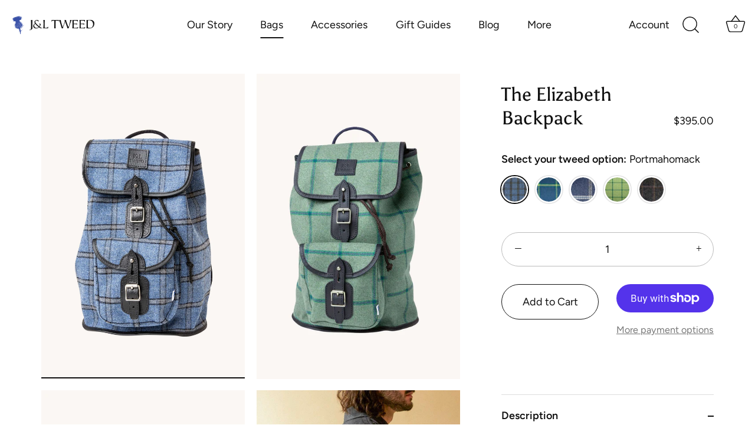

--- FILE ---
content_type: text/html; charset=utf-8
request_url: https://jandltweed.com/collections/bags/products/the-elizabeth-backpack-large
body_size: 76116
content:
<!doctype html>
<html class="no-js" lang="en">
<head>
<meta name="google-site-verification" content="m3S69A90V5j8HTIeAxRJ2XXLTl54ghyoifMvncW0pS0" />


  <!-- Google Tag Manager -->
<script>(function(w,d,s,l,i){w[l]=w[l]||[];w[l].push({'gtm.start':
new Date().getTime(),event:'gtm.js'});var f=d.getElementsByTagName(s)[0],
j=d.createElement(s),dl=l!='dataLayer'?'&l='+l:'';j.async=true;j.src=
'https://www.googletagmanager.com/gtm.js?id='+i+dl;f.parentNode.insertBefore(j,f);
})(window,document,'script','dataLayer','GTM-W9TGPSX');</script>
<!-- End Google Tag Manager -->
  <!-- Showcase 4.1.0 -->

  <link rel="preload" href="//jandltweed.com/cdn/shop/t/9/assets/styles.css?v=177654320129144717251765485718" as="style">
  <link rel="stylesheet" href="https://cdn.jsdelivr.net/npm/swiper@9/swiper-bundle.min.css" />

  <meta charset="utf-8" />
<meta name="viewport" content="width=device-width,initial-scale=1.0" />
<meta http-equiv="X-UA-Compatible" content="IE=edge">

<link rel="preconnect" href="https://cdn.shopify.com" crossorigin>
<link rel="preconnect" href="https://fonts.shopify.com" crossorigin>
<link rel="preconnect" href="https://monorail-edge.shopifysvc.com"><link rel="preload" as="font" href="//jandltweed.com/cdn/fonts/figtree/figtree_n4.3c0838aba1701047e60be6a99a1b0a40ce9b8419.woff2" type="font/woff2" crossorigin><link rel="preload" as="font" href="//jandltweed.com/cdn/fonts/figtree/figtree_n7.2fd9bfe01586148e644724096c9d75e8c7a90e55.woff2" type="font/woff2" crossorigin><link rel="preload" as="font" href="//jandltweed.com/cdn/fonts/figtree/figtree_i4.89f7a4275c064845c304a4cf8a4a586060656db2.woff2" type="font/woff2" crossorigin><link rel="preload" as="font" href="//jandltweed.com/cdn/fonts/figtree/figtree_i7.06add7096a6f2ab742e09ec7e498115904eda1fe.woff2" type="font/woff2" crossorigin><link rel="preload" as="font" href="//jandltweed.com/cdn/fonts/figtree/figtree_n5.3b6b7df38aa5986536945796e1f947445832047c.woff2" type="font/woff2" crossorigin><link rel="preload" as="font" href="//jandltweed.com/cdn/fonts/asul/asul_n4.814c5323104eaec8052c156ea81d27e4cc2ecc89.woff2" type="font/woff2" crossorigin><link rel="preload" as="font" href="//jandltweed.com/cdn/fonts/proza_libre/prozalibre_n5.769da275b5c2e5f28c2bf0b1166b9e95644c320c.woff2" type="font/woff2" crossorigin><link rel="preload" href="//jandltweed.com/cdn/shop/t/9/assets/vendor.min.js?v=29461139837223071051662959805" as="script">
<link rel="preload" href="//jandltweed.com/cdn/shop/t/9/assets/theme.js?v=112524313313622246931681243122" as="script"><link rel="canonical" href="https://jandltweed.com/products/the-elizabeth-backpack-large" /><link rel="shortcut icon" href="//jandltweed.com/cdn/shop/files/JL-Favicon.png?v=1636554249" type="image/png" /><meta name="description" content="Discover The Elizabeth Tweed Backpack from J&amp;L Tweed. Stylish, practical, and perfect for everyday use. Explore our exclusive collection and shop now!">
<link rel="preload" as="font" href="//jandltweed.com/cdn/fonts/figtree/figtree_n5.3b6b7df38aa5986536945796e1f947445832047c.woff2" type="font/woff2" crossorigin><link rel="preload" as="font" href="//jandltweed.com/cdn/fonts/figtree/figtree_n6.9d1ea52bb49a0a86cfd1b0383d00f83d3fcc14de.woff2" type="font/woff2" crossorigin><meta name="theme-color" content="#111111">

  <title>
    The Elizabeth Tweed Backpack – J&amp;L Tweed | Shop Now
  </title>

  <meta property="og:site_name" content="J&amp;L Tweed">
<meta property="og:url" content="https://jandltweed.com/products/the-elizabeth-backpack-large">
<meta property="og:title" content="The Elizabeth Tweed Backpack – J&amp;L Tweed | Shop Now">
<meta property="og:type" content="product">
<meta property="og:description" content="Discover The Elizabeth Tweed Backpack from J&amp;L Tweed. Stylish, practical, and perfect for everyday use. Explore our exclusive collection and shop now!"><meta property="og:image" content="http://jandltweed.com/cdn/shop/files/ElizabethBackpack-Portmahomack_1200x1200.jpg?v=1722972095">
  <meta property="og:image:secure_url" content="https://jandltweed.com/cdn/shop/files/ElizabethBackpack-Portmahomack_1200x1200.jpg?v=1722972095">
  <meta property="og:image:width" content="1422">
  <meta property="og:image:height" content="2133"><meta property="og:price:amount" content="395.00">
  <meta property="og:price:currency" content="USD"><meta name="twitter:card" content="summary_large_image">
<meta name="twitter:title" content="The Elizabeth Tweed Backpack – J&amp;L Tweed | Shop Now">
<meta name="twitter:description" content="Discover The Elizabeth Tweed Backpack from J&amp;L Tweed. Stylish, practical, and perfect for everyday use. Explore our exclusive collection and shop now!">

  <link href="//jandltweed.com/cdn/shop/t/9/assets/styles.css?v=177654320129144717251765485718" rel="stylesheet" type="text/css" media="all" />
  <!-- <link href="//jandltweed.com/cdn/shop/t/9/assets/application_wholesale.css?v=10061442523540329271667581077" rel="stylesheet" type="text/css" media="all" /> -->

  <script>window.performance && window.performance.mark && window.performance.mark('shopify.content_for_header.start');</script><meta name="google-site-verification" content="5E4npczFHbIOVjoeew83xc2xBmT72ivNyEC0agjzF_U">
<meta name="google-site-verification" content="JTmd37vAP1dT-An7i6gJNlq-zeLlJBmIN4bs3LDscWk">
<meta name="google-site-verification" content="5E4npczFHbIOVjoeew83xc2xBmT72ivNyEC0agjzF_U">
<meta id="shopify-digital-wallet" name="shopify-digital-wallet" content="/51662225566/digital_wallets/dialog">
<meta name="shopify-checkout-api-token" content="e60bae43b34c5318c8586928e07b37da">
<link rel="alternate" type="application/json+oembed" href="https://jandltweed.com/products/the-elizabeth-backpack-large.oembed">
<script async="async" src="/checkouts/internal/preloads.js?locale=en-US"></script>
<link rel="preconnect" href="https://shop.app" crossorigin="anonymous">
<script async="async" src="https://shop.app/checkouts/internal/preloads.js?locale=en-US&shop_id=51662225566" crossorigin="anonymous"></script>
<script id="apple-pay-shop-capabilities" type="application/json">{"shopId":51662225566,"countryCode":"US","currencyCode":"USD","merchantCapabilities":["supports3DS"],"merchantId":"gid:\/\/shopify\/Shop\/51662225566","merchantName":"J\u0026L Tweed","requiredBillingContactFields":["postalAddress","email","phone"],"requiredShippingContactFields":["postalAddress","email","phone"],"shippingType":"shipping","supportedNetworks":["visa","masterCard","amex","discover","elo","jcb"],"total":{"type":"pending","label":"J\u0026L Tweed","amount":"1.00"},"shopifyPaymentsEnabled":true,"supportsSubscriptions":true}</script>
<script id="shopify-features" type="application/json">{"accessToken":"e60bae43b34c5318c8586928e07b37da","betas":["rich-media-storefront-analytics"],"domain":"jandltweed.com","predictiveSearch":true,"shopId":51662225566,"locale":"en"}</script>
<script>var Shopify = Shopify || {};
Shopify.shop = "j-l-tweeds.myshopify.com";
Shopify.locale = "en";
Shopify.currency = {"active":"USD","rate":"1.0"};
Shopify.country = "US";
Shopify.theme = {"name":"j-and-l-tweed\/main","id":129312948452,"schema_name":"Showcase","schema_version":"4.1.0","theme_store_id":null,"role":"main"};
Shopify.theme.handle = "null";
Shopify.theme.style = {"id":null,"handle":null};
Shopify.cdnHost = "jandltweed.com/cdn";
Shopify.routes = Shopify.routes || {};
Shopify.routes.root = "/";</script>
<script type="module">!function(o){(o.Shopify=o.Shopify||{}).modules=!0}(window);</script>
<script>!function(o){function n(){var o=[];function n(){o.push(Array.prototype.slice.apply(arguments))}return n.q=o,n}var t=o.Shopify=o.Shopify||{};t.loadFeatures=n(),t.autoloadFeatures=n()}(window);</script>
<script>
  window.ShopifyPay = window.ShopifyPay || {};
  window.ShopifyPay.apiHost = "shop.app\/pay";
  window.ShopifyPay.redirectState = null;
</script>
<script id="shop-js-analytics" type="application/json">{"pageType":"product"}</script>
<script defer="defer" async type="module" src="//jandltweed.com/cdn/shopifycloud/shop-js/modules/v2/client.init-shop-cart-sync_C5BV16lS.en.esm.js"></script>
<script defer="defer" async type="module" src="//jandltweed.com/cdn/shopifycloud/shop-js/modules/v2/chunk.common_CygWptCX.esm.js"></script>
<script type="module">
  await import("//jandltweed.com/cdn/shopifycloud/shop-js/modules/v2/client.init-shop-cart-sync_C5BV16lS.en.esm.js");
await import("//jandltweed.com/cdn/shopifycloud/shop-js/modules/v2/chunk.common_CygWptCX.esm.js");

  window.Shopify.SignInWithShop?.initShopCartSync?.({"fedCMEnabled":true,"windoidEnabled":true});

</script>
<script defer="defer" async type="module" src="//jandltweed.com/cdn/shopifycloud/shop-js/modules/v2/client.payment-terms_CZxnsJam.en.esm.js"></script>
<script defer="defer" async type="module" src="//jandltweed.com/cdn/shopifycloud/shop-js/modules/v2/chunk.common_CygWptCX.esm.js"></script>
<script defer="defer" async type="module" src="//jandltweed.com/cdn/shopifycloud/shop-js/modules/v2/chunk.modal_D71HUcav.esm.js"></script>
<script type="module">
  await import("//jandltweed.com/cdn/shopifycloud/shop-js/modules/v2/client.payment-terms_CZxnsJam.en.esm.js");
await import("//jandltweed.com/cdn/shopifycloud/shop-js/modules/v2/chunk.common_CygWptCX.esm.js");
await import("//jandltweed.com/cdn/shopifycloud/shop-js/modules/v2/chunk.modal_D71HUcav.esm.js");

  
</script>
<script>
  window.Shopify = window.Shopify || {};
  if (!window.Shopify.featureAssets) window.Shopify.featureAssets = {};
  window.Shopify.featureAssets['shop-js'] = {"shop-cart-sync":["modules/v2/client.shop-cart-sync_ZFArdW7E.en.esm.js","modules/v2/chunk.common_CygWptCX.esm.js"],"init-fed-cm":["modules/v2/client.init-fed-cm_CmiC4vf6.en.esm.js","modules/v2/chunk.common_CygWptCX.esm.js"],"shop-button":["modules/v2/client.shop-button_tlx5R9nI.en.esm.js","modules/v2/chunk.common_CygWptCX.esm.js"],"shop-cash-offers":["modules/v2/client.shop-cash-offers_DOA2yAJr.en.esm.js","modules/v2/chunk.common_CygWptCX.esm.js","modules/v2/chunk.modal_D71HUcav.esm.js"],"init-windoid":["modules/v2/client.init-windoid_sURxWdc1.en.esm.js","modules/v2/chunk.common_CygWptCX.esm.js"],"shop-toast-manager":["modules/v2/client.shop-toast-manager_ClPi3nE9.en.esm.js","modules/v2/chunk.common_CygWptCX.esm.js"],"init-shop-email-lookup-coordinator":["modules/v2/client.init-shop-email-lookup-coordinator_B8hsDcYM.en.esm.js","modules/v2/chunk.common_CygWptCX.esm.js"],"init-shop-cart-sync":["modules/v2/client.init-shop-cart-sync_C5BV16lS.en.esm.js","modules/v2/chunk.common_CygWptCX.esm.js"],"avatar":["modules/v2/client.avatar_BTnouDA3.en.esm.js"],"pay-button":["modules/v2/client.pay-button_FdsNuTd3.en.esm.js","modules/v2/chunk.common_CygWptCX.esm.js"],"init-customer-accounts":["modules/v2/client.init-customer-accounts_DxDtT_ad.en.esm.js","modules/v2/client.shop-login-button_C5VAVYt1.en.esm.js","modules/v2/chunk.common_CygWptCX.esm.js","modules/v2/chunk.modal_D71HUcav.esm.js"],"init-shop-for-new-customer-accounts":["modules/v2/client.init-shop-for-new-customer-accounts_ChsxoAhi.en.esm.js","modules/v2/client.shop-login-button_C5VAVYt1.en.esm.js","modules/v2/chunk.common_CygWptCX.esm.js","modules/v2/chunk.modal_D71HUcav.esm.js"],"shop-login-button":["modules/v2/client.shop-login-button_C5VAVYt1.en.esm.js","modules/v2/chunk.common_CygWptCX.esm.js","modules/v2/chunk.modal_D71HUcav.esm.js"],"init-customer-accounts-sign-up":["modules/v2/client.init-customer-accounts-sign-up_CPSyQ0Tj.en.esm.js","modules/v2/client.shop-login-button_C5VAVYt1.en.esm.js","modules/v2/chunk.common_CygWptCX.esm.js","modules/v2/chunk.modal_D71HUcav.esm.js"],"shop-follow-button":["modules/v2/client.shop-follow-button_Cva4Ekp9.en.esm.js","modules/v2/chunk.common_CygWptCX.esm.js","modules/v2/chunk.modal_D71HUcav.esm.js"],"checkout-modal":["modules/v2/client.checkout-modal_BPM8l0SH.en.esm.js","modules/v2/chunk.common_CygWptCX.esm.js","modules/v2/chunk.modal_D71HUcav.esm.js"],"lead-capture":["modules/v2/client.lead-capture_Bi8yE_yS.en.esm.js","modules/v2/chunk.common_CygWptCX.esm.js","modules/v2/chunk.modal_D71HUcav.esm.js"],"shop-login":["modules/v2/client.shop-login_D6lNrXab.en.esm.js","modules/v2/chunk.common_CygWptCX.esm.js","modules/v2/chunk.modal_D71HUcav.esm.js"],"payment-terms":["modules/v2/client.payment-terms_CZxnsJam.en.esm.js","modules/v2/chunk.common_CygWptCX.esm.js","modules/v2/chunk.modal_D71HUcav.esm.js"]};
</script>
<script>(function() {
  var isLoaded = false;
  function asyncLoad() {
    if (isLoaded) return;
    isLoaded = true;
    var urls = ["https:\/\/chimpstatic.com\/mcjs-connected\/js\/users\/e2fd24fa14d6096ccac8600f1\/ee8d77e2444cb2a2f739db969.js?shop=j-l-tweeds.myshopify.com","https:\/\/hotjar.dualsidedapp.com\/script.js?shop=j-l-tweeds.myshopify.com","https:\/\/static.shareasale.com\/json\/shopify\/deduplication.js?shop=j-l-tweeds.myshopify.com","https:\/\/static.shareasale.com\/json\/shopify\/shareasale-tracking.js?sasmid=140668\u0026ssmtid=19038\u0026shop=j-l-tweeds.myshopify.com"];
    for (var i = 0; i < urls.length; i++) {
      var s = document.createElement('script');
      s.type = 'text/javascript';
      s.async = true;
      s.src = urls[i];
      var x = document.getElementsByTagName('script')[0];
      x.parentNode.insertBefore(s, x);
    }
  };
  if(window.attachEvent) {
    window.attachEvent('onload', asyncLoad);
  } else {
    window.addEventListener('load', asyncLoad, false);
  }
})();</script>
<script id="__st">var __st={"a":51662225566,"offset":-21600,"reqid":"ca79f450-9f40-4c12-b38e-6126f568e201-1768674903","pageurl":"jandltweed.com\/collections\/bags\/products\/the-elizabeth-backpack-large","u":"d7949a7cafe4","p":"product","rtyp":"product","rid":5940628029598};</script>
<script>window.ShopifyPaypalV4VisibilityTracking = true;</script>
<script id="form-persister">!function(){'use strict';const t='contact',e='new_comment',n=[[t,t],['blogs',e],['comments',e],[t,'customer']],o='password',r='form_key',c=['recaptcha-v3-token','g-recaptcha-response','h-captcha-response',o],s=()=>{try{return window.sessionStorage}catch{return}},i='__shopify_v',u=t=>t.elements[r],a=function(){const t=[...n].map((([t,e])=>`form[action*='/${t}']:not([data-nocaptcha='true']) input[name='form_type'][value='${e}']`)).join(',');var e;return e=t,()=>e?[...document.querySelectorAll(e)].map((t=>t.form)):[]}();function m(t){const e=u(t);a().includes(t)&&(!e||!e.value)&&function(t){try{if(!s())return;!function(t){const e=s();if(!e)return;const n=u(t);if(!n)return;const o=n.value;o&&e.removeItem(o)}(t);const e=Array.from(Array(32),(()=>Math.random().toString(36)[2])).join('');!function(t,e){u(t)||t.append(Object.assign(document.createElement('input'),{type:'hidden',name:r})),t.elements[r].value=e}(t,e),function(t,e){const n=s();if(!n)return;const r=[...t.querySelectorAll(`input[type='${o}']`)].map((({name:t})=>t)),u=[...c,...r],a={};for(const[o,c]of new FormData(t).entries())u.includes(o)||(a[o]=c);n.setItem(e,JSON.stringify({[i]:1,action:t.action,data:a}))}(t,e)}catch(e){console.error('failed to persist form',e)}}(t)}const f=t=>{if('true'===t.dataset.persistBound)return;const e=function(t,e){const n=function(t){return'function'==typeof t.submit?t.submit:HTMLFormElement.prototype.submit}(t).bind(t);return function(){let t;return()=>{t||(t=!0,(()=>{try{e(),n()}catch(t){(t=>{console.error('form submit failed',t)})(t)}})(),setTimeout((()=>t=!1),250))}}()}(t,(()=>{m(t)}));!function(t,e){if('function'==typeof t.submit&&'function'==typeof e)try{t.submit=e}catch{}}(t,e),t.addEventListener('submit',(t=>{t.preventDefault(),e()})),t.dataset.persistBound='true'};!function(){function t(t){const e=(t=>{const e=t.target;return e instanceof HTMLFormElement?e:e&&e.form})(t);e&&m(e)}document.addEventListener('submit',t),document.addEventListener('DOMContentLoaded',(()=>{const e=a();for(const t of e)f(t);var n;n=document.body,new window.MutationObserver((t=>{for(const e of t)if('childList'===e.type&&e.addedNodes.length)for(const t of e.addedNodes)1===t.nodeType&&'FORM'===t.tagName&&a().includes(t)&&f(t)})).observe(n,{childList:!0,subtree:!0,attributes:!1}),document.removeEventListener('submit',t)}))}()}();</script>
<script integrity="sha256-4kQ18oKyAcykRKYeNunJcIwy7WH5gtpwJnB7kiuLZ1E=" data-source-attribution="shopify.loadfeatures" defer="defer" src="//jandltweed.com/cdn/shopifycloud/storefront/assets/storefront/load_feature-a0a9edcb.js" crossorigin="anonymous"></script>
<script crossorigin="anonymous" defer="defer" src="//jandltweed.com/cdn/shopifycloud/storefront/assets/shopify_pay/storefront-65b4c6d7.js?v=20250812"></script>
<script data-source-attribution="shopify.dynamic_checkout.dynamic.init">var Shopify=Shopify||{};Shopify.PaymentButton=Shopify.PaymentButton||{isStorefrontPortableWallets:!0,init:function(){window.Shopify.PaymentButton.init=function(){};var t=document.createElement("script");t.src="https://jandltweed.com/cdn/shopifycloud/portable-wallets/latest/portable-wallets.en.js",t.type="module",document.head.appendChild(t)}};
</script>
<script data-source-attribution="shopify.dynamic_checkout.buyer_consent">
  function portableWalletsHideBuyerConsent(e){var t=document.getElementById("shopify-buyer-consent"),n=document.getElementById("shopify-subscription-policy-button");t&&n&&(t.classList.add("hidden"),t.setAttribute("aria-hidden","true"),n.removeEventListener("click",e))}function portableWalletsShowBuyerConsent(e){var t=document.getElementById("shopify-buyer-consent"),n=document.getElementById("shopify-subscription-policy-button");t&&n&&(t.classList.remove("hidden"),t.removeAttribute("aria-hidden"),n.addEventListener("click",e))}window.Shopify?.PaymentButton&&(window.Shopify.PaymentButton.hideBuyerConsent=portableWalletsHideBuyerConsent,window.Shopify.PaymentButton.showBuyerConsent=portableWalletsShowBuyerConsent);
</script>
<script>
  function portableWalletsCleanup(e){e&&e.src&&console.error("Failed to load portable wallets script "+e.src);var t=document.querySelectorAll("shopify-accelerated-checkout .shopify-payment-button__skeleton, shopify-accelerated-checkout-cart .wallet-cart-button__skeleton"),e=document.getElementById("shopify-buyer-consent");for(let e=0;e<t.length;e++)t[e].remove();e&&e.remove()}function portableWalletsNotLoadedAsModule(e){e instanceof ErrorEvent&&"string"==typeof e.message&&e.message.includes("import.meta")&&"string"==typeof e.filename&&e.filename.includes("portable-wallets")&&(window.removeEventListener("error",portableWalletsNotLoadedAsModule),window.Shopify.PaymentButton.failedToLoad=e,"loading"===document.readyState?document.addEventListener("DOMContentLoaded",window.Shopify.PaymentButton.init):window.Shopify.PaymentButton.init())}window.addEventListener("error",portableWalletsNotLoadedAsModule);
</script>

<script type="module" src="https://jandltweed.com/cdn/shopifycloud/portable-wallets/latest/portable-wallets.en.js" onError="portableWalletsCleanup(this)" crossorigin="anonymous"></script>
<script nomodule>
  document.addEventListener("DOMContentLoaded", portableWalletsCleanup);
</script>

<link id="shopify-accelerated-checkout-styles" rel="stylesheet" media="screen" href="https://jandltweed.com/cdn/shopifycloud/portable-wallets/latest/accelerated-checkout-backwards-compat.css" crossorigin="anonymous">
<style id="shopify-accelerated-checkout-cart">
        #shopify-buyer-consent {
  margin-top: 1em;
  display: inline-block;
  width: 100%;
}

#shopify-buyer-consent.hidden {
  display: none;
}

#shopify-subscription-policy-button {
  background: none;
  border: none;
  padding: 0;
  text-decoration: underline;
  font-size: inherit;
  cursor: pointer;
}

#shopify-subscription-policy-button::before {
  box-shadow: none;
}

      </style>

<script>window.performance && window.performance.mark && window.performance.mark('shopify.content_for_header.end');</script>

  <script>
    document.documentElement.className = document.documentElement.className.replace('no-js', '');
    window.theme = window.theme || {};
    theme.money_format = "${{amount}}";
    theme.money_container = '.theme-money';
    theme.strings = {
      previous: "Previous",
      next: "Next",
      close: "Close",
      addressError: "Error looking up that address",
      addressNoResults: "No results for that address",
      addressQueryLimit: "You have exceeded the Google API usage limit. Consider upgrading to a \u003ca href=\"https:\/\/developers.google.com\/maps\/premium\/usage-limits\"\u003ePremium Plan\u003c\/a\u003e.",
      authError: "There was a problem authenticating your Google Maps API Key.",
      back: "Back",
      cartConfirmation: "You must agree to the terms and conditions before continuing.",
      loadMore: "Load more",
      infiniteScrollNoMore: "No more results",
      priceNonExistent: "Unavailable",
      buttonDefault: "Add to Cart",
      buttonNoStock: "Out of stock",
      buttonNoVariant: "Unavailable",
      variantNoStock: "Sold out",
      unitPriceSeparator: " \/ ",
      colorBoxPrevious: "Previous",
      colorBoxNext: "Next",
      colorBoxClose: "Close",
      navigateHome: "Home",
      productAddingToCart: "Adding",
      productAddedToCart: "Added to cart",
      popupWasAdded: "was added to your cart",
      popupCheckout: "Checkout",
      popupContinueShopping: "Continue shopping",
      onlyXLeft: "Only [[ quantity ]] left in stock",
      priceSoldOut: "Sold Out",
      loading: "Loading...",
      viewCart: "View cart",
      page: "Page {{ page }}",
      imageSlider: "Image slider",
      clearAll: "Clear all"
    };
    theme.routes = {
      search_url: '/search',
      cart_url: '/cart',
      cart_add_url: '/cart/add',
      checkout: '/checkout'
    };
    theme.settings = {
      productImageParallax: false,
      animationEnabledDesktop: true,
      animationEnabledMobile: true
    };

    theme.checkViewportFillers = function(){
      var toggleState = false;
      var elPageContent = document.getElementById('page-content');
      if(elPageContent) {
        var elOverlapSection = elPageContent.querySelector('.header-overlap-section');
        if (elOverlapSection) {
          var padding = parseInt(getComputedStyle(elPageContent).getPropertyValue('padding-top'));
          toggleState = ((Math.round(elOverlapSection.offsetTop) - padding) === 0);
        }
      }
      if(toggleState) {
        document.getElementsByTagName('body')[0].classList.add('header-section-overlap');
      } else {
        document.getElementsByTagName('body')[0].classList.remove('header-section-overlap');
      }
    };

    theme.assessAltLogo = function(){
      var elsOverlappers = document.querySelectorAll('.needs-alt-logo');
      var useAltLogo = false;
      if(elsOverlappers.length) {
        var elSiteControl = document.querySelector('#site-control');
        var elSiteControlInner = document.querySelector('#site-control .site-control__inner');
        var headerMid = elSiteControlInner.offsetTop + elSiteControl.offsetTop + elSiteControlInner.offsetHeight / 2;
        Array.prototype.forEach.call(elsOverlappers, function(el, i){
          var thisTop = el.getBoundingClientRect().top;
          var thisBottom = thisTop + el.offsetHeight;
          if(headerMid > thisTop && headerMid < thisBottom) {
            useAltLogo = true;
            return false;
          }
        });
      }
      if(useAltLogo) {
        document.getElementsByTagName('body')[0].classList.add('use-alt-logo');
      } else {
        document.getElementsByTagName('body')[0].classList.remove('use-alt-logo');
      }
    };
  </script>
  <script type="text/javascript">(function e(){var e=document.createElement("script");e.type="text/javascript",e.async=true,e.src="//staticw2.yotpo.com/qqujtbQJYU378DD9jB2znvaRiAArnLunswu11Nxc/widget.js";var t=document.getElementsByTagName("script")[0];t.parentNode.insertBefore(e,t)})();</script>
  <!-- Hotjar Tracking Code for https://jandltweed.com/ -->
  <script>
      (function(h,o,t,j,a,r){
          h.hj=h.hj||function(){(h.hj.q=h.hj.q||[]).push(arguments)};
          h._hjSettings={hjid:2860698,hjsv:6};
          a=o.getElementsByTagName('head')[0];
          r=o.createElement('script');r.async=1;
          r.src=t+h._hjSettings.hjid+j+h._hjSettings.hjsv;
          a.appendChild(r);
      })(window,document,'https://static.hotjar.com/c/hotjar-','.js?sv=');
  </script>
  
<!-- Google Tag Manager -->
<script>(function(w,d,s,l,i){w[l]=w[l]||[];w[l].push({'gtm.start':
new Date().getTime(),event:'gtm.js'});var f=d.getElementsByTagName(s)[0],
j=d.createElement(s),dl=l!='dataLayer'?'&l='+l:'';j.async=true;j.src=
'https://www.googletagmanager.com/gtm.js?id='+i+dl;f.parentNode.insertBefore(j,f);
})(window,document,'script','dataLayer','GTM-W9TGPSX');</script>
<!-- End Google Tag Manager -->





<script type="text/javascript">
window.dataLayer = window.dataLayer || [];

window.appStart = function(){
  window.productPageHandle = function(){

    var productName = "The Elizabeth Backpack";
    var productId = "5940628029598";
    var productPrice = "395.00";
    var productBrand = "J&L Tweeds";
    var productCollection = "Adventurers Gift Guide";
    var productType = "Bags";
    var productSku = "BACKL05";
    var productVariantId = "37083460796574";
    var productVariantTitle = "Portmahomack";

    window.dataLayer.push({
      event: "analyzify_productDetail",
      productId: productId,
      productName: productName,
      productPrice: productPrice,
      productBrand: productBrand,
      productCategory: productCollection,
      productType: productType,
      productSku: productSku,
      productVariantId: productVariantId,
      productVariantTitle: productVariantTitle,
      currency: "USD",
    });
  };

  window.allPageHandle = function(){
    window.dataLayer.push({
      event: "ga4kit_info",
      contentGroup: "product",
      
        userType: "visitor",
      
    });
  };
  allPageHandle();
      
  
    productPageHandle();
  

}
appStart();
</script>
  
<script src="https://www.dwin1.com/50809.js" type="text/javascript" defer="defer"></script>
<!-- BEGIN app block: shopify://apps/yotpo-product-reviews/blocks/settings/eb7dfd7d-db44-4334-bc49-c893b51b36cf -->


<script type="text/javascript">
  (function e(){var e=document.createElement("script");
  e.type="text/javascript",e.async=true,
  e.src="//staticw2.yotpo.com//widget.js?lang=en";
  var t=document.getElementsByTagName("script")[0];
  t.parentNode.insertBefore(e,t)})();
</script>



  
<!-- END app block --><script src="https://cdn.shopify.com/extensions/1f805629-c1d3-44c5-afa0-f2ef641295ef/booster-page-speed-optimizer-1/assets/speed-embed.js" type="text/javascript" defer="defer"></script>
<script src="https://cdn.shopify.com/extensions/019b97b0-6350-7631-8123-95494b086580/socialwidget-instafeed-78/assets/social-widget.min.js" type="text/javascript" defer="defer"></script>
<script src="https://cdn.shopify.com/extensions/019b979b-238a-7e17-847d-ec6cb3db4951/preorderfrontend-174/assets/globo.preorder.min.js" type="text/javascript" defer="defer"></script>
<link href="https://monorail-edge.shopifysvc.com" rel="dns-prefetch">
<script>(function(){if ("sendBeacon" in navigator && "performance" in window) {try {var session_token_from_headers = performance.getEntriesByType('navigation')[0].serverTiming.find(x => x.name == '_s').description;} catch {var session_token_from_headers = undefined;}var session_cookie_matches = document.cookie.match(/_shopify_s=([^;]*)/);var session_token_from_cookie = session_cookie_matches && session_cookie_matches.length === 2 ? session_cookie_matches[1] : "";var session_token = session_token_from_headers || session_token_from_cookie || "";function handle_abandonment_event(e) {var entries = performance.getEntries().filter(function(entry) {return /monorail-edge.shopifysvc.com/.test(entry.name);});if (!window.abandonment_tracked && entries.length === 0) {window.abandonment_tracked = true;var currentMs = Date.now();var navigation_start = performance.timing.navigationStart;var payload = {shop_id: 51662225566,url: window.location.href,navigation_start,duration: currentMs - navigation_start,session_token,page_type: "product"};window.navigator.sendBeacon("https://monorail-edge.shopifysvc.com/v1/produce", JSON.stringify({schema_id: "online_store_buyer_site_abandonment/1.1",payload: payload,metadata: {event_created_at_ms: currentMs,event_sent_at_ms: currentMs}}));}}window.addEventListener('pagehide', handle_abandonment_event);}}());</script>
<script id="web-pixels-manager-setup">(function e(e,d,r,n,o){if(void 0===o&&(o={}),!Boolean(null===(a=null===(i=window.Shopify)||void 0===i?void 0:i.analytics)||void 0===a?void 0:a.replayQueue)){var i,a;window.Shopify=window.Shopify||{};var t=window.Shopify;t.analytics=t.analytics||{};var s=t.analytics;s.replayQueue=[],s.publish=function(e,d,r){return s.replayQueue.push([e,d,r]),!0};try{self.performance.mark("wpm:start")}catch(e){}var l=function(){var e={modern:/Edge?\/(1{2}[4-9]|1[2-9]\d|[2-9]\d{2}|\d{4,})\.\d+(\.\d+|)|Firefox\/(1{2}[4-9]|1[2-9]\d|[2-9]\d{2}|\d{4,})\.\d+(\.\d+|)|Chrom(ium|e)\/(9{2}|\d{3,})\.\d+(\.\d+|)|(Maci|X1{2}).+ Version\/(15\.\d+|(1[6-9]|[2-9]\d|\d{3,})\.\d+)([,.]\d+|)( \(\w+\)|)( Mobile\/\w+|) Safari\/|Chrome.+OPR\/(9{2}|\d{3,})\.\d+\.\d+|(CPU[ +]OS|iPhone[ +]OS|CPU[ +]iPhone|CPU IPhone OS|CPU iPad OS)[ +]+(15[._]\d+|(1[6-9]|[2-9]\d|\d{3,})[._]\d+)([._]\d+|)|Android:?[ /-](13[3-9]|1[4-9]\d|[2-9]\d{2}|\d{4,})(\.\d+|)(\.\d+|)|Android.+Firefox\/(13[5-9]|1[4-9]\d|[2-9]\d{2}|\d{4,})\.\d+(\.\d+|)|Android.+Chrom(ium|e)\/(13[3-9]|1[4-9]\d|[2-9]\d{2}|\d{4,})\.\d+(\.\d+|)|SamsungBrowser\/([2-9]\d|\d{3,})\.\d+/,legacy:/Edge?\/(1[6-9]|[2-9]\d|\d{3,})\.\d+(\.\d+|)|Firefox\/(5[4-9]|[6-9]\d|\d{3,})\.\d+(\.\d+|)|Chrom(ium|e)\/(5[1-9]|[6-9]\d|\d{3,})\.\d+(\.\d+|)([\d.]+$|.*Safari\/(?![\d.]+ Edge\/[\d.]+$))|(Maci|X1{2}).+ Version\/(10\.\d+|(1[1-9]|[2-9]\d|\d{3,})\.\d+)([,.]\d+|)( \(\w+\)|)( Mobile\/\w+|) Safari\/|Chrome.+OPR\/(3[89]|[4-9]\d|\d{3,})\.\d+\.\d+|(CPU[ +]OS|iPhone[ +]OS|CPU[ +]iPhone|CPU IPhone OS|CPU iPad OS)[ +]+(10[._]\d+|(1[1-9]|[2-9]\d|\d{3,})[._]\d+)([._]\d+|)|Android:?[ /-](13[3-9]|1[4-9]\d|[2-9]\d{2}|\d{4,})(\.\d+|)(\.\d+|)|Mobile Safari.+OPR\/([89]\d|\d{3,})\.\d+\.\d+|Android.+Firefox\/(13[5-9]|1[4-9]\d|[2-9]\d{2}|\d{4,})\.\d+(\.\d+|)|Android.+Chrom(ium|e)\/(13[3-9]|1[4-9]\d|[2-9]\d{2}|\d{4,})\.\d+(\.\d+|)|Android.+(UC? ?Browser|UCWEB|U3)[ /]?(15\.([5-9]|\d{2,})|(1[6-9]|[2-9]\d|\d{3,})\.\d+)\.\d+|SamsungBrowser\/(5\.\d+|([6-9]|\d{2,})\.\d+)|Android.+MQ{2}Browser\/(14(\.(9|\d{2,})|)|(1[5-9]|[2-9]\d|\d{3,})(\.\d+|))(\.\d+|)|K[Aa][Ii]OS\/(3\.\d+|([4-9]|\d{2,})\.\d+)(\.\d+|)/},d=e.modern,r=e.legacy,n=navigator.userAgent;return n.match(d)?"modern":n.match(r)?"legacy":"unknown"}(),u="modern"===l?"modern":"legacy",c=(null!=n?n:{modern:"",legacy:""})[u],f=function(e){return[e.baseUrl,"/wpm","/b",e.hashVersion,"modern"===e.buildTarget?"m":"l",".js"].join("")}({baseUrl:d,hashVersion:r,buildTarget:u}),m=function(e){var d=e.version,r=e.bundleTarget,n=e.surface,o=e.pageUrl,i=e.monorailEndpoint;return{emit:function(e){var a=e.status,t=e.errorMsg,s=(new Date).getTime(),l=JSON.stringify({metadata:{event_sent_at_ms:s},events:[{schema_id:"web_pixels_manager_load/3.1",payload:{version:d,bundle_target:r,page_url:o,status:a,surface:n,error_msg:t},metadata:{event_created_at_ms:s}}]});if(!i)return console&&console.warn&&console.warn("[Web Pixels Manager] No Monorail endpoint provided, skipping logging."),!1;try{return self.navigator.sendBeacon.bind(self.navigator)(i,l)}catch(e){}var u=new XMLHttpRequest;try{return u.open("POST",i,!0),u.setRequestHeader("Content-Type","text/plain"),u.send(l),!0}catch(e){return console&&console.warn&&console.warn("[Web Pixels Manager] Got an unhandled error while logging to Monorail."),!1}}}}({version:r,bundleTarget:l,surface:e.surface,pageUrl:self.location.href,monorailEndpoint:e.monorailEndpoint});try{o.browserTarget=l,function(e){var d=e.src,r=e.async,n=void 0===r||r,o=e.onload,i=e.onerror,a=e.sri,t=e.scriptDataAttributes,s=void 0===t?{}:t,l=document.createElement("script"),u=document.querySelector("head"),c=document.querySelector("body");if(l.async=n,l.src=d,a&&(l.integrity=a,l.crossOrigin="anonymous"),s)for(var f in s)if(Object.prototype.hasOwnProperty.call(s,f))try{l.dataset[f]=s[f]}catch(e){}if(o&&l.addEventListener("load",o),i&&l.addEventListener("error",i),u)u.appendChild(l);else{if(!c)throw new Error("Did not find a head or body element to append the script");c.appendChild(l)}}({src:f,async:!0,onload:function(){if(!function(){var e,d;return Boolean(null===(d=null===(e=window.Shopify)||void 0===e?void 0:e.analytics)||void 0===d?void 0:d.initialized)}()){var d=window.webPixelsManager.init(e)||void 0;if(d){var r=window.Shopify.analytics;r.replayQueue.forEach((function(e){var r=e[0],n=e[1],o=e[2];d.publishCustomEvent(r,n,o)})),r.replayQueue=[],r.publish=d.publishCustomEvent,r.visitor=d.visitor,r.initialized=!0}}},onerror:function(){return m.emit({status:"failed",errorMsg:"".concat(f," has failed to load")})},sri:function(e){var d=/^sha384-[A-Za-z0-9+/=]+$/;return"string"==typeof e&&d.test(e)}(c)?c:"",scriptDataAttributes:o}),m.emit({status:"loading"})}catch(e){m.emit({status:"failed",errorMsg:(null==e?void 0:e.message)||"Unknown error"})}}})({shopId: 51662225566,storefrontBaseUrl: "https://jandltweed.com",extensionsBaseUrl: "https://extensions.shopifycdn.com/cdn/shopifycloud/web-pixels-manager",monorailEndpoint: "https://monorail-edge.shopifysvc.com/unstable/produce_batch",surface: "storefront-renderer",enabledBetaFlags: ["2dca8a86"],webPixelsConfigList: [{"id":"905838820","configuration":"{\"masterTagID\":\"19038\",\"merchantID\":\"140668\",\"appPath\":\"https:\/\/daedalus.shareasale.com\",\"storeID\":\"NaN\",\"xTypeMode\":\"NaN\",\"xTypeValue\":\"NaN\",\"channelDedup\":\"NaN\"}","eventPayloadVersion":"v1","runtimeContext":"STRICT","scriptVersion":"f300cca684872f2df140f714437af558","type":"APP","apiClientId":4929191,"privacyPurposes":["ANALYTICS","MARKETING"],"dataSharingAdjustments":{"protectedCustomerApprovalScopes":["read_customer_personal_data"]}},{"id":"396853476","configuration":"{\"config\":\"{\\\"pixel_id\\\":\\\"AW-362133419\\\",\\\"target_country\\\":\\\"US\\\",\\\"gtag_events\\\":[{\\\"type\\\":\\\"search\\\",\\\"action_label\\\":\\\"AW-362133419\\\/P6ofCO2iq98CEKvv1qwB\\\"},{\\\"type\\\":\\\"begin_checkout\\\",\\\"action_label\\\":\\\"AW-362133419\\\/AdV1COqiq98CEKvv1qwB\\\"},{\\\"type\\\":\\\"view_item\\\",\\\"action_label\\\":[\\\"AW-362133419\\\/3q5zCOSiq98CEKvv1qwB\\\",\\\"MC-51G7JGPL8X\\\"]},{\\\"type\\\":\\\"purchase\\\",\\\"action_label\\\":[\\\"AW-362133419\\\/CzTOCOGiq98CEKvv1qwB\\\",\\\"MC-51G7JGPL8X\\\"]},{\\\"type\\\":\\\"page_view\\\",\\\"action_label\\\":[\\\"AW-362133419\\\/NdwMCN6iq98CEKvv1qwB\\\",\\\"MC-51G7JGPL8X\\\"]},{\\\"type\\\":\\\"add_payment_info\\\",\\\"action_label\\\":\\\"AW-362133419\\\/ZMa_CPCiq98CEKvv1qwB\\\"},{\\\"type\\\":\\\"add_to_cart\\\",\\\"action_label\\\":\\\"AW-362133419\\\/Yw1OCOeiq98CEKvv1qwB\\\"}],\\\"enable_monitoring_mode\\\":false}\"}","eventPayloadVersion":"v1","runtimeContext":"OPEN","scriptVersion":"b2a88bafab3e21179ed38636efcd8a93","type":"APP","apiClientId":1780363,"privacyPurposes":[],"dataSharingAdjustments":{"protectedCustomerApprovalScopes":["read_customer_address","read_customer_email","read_customer_name","read_customer_personal_data","read_customer_phone"]}},{"id":"114819300","configuration":"{\"pixel_id\":\"765569630838174\",\"pixel_type\":\"facebook_pixel\"}","eventPayloadVersion":"v1","runtimeContext":"OPEN","scriptVersion":"ca16bc87fe92b6042fbaa3acc2fbdaa6","type":"APP","apiClientId":2329312,"privacyPurposes":["ANALYTICS","MARKETING","SALE_OF_DATA"],"dataSharingAdjustments":{"protectedCustomerApprovalScopes":["read_customer_address","read_customer_email","read_customer_name","read_customer_personal_data","read_customer_phone"]}},{"id":"70418660","configuration":"{\"tagID\":\"2613176061360\"}","eventPayloadVersion":"v1","runtimeContext":"STRICT","scriptVersion":"18031546ee651571ed29edbe71a3550b","type":"APP","apiClientId":3009811,"privacyPurposes":["ANALYTICS","MARKETING","SALE_OF_DATA"],"dataSharingAdjustments":{"protectedCustomerApprovalScopes":["read_customer_address","read_customer_email","read_customer_name","read_customer_personal_data","read_customer_phone"]}},{"id":"shopify-app-pixel","configuration":"{}","eventPayloadVersion":"v1","runtimeContext":"STRICT","scriptVersion":"0450","apiClientId":"shopify-pixel","type":"APP","privacyPurposes":["ANALYTICS","MARKETING"]},{"id":"shopify-custom-pixel","eventPayloadVersion":"v1","runtimeContext":"LAX","scriptVersion":"0450","apiClientId":"shopify-pixel","type":"CUSTOM","privacyPurposes":["ANALYTICS","MARKETING"]}],isMerchantRequest: false,initData: {"shop":{"name":"J\u0026L Tweed","paymentSettings":{"currencyCode":"USD"},"myshopifyDomain":"j-l-tweeds.myshopify.com","countryCode":"US","storefrontUrl":"https:\/\/jandltweed.com"},"customer":null,"cart":null,"checkout":null,"productVariants":[{"price":{"amount":395.0,"currencyCode":"USD"},"product":{"title":"The Elizabeth Backpack","vendor":"J\u0026L Tweeds","id":"5940628029598","untranslatedTitle":"The Elizabeth Backpack","url":"\/products\/the-elizabeth-backpack-large","type":"Bags"},"id":"37083460796574","image":{"src":"\/\/jandltweed.com\/cdn\/shop\/files\/ElizabethBackpack-Portmahomack.jpg?v=1722972095"},"sku":"BACKL05","title":"Portmahomack","untranslatedTitle":"Portmahomack"},{"price":{"amount":395.0,"currencyCode":"USD"},"product":{"title":"The Elizabeth Backpack","vendor":"J\u0026L Tweeds","id":"5940628029598","untranslatedTitle":"The Elizabeth Backpack","url":"\/products\/the-elizabeth-backpack-large","type":"Bags"},"id":"37083460862110","image":{"src":"\/\/jandltweed.com\/cdn\/shop\/files\/elizabeth-struie.jpg?v=1722972115"},"sku":"BACKL04","title":"Struie","untranslatedTitle":"Struie"},{"price":{"amount":395.0,"currencyCode":"USD"},"product":{"title":"The Elizabeth Backpack","vendor":"J\u0026L Tweeds","id":"5940628029598","untranslatedTitle":"The Elizabeth Backpack","url":"\/products\/the-elizabeth-backpack-large","type":"Bags"},"id":"40400596074654","image":{"src":"\/\/jandltweed.com\/cdn\/shop\/files\/ElizabethBackpack-Tayne_0ace5619-69c7-4df4-84e3-dc6213f007d3.jpg?v=1722972101"},"sku":"BACKL09","title":"Tayne","untranslatedTitle":"Tayne"},{"price":{"amount":395.0,"currencyCode":"USD"},"product":{"title":"The Elizabeth Backpack","vendor":"J\u0026L Tweeds","id":"5940628029598","untranslatedTitle":"The Elizabeth Backpack","url":"\/products\/the-elizabeth-backpack-large","type":"Bags"},"id":"37083460829342","image":{"src":"\/\/jandltweed.com\/cdn\/shop\/files\/ElizabethBackpack-Linkshouse.jpg?v=1722972108"},"sku":"BACKL01","title":"Links House","untranslatedTitle":"Links House"},{"price":{"amount":395.0,"currencyCode":"USD"},"product":{"title":"The Elizabeth Backpack","vendor":"J\u0026L Tweeds","id":"5940628029598","untranslatedTitle":"The Elizabeth Backpack","url":"\/products\/the-elizabeth-backpack-large","type":"Bags"},"id":"37083460763806","image":{"src":"\/\/jandltweed.com\/cdn\/shop\/files\/ElizabethBackpack-BlackIsle_a0287b32-95d1-4e4f-8097-de2d1c3b09d5.jpg?v=1722972105"},"sku":"BACKL02","title":"Black Isle","untranslatedTitle":"Black Isle"}],"purchasingCompany":null},},"https://jandltweed.com/cdn","fcfee988w5aeb613cpc8e4bc33m6693e112",{"modern":"","legacy":""},{"shopId":"51662225566","storefrontBaseUrl":"https:\/\/jandltweed.com","extensionBaseUrl":"https:\/\/extensions.shopifycdn.com\/cdn\/shopifycloud\/web-pixels-manager","surface":"storefront-renderer","enabledBetaFlags":"[\"2dca8a86\"]","isMerchantRequest":"false","hashVersion":"fcfee988w5aeb613cpc8e4bc33m6693e112","publish":"custom","events":"[[\"page_viewed\",{}],[\"product_viewed\",{\"productVariant\":{\"price\":{\"amount\":395.0,\"currencyCode\":\"USD\"},\"product\":{\"title\":\"The Elizabeth Backpack\",\"vendor\":\"J\u0026L Tweeds\",\"id\":\"5940628029598\",\"untranslatedTitle\":\"The Elizabeth Backpack\",\"url\":\"\/products\/the-elizabeth-backpack-large\",\"type\":\"Bags\"},\"id\":\"37083460796574\",\"image\":{\"src\":\"\/\/jandltweed.com\/cdn\/shop\/files\/ElizabethBackpack-Portmahomack.jpg?v=1722972095\"},\"sku\":\"BACKL05\",\"title\":\"Portmahomack\",\"untranslatedTitle\":\"Portmahomack\"}}]]"});</script><script>
  window.ShopifyAnalytics = window.ShopifyAnalytics || {};
  window.ShopifyAnalytics.meta = window.ShopifyAnalytics.meta || {};
  window.ShopifyAnalytics.meta.currency = 'USD';
  var meta = {"product":{"id":5940628029598,"gid":"gid:\/\/shopify\/Product\/5940628029598","vendor":"J\u0026L Tweeds","type":"Bags","handle":"the-elizabeth-backpack-large","variants":[{"id":37083460796574,"price":39500,"name":"The Elizabeth Backpack - Portmahomack","public_title":"Portmahomack","sku":"BACKL05"},{"id":37083460862110,"price":39500,"name":"The Elizabeth Backpack - Struie","public_title":"Struie","sku":"BACKL04"},{"id":40400596074654,"price":39500,"name":"The Elizabeth Backpack - Tayne","public_title":"Tayne","sku":"BACKL09"},{"id":37083460829342,"price":39500,"name":"The Elizabeth Backpack - Links House","public_title":"Links House","sku":"BACKL01"},{"id":37083460763806,"price":39500,"name":"The Elizabeth Backpack - Black Isle","public_title":"Black Isle","sku":"BACKL02"}],"remote":false},"page":{"pageType":"product","resourceType":"product","resourceId":5940628029598,"requestId":"ca79f450-9f40-4c12-b38e-6126f568e201-1768674903"}};
  for (var attr in meta) {
    window.ShopifyAnalytics.meta[attr] = meta[attr];
  }
</script>
<script class="analytics">
  (function () {
    var customDocumentWrite = function(content) {
      var jquery = null;

      if (window.jQuery) {
        jquery = window.jQuery;
      } else if (window.Checkout && window.Checkout.$) {
        jquery = window.Checkout.$;
      }

      if (jquery) {
        jquery('body').append(content);
      }
    };

    var hasLoggedConversion = function(token) {
      if (token) {
        return document.cookie.indexOf('loggedConversion=' + token) !== -1;
      }
      return false;
    }

    var setCookieIfConversion = function(token) {
      if (token) {
        var twoMonthsFromNow = new Date(Date.now());
        twoMonthsFromNow.setMonth(twoMonthsFromNow.getMonth() + 2);

        document.cookie = 'loggedConversion=' + token + '; expires=' + twoMonthsFromNow;
      }
    }

    var trekkie = window.ShopifyAnalytics.lib = window.trekkie = window.trekkie || [];
    if (trekkie.integrations) {
      return;
    }
    trekkie.methods = [
      'identify',
      'page',
      'ready',
      'track',
      'trackForm',
      'trackLink'
    ];
    trekkie.factory = function(method) {
      return function() {
        var args = Array.prototype.slice.call(arguments);
        args.unshift(method);
        trekkie.push(args);
        return trekkie;
      };
    };
    for (var i = 0; i < trekkie.methods.length; i++) {
      var key = trekkie.methods[i];
      trekkie[key] = trekkie.factory(key);
    }
    trekkie.load = function(config) {
      trekkie.config = config || {};
      trekkie.config.initialDocumentCookie = document.cookie;
      var first = document.getElementsByTagName('script')[0];
      var script = document.createElement('script');
      script.type = 'text/javascript';
      script.onerror = function(e) {
        var scriptFallback = document.createElement('script');
        scriptFallback.type = 'text/javascript';
        scriptFallback.onerror = function(error) {
                var Monorail = {
      produce: function produce(monorailDomain, schemaId, payload) {
        var currentMs = new Date().getTime();
        var event = {
          schema_id: schemaId,
          payload: payload,
          metadata: {
            event_created_at_ms: currentMs,
            event_sent_at_ms: currentMs
          }
        };
        return Monorail.sendRequest("https://" + monorailDomain + "/v1/produce", JSON.stringify(event));
      },
      sendRequest: function sendRequest(endpointUrl, payload) {
        // Try the sendBeacon API
        if (window && window.navigator && typeof window.navigator.sendBeacon === 'function' && typeof window.Blob === 'function' && !Monorail.isIos12()) {
          var blobData = new window.Blob([payload], {
            type: 'text/plain'
          });

          if (window.navigator.sendBeacon(endpointUrl, blobData)) {
            return true;
          } // sendBeacon was not successful

        } // XHR beacon

        var xhr = new XMLHttpRequest();

        try {
          xhr.open('POST', endpointUrl);
          xhr.setRequestHeader('Content-Type', 'text/plain');
          xhr.send(payload);
        } catch (e) {
          console.log(e);
        }

        return false;
      },
      isIos12: function isIos12() {
        return window.navigator.userAgent.lastIndexOf('iPhone; CPU iPhone OS 12_') !== -1 || window.navigator.userAgent.lastIndexOf('iPad; CPU OS 12_') !== -1;
      }
    };
    Monorail.produce('monorail-edge.shopifysvc.com',
      'trekkie_storefront_load_errors/1.1',
      {shop_id: 51662225566,
      theme_id: 129312948452,
      app_name: "storefront",
      context_url: window.location.href,
      source_url: "//jandltweed.com/cdn/s/trekkie.storefront.cd680fe47e6c39ca5d5df5f0a32d569bc48c0f27.min.js"});

        };
        scriptFallback.async = true;
        scriptFallback.src = '//jandltweed.com/cdn/s/trekkie.storefront.cd680fe47e6c39ca5d5df5f0a32d569bc48c0f27.min.js';
        first.parentNode.insertBefore(scriptFallback, first);
      };
      script.async = true;
      script.src = '//jandltweed.com/cdn/s/trekkie.storefront.cd680fe47e6c39ca5d5df5f0a32d569bc48c0f27.min.js';
      first.parentNode.insertBefore(script, first);
    };
    trekkie.load(
      {"Trekkie":{"appName":"storefront","development":false,"defaultAttributes":{"shopId":51662225566,"isMerchantRequest":null,"themeId":129312948452,"themeCityHash":"6726106563653022609","contentLanguage":"en","currency":"USD","eventMetadataId":"d73896b8-b06d-4fec-8a34-f6898dc48255"},"isServerSideCookieWritingEnabled":true,"monorailRegion":"shop_domain","enabledBetaFlags":["65f19447"]},"Session Attribution":{},"S2S":{"facebookCapiEnabled":true,"source":"trekkie-storefront-renderer","apiClientId":580111}}
    );

    var loaded = false;
    trekkie.ready(function() {
      if (loaded) return;
      loaded = true;

      window.ShopifyAnalytics.lib = window.trekkie;

      var originalDocumentWrite = document.write;
      document.write = customDocumentWrite;
      try { window.ShopifyAnalytics.merchantGoogleAnalytics.call(this); } catch(error) {};
      document.write = originalDocumentWrite;

      window.ShopifyAnalytics.lib.page(null,{"pageType":"product","resourceType":"product","resourceId":5940628029598,"requestId":"ca79f450-9f40-4c12-b38e-6126f568e201-1768674903","shopifyEmitted":true});

      var match = window.location.pathname.match(/checkouts\/(.+)\/(thank_you|post_purchase)/)
      var token = match? match[1]: undefined;
      if (!hasLoggedConversion(token)) {
        setCookieIfConversion(token);
        window.ShopifyAnalytics.lib.track("Viewed Product",{"currency":"USD","variantId":37083460796574,"productId":5940628029598,"productGid":"gid:\/\/shopify\/Product\/5940628029598","name":"The Elizabeth Backpack - Portmahomack","price":"395.00","sku":"BACKL05","brand":"J\u0026L Tweeds","variant":"Portmahomack","category":"Bags","nonInteraction":true,"remote":false},undefined,undefined,{"shopifyEmitted":true});
      window.ShopifyAnalytics.lib.track("monorail:\/\/trekkie_storefront_viewed_product\/1.1",{"currency":"USD","variantId":37083460796574,"productId":5940628029598,"productGid":"gid:\/\/shopify\/Product\/5940628029598","name":"The Elizabeth Backpack - Portmahomack","price":"395.00","sku":"BACKL05","brand":"J\u0026L Tweeds","variant":"Portmahomack","category":"Bags","nonInteraction":true,"remote":false,"referer":"https:\/\/jandltweed.com\/collections\/bags\/products\/the-elizabeth-backpack-large"});
      }
    });


        var eventsListenerScript = document.createElement('script');
        eventsListenerScript.async = true;
        eventsListenerScript.src = "//jandltweed.com/cdn/shopifycloud/storefront/assets/shop_events_listener-3da45d37.js";
        document.getElementsByTagName('head')[0].appendChild(eventsListenerScript);

})();</script>
  <script>
  if (!window.ga || (window.ga && typeof window.ga !== 'function')) {
    window.ga = function ga() {
      (window.ga.q = window.ga.q || []).push(arguments);
      if (window.Shopify && window.Shopify.analytics && typeof window.Shopify.analytics.publish === 'function') {
        window.Shopify.analytics.publish("ga_stub_called", {}, {sendTo: "google_osp_migration"});
      }
      console.error("Shopify's Google Analytics stub called with:", Array.from(arguments), "\nSee https://help.shopify.com/manual/promoting-marketing/pixels/pixel-migration#google for more information.");
    };
    if (window.Shopify && window.Shopify.analytics && typeof window.Shopify.analytics.publish === 'function') {
      window.Shopify.analytics.publish("ga_stub_initialized", {}, {sendTo: "google_osp_migration"});
    }
  }
</script>
<script
  defer
  src="https://jandltweed.com/cdn/shopifycloud/perf-kit/shopify-perf-kit-3.0.4.min.js"
  data-application="storefront-renderer"
  data-shop-id="51662225566"
  data-render-region="gcp-us-central1"
  data-page-type="product"
  data-theme-instance-id="129312948452"
  data-theme-name="Showcase"
  data-theme-version="4.1.0"
  data-monorail-region="shop_domain"
  data-resource-timing-sampling-rate="10"
  data-shs="true"
  data-shs-beacon="true"
  data-shs-export-with-fetch="true"
  data-shs-logs-sample-rate="1"
  data-shs-beacon-endpoint="https://jandltweed.com/api/collect"
></script>
</head>

<body id="page-the-elizabeth-tweed-backpack-j-amp-l-tweed-shop-now" class="page-the-elizabeth-tweed-backpack-j-amp-l-tweed-shop-now template-product template-suffix-2-column-products">

  
  
    <script>
      if(window.innerWidth < 768 && window.localStorage.getItem('is_first_visit') !== null) {
        var pageFadedIn = false;
        document.body.style.opacity = 0;

        function fadeInPageMob(){
          if(!pageFadedIn) {
            document.body.classList.add("cc-animate-enabled");
            document.body.style.transition = 'opacity 0.4s';
            setTimeout(function () {
              document.body.style.opacity = 1;
            }, 200);
            pageFadedIn = true;
          }
        }

        window.addEventListener("load", fadeInPageMob);
        setTimeout(fadeInPageMob, 3000);
      }

      window.addEventListener("pageshow", function(){
        document.getElementById('cc-veil').classList.remove('-in');
      });
    </script>
  

  
    <script>
      if ('IntersectionObserver' in window) {
        document.body.classList.add("cc-animate-enabled");
      }
    </script>
  

  <a class="skip-link visually-hidden" href="#page-content">Skip to content</a>

  <div id="shopify-section-header" class="shopify-section"><style type="text/css">
  
    .logo img { width: 140px; }
    @media(min-width:768px){
    .logo img { width: 140px; }
    }
  

  .cc-announcement {
    
      font-size: 16px;
    
  }

  @media (min-width: 768px) {
    .cc-announcement {
      font-size: 18px;
    }
  }
</style>


<form action="/cart" method="post" id="cc-checkout-form">
</form>


  

  
<div data-section-type="header" itemscope itemtype="http://schema.org/Organization">
    <div id="site-control" class="site-control inline icons
      nav-inline-desktop
      
      fixed
      
      
      main-logo-when-active
      has-localization
      "
      data-cc-animate
      data-opacity="opaque_on_scroll"
      data-positioning="peek"
    >
      

      <div class="links site-control__inner">
        <a class="menu" href="#page-menu" aria-controls="page-menu" data-modal-nav-toggle aria-label="Menu">
          <span class="icon-menu">
  <span class="icon-menu__bar icon-menu__bar-1"></span>
  <span class="icon-menu__bar icon-menu__bar-2"></span>
  <span class="icon-menu__bar icon-menu__bar-3"></span>
</span>

          <span class="text-link">Menu</span>
        </a>

        
  <a data-cc-animate-click data-cc-animate class="logo logo--has-alt-logo" href="/"
     itemprop="url">

    

    <meta itemprop="name" content="J&amp;L Tweed">
    
      
      
      <img src="//jandltweed.com/cdn/shop/files/JL-LogoBlack_7e45c852-eb36-49b0-8700-4ec1994d1fb2_500x.png?v=1634321130" alt="J&amp;L Tweed" itemprop="logo"
           width="521" height="117"/>

      
      <span class="alt-logo">
        <img src="//jandltweed.com/cdn/shop/files/JL-LogoWhite_500x.png?v=1634321148" alt="J&amp;L Tweed" itemprop="logo"
             width="521" height="118"/>
      </span>
      
    

    
  </a>
  

        
      <div class="site-control__inline-links">
        <div class="nav-row multi-level-nav reveal-on-hover" role="navigation" aria-label="Primary navigation">
          <div class="tier-1">
            <ul>
              
<li class="">
                  <a data-cc-animate-click href="/pages/about" class=" " >
                    Our Story
                  </a>

                  
                </li>
              
<li class="active contains-children contains-mega-menu">
                  <a  href="/collections/bags" class="active has-children" aria-haspopup="true">
                    Bags
                  </a>

                  

                    
                    
                      
                      
                      
                        
                        
                        

                    <ul 
                      class="nav-columns
                        nav-columns--count-1
                        
                        
                        nav-columns--cta-count-2"
                      >

                      
                        <li class="active contains-children">
                          <a  href="/collections/bags" class="has-children column-title" aria-haspopup="true">
                            Bags

                            
                              <span class="arr arr--small"><svg xmlns="http://www.w3.org/2000/svg" viewBox="0 0 24 24">
  <path d="M0-.25H24v24H0Z" transform="translate(0 0.25)" style="fill:none"/>
  <polyline points="10 17.83 15.4 12.43 10 7.03"
            style="fill:none;stroke:currentColor;stroke-linecap:round;stroke-miterlimit:8;stroke-width:2px"/>
</svg>
</span>
                            
                          </a>

                          
                            <ul>
                              
                                <li class="active">
                                  <a data-cc-animate-click href="/collections/bags">Shop All</a>
                                </li>
                              
                                <li class="">
                                  <a data-cc-animate-click href="/collections/backpacks">Backpacks</a>
                                </li>
                              
                                <li class="">
                                  <a data-cc-animate-click href="/collections/handbags">Handbags</a>
                                </li>
                              
                                <li class="">
                                  <a data-cc-animate-click href="/collections/travel-collection">Travel Collection</a>
                                </li>
                              
                                <li class="">
                                  <a data-cc-animate-click href="/products/j-l-tweed-gift-card">Gift Card</a>
                                </li>
                              
                            </ul>
                          
                        </li>
                      

                      
                        
                        
                        
                          
<li class="nav-ctas__cta">

<a data-cc-animate-click class="inner image-overlay image-overlay--bg-full" href="/products/the-norman-dopp-kit">
    <div class="rimage-outer-wrapper rimage-background lazyload--manual fade-in"
         style="background-position: center center"
         data-bgset="//jandltweed.com/cdn/shop/files/JL-Tweed_180x.jpg?v=1639169391 180w 225h,
  //jandltweed.com/cdn/shop/files/JL-Tweed_360x.jpg?v=1639169391 360w 450h,
  //jandltweed.com/cdn/shop/files/JL-Tweed_540x.jpg?v=1639169391 540w 675h,
  //jandltweed.com/cdn/shop/files/JL-Tweed_720x.jpg?v=1639169391 720w 900h,
  //jandltweed.com/cdn/shop/files/JL-Tweed_900x.jpg?v=1639169391 900w 1124h,
  //jandltweed.com/cdn/shop/files/JL-Tweed_1080x.jpg?v=1639169391 1080w 1349h,
  //jandltweed.com/cdn/shop/files/JL-Tweed_1296x.jpg?v=1639169391 1296w 1619h,
  
  
  
  
  
  
  
  
  
  
  
  //jandltweed.com/cdn/shop/files/JL-Tweed.jpg?v=1639169391 1500w 1874h"
         data-sizes="auto"
         data-parent-fit="cover">
      <noscript>
        <div class="rimage-wrapper" style="padding-top:124.93333333333332%">
          <img src="//jandltweed.com/cdn/shop/files/JL-Tweed_1024x1024.jpg?v=1639169391" alt="" class="rimage__image">
        </div>
      </noscript>
    </div>
  

  <div class="overlay-type overlay position--hcenter position--vcenter">
    <div class="inner">
      <div>
        <div class="overlay__content">
<div class="line-3">
              <span class="button no-hover">Shop Dopp Kits</span>
            </div></div>
      </div>
    </div>
  </div></a>
</li>



  
  <li class="nav-ctas__cta">
  
<a data-cc-animate-click href="/collections/travel-collection" class="inner image-overlay image-overlay--bg-full"><div class="rimage-outer-wrapper rimage-background lazyload--manual fade-in"
         style="background-position: bottom center"
         data-bgset="//jandltweed.com/cdn/shop/files/IMG_0440-_2crop_180x.jpg?v=1677535765 180w 120h,
  //jandltweed.com/cdn/shop/files/IMG_0440-_2crop_360x.jpg?v=1677535765 360w 240h,
  //jandltweed.com/cdn/shop/files/IMG_0440-_2crop_540x.jpg?v=1677535765 540w 360h,
  //jandltweed.com/cdn/shop/files/IMG_0440-_2crop_720x.jpg?v=1677535765 720w 480h,
  //jandltweed.com/cdn/shop/files/IMG_0440-_2crop_900x.jpg?v=1677535765 900w 600h,
  //jandltweed.com/cdn/shop/files/IMG_0440-_2crop_1080x.jpg?v=1677535765 1080w 720h,
  //jandltweed.com/cdn/shop/files/IMG_0440-_2crop_1296x.jpg?v=1677535765 1296w 864h,
  //jandltweed.com/cdn/shop/files/IMG_0440-_2crop_1512x.jpg?v=1677535765 1512w 1008h,
  //jandltweed.com/cdn/shop/files/IMG_0440-_2crop_1728x.jpg?v=1677535765 1728w 1152h,
  //jandltweed.com/cdn/shop/files/IMG_0440-_2crop_1950x.jpg?v=1677535765 1950w 1300h,
  //jandltweed.com/cdn/shop/files/IMG_0440-_2crop_2100x.jpg?v=1677535765 2100w 1400h,
  //jandltweed.com/cdn/shop/files/IMG_0440-_2crop_2260x.jpg?v=1677535765 2260w 1506h,
  //jandltweed.com/cdn/shop/files/IMG_0440-_2crop_2450x.jpg?v=1677535765 2450w 1633h,
  //jandltweed.com/cdn/shop/files/IMG_0440-_2crop_2700x.jpg?v=1677535765 2700w 1800h,
  //jandltweed.com/cdn/shop/files/IMG_0440-_2crop_3000x.jpg?v=1677535765 3000w 2000h,
  //jandltweed.com/cdn/shop/files/IMG_0440-_2crop_3350x.jpg?v=1677535765 3350w 2233h,
  
  
  //jandltweed.com/cdn/shop/files/IMG_0440-_2crop.jpg?v=1677535765 3560w 2373h"
         data-sizes="auto"
         data-parent-fit="cover">
      <noscript>
        <div class="rimage-wrapper" style="padding-top:66.65730337078651%">
          <img src="//jandltweed.com/cdn/shop/files/IMG_0440-_2crop_1024x1024.jpg?v=1677535765" alt="" class="rimage__image">
        </div>
      </noscript>
    </div>

    <div class="overlay-type overlay position--hcenter position--vcenter">
      <div class="inner">
        <div>
          <div class="overlay__content">
<div class="line-3">
                <span class="button no-hover">Shop Travel</span>
              </div></div>
        </div>
      </div>
    </div></a>
    </li>
  


                        
                      
                        
                        
                        
                      
                    </ul>
                  
                </li>
              
<li class=" contains-children contains-mega-menu">
                  <a  href="/collections/accessories" class=" has-children" aria-haspopup="true">
                    Accessories
                  </a>

                  

                    
                    
                      
                      
                      
                    
                      
                      
                      
                        
                        
                        

                    <ul 
                      class="nav-columns
                        nav-columns--count-1
                        
                        
                        nav-columns--cta-count-1"
                      >

                      
                        <li class=" contains-children">
                          <a  href="/collections/accessories" class="has-children column-title" aria-haspopup="true">
                            Accessories

                            
                              <span class="arr arr--small"><svg xmlns="http://www.w3.org/2000/svg" viewBox="0 0 24 24">
  <path d="M0-.25H24v24H0Z" transform="translate(0 0.25)" style="fill:none"/>
  <polyline points="10 17.83 15.4 12.43 10 7.03"
            style="fill:none;stroke:currentColor;stroke-linecap:round;stroke-miterlimit:8;stroke-width:2px"/>
</svg>
</span>
                            
                          </a>

                          
                            <ul>
                              
                                <li class="">
                                  <a data-cc-animate-click href="/collections/accessories">Shop All</a>
                                </li>
                              
                                <li class="">
                                  <a data-cc-animate-click href="/collections/wearables">Cashmere</a>
                                </li>
                              
                                <li class="">
                                  <a data-cc-animate-click href="/collections/belts">Belts</a>
                                </li>
                              
                                <li class="">
                                  <a data-cc-animate-click href="/collections/pets">Pets</a>
                                </li>
                              
                                <li class="">
                                  <a data-cc-animate-click href="/products/j-l-tweed-gift-card">Gift Card</a>
                                </li>
                              
                            </ul>
                          
                        </li>
                      

                      
                        
                        
                        
                      
                        
                        
                        
                          
<li class="nav-ctas__cta">

<a data-cc-animate-click class="inner image-overlay image-overlay--bg-full" href="/collections/accessories">
    <div class="rimage-outer-wrapper rimage-background lazyload--manual fade-in"
         style="background-position: center center"
         data-bgset="//jandltweed.com/cdn/shop/files/J_L_Campaign_web-15-_1_crop_180x.jpg?v=1677535368 180w 101h,
  //jandltweed.com/cdn/shop/files/J_L_Campaign_web-15-_1_crop_360x.jpg?v=1677535368 360w 203h,
  //jandltweed.com/cdn/shop/files/J_L_Campaign_web-15-_1_crop_540x.jpg?v=1677535368 540w 304h,
  //jandltweed.com/cdn/shop/files/J_L_Campaign_web-15-_1_crop_720x.jpg?v=1677535368 720w 405h,
  //jandltweed.com/cdn/shop/files/J_L_Campaign_web-15-_1_crop_900x.jpg?v=1677535368 900w 507h,
  //jandltweed.com/cdn/shop/files/J_L_Campaign_web-15-_1_crop_1080x.jpg?v=1677535368 1080w 608h,
  //jandltweed.com/cdn/shop/files/J_L_Campaign_web-15-_1_crop_1296x.jpg?v=1677535368 1296w 730h,
  
  
  
  
  
  
  
  
  
  
  
  //jandltweed.com/cdn/shop/files/J_L_Campaign_web-15-_1_crop.jpg?v=1677535368 1462w 823h"
         data-sizes="auto"
         data-parent-fit="cover">
      <noscript>
        <div class="rimage-wrapper" style="padding-top:56.29274965800274%">
          <img src="//jandltweed.com/cdn/shop/files/J_L_Campaign_web-15-_1_crop_1024x1024.jpg?v=1677535368" alt="" class="rimage__image">
        </div>
      </noscript>
    </div>
  

  <div class="overlay-type overlay position--hcenter position--vcenter">
    <div class="inner">
      <div>
        <div class="overlay__content">
<div class="line-3">
              <span class="button no-hover">Shop Accessories</span>
            </div></div>
      </div>
    </div>
  </div></a>
</li>




                        
                      
                    </ul>
                  
                </li>
              
<li class=" contains-children">
                  <a  href="/pages/under-100" class=" has-children" aria-haspopup="true">
                    Gift Guides
                  </a>

                  

                    
                    
                      
                      
                      
                    
                      
                      
                      
                    

                    <ul 
                        class="nav-rows"
                      >

                      
                        <li class="">
                          <a data-cc-animate-click href="/pages/under-100" class="" >
                            Under $100

                            
                          </a>

                          
                        </li>
                      
                        <li class="">
                          <a data-cc-animate-click href="/pages/adventurers-gift-guide" class="" >
                            For the Adventurer

                            
                          </a>

                          
                        </li>
                      
                        <li class="">
                          <a data-cc-animate-click href="/collections/gentlemens-gift-guide" class="" >
                            For the Gentlemen

                            
                          </a>

                          
                        </li>
                      

                      
                        
                        
                        
                      
                        
                        
                        
                      
                    </ul>
                  
                </li>
              
<li class="">
                  <a data-cc-animate-click href="/pages/the-scottish-guide" class=" " >
                    Blog
                  </a>

                  
                </li>
              
<li class=" contains-children">
                  <a  href="/" class=" has-children" aria-haspopup="true">
                    More
                  </a>

                  

                    
                    
                      
                      
                      
                    
                      
                      
                      
                    

                    <ul 
                        class="nav-rows"
                      >

                      
                        <li class="">
                          <a data-cc-animate-click href="/pages/tweed-guide" class="" >
                            Tweed Guide

                            
                          </a>

                          
                        </li>
                      
                        <li class="">
                          <a data-cc-animate-click href="/collections/sale" class="" >
                            Last Chance!

                            
                          </a>

                          
                        </li>
                      
                        <li class="">
                          <a data-cc-animate-click href="/pages/contact" class="" >
                            Contact

                            
                          </a>

                          
                        </li>
                      

                      
                        
                        
                        
                      
                        
                        
                        
                      
                    </ul>
                  
                </li>
              
            </ul>
          </div>
        </div>
      </div>
    


        <div class="nav-right-side">
          
            
              <div class="localization">
                <form method="post" action="/localization" id="localization_form_header" accept-charset="UTF-8" class="selectors-form" enctype="multipart/form-data"><input type="hidden" name="form_type" value="localization" /><input type="hidden" name="utf8" value="✓" /><input type="hidden" name="_method" value="put" /><input type="hidden" name="return_to" value="/collections/bags/products/the-elizabeth-backpack-large" /></form>
              </div>
            
          

          
            <a data-cc-animate-click href="/account" class="nav-account">
              Account
            </a>
          

          <a class="cart nav-search"
             href="/search"
             aria-label="Search"
             data-modal-toggle="#search-modal">
            <svg viewBox="0 0 30 30" version="1.1" xmlns="http://www.w3.org/2000/svg">
  <title>Search</title>
  <g stroke="none" stroke-width="1.5" fill="none" fill-rule="evenodd" stroke-linecap="round" stroke-linejoin="round">
    <g transform="translate(-1335.000000, -30.000000)" stroke="currentColor">
      <g transform="translate(1336.000000, 31.000000)">
        <circle cx="12" cy="12" r="12"></circle>
        <line x1="27" y1="27" x2="20.475" y2="20.475" id="Path"></line>
      </g>
    </g>
  </g>
</svg>

            <span class="text-link">Search</span>
          </a>
          
          <a href="#swym-wishlist" class="swym-wishlist">
            <i aria-hidden="true" focusable="false" role="presentation" class="icon icon-swym-wishlist"></i>
          </a>
          <a data-cc-animate-click class="cart cart-icon--basket2" href="/cart" aria-label="Cart">
            
              <svg xmlns="http://www.w3.org/2000/svg" viewBox="0 0 512 512"><title>Basket</title>
  <path d="M68.4 192A20.38 20.38 0 0048 212.2a17.87 17.87 0 00.8 5.5L100.5 400a40.46 40.46 0 0039.1 29.5h232.8a40.88 40.88 0 0039.3-29.5l51.7-182.3.6-5.5a20.38 20.38 0 00-20.4-20.2H68"
        fill="none" stroke="currentColor" stroke-linejoin="round" stroke-width="20"/>
  <path fill="none" stroke="currentColor" stroke-linejoin="round" stroke-width="20" d="M160 192l96-128 96 128"/>
</svg>

            
            <div>0</div>
            <span class="text-link">Cart </span>
          </a>
        </div>
      </div>
    </div>

    <nav id="page-menu" class="theme-modal nav-uses-modal">
      <div class="inner">
        <div class="nav-container">
          <div class="nav-body container growth-area" data-root-nav="true">
            <div class="nav main-nav" role="navigation" aria-label="Primary">
              <ul>
                
                <li class=" ">
                  <a href="/pages/about" data-cc-animate-click>
                    <span>Our Story</span>
                  </a>

                  
                </li>
                
                <li class="active ">
                  <a href="/collections/bags" aria-haspopup="true">
                    <span>Bags</span>
                  </a>

                  
                  <ul>
                      
                      
                        <li class="active main-nav__mega-title">
                          <a href="/collections/bags" aria-haspopup="true">
                            <span>Bags</span>
                          </a>
                        </li>

                        
                          <li class="active ">
                            <a data-cc-animate-click href="/collections/bags">
                              <span>Shop All</span>
                            </a>
                          </li>
                        
                          <li class=" ">
                            <a data-cc-animate-click href="/collections/backpacks">
                              <span>Backpacks</span>
                            </a>
                          </li>
                        
                          <li class=" ">
                            <a data-cc-animate-click href="/collections/handbags">
                              <span>Handbags</span>
                            </a>
                          </li>
                        
                          <li class=" ">
                            <a data-cc-animate-click href="/collections/travel-collection">
                              <span>Travel Collection</span>
                            </a>
                          </li>
                        
                          <li class=" ">
                            <a data-cc-animate-click href="/products/j-l-tweed-gift-card">
                              <span>Gift Card</span>
                            </a>
                          </li>
                        
                      

                    
                  </ul>
                  
                </li>
                
                <li class=" ">
                  <a href="/collections/accessories" aria-haspopup="true">
                    <span>Accessories</span>
                  </a>

                  
                  <ul>
                      
                      
                        <li class=" main-nav__mega-title">
                          <a href="/collections/accessories" aria-haspopup="true">
                            <span>Accessories</span>
                          </a>
                        </li>

                        
                          <li class=" ">
                            <a data-cc-animate-click href="/collections/accessories">
                              <span>Shop All</span>
                            </a>
                          </li>
                        
                          <li class=" ">
                            <a data-cc-animate-click href="/collections/wearables">
                              <span>Cashmere</span>
                            </a>
                          </li>
                        
                          <li class=" ">
                            <a data-cc-animate-click href="/collections/belts">
                              <span>Belts</span>
                            </a>
                          </li>
                        
                          <li class=" ">
                            <a data-cc-animate-click href="/collections/pets">
                              <span>Pets</span>
                            </a>
                          </li>
                        
                          <li class=" ">
                            <a data-cc-animate-click href="/products/j-l-tweed-gift-card">
                              <span>Gift Card</span>
                            </a>
                          </li>
                        
                      

                    
                  </ul>
                  
                </li>
                
                <li class=" ">
                  <a href="/pages/under-100" aria-haspopup="true">
                    <span>Gift Guides</span>
                  </a>

                  
                  <ul>
                      
                      
                      <li class=" ">
                        <a href="/pages/under-100" data-cc-animate-click>
                          <span>Under $100</span>
                        </a>

                        
                      </li>
                      
                      <li class=" ">
                        <a href="/pages/adventurers-gift-guide" data-cc-animate-click>
                          <span>For the Adventurer</span>
                        </a>

                        
                      </li>
                      
                      <li class=" ">
                        <a href="/collections/gentlemens-gift-guide" data-cc-animate-click>
                          <span>For the Gentlemen</span>
                        </a>

                        
                      </li>
                      
                    
                  </ul>
                  
                </li>
                
                <li class=" ">
                  <a href="/pages/the-scottish-guide" data-cc-animate-click>
                    <span>Blog</span>
                  </a>

                  
                </li>
                
                <li class=" ">
                  <a href="/" aria-haspopup="true">
                    <span>More</span>
                  </a>

                  
                  <ul>
                      
                      
                      <li class=" ">
                        <a href="/pages/tweed-guide" data-cc-animate-click>
                          <span>Tweed Guide</span>
                        </a>

                        
                      </li>
                      
                      <li class=" ">
                        <a href="/collections/sale" data-cc-animate-click>
                          <span>Last Chance!</span>
                        </a>

                        
                      </li>
                      
                      <li class=" ">
                        <a href="/pages/contact" data-cc-animate-click>
                          <span>Contact</span>
                        </a>

                        
                      </li>
                      
                    
                  </ul>
                  
                </li>
                
              </ul>
            </div>
          </div>

          <div class="nav-footer-links">
            

            
              <div class="nav-footer-links__link">
                <a data-cc-animate-click href="/account">Account</a>
              </div>
            

            

            
              <div class="localization">
                <form method="post" action="/localization" id="localization_form_header" accept-charset="UTF-8" class="selectors-form" enctype="multipart/form-data"><input type="hidden" name="form_type" value="localization" /><input type="hidden" name="utf8" value="✓" /><input type="hidden" name="_method" value="put" /><input type="hidden" name="return_to" value="/collections/bags/products/the-elizabeth-backpack-large" /></form>
              </div>
            
          </div>

          <div class="nav-ctas">
            
              
              

              <div class="nav-ctas__container" data-for-nav-item="bags">
                
<div class="nav-ctas__cta">

<a data-cc-animate-click class="inner image-overlay image-overlay--bg-full" href="/products/the-norman-dopp-kit">
    <div class="rimage-outer-wrapper rimage-background lazyload--manual fade-in"
         style="background-position: center center"
         data-bgset="//jandltweed.com/cdn/shop/files/JL-Tweed_180x.jpg?v=1639169391 180w 225h,
  //jandltweed.com/cdn/shop/files/JL-Tweed_360x.jpg?v=1639169391 360w 450h,
  //jandltweed.com/cdn/shop/files/JL-Tweed_540x.jpg?v=1639169391 540w 675h,
  //jandltweed.com/cdn/shop/files/JL-Tweed_720x.jpg?v=1639169391 720w 900h,
  //jandltweed.com/cdn/shop/files/JL-Tweed_900x.jpg?v=1639169391 900w 1124h,
  //jandltweed.com/cdn/shop/files/JL-Tweed_1080x.jpg?v=1639169391 1080w 1349h,
  //jandltweed.com/cdn/shop/files/JL-Tweed_1296x.jpg?v=1639169391 1296w 1619h,
  
  
  
  
  
  
  
  
  
  
  
  //jandltweed.com/cdn/shop/files/JL-Tweed.jpg?v=1639169391 1500w 1874h"
         data-sizes="auto"
         data-parent-fit="cover">
      <noscript>
        <div class="rimage-wrapper" style="padding-top:124.93333333333332%">
          <img src="//jandltweed.com/cdn/shop/files/JL-Tweed_1024x1024.jpg?v=1639169391" alt="" class="rimage__image">
        </div>
      </noscript>
    </div>
  

  <div class="overlay-type overlay position--hcenter position--vcenter">
    <div class="inner">
      <div>
        <div class="overlay__content">
<div class="line-3">
              <span class="button no-hover">Shop Dopp Kits</span>
            </div></div>
      </div>
    </div>
  </div></a>
</div>



  
  <div class="nav-ctas__cta">
  
<a data-cc-animate-click href="/collections/travel-collection" class="inner image-overlay image-overlay--bg-full"><div class="rimage-outer-wrapper rimage-background lazyload--manual fade-in"
         style="background-position: bottom center"
         data-bgset="//jandltweed.com/cdn/shop/files/IMG_0440-_2crop_180x.jpg?v=1677535765 180w 120h,
  //jandltweed.com/cdn/shop/files/IMG_0440-_2crop_360x.jpg?v=1677535765 360w 240h,
  //jandltweed.com/cdn/shop/files/IMG_0440-_2crop_540x.jpg?v=1677535765 540w 360h,
  //jandltweed.com/cdn/shop/files/IMG_0440-_2crop_720x.jpg?v=1677535765 720w 480h,
  //jandltweed.com/cdn/shop/files/IMG_0440-_2crop_900x.jpg?v=1677535765 900w 600h,
  //jandltweed.com/cdn/shop/files/IMG_0440-_2crop_1080x.jpg?v=1677535765 1080w 720h,
  //jandltweed.com/cdn/shop/files/IMG_0440-_2crop_1296x.jpg?v=1677535765 1296w 864h,
  //jandltweed.com/cdn/shop/files/IMG_0440-_2crop_1512x.jpg?v=1677535765 1512w 1008h,
  //jandltweed.com/cdn/shop/files/IMG_0440-_2crop_1728x.jpg?v=1677535765 1728w 1152h,
  //jandltweed.com/cdn/shop/files/IMG_0440-_2crop_1950x.jpg?v=1677535765 1950w 1300h,
  //jandltweed.com/cdn/shop/files/IMG_0440-_2crop_2100x.jpg?v=1677535765 2100w 1400h,
  //jandltweed.com/cdn/shop/files/IMG_0440-_2crop_2260x.jpg?v=1677535765 2260w 1506h,
  //jandltweed.com/cdn/shop/files/IMG_0440-_2crop_2450x.jpg?v=1677535765 2450w 1633h,
  //jandltweed.com/cdn/shop/files/IMG_0440-_2crop_2700x.jpg?v=1677535765 2700w 1800h,
  //jandltweed.com/cdn/shop/files/IMG_0440-_2crop_3000x.jpg?v=1677535765 3000w 2000h,
  //jandltweed.com/cdn/shop/files/IMG_0440-_2crop_3350x.jpg?v=1677535765 3350w 2233h,
  
  
  //jandltweed.com/cdn/shop/files/IMG_0440-_2crop.jpg?v=1677535765 3560w 2373h"
         data-sizes="auto"
         data-parent-fit="cover">
      <noscript>
        <div class="rimage-wrapper" style="padding-top:66.65730337078651%">
          <img src="//jandltweed.com/cdn/shop/files/IMG_0440-_2crop_1024x1024.jpg?v=1677535765" alt="" class="rimage__image">
        </div>
      </noscript>
    </div>

    <div class="overlay-type overlay position--hcenter position--vcenter">
      <div class="inner">
        <div>
          <div class="overlay__content">
<div class="line-3">
                <span class="button no-hover">Shop Travel</span>
              </div></div>
        </div>
      </div>
    </div></a>
    </div>
  


              </div>
            
              
              

              <div class="nav-ctas__container" data-for-nav-item="accessories">
                
<div class="nav-ctas__cta">

<a data-cc-animate-click class="inner image-overlay image-overlay--bg-full" href="/collections/accessories">
    <div class="rimage-outer-wrapper rimage-background lazyload--manual fade-in"
         style="background-position: center center"
         data-bgset="//jandltweed.com/cdn/shop/files/J_L_Campaign_web-15-_1_crop_180x.jpg?v=1677535368 180w 101h,
  //jandltweed.com/cdn/shop/files/J_L_Campaign_web-15-_1_crop_360x.jpg?v=1677535368 360w 203h,
  //jandltweed.com/cdn/shop/files/J_L_Campaign_web-15-_1_crop_540x.jpg?v=1677535368 540w 304h,
  //jandltweed.com/cdn/shop/files/J_L_Campaign_web-15-_1_crop_720x.jpg?v=1677535368 720w 405h,
  //jandltweed.com/cdn/shop/files/J_L_Campaign_web-15-_1_crop_900x.jpg?v=1677535368 900w 507h,
  //jandltweed.com/cdn/shop/files/J_L_Campaign_web-15-_1_crop_1080x.jpg?v=1677535368 1080w 608h,
  //jandltweed.com/cdn/shop/files/J_L_Campaign_web-15-_1_crop_1296x.jpg?v=1677535368 1296w 730h,
  
  
  
  
  
  
  
  
  
  
  
  //jandltweed.com/cdn/shop/files/J_L_Campaign_web-15-_1_crop.jpg?v=1677535368 1462w 823h"
         data-sizes="auto"
         data-parent-fit="cover">
      <noscript>
        <div class="rimage-wrapper" style="padding-top:56.29274965800274%">
          <img src="//jandltweed.com/cdn/shop/files/J_L_Campaign_web-15-_1_crop_1024x1024.jpg?v=1677535368" alt="" class="rimage__image">
        </div>
      </noscript>
    </div>
  

  <div class="overlay-type overlay position--hcenter position--vcenter">
    <div class="inner">
      <div>
        <div class="overlay__content">
<div class="line-3">
              <span class="button no-hover">Shop Accessories</span>
            </div></div>
      </div>
    </div>
  </div></a>
</div>




              </div>
            
          </div>
        </div>
      </div>
    </nav>
  </div>




<style>

  
</style>


</div>

  <main id="page-content">
    <div id="shopify-section-template--16691015581924__main" class="shopify-section section-product-template">




















<style data-shopify>
  @media(max-width: 767px){
    .product-area__media .swiper-container:not(.swiper-container-horizontal) {
       padding-bottom: 150.00000000000003%;
    }
  }
</style>

<div class="product-area
      
      
      
      product-area--two-col "
     data-section-type="product-template"
     data-components="tabs"
     data-is-featured-product="false">
  <style type="text/css">
    
    @media(max-width:767px){
        .product-area__details__thumbs__thumb-1 .rimage-outer-wrapper {
            width: 46px;
        }
    }
    
    @media(max-width:767px){
        .product-area__details__thumbs__thumb-2 .rimage-outer-wrapper {
            width: 46px;
        }
    }
    
    @media(max-width:767px){
        .product-area__details__thumbs__thumb-3 .rimage-outer-wrapper {
            width: 46px;
        }
    }
    
    @media(max-width:767px){
        .product-area__details__thumbs__thumb-4 .rimage-outer-wrapper {
            width: 46px;
        }
    }
    
    @media(max-width:767px){
        .product-area__details__thumbs__thumb-5 .rimage-outer-wrapper {
            width: 46px;
        }
    }
    
    @media(max-width:767px){
        .product-area__details__thumbs__thumb-6 .rimage-outer-wrapper {
            width: 46px;
        }
    }
    
    @media(max-width:767px){
        .product-area__details__thumbs__thumb-7 .rimage-outer-wrapper {
            width: 46px;
        }
    }
    
    @media(max-width:767px){
        .product-area__details__thumbs__thumb-8 .rimage-outer-wrapper {
            width: 46px;
        }
    }
    
  </style>

  

  <div class="product-area__media multi-column"
       data-cc-animate data-cc-animate-duration="2s">

    <div class="theme-gallery product-slider
        
        theme-gallery--zoom-enabled
        "
         data-column-count="2"
         data-scroll-to-variant-media="true"
    >
      <div class="theme-viewport swiper-container" data-swiper-nav-style="dots">
        <div class="theme-images swiper-wrapper">
          
            
              <div class="theme-img theme-img-1 swiper-slide current-img"
                
                  data-full-size="//jandltweed.com/cdn/shop/files/ElizabethBackpack-Portmahomack.jpg?v=1722972095"
                
              >
    <div class="product-media product-media--image"
         data-media-id="61311077515492"
         data-media-type="image">

      <div class="rimage-wrapper lazyload--placeholder"
           style="padding-top:149.9%">
        
        <img class="rimage__image lazyload--manual "
             
               src="//jandltweed.com/cdn/shop/files/ElizabethBackpack-Portmahomack_360x.jpg?v=1722972095"
             
             data-src="//jandltweed.com/cdn/shop/files/ElizabethBackpack-Portmahomack_{width}x.jpg?v=1722972095"
             data-widths="[460, 540, 720, 900, 1080, 1296, 1512, 1728, 2048]"
             data-aspectratio="0.6666666666666666"
             data-sizes="auto"
             height="2133"
             width="1422"
             alt="The Elizabeth Backpack"
             
        >
        <noscript>
          <img data-src="//jandltweed.com/cdn/shop/files/ElizabethBackpack-Portmahomack_1024x1024.jpg?v=1722972095" alt="The Elizabeth Backpack">
        </noscript>
      </div>

    </div>

  

</div>
            
              <div class="theme-img theme-img-2 swiper-slide "
                
                  data-full-size="//jandltweed.com/cdn/shop/files/ElizabethbackpackinPortmahomacktweed.jpg?v=1722972099"
                
              >
    <div class="product-media product-media--image"
         data-media-id="61311077548260"
         data-media-type="image">

      <div class="rimage-wrapper lazyload--placeholder"
           style="padding-top:149.9%">
        
        <img class="rimage__image lazyload--manual fade-in"
             
             data-src="//jandltweed.com/cdn/shop/files/ElizabethbackpackinPortmahomacktweed_{width}x.jpg?v=1722972099"
             data-widths="[460, 540, 720, 900, 1080, 1296, 1512, 1728, 2048]"
             data-aspectratio="0.6666666666666666"
             data-sizes="auto"
             height="2133"
             width="1422"
             alt="The Elizabeth Backpack"
             
        >
        <noscript>
          <img data-src="//jandltweed.com/cdn/shop/files/ElizabethbackpackinPortmahomacktweed_1024x1024.jpg?v=1722972099" alt="The Elizabeth Backpack">
        </noscript>
      </div>

    </div>

  

</div>
            
              <div class="theme-img theme-img-3 swiper-slide "
                
                  data-full-size="//jandltweed.com/cdn/shop/files/ElizabethBackpack-Tayne_0ace5619-69c7-4df4-84e3-dc6213f007d3.jpg?v=1722972101"
                
              >
    <div class="product-media product-media--image"
         data-media-id="61311078007012"
         data-media-type="image">

      <div class="rimage-wrapper lazyload--placeholder"
           style="padding-top:149.9%">
        
        <img class="rimage__image lazyload--manual fade-in"
             
             data-src="//jandltweed.com/cdn/shop/files/ElizabethBackpack-Tayne_0ace5619-69c7-4df4-84e3-dc6213f007d3_{width}x.jpg?v=1722972101"
             data-widths="[460, 540, 720, 900, 1080, 1296, 1512, 1728, 2048]"
             data-aspectratio="0.6666666666666666"
             data-sizes="auto"
             height="2133"
             width="1422"
             alt="The Elizabeth Backpack"
             
        >
        <noscript>
          <img data-src="//jandltweed.com/cdn/shop/files/ElizabethBackpack-Tayne_0ace5619-69c7-4df4-84e3-dc6213f007d3_1024x1024.jpg?v=1722972101" alt="The Elizabeth Backpack">
        </noscript>
      </div>

    </div>

  

</div>
            
              <div class="theme-img theme-img-4 swiper-slide "
                
                  data-full-size="//jandltweed.com/cdn/shop/files/ElizabethBackpack-BlackIsle_a0287b32-95d1-4e4f-8097-de2d1c3b09d5.jpg?v=1722972105"
                
              >
    <div class="product-media product-media--image"
         data-media-id="61311078072548"
         data-media-type="image">

      <div class="rimage-wrapper lazyload--placeholder"
           style="padding-top:149.9%">
        
        <img class="rimage__image lazyload--manual fade-in"
             
             data-src="//jandltweed.com/cdn/shop/files/ElizabethBackpack-BlackIsle_a0287b32-95d1-4e4f-8097-de2d1c3b09d5_{width}x.jpg?v=1722972105"
             data-widths="[460, 540, 720, 900, 1080, 1296, 1512, 1728, 2048]"
             data-aspectratio="0.6666666666666666"
             data-sizes="auto"
             height="2133"
             width="1422"
             alt="The Elizabeth Backpack"
             
        >
        <noscript>
          <img data-src="//jandltweed.com/cdn/shop/files/ElizabethBackpack-BlackIsle_a0287b32-95d1-4e4f-8097-de2d1c3b09d5_1024x1024.jpg?v=1722972105" alt="The Elizabeth Backpack">
        </noscript>
      </div>

    </div>

  

</div>
            
              <div class="theme-img theme-img-5 swiper-slide "
                
                  data-full-size="//jandltweed.com/cdn/shop/files/ElizabethBackpack-Linkshouse.jpg?v=1722972108"
                
              >
    <div class="product-media product-media--image"
         data-media-id="61311078138084"
         data-media-type="image">

      <div class="rimage-wrapper lazyload--placeholder"
           style="padding-top:149.9%">
        
        <img class="rimage__image lazyload--manual fade-in"
             
             data-src="//jandltweed.com/cdn/shop/files/ElizabethBackpack-Linkshouse_{width}x.jpg?v=1722972108"
             data-widths="[460, 540, 720, 900, 1080, 1296, 1512, 1728, 2048]"
             data-aspectratio="0.6666666666666666"
             data-sizes="auto"
             height="2133"
             width="1422"
             alt="The Elizabeth Backpack"
             
        >
        <noscript>
          <img data-src="//jandltweed.com/cdn/shop/files/ElizabethBackpack-Linkshouse_1024x1024.jpg?v=1722972108" alt="The Elizabeth Backpack">
        </noscript>
      </div>

    </div>

  

</div>
            
              <div class="theme-img theme-img-6 swiper-slide "
                
                  data-full-size="//jandltweed.com/cdn/shop/files/J_L_Campaign_web-12.jpg?v=1722972112"
                
              >
    <div class="product-media product-media--image"
         data-media-id="61311078924516"
         data-media-type="image">

      <div class="rimage-wrapper lazyload--placeholder"
           style="padding-top:151.3%">
        
        <img class="rimage__image lazyload--manual fade-in"
             
             data-src="//jandltweed.com/cdn/shop/files/J_L_Campaign_web-12_{width}x.jpg?v=1722972112"
             data-widths="[460, 540, 720, 900, 1080, 1296, 1512, 1728, 2048]"
             data-aspectratio="0.660347551342812"
             data-sizes="auto"
             height="1899"
             width="1254"
             alt="The Elizabeth Backpack"
             
        >
        <noscript>
          <img data-src="//jandltweed.com/cdn/shop/files/J_L_Campaign_web-12_1024x1024.jpg?v=1722972112" alt="The Elizabeth Backpack">
        </noscript>
      </div>

    </div>

  

</div>
            
              <div class="theme-img theme-img-7 swiper-slide "
                
                  data-full-size="//jandltweed.com/cdn/shop/files/elizabeth-struie.jpg?v=1722972115"
                
              >
    <div class="product-media product-media--image"
         data-media-id="61311079973092"
         data-media-type="image">

      <div class="rimage-wrapper lazyload--placeholder"
           style="padding-top:149.9%">
        
        <img class="rimage__image lazyload--manual fade-in"
             
             data-src="//jandltweed.com/cdn/shop/files/elizabeth-struie_{width}x.jpg?v=1722972115"
             data-widths="[460, 540, 720, 900, 1080, 1296, 1512, 1728, 2048]"
             data-aspectratio="0.6666666666666666"
             data-sizes="auto"
             height="2133"
             width="1422"
             alt="The Elizabeth Backpack"
             
        >
        <noscript>
          <img data-src="//jandltweed.com/cdn/shop/files/elizabeth-struie_1024x1024.jpg?v=1722972115" alt="The Elizabeth Backpack">
        </noscript>
      </div>

    </div>

  

</div>
            
              <div class="theme-img theme-img-8 swiper-slide "
                
                  data-full-size="//jandltweed.com/cdn/shop/files/elizabeth-struie-bk.jpg?v=1722972119"
                
              >
    <div class="product-media product-media--image"
         data-media-id="61311080562916"
         data-media-type="image">

      <div class="rimage-wrapper lazyload--placeholder"
           style="padding-top:149.9%">
        
        <img class="rimage__image lazyload--manual fade-in"
             
             data-src="//jandltweed.com/cdn/shop/files/elizabeth-struie-bk_{width}x.jpg?v=1722972119"
             data-widths="[460, 540, 720, 900, 1080, 1296, 1512, 1728, 2048]"
             data-aspectratio="0.6666666666666666"
             data-sizes="auto"
             height="2133"
             width="1422"
             alt="The Elizabeth Backpack"
             
        >
        <noscript>
          <img data-src="//jandltweed.com/cdn/shop/files/elizabeth-struie-bk_1024x1024.jpg?v=1722972119" alt="The Elizabeth Backpack">
        </noscript>
      </div>

    </div>

  

</div>
            
            
        </div>
        <div class="swiper-pagination"></div>
        <a href="#" class="swiper-button-prev" aria-label="Previous"><svg xmlns="http://www.w3.org/2000/svg" viewBox="0 0 24 24">
  <path d="M0-.25H24v24H0Z" transform="translate(0 0.25)" style="fill:none"/>
  <polyline points="14.4 7.03 9 12.43 14.4 17.83"
            style="fill:none;stroke:currentColor;stroke-linecap:round;stroke-miterlimit:8;stroke-width:2px"/>
</svg>
</a>
        <a href="#" class="swiper-button-next" aria-label="Next"><svg xmlns="http://www.w3.org/2000/svg" viewBox="0 0 24 24">
  <path d="M0-.25H24v24H0Z" transform="translate(0 0.25)" style="fill:none"/>
  <polyline points="10 17.83 15.4 12.43 10 7.03"
            style="fill:none;stroke:currentColor;stroke-linecap:round;stroke-miterlimit:8;stroke-width:2px"/>
</svg>
</a>
      </div>
    </div>
  </div>

  <div class="product-area__details product-detail">
    <div class="product-area__details__inner cc-sticky-scroll-direction"
    style="top: 92px" data-cc-sticky-scroll-top>

      
<div class="product-area__details__header above-media-true" data-cc-animate>
        

        <div class="product-area__row">
          <div class="product-area__col product-area__col--title">
            
              <h1 class="product-area__details__title h2" data-cc-animate
                  data-cc-animate-delay="0.1s" data-cc-animate-duration="1.5s">The Elizabeth Backpack</h1>
            
            
          </div>
          
            <div class="product-area__col product-area__col--price price-area--no-vendor
              price-area--no-unit-price">
          <!-- price-area -->
          <div style="display: flex; column-gap: 8px;">
            
              
                
              <div class="price theme-money">$395.00</div>
              
            
          </div>
          <!-- Swym button on product pages -->
            <div class="swym-wishlist-button-bar"></div>
          <!-- Swym button on product pages -->
        </div>
          
        </div>
      </div>

      <div class="product-detail__form">
        
          
<style>
</style><form method="post" action="/cart/add" id="product_form_5940628029598" accept-charset="UTF-8" class="feedback-add_in_modal" enctype="multipart/form-data" data-ajax-add-to-cart="true" data-show-realtime-availability="true" data-product-id="5940628029598" data-enable-history-state="true"><input type="hidden" name="form_type" value="product" /><input type="hidden" name="utf8" value="✓" />

            <div class="cf" data-cc-animate data-cc-animate-delay="0.6s">
              <div class="product-detail__form__options
                product-detail__form__options--underlined
                ">

                
                  <div class="option-selectors options-1"
                        data-cc-animate data-cc-animate-delay="0.35s" data-cc-animate-duration="1.5s">
                    
                      
                      
                      
                      <div class="selector-wrapper  cc-swatches option--select-your-tweed-option"
                            data-option-name="Select your tweed option">
                        
                        <label 
                           for="option-select-your-tweed-option-5940628029598">Select your tweed option: <span class="cc-swatches__label">Portmahomack</span></label>
                                      
                          <select id="option-select-your-tweed-option-5940628029598"
                            class="noreplace" data-make-box
                            data-colour-swatch="true"
                          >
                            
                              <option value="Portmahomack" selected>Portmahomack</option>
                            
                              <option value="Struie" >Struie</option>
                            
                              <option value="Tayne" >Tayne</option>
                            
                              <option value="Links House" >Links House</option>
                            
                              <option value="Black Isle" >Black Isle</option>
                            
                          </select>
                          

                        
                      </div>
                    
                  </div><style>
                                  .cc-swatches select[data-colour-swatch=true]+.clickyboxes li a[data-value="Portmahomack"]:before {
                                    background-image: url(//jandltweed.com/cdn/shop/files/portmahomack_48x48_crop_center.png?v=6274604738380530766);
                                  }
                              </style><style>
                                  .cc-swatches select[data-colour-swatch=true]+.clickyboxes li a[data-value="Struie"]:before {
                                    background-image: url(//jandltweed.com/cdn/shop/files/struie_48x48_crop_center.png?v=6029134912521980650);
                                  }
                              </style><style>
                                  .cc-swatches select[data-colour-swatch=true]+.clickyboxes li a[data-value="Tayne"]:before {
                                    background-image: url(//jandltweed.com/cdn/shop/files/tayne_48x48_crop_center.png?v=4002211413621316654);
                                  }
                              </style><style>
                                  .cc-swatches select[data-colour-swatch=true]+.clickyboxes li a[data-value="Links House"]:before {
                                    background-image: url(//jandltweed.com/cdn/shop/files/links-house_48x48_crop_center.png?v=8439645145217586341);
                                  }
                              </style><style>
                                  .cc-swatches select[data-colour-swatch=true]+.clickyboxes li a[data-value="Black Isle"]:before {
                                    background-image: url(//jandltweed.com/cdn/shop/files/black-isle_48x48_crop_center.png?v=3180824068711080991);
                                  }
                              </style><select name="id" class="original-selector" aria-label="Options">
                    
                      <option value="37083460796574"
                         selected="selected"
                        
                          
                        
                              data-stock="">Portmahomack</option>
                    
                      <option value="37083460862110"
                        
                        
                          
                        
                              data-stock="">Struie</option>
                    
                      <option value="40400596074654"
                        
                        
                          
                            data-inventory="3"
                          
                        
                              data-stock="">Tayne</option>
                    
                      <option value="37083460829342"
                        
                        
                          
                        
                              data-stock="">Links House</option>
                    
                      <option value="37083460763806"
                        
                        
                          
                            data-inventory="6"
                          
                        
                              data-stock="">Black Isle</option>
                    
                  </select>

                
              </div>

              
                
                
                <div class="product-inventory-notice product-inventory-notice--no-inventory"></div>
<div class="product-status-message"></div>

                <div class="product-detail__form__action
                  product-detail__form__options--with-quantity
                  with-payment-button"
                     data-cc-animate data-cc-animate-delay="0.8s">

                  
                    <div class="quantity-wrapper border-radius-rounded">
                      <a href="#" data-quantity="down">&minus;</a>
                      <input aria-label="Quantity" class="select-on-focus" name="quantity" value="1" />
                      <a href="#" data-quantity="up">&plus;</a>
                    </div>
                  
                  <button class="button alt" type="submit" name="add">
                    Add to Cart
                  </button>

                  
                    <div data-shopify="payment-button" class="shopify-payment-button"> <shopify-accelerated-checkout recommended="{&quot;supports_subs&quot;:true,&quot;supports_def_opts&quot;:false,&quot;name&quot;:&quot;shop_pay&quot;,&quot;wallet_params&quot;:{&quot;shopId&quot;:51662225566,&quot;merchantName&quot;:&quot;J\u0026L Tweed&quot;,&quot;personalized&quot;:true}}" fallback="{&quot;supports_subs&quot;:true,&quot;supports_def_opts&quot;:true,&quot;name&quot;:&quot;buy_it_now&quot;,&quot;wallet_params&quot;:{}}" access-token="e60bae43b34c5318c8586928e07b37da" buyer-country="US" buyer-locale="en" buyer-currency="USD" variant-params="[{&quot;id&quot;:37083460796574,&quot;requiresShipping&quot;:true},{&quot;id&quot;:37083460862110,&quot;requiresShipping&quot;:true},{&quot;id&quot;:40400596074654,&quot;requiresShipping&quot;:true},{&quot;id&quot;:37083460829342,&quot;requiresShipping&quot;:true},{&quot;id&quot;:37083460763806,&quot;requiresShipping&quot;:true}]" shop-id="51662225566" enabled-flags="[&quot;ae0f5bf6&quot;]" > <div class="shopify-payment-button__button" role="button" disabled aria-hidden="true" style="background-color: transparent; border: none"> <div class="shopify-payment-button__skeleton">&nbsp;</div> </div> <div class="shopify-payment-button__more-options shopify-payment-button__skeleton" role="button" disabled aria-hidden="true">&nbsp;</div> </shopify-accelerated-checkout> <small id="shopify-buyer-consent" class="hidden" aria-hidden="true" data-consent-type="subscription"> This item is a recurring or deferred purchase. By continuing, I agree to the <span id="shopify-subscription-policy-button">cancellation policy</span> and authorize you to charge my payment method at the prices, frequency and dates listed on this page until my order is fulfilled or I cancel, if permitted. </small> </div>
                  
                </div>
              
            </div>

            <div data-cc-animate data-cc-animate-delay="0.9s">
              <shopify-payment-terms variant-id="37083460796574" shopify-meta="{&quot;type&quot;:&quot;product&quot;,&quot;currency_code&quot;:&quot;USD&quot;,&quot;country_code&quot;:&quot;US&quot;,&quot;variants&quot;:[{&quot;id&quot;:37083460796574,&quot;price_per_term&quot;:&quot;$98.75&quot;,&quot;full_price&quot;:&quot;$395.00&quot;,&quot;eligible&quot;:true,&quot;available&quot;:true,&quot;number_of_payment_terms&quot;:4},{&quot;id&quot;:37083460862110,&quot;price_per_term&quot;:&quot;$98.75&quot;,&quot;full_price&quot;:&quot;$395.00&quot;,&quot;eligible&quot;:true,&quot;available&quot;:true,&quot;number_of_payment_terms&quot;:4},{&quot;id&quot;:40400596074654,&quot;price_per_term&quot;:&quot;$98.75&quot;,&quot;full_price&quot;:&quot;$395.00&quot;,&quot;eligible&quot;:true,&quot;available&quot;:true,&quot;number_of_payment_terms&quot;:4},{&quot;id&quot;:37083460829342,&quot;price_per_term&quot;:&quot;$98.75&quot;,&quot;full_price&quot;:&quot;$395.00&quot;,&quot;eligible&quot;:true,&quot;available&quot;:true,&quot;number_of_payment_terms&quot;:4},{&quot;id&quot;:37083460763806,&quot;price_per_term&quot;:&quot;$98.75&quot;,&quot;full_price&quot;:&quot;$395.00&quot;,&quot;eligible&quot;:true,&quot;available&quot;:true,&quot;number_of_payment_terms&quot;:4}],&quot;min_price&quot;:&quot;$35.00&quot;,&quot;max_price&quot;:&quot;$30,000.00&quot;,&quot;financing_plans&quot;:[{&quot;min_price&quot;:&quot;$35.00&quot;,&quot;max_price&quot;:&quot;$49.99&quot;,&quot;terms&quot;:[{&quot;apr&quot;:0,&quot;loan_type&quot;:&quot;split_pay&quot;,&quot;installments_count&quot;:2}]},{&quot;min_price&quot;:&quot;$50.00&quot;,&quot;max_price&quot;:&quot;$149.99&quot;,&quot;terms&quot;:[{&quot;apr&quot;:0,&quot;loan_type&quot;:&quot;split_pay&quot;,&quot;installments_count&quot;:4}]},{&quot;min_price&quot;:&quot;$150.00&quot;,&quot;max_price&quot;:&quot;$999.99&quot;,&quot;terms&quot;:[{&quot;apr&quot;:0,&quot;loan_type&quot;:&quot;split_pay&quot;,&quot;installments_count&quot;:4},{&quot;apr&quot;:15,&quot;loan_type&quot;:&quot;interest&quot;,&quot;installments_count&quot;:3},{&quot;apr&quot;:15,&quot;loan_type&quot;:&quot;interest&quot;,&quot;installments_count&quot;:6},{&quot;apr&quot;:15,&quot;loan_type&quot;:&quot;interest&quot;,&quot;installments_count&quot;:12}]},{&quot;min_price&quot;:&quot;$1,000.00&quot;,&quot;max_price&quot;:&quot;$30,000.00&quot;,&quot;terms&quot;:[{&quot;apr&quot;:15,&quot;loan_type&quot;:&quot;interest&quot;,&quot;installments_count&quot;:3},{&quot;apr&quot;:15,&quot;loan_type&quot;:&quot;interest&quot;,&quot;installments_count&quot;:6},{&quot;apr&quot;:15,&quot;loan_type&quot;:&quot;interest&quot;,&quot;installments_count&quot;:12}]}],&quot;installments_buyer_prequalification_enabled&quot;:true,&quot;seller_id&quot;:629154}" ux-mode="iframe" show-new-buyer-incentive="false"></shopify-payment-terms>
            </div>

            
              <div data-cc-animate data-cc-animate-delay="0.9s">
                

<div
  class="store-availability-container-outer"
  data-store-availability-container="5940628029598"
  data-section-url="/variants/VARIANT_ID/?section_id=store-availability"

  

  >
</div>

              </div>
            

            
              <div data-cc-animate data-cc-animate-delay="0.9s">
                

  
  
    <div class="backorder hidden">
      
    <p>
      <span class="backorder__variant">
        The Elizabeth Backpack
        - 
      </span>
      is backordered and will ship as soon as it is back in stock.
    </p>
  
    </div>
  


              </div>
            
          <input type="hidden" name="product-id" value="5940628029598" /><input type="hidden" name="section-id" value="template--16691015581924__main" /></form>
        
      </div>

      <div class="product-detail__tab-container" data-cc-animate data-cc-animate-delay="1s">

<div class="cc-tabs cc-tabs--accordion-mode" data-cc-tab-allow-multi-open=""><div class="cc-tabs__tab" role="tablist"><a href="#" class="cc-tabs__accordion__header" role="tab" aria-selected="true"
           aria-controls="product-tab-panel1_5940628029598" data-cc-toggle-panel="1_5940628029598">
          Description
        </a><div class="cc-tabs__tab__panel rte"  role="tab" id="product-tab-panel1_5940628029598"
           aria-labelledby="product-tab-panel1_5940628029598">
        
<div data-mce-fragment="1">The J&amp;L Tweed Elizabeth backpack is a classic design suitable for a day's walking or touring. The adjustable webbing straps are made from military specification 100% cotton webbing. Quick release flap opening with adjustable strap and buckle.</div>
<div data-mce-fragment="1"></div>
<div data-mce-fragment="1"></div>
<div data-mce-fragment="1"><strong data-mce-fragment="1">Dimensions &amp; Product Features:</strong></div>
<div data-mce-fragment="1">L11"xH16"xD9"</div>
<div data-mce-fragment="1">Weight: approx. 1.8lbs.</div>
<div data-mce-fragment="1">One large main compartment with drawstring closure and flap</div>
<div data-mce-fragment="1">Quick release flap with adjustable strap and buckle</div>
<div data-mce-fragment="1">One exterior box pocket with adjustable clogball and buckle fastening</div>
<div data-mce-fragment="1">1 1/4” adjustable shoulder straps</div>
<div data-mce-fragment="1">Approx. capacity 8 lbs<br data-mce-fragment="1">
</div>
<div data-mce-fragment="1">TSA carry-on luggage compliant</div>
<div data-mce-fragment="1">Solid brass or polished nickel (dependent on tweed selection) hardware including UK cast buckles</div>
<div data-mce-fragment="1"></div>
<div data-mce-fragment="1"><span>Each Item purchased includes a photo taken personally by Liz in the Highlands</span></div>
<div data-mce-fragment="1"><span></span></div>
<div data-mce-fragment="1">
<h3 data-uialign="center" id="1265474858" data-element-type="paragraph" class="u_1265474858 dmNewParagraph"><span></span></h3>
</div>

            
          

      </div>
    </div></div>

      </div>

      
        <div class="align-left product-detail__other-products" data-cc-animate data-cc-animate-delay="1s">
          

          

          
            <a data-cc-animate-click href="/collections/bags/products/the-blair-cross-body-handbag" title="Blair Cross-Body Handbag">
              Next
            </a>
          
        </div>
      

      <div data-cc-animate data-cc-animate-delay="0.9s" class="align-left product-detail__more_details">
        <a data-cc-animate-click href="/products/the-elizabeth-backpack-large" title="The Elizabeth Backpack">
          More Details
        </a>
      </div>

      

    </div>
  </div>
</div>

<script type="application/json" id="cc-product-json-5940628029598">
  {"id":5940628029598,"title":"The Elizabeth Backpack","handle":"the-elizabeth-backpack-large","description":"\u003cdiv data-mce-fragment=\"1\"\u003eThe J\u0026amp;L Tweed Elizabeth backpack is a classic design suitable for a day's walking or touring. The adjustable webbing straps are made from military specification 100% cotton webbing. Quick release flap opening with adjustable strap and buckle.\u003c\/div\u003e\n\u003cdiv data-mce-fragment=\"1\"\u003e\u003c\/div\u003e\n\u003cdiv data-mce-fragment=\"1\"\u003e\u003c\/div\u003e\n\u003cdiv data-mce-fragment=\"1\"\u003e\u003cstrong data-mce-fragment=\"1\"\u003eDimensions \u0026amp; Product Features:\u003c\/strong\u003e\u003c\/div\u003e\n\u003cdiv data-mce-fragment=\"1\"\u003eL11\"xH16\"xD9\"\u003c\/div\u003e\n\u003cdiv data-mce-fragment=\"1\"\u003eWeight: approx. 1.8lbs.\u003c\/div\u003e\n\u003cdiv data-mce-fragment=\"1\"\u003eOne large main compartment with drawstring closure and flap\u003c\/div\u003e\n\u003cdiv data-mce-fragment=\"1\"\u003eQuick release flap with adjustable strap and buckle\u003c\/div\u003e\n\u003cdiv data-mce-fragment=\"1\"\u003eOne exterior box pocket with adjustable clogball and buckle fastening\u003c\/div\u003e\n\u003cdiv data-mce-fragment=\"1\"\u003e1 1\/4” adjustable shoulder straps\u003c\/div\u003e\n\u003cdiv data-mce-fragment=\"1\"\u003eApprox. capacity 8 lbs\u003cbr data-mce-fragment=\"1\"\u003e\n\u003c\/div\u003e\n\u003cdiv data-mce-fragment=\"1\"\u003eTSA carry-on luggage compliant\u003c\/div\u003e\n\u003cdiv data-mce-fragment=\"1\"\u003eSolid brass or polished nickel (dependent on tweed selection) hardware including UK cast buckles\u003c\/div\u003e\n\u003cdiv data-mce-fragment=\"1\"\u003e\u003c\/div\u003e\n\u003cdiv data-mce-fragment=\"1\"\u003e\u003cspan\u003eEach Item purchased includes a photo taken personally by Liz in the Highlands\u003c\/span\u003e\u003c\/div\u003e\n\u003cdiv data-mce-fragment=\"1\"\u003e\u003cspan\u003e\u003c\/span\u003e\u003c\/div\u003e\n\u003cdiv data-mce-fragment=\"1\"\u003e\n\u003ch3 data-uialign=\"center\" id=\"1265474858\" data-element-type=\"paragraph\" class=\"u_1265474858 dmNewParagraph\"\u003e\u003cspan\u003e\u003c\/span\u003e\u003c\/h3\u003e\n\u003c\/div\u003e","published_at":"2020-12-03T11:09:34-06:00","created_at":"2020-12-03T11:09:31-06:00","vendor":"J\u0026L Tweeds","type":"Bags","tags":["Backpacks","Bags","Black Isle","faire","Fall","Links House","Portmahomack","Struie","Tayne","Travel"],"price":39500,"price_min":39500,"price_max":39500,"available":true,"price_varies":false,"compare_at_price":null,"compare_at_price_min":0,"compare_at_price_max":0,"compare_at_price_varies":false,"variants":[{"id":37083460796574,"title":"Portmahomack","option1":"Portmahomack","option2":null,"option3":null,"sku":"BACKL05","requires_shipping":true,"taxable":true,"featured_image":{"id":68725928984804,"product_id":5940628029598,"position":1,"created_at":"2024-08-06T14:21:35-05:00","updated_at":"2024-08-06T14:21:35-05:00","alt":"The Elizabeth Backpack","width":1422,"height":2133,"src":"\/\/jandltweed.com\/cdn\/shop\/files\/ElizabethBackpack-Portmahomack.jpg?v=1722972095","variant_ids":[37083460796574]},"available":true,"name":"The Elizabeth Backpack - Portmahomack","public_title":"Portmahomack","options":["Portmahomack"],"price":39500,"weight":2268,"compare_at_price":null,"inventory_management":"shopify","barcode":"850045810344","featured_media":{"alt":"The Elizabeth Backpack","id":61311077515492,"position":1,"preview_image":{"aspect_ratio":0.667,"height":2133,"width":1422,"src":"\/\/jandltweed.com\/cdn\/shop\/files\/ElizabethBackpack-Portmahomack.jpg?v=1722972095"}},"requires_selling_plan":false,"selling_plan_allocations":[]},{"id":37083460862110,"title":"Struie","option1":"Struie","option2":null,"option3":null,"sku":"BACKL04","requires_shipping":true,"taxable":true,"featured_image":{"id":68725932425444,"product_id":5940628029598,"position":7,"created_at":"2024-08-06T14:21:55-05:00","updated_at":"2024-08-06T14:21:55-05:00","alt":"The Elizabeth Backpack","width":1422,"height":2133,"src":"\/\/jandltweed.com\/cdn\/shop\/files\/elizabeth-struie.jpg?v=1722972115","variant_ids":[37083460862110]},"available":true,"name":"The Elizabeth Backpack - Struie","public_title":"Struie","options":["Struie"],"price":39500,"weight":2268,"compare_at_price":null,"inventory_management":"shopify","barcode":"850045810351","featured_media":{"alt":"The Elizabeth Backpack","id":61311079973092,"position":7,"preview_image":{"aspect_ratio":0.667,"height":2133,"width":1422,"src":"\/\/jandltweed.com\/cdn\/shop\/files\/elizabeth-struie.jpg?v=1722972115"}},"requires_selling_plan":false,"selling_plan_allocations":[]},{"id":40400596074654,"title":"Tayne","option1":"Tayne","option2":null,"option3":null,"sku":"BACKL09","requires_shipping":true,"taxable":true,"featured_image":{"id":68725929607396,"product_id":5940628029598,"position":3,"created_at":"2024-08-06T14:21:41-05:00","updated_at":"2024-08-06T14:21:41-05:00","alt":"The Elizabeth Backpack","width":1422,"height":2133,"src":"\/\/jandltweed.com\/cdn\/shop\/files\/ElizabethBackpack-Tayne_0ace5619-69c7-4df4-84e3-dc6213f007d3.jpg?v=1722972101","variant_ids":[40400596074654]},"available":true,"name":"The Elizabeth Backpack - Tayne","public_title":"Tayne","options":["Tayne"],"price":39500,"weight":2268,"compare_at_price":null,"inventory_management":"shopify","barcode":"850045810368","featured_media":{"alt":"The Elizabeth Backpack","id":61311078007012,"position":3,"preview_image":{"aspect_ratio":0.667,"height":2133,"width":1422,"src":"\/\/jandltweed.com\/cdn\/shop\/files\/ElizabethBackpack-Tayne_0ace5619-69c7-4df4-84e3-dc6213f007d3.jpg?v=1722972101"}},"requires_selling_plan":false,"selling_plan_allocations":[]},{"id":37083460829342,"title":"Links House","option1":"Links House","option2":null,"option3":null,"sku":"BACKL01","requires_shipping":true,"taxable":true,"featured_image":{"id":68725929804004,"product_id":5940628029598,"position":5,"created_at":"2024-08-06T14:21:48-05:00","updated_at":"2024-08-06T14:21:48-05:00","alt":"The Elizabeth Backpack","width":1422,"height":2133,"src":"\/\/jandltweed.com\/cdn\/shop\/files\/ElizabethBackpack-Linkshouse.jpg?v=1722972108","variant_ids":[37083460829342]},"available":true,"name":"The Elizabeth Backpack - Links House","public_title":"Links House","options":["Links House"],"price":39500,"weight":2268,"compare_at_price":null,"inventory_management":"shopify","barcode":"850045810320","featured_media":{"alt":"The Elizabeth Backpack","id":61311078138084,"position":5,"preview_image":{"aspect_ratio":0.667,"height":2133,"width":1422,"src":"\/\/jandltweed.com\/cdn\/shop\/files\/ElizabethBackpack-Linkshouse.jpg?v=1722972108"}},"requires_selling_plan":false,"selling_plan_allocations":[]},{"id":37083460763806,"title":"Black Isle","option1":"Black Isle","option2":null,"option3":null,"sku":"BACKL02","requires_shipping":true,"taxable":true,"featured_image":{"id":68725929705700,"product_id":5940628029598,"position":4,"created_at":"2024-08-06T14:21:45-05:00","updated_at":"2024-08-06T14:21:45-05:00","alt":"The Elizabeth Backpack","width":1422,"height":2133,"src":"\/\/jandltweed.com\/cdn\/shop\/files\/ElizabethBackpack-BlackIsle_a0287b32-95d1-4e4f-8097-de2d1c3b09d5.jpg?v=1722972105","variant_ids":[37083460763806]},"available":true,"name":"The Elizabeth Backpack - Black Isle","public_title":"Black Isle","options":["Black Isle"],"price":39500,"weight":2268,"compare_at_price":null,"inventory_management":"shopify","barcode":"850045810337","featured_media":{"alt":"The Elizabeth Backpack","id":61311078072548,"position":4,"preview_image":{"aspect_ratio":0.667,"height":2133,"width":1422,"src":"\/\/jandltweed.com\/cdn\/shop\/files\/ElizabethBackpack-BlackIsle_a0287b32-95d1-4e4f-8097-de2d1c3b09d5.jpg?v=1722972105"}},"requires_selling_plan":false,"selling_plan_allocations":[]}],"images":["\/\/jandltweed.com\/cdn\/shop\/files\/ElizabethBackpack-Portmahomack.jpg?v=1722972095","\/\/jandltweed.com\/cdn\/shop\/files\/ElizabethbackpackinPortmahomacktweed.jpg?v=1722972099","\/\/jandltweed.com\/cdn\/shop\/files\/ElizabethBackpack-Tayne_0ace5619-69c7-4df4-84e3-dc6213f007d3.jpg?v=1722972101","\/\/jandltweed.com\/cdn\/shop\/files\/ElizabethBackpack-BlackIsle_a0287b32-95d1-4e4f-8097-de2d1c3b09d5.jpg?v=1722972105","\/\/jandltweed.com\/cdn\/shop\/files\/ElizabethBackpack-Linkshouse.jpg?v=1722972108","\/\/jandltweed.com\/cdn\/shop\/files\/J_L_Campaign_web-12.jpg?v=1722972112","\/\/jandltweed.com\/cdn\/shop\/files\/elizabeth-struie.jpg?v=1722972115","\/\/jandltweed.com\/cdn\/shop\/files\/elizabeth-struie-bk.jpg?v=1722972119"],"featured_image":"\/\/jandltweed.com\/cdn\/shop\/files\/ElizabethBackpack-Portmahomack.jpg?v=1722972095","options":["Select your tweed option"],"media":[{"alt":"The Elizabeth Backpack","id":61311077515492,"position":1,"preview_image":{"aspect_ratio":0.667,"height":2133,"width":1422,"src":"\/\/jandltweed.com\/cdn\/shop\/files\/ElizabethBackpack-Portmahomack.jpg?v=1722972095"},"aspect_ratio":0.667,"height":2133,"media_type":"image","src":"\/\/jandltweed.com\/cdn\/shop\/files\/ElizabethBackpack-Portmahomack.jpg?v=1722972095","width":1422},{"alt":"The Elizabeth Backpack","id":61311077548260,"position":2,"preview_image":{"aspect_ratio":0.667,"height":2133,"width":1422,"src":"\/\/jandltweed.com\/cdn\/shop\/files\/ElizabethbackpackinPortmahomacktweed.jpg?v=1722972099"},"aspect_ratio":0.667,"height":2133,"media_type":"image","src":"\/\/jandltweed.com\/cdn\/shop\/files\/ElizabethbackpackinPortmahomacktweed.jpg?v=1722972099","width":1422},{"alt":"The Elizabeth Backpack","id":61311078007012,"position":3,"preview_image":{"aspect_ratio":0.667,"height":2133,"width":1422,"src":"\/\/jandltweed.com\/cdn\/shop\/files\/ElizabethBackpack-Tayne_0ace5619-69c7-4df4-84e3-dc6213f007d3.jpg?v=1722972101"},"aspect_ratio":0.667,"height":2133,"media_type":"image","src":"\/\/jandltweed.com\/cdn\/shop\/files\/ElizabethBackpack-Tayne_0ace5619-69c7-4df4-84e3-dc6213f007d3.jpg?v=1722972101","width":1422},{"alt":"The Elizabeth Backpack","id":61311078072548,"position":4,"preview_image":{"aspect_ratio":0.667,"height":2133,"width":1422,"src":"\/\/jandltweed.com\/cdn\/shop\/files\/ElizabethBackpack-BlackIsle_a0287b32-95d1-4e4f-8097-de2d1c3b09d5.jpg?v=1722972105"},"aspect_ratio":0.667,"height":2133,"media_type":"image","src":"\/\/jandltweed.com\/cdn\/shop\/files\/ElizabethBackpack-BlackIsle_a0287b32-95d1-4e4f-8097-de2d1c3b09d5.jpg?v=1722972105","width":1422},{"alt":"The Elizabeth Backpack","id":61311078138084,"position":5,"preview_image":{"aspect_ratio":0.667,"height":2133,"width":1422,"src":"\/\/jandltweed.com\/cdn\/shop\/files\/ElizabethBackpack-Linkshouse.jpg?v=1722972108"},"aspect_ratio":0.667,"height":2133,"media_type":"image","src":"\/\/jandltweed.com\/cdn\/shop\/files\/ElizabethBackpack-Linkshouse.jpg?v=1722972108","width":1422},{"alt":"The Elizabeth Backpack","id":61311078924516,"position":6,"preview_image":{"aspect_ratio":0.66,"height":1899,"width":1254,"src":"\/\/jandltweed.com\/cdn\/shop\/files\/J_L_Campaign_web-12.jpg?v=1722972112"},"aspect_ratio":0.66,"height":1899,"media_type":"image","src":"\/\/jandltweed.com\/cdn\/shop\/files\/J_L_Campaign_web-12.jpg?v=1722972112","width":1254},{"alt":"The Elizabeth Backpack","id":61311079973092,"position":7,"preview_image":{"aspect_ratio":0.667,"height":2133,"width":1422,"src":"\/\/jandltweed.com\/cdn\/shop\/files\/elizabeth-struie.jpg?v=1722972115"},"aspect_ratio":0.667,"height":2133,"media_type":"image","src":"\/\/jandltweed.com\/cdn\/shop\/files\/elizabeth-struie.jpg?v=1722972115","width":1422},{"alt":"The Elizabeth Backpack","id":61311080562916,"position":8,"preview_image":{"aspect_ratio":0.667,"height":2133,"width":1422,"src":"\/\/jandltweed.com\/cdn\/shop\/files\/elizabeth-struie-bk.jpg?v=1722972119"},"aspect_ratio":0.667,"height":2133,"media_type":"image","src":"\/\/jandltweed.com\/cdn\/shop\/files\/elizabeth-struie-bk.jpg?v=1722972119","width":1422}],"requires_selling_plan":false,"selling_plan_groups":[],"content":"\u003cdiv data-mce-fragment=\"1\"\u003eThe J\u0026amp;L Tweed Elizabeth backpack is a classic design suitable for a day's walking or touring. The adjustable webbing straps are made from military specification 100% cotton webbing. Quick release flap opening with adjustable strap and buckle.\u003c\/div\u003e\n\u003cdiv data-mce-fragment=\"1\"\u003e\u003c\/div\u003e\n\u003cdiv data-mce-fragment=\"1\"\u003e\u003c\/div\u003e\n\u003cdiv data-mce-fragment=\"1\"\u003e\u003cstrong data-mce-fragment=\"1\"\u003eDimensions \u0026amp; Product Features:\u003c\/strong\u003e\u003c\/div\u003e\n\u003cdiv data-mce-fragment=\"1\"\u003eL11\"xH16\"xD9\"\u003c\/div\u003e\n\u003cdiv data-mce-fragment=\"1\"\u003eWeight: approx. 1.8lbs.\u003c\/div\u003e\n\u003cdiv data-mce-fragment=\"1\"\u003eOne large main compartment with drawstring closure and flap\u003c\/div\u003e\n\u003cdiv data-mce-fragment=\"1\"\u003eQuick release flap with adjustable strap and buckle\u003c\/div\u003e\n\u003cdiv data-mce-fragment=\"1\"\u003eOne exterior box pocket with adjustable clogball and buckle fastening\u003c\/div\u003e\n\u003cdiv data-mce-fragment=\"1\"\u003e1 1\/4” adjustable shoulder straps\u003c\/div\u003e\n\u003cdiv data-mce-fragment=\"1\"\u003eApprox. capacity 8 lbs\u003cbr data-mce-fragment=\"1\"\u003e\n\u003c\/div\u003e\n\u003cdiv data-mce-fragment=\"1\"\u003eTSA carry-on luggage compliant\u003c\/div\u003e\n\u003cdiv data-mce-fragment=\"1\"\u003eSolid brass or polished nickel (dependent on tweed selection) hardware including UK cast buckles\u003c\/div\u003e\n\u003cdiv data-mce-fragment=\"1\"\u003e\u003c\/div\u003e\n\u003cdiv data-mce-fragment=\"1\"\u003e\u003cspan\u003eEach Item purchased includes a photo taken personally by Liz in the Highlands\u003c\/span\u003e\u003c\/div\u003e\n\u003cdiv data-mce-fragment=\"1\"\u003e\u003cspan\u003e\u003c\/span\u003e\u003c\/div\u003e\n\u003cdiv data-mce-fragment=\"1\"\u003e\n\u003ch3 data-uialign=\"center\" id=\"1265474858\" data-element-type=\"paragraph\" class=\"u_1265474858 dmNewParagraph\"\u003e\u003cspan\u003e\u003c\/span\u003e\u003c\/h3\u003e\n\u003c\/div\u003e"}
</script>



<script type="application/ld+json">
{
  "@context": "http://schema.org/",
  "@type": "Product",
  "name": "The Elizabeth Backpack",
  "url": "https:\/\/jandltweed.com\/products\/the-elizabeth-backpack-large","image": [
      "https:\/\/jandltweed.com\/cdn\/shop\/files\/ElizabethBackpack-Portmahomack_1422x.jpg?v=1722972095"
    ],"description": "The J\u0026amp;L Tweed Elizabeth backpack is a classic design suitable for a day's walking or touring. The adjustable webbing straps are made from military specification 100% cotton webbing. Quick release flap opening with adjustable strap and buckle.\n\n\nDimensions \u0026amp; Product Features:\nL11\"xH16\"xD9\"\nWeight: approx. 1.8lbs.\nOne large main compartment with drawstring closure and flap\nQuick release flap with adjustable strap and buckle\nOne exterior box pocket with adjustable clogball and buckle fastening\n1 1\/4” adjustable shoulder straps\nApprox. capacity 8 lbs\n\nTSA carry-on luggage compliant\nSolid brass or polished nickel (dependent on tweed selection) hardware including UK cast buckles\n\nEach Item purchased includes a photo taken personally by Liz in the Highlands\n\n\n\n","sku": "BACKL05","brand": {
    "@type": "Brand",
    "name": "J\u0026L Tweeds"
  },
  
    "mpn": "850045810344",
  
  "offers": [{
        "@type" : "Offer","sku": "BACKL05","availability" : "http://schema.org/InStock",
        "price" : 395.0,
        "priceCurrency" : "USD",
        "url" : "https:\/\/jandltweed.com\/products\/the-elizabeth-backpack-large?variant=37083460796574",
        "seller": {
          "@type": "Organization",
          "name": "J\u0026amp;L Tweed"
        }
      },
{
        "@type" : "Offer","sku": "BACKL04","availability" : "http://schema.org/InStock",
        "price" : 395.0,
        "priceCurrency" : "USD",
        "url" : "https:\/\/jandltweed.com\/products\/the-elizabeth-backpack-large?variant=37083460862110",
        "seller": {
          "@type": "Organization",
          "name": "J\u0026amp;L Tweed"
        }
      },
{
        "@type" : "Offer","sku": "BACKL09","availability" : "http://schema.org/InStock",
        "price" : 395.0,
        "priceCurrency" : "USD",
        "url" : "https:\/\/jandltweed.com\/products\/the-elizabeth-backpack-large?variant=40400596074654",
        "seller": {
          "@type": "Organization",
          "name": "J\u0026amp;L Tweed"
        }
      },
{
        "@type" : "Offer","sku": "BACKL01","availability" : "http://schema.org/InStock",
        "price" : 395.0,
        "priceCurrency" : "USD",
        "url" : "https:\/\/jandltweed.com\/products\/the-elizabeth-backpack-large?variant=37083460829342",
        "seller": {
          "@type": "Organization",
          "name": "J\u0026amp;L Tweed"
        }
      },
{
        "@type" : "Offer","sku": "BACKL02","availability" : "http://schema.org/InStock",
        "price" : 395.0,
        "priceCurrency" : "USD",
        "url" : "https:\/\/jandltweed.com\/products\/the-elizabeth-backpack-large?variant=37083460763806",
        "seller": {
          "@type": "Organization",
          "name": "J\u0026amp;L Tweed"
        }
      }
]
}
</script>


<style>
      


.product-form__input input[type='radio'] + .color-swatch {
  border: 2px solid transparent; /* Change this hex code to change the color of the non-active/non-selected variant */
  width: 1.5rem;
  height: 1.5rem;
  min-width: 1.5rem;
  min-height: 1.5rem;
  padding: 0;
}

@media only screen and (min-width: 990px) {
  .product-form__input input[type='radio'] + .color-swatch {
    width: 2.5rem;
    height: 2.5rem;
  }
}

.product-form__input input[type='radio']:checked + .color-swatch,
.product-form__input input[type='radio']:hover + .color-swatch {
  border: 2px solid var(--color-grey-200); /* Change this hex code to change the color of the active/selected variant */
}

.product-form__input input[type='radio'] + .swatch {
  border: 2px solid transparent; /* Change this hex code to change the color of the non-active/non-selected variant */
  width: 2.5rem;
  height: 2.5rem;
  padding: 0;
  color: var(--color-black);
  display: inline-flex;
  justify-content: center;
  align-items: center;
}

.product-form__input input[type='radio']:checked + .swatch,
.product-form__input input[type='radio']:hover + .swatch {
  border: 2px solid var(--color-grey-200); /* Change this hex code to change the color of the active/selected variant */
  background: none;
}

</style>



  <script type='application/json' class='wcp_json wcp_json_5940628029598' id='wcp_json_5940628029598' > 
      {"id":5940628029598,"title":"The Elizabeth Backpack","handle":"the-elizabeth-backpack-large","description":"\u003cdiv data-mce-fragment=\"1\"\u003eThe J\u0026amp;L Tweed Elizabeth backpack is a classic design suitable for a day's walking or touring. The adjustable webbing straps are made from military specification 100% cotton webbing. Quick release flap opening with adjustable strap and buckle.\u003c\/div\u003e\n\u003cdiv data-mce-fragment=\"1\"\u003e\u003c\/div\u003e\n\u003cdiv data-mce-fragment=\"1\"\u003e\u003c\/div\u003e\n\u003cdiv data-mce-fragment=\"1\"\u003e\u003cstrong data-mce-fragment=\"1\"\u003eDimensions \u0026amp; Product Features:\u003c\/strong\u003e\u003c\/div\u003e\n\u003cdiv data-mce-fragment=\"1\"\u003eL11\"xH16\"xD9\"\u003c\/div\u003e\n\u003cdiv data-mce-fragment=\"1\"\u003eWeight: approx. 1.8lbs.\u003c\/div\u003e\n\u003cdiv data-mce-fragment=\"1\"\u003eOne large main compartment with drawstring closure and flap\u003c\/div\u003e\n\u003cdiv data-mce-fragment=\"1\"\u003eQuick release flap with adjustable strap and buckle\u003c\/div\u003e\n\u003cdiv data-mce-fragment=\"1\"\u003eOne exterior box pocket with adjustable clogball and buckle fastening\u003c\/div\u003e\n\u003cdiv data-mce-fragment=\"1\"\u003e1 1\/4” adjustable shoulder straps\u003c\/div\u003e\n\u003cdiv data-mce-fragment=\"1\"\u003eApprox. capacity 8 lbs\u003cbr data-mce-fragment=\"1\"\u003e\n\u003c\/div\u003e\n\u003cdiv data-mce-fragment=\"1\"\u003eTSA carry-on luggage compliant\u003c\/div\u003e\n\u003cdiv data-mce-fragment=\"1\"\u003eSolid brass or polished nickel (dependent on tweed selection) hardware including UK cast buckles\u003c\/div\u003e\n\u003cdiv data-mce-fragment=\"1\"\u003e\u003c\/div\u003e\n\u003cdiv data-mce-fragment=\"1\"\u003e\u003cspan\u003eEach Item purchased includes a photo taken personally by Liz in the Highlands\u003c\/span\u003e\u003c\/div\u003e\n\u003cdiv data-mce-fragment=\"1\"\u003e\u003cspan\u003e\u003c\/span\u003e\u003c\/div\u003e\n\u003cdiv data-mce-fragment=\"1\"\u003e\n\u003ch3 data-uialign=\"center\" id=\"1265474858\" data-element-type=\"paragraph\" class=\"u_1265474858 dmNewParagraph\"\u003e\u003cspan\u003e\u003c\/span\u003e\u003c\/h3\u003e\n\u003c\/div\u003e","published_at":"2020-12-03T11:09:34-06:00","created_at":"2020-12-03T11:09:31-06:00","vendor":"J\u0026L Tweeds","type":"Bags","tags":["Backpacks","Bags","Black Isle","faire","Fall","Links House","Portmahomack","Struie","Tayne","Travel"],"price":39500,"price_min":39500,"price_max":39500,"available":true,"price_varies":false,"compare_at_price":null,"compare_at_price_min":0,"compare_at_price_max":0,"compare_at_price_varies":false,"variants":[{"id":37083460796574,"title":"Portmahomack","option1":"Portmahomack","option2":null,"option3":null,"sku":"BACKL05","requires_shipping":true,"taxable":true,"featured_image":{"id":68725928984804,"product_id":5940628029598,"position":1,"created_at":"2024-08-06T14:21:35-05:00","updated_at":"2024-08-06T14:21:35-05:00","alt":"The Elizabeth Backpack","width":1422,"height":2133,"src":"\/\/jandltweed.com\/cdn\/shop\/files\/ElizabethBackpack-Portmahomack.jpg?v=1722972095","variant_ids":[37083460796574]},"available":true,"name":"The Elizabeth Backpack - Portmahomack","public_title":"Portmahomack","options":["Portmahomack"],"price":39500,"weight":2268,"compare_at_price":null,"inventory_management":"shopify","barcode":"850045810344","featured_media":{"alt":"The Elizabeth Backpack","id":61311077515492,"position":1,"preview_image":{"aspect_ratio":0.667,"height":2133,"width":1422,"src":"\/\/jandltweed.com\/cdn\/shop\/files\/ElizabethBackpack-Portmahomack.jpg?v=1722972095"}},"requires_selling_plan":false,"selling_plan_allocations":[]},{"id":37083460862110,"title":"Struie","option1":"Struie","option2":null,"option3":null,"sku":"BACKL04","requires_shipping":true,"taxable":true,"featured_image":{"id":68725932425444,"product_id":5940628029598,"position":7,"created_at":"2024-08-06T14:21:55-05:00","updated_at":"2024-08-06T14:21:55-05:00","alt":"The Elizabeth Backpack","width":1422,"height":2133,"src":"\/\/jandltweed.com\/cdn\/shop\/files\/elizabeth-struie.jpg?v=1722972115","variant_ids":[37083460862110]},"available":true,"name":"The Elizabeth Backpack - Struie","public_title":"Struie","options":["Struie"],"price":39500,"weight":2268,"compare_at_price":null,"inventory_management":"shopify","barcode":"850045810351","featured_media":{"alt":"The Elizabeth Backpack","id":61311079973092,"position":7,"preview_image":{"aspect_ratio":0.667,"height":2133,"width":1422,"src":"\/\/jandltweed.com\/cdn\/shop\/files\/elizabeth-struie.jpg?v=1722972115"}},"requires_selling_plan":false,"selling_plan_allocations":[]},{"id":40400596074654,"title":"Tayne","option1":"Tayne","option2":null,"option3":null,"sku":"BACKL09","requires_shipping":true,"taxable":true,"featured_image":{"id":68725929607396,"product_id":5940628029598,"position":3,"created_at":"2024-08-06T14:21:41-05:00","updated_at":"2024-08-06T14:21:41-05:00","alt":"The Elizabeth Backpack","width":1422,"height":2133,"src":"\/\/jandltweed.com\/cdn\/shop\/files\/ElizabethBackpack-Tayne_0ace5619-69c7-4df4-84e3-dc6213f007d3.jpg?v=1722972101","variant_ids":[40400596074654]},"available":true,"name":"The Elizabeth Backpack - Tayne","public_title":"Tayne","options":["Tayne"],"price":39500,"weight":2268,"compare_at_price":null,"inventory_management":"shopify","barcode":"850045810368","featured_media":{"alt":"The Elizabeth Backpack","id":61311078007012,"position":3,"preview_image":{"aspect_ratio":0.667,"height":2133,"width":1422,"src":"\/\/jandltweed.com\/cdn\/shop\/files\/ElizabethBackpack-Tayne_0ace5619-69c7-4df4-84e3-dc6213f007d3.jpg?v=1722972101"}},"requires_selling_plan":false,"selling_plan_allocations":[]},{"id":37083460829342,"title":"Links House","option1":"Links House","option2":null,"option3":null,"sku":"BACKL01","requires_shipping":true,"taxable":true,"featured_image":{"id":68725929804004,"product_id":5940628029598,"position":5,"created_at":"2024-08-06T14:21:48-05:00","updated_at":"2024-08-06T14:21:48-05:00","alt":"The Elizabeth Backpack","width":1422,"height":2133,"src":"\/\/jandltweed.com\/cdn\/shop\/files\/ElizabethBackpack-Linkshouse.jpg?v=1722972108","variant_ids":[37083460829342]},"available":true,"name":"The Elizabeth Backpack - Links House","public_title":"Links House","options":["Links House"],"price":39500,"weight":2268,"compare_at_price":null,"inventory_management":"shopify","barcode":"850045810320","featured_media":{"alt":"The Elizabeth Backpack","id":61311078138084,"position":5,"preview_image":{"aspect_ratio":0.667,"height":2133,"width":1422,"src":"\/\/jandltweed.com\/cdn\/shop\/files\/ElizabethBackpack-Linkshouse.jpg?v=1722972108"}},"requires_selling_plan":false,"selling_plan_allocations":[]},{"id":37083460763806,"title":"Black Isle","option1":"Black Isle","option2":null,"option3":null,"sku":"BACKL02","requires_shipping":true,"taxable":true,"featured_image":{"id":68725929705700,"product_id":5940628029598,"position":4,"created_at":"2024-08-06T14:21:45-05:00","updated_at":"2024-08-06T14:21:45-05:00","alt":"The Elizabeth Backpack","width":1422,"height":2133,"src":"\/\/jandltweed.com\/cdn\/shop\/files\/ElizabethBackpack-BlackIsle_a0287b32-95d1-4e4f-8097-de2d1c3b09d5.jpg?v=1722972105","variant_ids":[37083460763806]},"available":true,"name":"The Elizabeth Backpack - Black Isle","public_title":"Black Isle","options":["Black Isle"],"price":39500,"weight":2268,"compare_at_price":null,"inventory_management":"shopify","barcode":"850045810337","featured_media":{"alt":"The Elizabeth Backpack","id":61311078072548,"position":4,"preview_image":{"aspect_ratio":0.667,"height":2133,"width":1422,"src":"\/\/jandltweed.com\/cdn\/shop\/files\/ElizabethBackpack-BlackIsle_a0287b32-95d1-4e4f-8097-de2d1c3b09d5.jpg?v=1722972105"}},"requires_selling_plan":false,"selling_plan_allocations":[]}],"images":["\/\/jandltweed.com\/cdn\/shop\/files\/ElizabethBackpack-Portmahomack.jpg?v=1722972095","\/\/jandltweed.com\/cdn\/shop\/files\/ElizabethbackpackinPortmahomacktweed.jpg?v=1722972099","\/\/jandltweed.com\/cdn\/shop\/files\/ElizabethBackpack-Tayne_0ace5619-69c7-4df4-84e3-dc6213f007d3.jpg?v=1722972101","\/\/jandltweed.com\/cdn\/shop\/files\/ElizabethBackpack-BlackIsle_a0287b32-95d1-4e4f-8097-de2d1c3b09d5.jpg?v=1722972105","\/\/jandltweed.com\/cdn\/shop\/files\/ElizabethBackpack-Linkshouse.jpg?v=1722972108","\/\/jandltweed.com\/cdn\/shop\/files\/J_L_Campaign_web-12.jpg?v=1722972112","\/\/jandltweed.com\/cdn\/shop\/files\/elizabeth-struie.jpg?v=1722972115","\/\/jandltweed.com\/cdn\/shop\/files\/elizabeth-struie-bk.jpg?v=1722972119"],"featured_image":"\/\/jandltweed.com\/cdn\/shop\/files\/ElizabethBackpack-Portmahomack.jpg?v=1722972095","options":["Select your tweed option"],"media":[{"alt":"The Elizabeth Backpack","id":61311077515492,"position":1,"preview_image":{"aspect_ratio":0.667,"height":2133,"width":1422,"src":"\/\/jandltweed.com\/cdn\/shop\/files\/ElizabethBackpack-Portmahomack.jpg?v=1722972095"},"aspect_ratio":0.667,"height":2133,"media_type":"image","src":"\/\/jandltweed.com\/cdn\/shop\/files\/ElizabethBackpack-Portmahomack.jpg?v=1722972095","width":1422},{"alt":"The Elizabeth Backpack","id":61311077548260,"position":2,"preview_image":{"aspect_ratio":0.667,"height":2133,"width":1422,"src":"\/\/jandltweed.com\/cdn\/shop\/files\/ElizabethbackpackinPortmahomacktweed.jpg?v=1722972099"},"aspect_ratio":0.667,"height":2133,"media_type":"image","src":"\/\/jandltweed.com\/cdn\/shop\/files\/ElizabethbackpackinPortmahomacktweed.jpg?v=1722972099","width":1422},{"alt":"The Elizabeth Backpack","id":61311078007012,"position":3,"preview_image":{"aspect_ratio":0.667,"height":2133,"width":1422,"src":"\/\/jandltweed.com\/cdn\/shop\/files\/ElizabethBackpack-Tayne_0ace5619-69c7-4df4-84e3-dc6213f007d3.jpg?v=1722972101"},"aspect_ratio":0.667,"height":2133,"media_type":"image","src":"\/\/jandltweed.com\/cdn\/shop\/files\/ElizabethBackpack-Tayne_0ace5619-69c7-4df4-84e3-dc6213f007d3.jpg?v=1722972101","width":1422},{"alt":"The Elizabeth Backpack","id":61311078072548,"position":4,"preview_image":{"aspect_ratio":0.667,"height":2133,"width":1422,"src":"\/\/jandltweed.com\/cdn\/shop\/files\/ElizabethBackpack-BlackIsle_a0287b32-95d1-4e4f-8097-de2d1c3b09d5.jpg?v=1722972105"},"aspect_ratio":0.667,"height":2133,"media_type":"image","src":"\/\/jandltweed.com\/cdn\/shop\/files\/ElizabethBackpack-BlackIsle_a0287b32-95d1-4e4f-8097-de2d1c3b09d5.jpg?v=1722972105","width":1422},{"alt":"The Elizabeth Backpack","id":61311078138084,"position":5,"preview_image":{"aspect_ratio":0.667,"height":2133,"width":1422,"src":"\/\/jandltweed.com\/cdn\/shop\/files\/ElizabethBackpack-Linkshouse.jpg?v=1722972108"},"aspect_ratio":0.667,"height":2133,"media_type":"image","src":"\/\/jandltweed.com\/cdn\/shop\/files\/ElizabethBackpack-Linkshouse.jpg?v=1722972108","width":1422},{"alt":"The Elizabeth Backpack","id":61311078924516,"position":6,"preview_image":{"aspect_ratio":0.66,"height":1899,"width":1254,"src":"\/\/jandltweed.com\/cdn\/shop\/files\/J_L_Campaign_web-12.jpg?v=1722972112"},"aspect_ratio":0.66,"height":1899,"media_type":"image","src":"\/\/jandltweed.com\/cdn\/shop\/files\/J_L_Campaign_web-12.jpg?v=1722972112","width":1254},{"alt":"The Elizabeth Backpack","id":61311079973092,"position":7,"preview_image":{"aspect_ratio":0.667,"height":2133,"width":1422,"src":"\/\/jandltweed.com\/cdn\/shop\/files\/elizabeth-struie.jpg?v=1722972115"},"aspect_ratio":0.667,"height":2133,"media_type":"image","src":"\/\/jandltweed.com\/cdn\/shop\/files\/elizabeth-struie.jpg?v=1722972115","width":1422},{"alt":"The Elizabeth Backpack","id":61311080562916,"position":8,"preview_image":{"aspect_ratio":0.667,"height":2133,"width":1422,"src":"\/\/jandltweed.com\/cdn\/shop\/files\/elizabeth-struie-bk.jpg?v=1722972119"},"aspect_ratio":0.667,"height":2133,"media_type":"image","src":"\/\/jandltweed.com\/cdn\/shop\/files\/elizabeth-struie-bk.jpg?v=1722972119","width":1422}],"requires_selling_plan":false,"selling_plan_groups":[],"content":"\u003cdiv data-mce-fragment=\"1\"\u003eThe J\u0026amp;L Tweed Elizabeth backpack is a classic design suitable for a day's walking or touring. The adjustable webbing straps are made from military specification 100% cotton webbing. Quick release flap opening with adjustable strap and buckle.\u003c\/div\u003e\n\u003cdiv data-mce-fragment=\"1\"\u003e\u003c\/div\u003e\n\u003cdiv data-mce-fragment=\"1\"\u003e\u003c\/div\u003e\n\u003cdiv data-mce-fragment=\"1\"\u003e\u003cstrong data-mce-fragment=\"1\"\u003eDimensions \u0026amp; Product Features:\u003c\/strong\u003e\u003c\/div\u003e\n\u003cdiv data-mce-fragment=\"1\"\u003eL11\"xH16\"xD9\"\u003c\/div\u003e\n\u003cdiv data-mce-fragment=\"1\"\u003eWeight: approx. 1.8lbs.\u003c\/div\u003e\n\u003cdiv data-mce-fragment=\"1\"\u003eOne large main compartment with drawstring closure and flap\u003c\/div\u003e\n\u003cdiv data-mce-fragment=\"1\"\u003eQuick release flap with adjustable strap and buckle\u003c\/div\u003e\n\u003cdiv data-mce-fragment=\"1\"\u003eOne exterior box pocket with adjustable clogball and buckle fastening\u003c\/div\u003e\n\u003cdiv data-mce-fragment=\"1\"\u003e1 1\/4” adjustable shoulder straps\u003c\/div\u003e\n\u003cdiv data-mce-fragment=\"1\"\u003eApprox. capacity 8 lbs\u003cbr data-mce-fragment=\"1\"\u003e\n\u003c\/div\u003e\n\u003cdiv data-mce-fragment=\"1\"\u003eTSA carry-on luggage compliant\u003c\/div\u003e\n\u003cdiv data-mce-fragment=\"1\"\u003eSolid brass or polished nickel (dependent on tweed selection) hardware including UK cast buckles\u003c\/div\u003e\n\u003cdiv data-mce-fragment=\"1\"\u003e\u003c\/div\u003e\n\u003cdiv data-mce-fragment=\"1\"\u003e\u003cspan\u003eEach Item purchased includes a photo taken personally by Liz in the Highlands\u003c\/span\u003e\u003c\/div\u003e\n\u003cdiv data-mce-fragment=\"1\"\u003e\u003cspan\u003e\u003c\/span\u003e\u003c\/div\u003e\n\u003cdiv data-mce-fragment=\"1\"\u003e\n\u003ch3 data-uialign=\"center\" id=\"1265474858\" data-element-type=\"paragraph\" class=\"u_1265474858 dmNewParagraph\"\u003e\u003cspan\u003e\u003c\/span\u003e\u003c\/h3\u003e\n\u003c\/div\u003e"}

  </script>


</div><div id="shopify-section-template--16691015581924__1682978651c9bc67c5" class="shopify-section"><div class="section-spacing container" data-cc-animate><div id="shopify-block-AYmR3b1IvdU1EK2Erb__0ef7b37f-4278-43f9-b6f8-f6d509d9ffeb" class="shopify-block shopify-app-block">



<div
    class="yotpo yotpo-main-widget"
    data-product-id="5940628029598"
    data-name="The Elizabeth Backpack"
    data-url="https://jandltweed.com/products/the-elizabeth-backpack-large"
    data-price="395.00"
    data-currency="USD"
    data-image-url="https://jandltweed.com/cdn/shop/files/ElizabethBackpack-Portmahomack_large.jpg%3Fv=1722972095"
    data-description="&lt;div data-mce-fragment=&quot;1&quot;&gt;The J&amp;amp;L Tweed Elizabeth backpack is a classic design suitable for a day&#39;s walking or touring. The adjustable webbing straps are made from military specification 100% cotton webbing. Quick release flap opening with adjustable strap and buckle.&lt;/div&gt;
&lt;div data-mce-fragment=&quot;1&quot;&gt;&lt;/div&gt;
&lt;div data-mce-fragment=&quot;1&quot;&gt;&lt;/div&gt;
&lt;div data-mce-fragment=&quot;1&quot;&gt;&lt;strong data-mce-fragment=&quot;1&quot;&gt;Dimensions &amp;amp; Product Features:&lt;/strong&gt;&lt;/div&gt;
&lt;div data-mce-fragment=&quot;1&quot;&gt;L11&quot;xH16&quot;xD9&quot;&lt;/div&gt;
&lt;div data-mce-fragment=&quot;1&quot;&gt;Weight: approx. 1.8lbs.&lt;/div&gt;
&lt;div data-mce-fragment=&quot;1&quot;&gt;One large main compartment with drawstring closure and flap&lt;/div&gt;
&lt;div data-mce-fragment=&quot;1&quot;&gt;Quick release flap with adjustable strap and buckle&lt;/div&gt;
&lt;div data-mce-fragment=&quot;1&quot;&gt;One exterior box pocket with adjustable clogball and buckle fastening&lt;/div&gt;
&lt;div data-mce-fragment=&quot;1&quot;&gt;1 1/4” adjustable shoulder straps&lt;/div&gt;
&lt;div data-mce-fragment=&quot;1&quot;&gt;Approx. capacity 8 lbs&lt;br data-mce-fragment=&quot;1&quot;&gt;
&lt;/div&gt;
&lt;div data-mce-fragment=&quot;1&quot;&gt;TSA carry-on luggage compliant&lt;/div&gt;
&lt;div data-mce-fragment=&quot;1&quot;&gt;Solid brass or polished nickel (dependent on tweed selection) hardware including UK cast buckles&lt;/div&gt;
&lt;div data-mce-fragment=&quot;1&quot;&gt;&lt;/div&gt;
&lt;div data-mce-fragment=&quot;1&quot;&gt;&lt;span&gt;Each Item purchased includes a photo taken personally by Liz in the Highlands&lt;/span&gt;&lt;/div&gt;
&lt;div data-mce-fragment=&quot;1&quot;&gt;&lt;span&gt;&lt;/span&gt;&lt;/div&gt;
&lt;div data-mce-fragment=&quot;1&quot;&gt;
&lt;h3 data-uialign=&quot;center&quot; id=&quot;1265474858&quot; data-element-type=&quot;paragraph&quot; class=&quot;u_1265474858 dmNewParagraph&quot;&gt;&lt;span&gt;&lt;/span&gt;&lt;/h3&gt;
&lt;/div&gt;">
</div>



</div>
</div>


</div><div id="shopify-section-template--16691015581924__dbdf40b5-0390-4ad2-8ff7-328cf7370954" class="shopify-section section-featured-collection">
<div class="product-slider">

<div class="wide-container half-gutter section-spacing " data-section-type="featured-collection" data-components="product-block" data-cc-animate>
  
    <div class="section-heading" data-cc-animate>
      
        <h2 class="h2">
          <a data-cc-animate-click href="/collections/bags">
            You may also like:
          </a>
        </h2>
      

      
        <a data-cc-animate-click class="view-all-link" href="/collections/bags">
          View all
        </a>
      
    </div>
  

  
    <div class="swiper-container product-list product-list--carousel"
         data-products-in-view="4">

      <div class="swiper-wrapper" data-normheights=".image" data-normheights-inner="img">
        
          
          
            <div class="swiper-slide">
              
              



















<div class="product-block
  
  
  hover-image
  
   product-block--marquee-on-hover 
  
  
  "
     data-loop-index="1"
   data-cc-animate="cc-fade-in-up" data-cc-animate-delay="0.06s" >

  <div class="product-block__inner" data-product-id=5940628029598>
    <div class="image image--hover-second image--same-aspect-ratio">
      
        <div class="product-marquee">
          



        </div>
      

      <a data-cc-animate-click class="image-inner" href="/collections/bags/products/the-elizabeth-backpack-large" aria-label="The Elizabeth Backpack" tabindex="-1">
        
        <div class="image__first">
          
            <div class="rimage-outer-wrapper" style="max-width: 1422px"
  
>
  <div class="rimage-wrapper lazyload--placeholder" style="padding-top:150.00000000000003%">
    
    
    <img class="rimage__image lazyload fade-in "
      data-src="//jandltweed.com/cdn/shop/files/ElizabethBackpack-Portmahomack_{width}x.jpg?v=1722972095"
      data-widths="[460, 540, 720, 900, 1080, 1296, 1512, 1728, 2048]"
      data-aspectratio="0.6666666666666666"
      data-sizes="auto"
      alt="The Elizabeth Backpack"
      width="1422"
      height="2133"
      >

    <noscript>
      
      <img src="//jandltweed.com/cdn/shop/files/ElizabethBackpack-Portmahomack_1024x1024.jpg?v=1722972095" alt="The Elizabeth Backpack" class="rimage__image">
    </noscript>
  </div>
</div>



          
          
        </div>

        
        <div class="image__second">
          <div class="rimage-outer-wrapper" style="max-width: 1422px"
  
>
  <div class="rimage-wrapper lazyload--placeholder" style="padding-top:150.00000000000003%">
    
    
    <img class="rimage__image lazyload fade-in cover"
      data-src="//jandltweed.com/cdn/shop/files/ElizabethbackpackinPortmahomacktweed_{width}x.jpg?v=1722972099"
      data-widths="[460, 540, 720, 900, 1080, 1296, 1512, 1728, 2048]"
      data-aspectratio="0.6666666666666666"
      data-sizes="auto"
      alt="The Elizabeth Backpack"
      width="1422"
      height="2133"
      data-parent-fit="cover">

    <noscript>
      
      <img src="//jandltweed.com/cdn/shop/files/ElizabethbackpackinPortmahomacktweed_1024x1024.jpg?v=1722972099" alt="The Elizabeth Backpack" class="rimage__image">
    </noscript>
  </div>
</div>



        </div>
        
        <button class="swym-button swym-add-to-wishlist-view-product product_5940628029598" data-swaction="addToWishlist" data-product-id="5940628029598" ></button>
        
<script class="swym-product-view-snippet">
['SwymViewProducts', 'SwymWatchProducts', 'SwymProductVariants'].forEach(function(k){
  if(!window[k]) window[k] = {};
});
(function(et){
    var collections = "Bags";
    var o={}, empi=5940628029598,
    piu = "\/\/jandltweed.com\/cdn\/shop\/files\/ElizabethBackpack-Portmahomack_620x620.jpg?v=1722972095";
    
    
    
    SwymProductVariants[37083460796574] = {
      empi:empi,epi:37083460796574,
      du:"https://jandltweed.com/products/the-elizabeth-backpack-large",
      dt:"The Elizabeth Backpack",
      ct: collections,
      iu:  "\/\/jandltweed.com\/cdn\/shop\/files\/ElizabethBackpack-Portmahomack_620x620.jpg?v=1722972095" ,
      stk: 11,
      pr: 39500/100,
      
      variants: [{ "Portmahomack" : 37083460796574}]
    };
    SwymWatchProducts[37083460796574] = o[37083460796574] = {"id": 37083460796574, "available": true,"inventory_management": "shopify","inventory_quantity": 11,"title": "Portmahomack", "inventory_policy": "deny"};
    
    
    SwymProductVariants[37083460862110] = {
      empi:empi,epi:37083460862110,
      du:"https://jandltweed.com/products/the-elizabeth-backpack-large",
      dt:"The Elizabeth Backpack",
      ct: collections,
      iu:  "\/\/jandltweed.com\/cdn\/shop\/files\/elizabeth-struie_620x620.jpg?v=1722972115" ,
      stk: 12,
      pr: 39500/100,
      
      variants: [{ "Struie" : 37083460862110}]
    };
    SwymWatchProducts[37083460862110] = o[37083460862110] = {"id": 37083460862110, "available": true,"inventory_management": "shopify","inventory_quantity": 12,"title": "Struie", "inventory_policy": "deny"};
    
    
    SwymProductVariants[40400596074654] = {
      empi:empi,epi:40400596074654,
      du:"https://jandltweed.com/products/the-elizabeth-backpack-large",
      dt:"The Elizabeth Backpack",
      ct: collections,
      iu:  "\/\/jandltweed.com\/cdn\/shop\/files\/ElizabethBackpack-Tayne_0ace5619-69c7-4df4-84e3-dc6213f007d3_620x620.jpg?v=1722972101" ,
      stk: 3,
      pr: 39500/100,
      
      variants: [{ "Tayne" : 40400596074654}]
    };
    SwymWatchProducts[40400596074654] = o[40400596074654] = {"id": 40400596074654, "available": true,"inventory_management": "shopify","inventory_quantity": 3,"title": "Tayne", "inventory_policy": "deny"};
    
    
    SwymProductVariants[37083460829342] = {
      empi:empi,epi:37083460829342,
      du:"https://jandltweed.com/products/the-elizabeth-backpack-large",
      dt:"The Elizabeth Backpack",
      ct: collections,
      iu:  "\/\/jandltweed.com\/cdn\/shop\/files\/ElizabethBackpack-Linkshouse_620x620.jpg?v=1722972108" ,
      stk: 12,
      pr: 39500/100,
      
      variants: [{ "Links House" : 37083460829342}]
    };
    SwymWatchProducts[37083460829342] = o[37083460829342] = {"id": 37083460829342, "available": true,"inventory_management": "shopify","inventory_quantity": 12,"title": "Links House", "inventory_policy": "deny"};
    
    
    SwymProductVariants[37083460763806] = {
      empi:empi,epi:37083460763806,
      du:"https://jandltweed.com/products/the-elizabeth-backpack-large",
      dt:"The Elizabeth Backpack",
      ct: collections,
      iu:  "\/\/jandltweed.com\/cdn\/shop\/files\/ElizabethBackpack-BlackIsle_a0287b32-95d1-4e4f-8097-de2d1c3b09d5_620x620.jpg?v=1722972105" ,
      stk: 6,
      pr: 39500/100,
      
      variants: [{ "Black Isle" : 37083460763806}]
    };
    SwymWatchProducts[37083460763806] = o[37083460763806] = {"id": 37083460763806, "available": true,"inventory_management": "shopify","inventory_quantity": 6,"title": "Black Isle", "inventory_policy": "deny"};
    
    var product_data = {
      empi:empi, epi:37083460796574,
      dt	:"The Elizabeth Backpack",du:"https://jandltweed.com/products/the-elizabeth-backpack-large",
      ct 	:collections,pr:39500/100,stk:11,
      iu	: "\/\/jandltweed.com\/cdn\/shop\/files\/ElizabethBackpack-Portmahomack_620x620.jpg?v=1722972095" ,variants:[{ "Portmahomack" : 37083460796574 }]
      
    };
    SwymViewProducts["the-elizabeth-backpack-large"] = SwymViewProducts[5940628029598] = product_data;
    SwymWatchProducts["the-elizabeth-backpack-large"] = SwymWatchProducts[5940628029598] = o;
  })();

</script>
      </a><div class="tweed-image-container">
        <!-- created with javascript  -->
      </div>
    </div>

    <a data-cc-animate-click href="/collections/bags/products/the-elizabeth-backpack-large" class="caption upper">
      <span class="title">The Elizabeth Backpack</span>

      

      <div class="price">
        
        <span class="theme-money js-theme-money--5940628029598">$395.00</span>

        

      </div>
    </a>

    
  </div>
</div><script type="module">
  
  window.Shopify.getSingleProductRebate({"id":37083460796574,"title":"Portmahomack","option1":"Portmahomack","option2":null,"option3":null,"sku":"BACKL05","requires_shipping":true,"taxable":true,"featured_image":{"id":68725928984804,"product_id":5940628029598,"position":1,"created_at":"2024-08-06T14:21:35-05:00","updated_at":"2024-08-06T14:21:35-05:00","alt":"The Elizabeth Backpack","width":1422,"height":2133,"src":"\/\/jandltweed.com\/cdn\/shop\/files\/ElizabethBackpack-Portmahomack.jpg?v=1722972095","variant_ids":[37083460796574]},"available":true,"name":"The Elizabeth Backpack - Portmahomack","public_title":"Portmahomack","options":["Portmahomack"],"price":39500,"weight":2268,"compare_at_price":null,"inventory_management":"shopify","barcode":"850045810344","featured_media":{"alt":"The Elizabeth Backpack","id":61311077515492,"position":1,"preview_image":{"aspect_ratio":0.667,"height":2133,"width":1422,"src":"\/\/jandltweed.com\/cdn\/shop\/files\/ElizabethBackpack-Portmahomack.jpg?v=1722972095"}},"requires_selling_plan":false,"selling_plan_allocations":[]}, {"id":5940628029598,"title":"The Elizabeth Backpack","handle":"the-elizabeth-backpack-large","description":"\u003cdiv data-mce-fragment=\"1\"\u003eThe J\u0026amp;L Tweed Elizabeth backpack is a classic design suitable for a day's walking or touring. The adjustable webbing straps are made from military specification 100% cotton webbing. Quick release flap opening with adjustable strap and buckle.\u003c\/div\u003e\n\u003cdiv data-mce-fragment=\"1\"\u003e\u003c\/div\u003e\n\u003cdiv data-mce-fragment=\"1\"\u003e\u003c\/div\u003e\n\u003cdiv data-mce-fragment=\"1\"\u003e\u003cstrong data-mce-fragment=\"1\"\u003eDimensions \u0026amp; Product Features:\u003c\/strong\u003e\u003c\/div\u003e\n\u003cdiv data-mce-fragment=\"1\"\u003eL11\"xH16\"xD9\"\u003c\/div\u003e\n\u003cdiv data-mce-fragment=\"1\"\u003eWeight: approx. 1.8lbs.\u003c\/div\u003e\n\u003cdiv data-mce-fragment=\"1\"\u003eOne large main compartment with drawstring closure and flap\u003c\/div\u003e\n\u003cdiv data-mce-fragment=\"1\"\u003eQuick release flap with adjustable strap and buckle\u003c\/div\u003e\n\u003cdiv data-mce-fragment=\"1\"\u003eOne exterior box pocket with adjustable clogball and buckle fastening\u003c\/div\u003e\n\u003cdiv data-mce-fragment=\"1\"\u003e1 1\/4” adjustable shoulder straps\u003c\/div\u003e\n\u003cdiv data-mce-fragment=\"1\"\u003eApprox. capacity 8 lbs\u003cbr data-mce-fragment=\"1\"\u003e\n\u003c\/div\u003e\n\u003cdiv data-mce-fragment=\"1\"\u003eTSA carry-on luggage compliant\u003c\/div\u003e\n\u003cdiv data-mce-fragment=\"1\"\u003eSolid brass or polished nickel (dependent on tweed selection) hardware including UK cast buckles\u003c\/div\u003e\n\u003cdiv data-mce-fragment=\"1\"\u003e\u003c\/div\u003e\n\u003cdiv data-mce-fragment=\"1\"\u003e\u003cspan\u003eEach Item purchased includes a photo taken personally by Liz in the Highlands\u003c\/span\u003e\u003c\/div\u003e\n\u003cdiv data-mce-fragment=\"1\"\u003e\u003cspan\u003e\u003c\/span\u003e\u003c\/div\u003e\n\u003cdiv data-mce-fragment=\"1\"\u003e\n\u003ch3 data-uialign=\"center\" id=\"1265474858\" data-element-type=\"paragraph\" class=\"u_1265474858 dmNewParagraph\"\u003e\u003cspan\u003e\u003c\/span\u003e\u003c\/h3\u003e\n\u003c\/div\u003e","published_at":"2020-12-03T11:09:34-06:00","created_at":"2020-12-03T11:09:31-06:00","vendor":"J\u0026L Tweeds","type":"Bags","tags":["Backpacks","Bags","Black Isle","faire","Fall","Links House","Portmahomack","Struie","Tayne","Travel"],"price":39500,"price_min":39500,"price_max":39500,"available":true,"price_varies":false,"compare_at_price":null,"compare_at_price_min":0,"compare_at_price_max":0,"compare_at_price_varies":false,"variants":[{"id":37083460796574,"title":"Portmahomack","option1":"Portmahomack","option2":null,"option3":null,"sku":"BACKL05","requires_shipping":true,"taxable":true,"featured_image":{"id":68725928984804,"product_id":5940628029598,"position":1,"created_at":"2024-08-06T14:21:35-05:00","updated_at":"2024-08-06T14:21:35-05:00","alt":"The Elizabeth Backpack","width":1422,"height":2133,"src":"\/\/jandltweed.com\/cdn\/shop\/files\/ElizabethBackpack-Portmahomack.jpg?v=1722972095","variant_ids":[37083460796574]},"available":true,"name":"The Elizabeth Backpack - Portmahomack","public_title":"Portmahomack","options":["Portmahomack"],"price":39500,"weight":2268,"compare_at_price":null,"inventory_management":"shopify","barcode":"850045810344","featured_media":{"alt":"The Elizabeth Backpack","id":61311077515492,"position":1,"preview_image":{"aspect_ratio":0.667,"height":2133,"width":1422,"src":"\/\/jandltweed.com\/cdn\/shop\/files\/ElizabethBackpack-Portmahomack.jpg?v=1722972095"}},"requires_selling_plan":false,"selling_plan_allocations":[]},{"id":37083460862110,"title":"Struie","option1":"Struie","option2":null,"option3":null,"sku":"BACKL04","requires_shipping":true,"taxable":true,"featured_image":{"id":68725932425444,"product_id":5940628029598,"position":7,"created_at":"2024-08-06T14:21:55-05:00","updated_at":"2024-08-06T14:21:55-05:00","alt":"The Elizabeth Backpack","width":1422,"height":2133,"src":"\/\/jandltweed.com\/cdn\/shop\/files\/elizabeth-struie.jpg?v=1722972115","variant_ids":[37083460862110]},"available":true,"name":"The Elizabeth Backpack - Struie","public_title":"Struie","options":["Struie"],"price":39500,"weight":2268,"compare_at_price":null,"inventory_management":"shopify","barcode":"850045810351","featured_media":{"alt":"The Elizabeth Backpack","id":61311079973092,"position":7,"preview_image":{"aspect_ratio":0.667,"height":2133,"width":1422,"src":"\/\/jandltweed.com\/cdn\/shop\/files\/elizabeth-struie.jpg?v=1722972115"}},"requires_selling_plan":false,"selling_plan_allocations":[]},{"id":40400596074654,"title":"Tayne","option1":"Tayne","option2":null,"option3":null,"sku":"BACKL09","requires_shipping":true,"taxable":true,"featured_image":{"id":68725929607396,"product_id":5940628029598,"position":3,"created_at":"2024-08-06T14:21:41-05:00","updated_at":"2024-08-06T14:21:41-05:00","alt":"The Elizabeth Backpack","width":1422,"height":2133,"src":"\/\/jandltweed.com\/cdn\/shop\/files\/ElizabethBackpack-Tayne_0ace5619-69c7-4df4-84e3-dc6213f007d3.jpg?v=1722972101","variant_ids":[40400596074654]},"available":true,"name":"The Elizabeth Backpack - Tayne","public_title":"Tayne","options":["Tayne"],"price":39500,"weight":2268,"compare_at_price":null,"inventory_management":"shopify","barcode":"850045810368","featured_media":{"alt":"The Elizabeth Backpack","id":61311078007012,"position":3,"preview_image":{"aspect_ratio":0.667,"height":2133,"width":1422,"src":"\/\/jandltweed.com\/cdn\/shop\/files\/ElizabethBackpack-Tayne_0ace5619-69c7-4df4-84e3-dc6213f007d3.jpg?v=1722972101"}},"requires_selling_plan":false,"selling_plan_allocations":[]},{"id":37083460829342,"title":"Links House","option1":"Links House","option2":null,"option3":null,"sku":"BACKL01","requires_shipping":true,"taxable":true,"featured_image":{"id":68725929804004,"product_id":5940628029598,"position":5,"created_at":"2024-08-06T14:21:48-05:00","updated_at":"2024-08-06T14:21:48-05:00","alt":"The Elizabeth Backpack","width":1422,"height":2133,"src":"\/\/jandltweed.com\/cdn\/shop\/files\/ElizabethBackpack-Linkshouse.jpg?v=1722972108","variant_ids":[37083460829342]},"available":true,"name":"The Elizabeth Backpack - Links House","public_title":"Links House","options":["Links House"],"price":39500,"weight":2268,"compare_at_price":null,"inventory_management":"shopify","barcode":"850045810320","featured_media":{"alt":"The Elizabeth Backpack","id":61311078138084,"position":5,"preview_image":{"aspect_ratio":0.667,"height":2133,"width":1422,"src":"\/\/jandltweed.com\/cdn\/shop\/files\/ElizabethBackpack-Linkshouse.jpg?v=1722972108"}},"requires_selling_plan":false,"selling_plan_allocations":[]},{"id":37083460763806,"title":"Black Isle","option1":"Black Isle","option2":null,"option3":null,"sku":"BACKL02","requires_shipping":true,"taxable":true,"featured_image":{"id":68725929705700,"product_id":5940628029598,"position":4,"created_at":"2024-08-06T14:21:45-05:00","updated_at":"2024-08-06T14:21:45-05:00","alt":"The Elizabeth Backpack","width":1422,"height":2133,"src":"\/\/jandltweed.com\/cdn\/shop\/files\/ElizabethBackpack-BlackIsle_a0287b32-95d1-4e4f-8097-de2d1c3b09d5.jpg?v=1722972105","variant_ids":[37083460763806]},"available":true,"name":"The Elizabeth Backpack - Black Isle","public_title":"Black Isle","options":["Black Isle"],"price":39500,"weight":2268,"compare_at_price":null,"inventory_management":"shopify","barcode":"850045810337","featured_media":{"alt":"The Elizabeth Backpack","id":61311078072548,"position":4,"preview_image":{"aspect_ratio":0.667,"height":2133,"width":1422,"src":"\/\/jandltweed.com\/cdn\/shop\/files\/ElizabethBackpack-BlackIsle_a0287b32-95d1-4e4f-8097-de2d1c3b09d5.jpg?v=1722972105"}},"requires_selling_plan":false,"selling_plan_allocations":[]}],"images":["\/\/jandltweed.com\/cdn\/shop\/files\/ElizabethBackpack-Portmahomack.jpg?v=1722972095","\/\/jandltweed.com\/cdn\/shop\/files\/ElizabethbackpackinPortmahomacktweed.jpg?v=1722972099","\/\/jandltweed.com\/cdn\/shop\/files\/ElizabethBackpack-Tayne_0ace5619-69c7-4df4-84e3-dc6213f007d3.jpg?v=1722972101","\/\/jandltweed.com\/cdn\/shop\/files\/ElizabethBackpack-BlackIsle_a0287b32-95d1-4e4f-8097-de2d1c3b09d5.jpg?v=1722972105","\/\/jandltweed.com\/cdn\/shop\/files\/ElizabethBackpack-Linkshouse.jpg?v=1722972108","\/\/jandltweed.com\/cdn\/shop\/files\/J_L_Campaign_web-12.jpg?v=1722972112","\/\/jandltweed.com\/cdn\/shop\/files\/elizabeth-struie.jpg?v=1722972115","\/\/jandltweed.com\/cdn\/shop\/files\/elizabeth-struie-bk.jpg?v=1722972119"],"featured_image":"\/\/jandltweed.com\/cdn\/shop\/files\/ElizabethBackpack-Portmahomack.jpg?v=1722972095","options":["Select your tweed option"],"media":[{"alt":"The Elizabeth Backpack","id":61311077515492,"position":1,"preview_image":{"aspect_ratio":0.667,"height":2133,"width":1422,"src":"\/\/jandltweed.com\/cdn\/shop\/files\/ElizabethBackpack-Portmahomack.jpg?v=1722972095"},"aspect_ratio":0.667,"height":2133,"media_type":"image","src":"\/\/jandltweed.com\/cdn\/shop\/files\/ElizabethBackpack-Portmahomack.jpg?v=1722972095","width":1422},{"alt":"The Elizabeth Backpack","id":61311077548260,"position":2,"preview_image":{"aspect_ratio":0.667,"height":2133,"width":1422,"src":"\/\/jandltweed.com\/cdn\/shop\/files\/ElizabethbackpackinPortmahomacktweed.jpg?v=1722972099"},"aspect_ratio":0.667,"height":2133,"media_type":"image","src":"\/\/jandltweed.com\/cdn\/shop\/files\/ElizabethbackpackinPortmahomacktweed.jpg?v=1722972099","width":1422},{"alt":"The Elizabeth Backpack","id":61311078007012,"position":3,"preview_image":{"aspect_ratio":0.667,"height":2133,"width":1422,"src":"\/\/jandltweed.com\/cdn\/shop\/files\/ElizabethBackpack-Tayne_0ace5619-69c7-4df4-84e3-dc6213f007d3.jpg?v=1722972101"},"aspect_ratio":0.667,"height":2133,"media_type":"image","src":"\/\/jandltweed.com\/cdn\/shop\/files\/ElizabethBackpack-Tayne_0ace5619-69c7-4df4-84e3-dc6213f007d3.jpg?v=1722972101","width":1422},{"alt":"The Elizabeth Backpack","id":61311078072548,"position":4,"preview_image":{"aspect_ratio":0.667,"height":2133,"width":1422,"src":"\/\/jandltweed.com\/cdn\/shop\/files\/ElizabethBackpack-BlackIsle_a0287b32-95d1-4e4f-8097-de2d1c3b09d5.jpg?v=1722972105"},"aspect_ratio":0.667,"height":2133,"media_type":"image","src":"\/\/jandltweed.com\/cdn\/shop\/files\/ElizabethBackpack-BlackIsle_a0287b32-95d1-4e4f-8097-de2d1c3b09d5.jpg?v=1722972105","width":1422},{"alt":"The Elizabeth Backpack","id":61311078138084,"position":5,"preview_image":{"aspect_ratio":0.667,"height":2133,"width":1422,"src":"\/\/jandltweed.com\/cdn\/shop\/files\/ElizabethBackpack-Linkshouse.jpg?v=1722972108"},"aspect_ratio":0.667,"height":2133,"media_type":"image","src":"\/\/jandltweed.com\/cdn\/shop\/files\/ElizabethBackpack-Linkshouse.jpg?v=1722972108","width":1422},{"alt":"The Elizabeth Backpack","id":61311078924516,"position":6,"preview_image":{"aspect_ratio":0.66,"height":1899,"width":1254,"src":"\/\/jandltweed.com\/cdn\/shop\/files\/J_L_Campaign_web-12.jpg?v=1722972112"},"aspect_ratio":0.66,"height":1899,"media_type":"image","src":"\/\/jandltweed.com\/cdn\/shop\/files\/J_L_Campaign_web-12.jpg?v=1722972112","width":1254},{"alt":"The Elizabeth Backpack","id":61311079973092,"position":7,"preview_image":{"aspect_ratio":0.667,"height":2133,"width":1422,"src":"\/\/jandltweed.com\/cdn\/shop\/files\/elizabeth-struie.jpg?v=1722972115"},"aspect_ratio":0.667,"height":2133,"media_type":"image","src":"\/\/jandltweed.com\/cdn\/shop\/files\/elizabeth-struie.jpg?v=1722972115","width":1422},{"alt":"The Elizabeth Backpack","id":61311080562916,"position":8,"preview_image":{"aspect_ratio":0.667,"height":2133,"width":1422,"src":"\/\/jandltweed.com\/cdn\/shop\/files\/elizabeth-struie-bk.jpg?v=1722972119"},"aspect_ratio":0.667,"height":2133,"media_type":"image","src":"\/\/jandltweed.com\/cdn\/shop\/files\/elizabeth-struie-bk.jpg?v=1722972119","width":1422}],"requires_selling_plan":false,"selling_plan_groups":[],"content":"\u003cdiv data-mce-fragment=\"1\"\u003eThe J\u0026amp;L Tweed Elizabeth backpack is a classic design suitable for a day's walking or touring. The adjustable webbing straps are made from military specification 100% cotton webbing. Quick release flap opening with adjustable strap and buckle.\u003c\/div\u003e\n\u003cdiv data-mce-fragment=\"1\"\u003e\u003c\/div\u003e\n\u003cdiv data-mce-fragment=\"1\"\u003e\u003c\/div\u003e\n\u003cdiv data-mce-fragment=\"1\"\u003e\u003cstrong data-mce-fragment=\"1\"\u003eDimensions \u0026amp; Product Features:\u003c\/strong\u003e\u003c\/div\u003e\n\u003cdiv data-mce-fragment=\"1\"\u003eL11\"xH16\"xD9\"\u003c\/div\u003e\n\u003cdiv data-mce-fragment=\"1\"\u003eWeight: approx. 1.8lbs.\u003c\/div\u003e\n\u003cdiv data-mce-fragment=\"1\"\u003eOne large main compartment with drawstring closure and flap\u003c\/div\u003e\n\u003cdiv data-mce-fragment=\"1\"\u003eQuick release flap with adjustable strap and buckle\u003c\/div\u003e\n\u003cdiv data-mce-fragment=\"1\"\u003eOne exterior box pocket with adjustable clogball and buckle fastening\u003c\/div\u003e\n\u003cdiv data-mce-fragment=\"1\"\u003e1 1\/4” adjustable shoulder straps\u003c\/div\u003e\n\u003cdiv data-mce-fragment=\"1\"\u003eApprox. capacity 8 lbs\u003cbr data-mce-fragment=\"1\"\u003e\n\u003c\/div\u003e\n\u003cdiv data-mce-fragment=\"1\"\u003eTSA carry-on luggage compliant\u003c\/div\u003e\n\u003cdiv data-mce-fragment=\"1\"\u003eSolid brass or polished nickel (dependent on tweed selection) hardware including UK cast buckles\u003c\/div\u003e\n\u003cdiv data-mce-fragment=\"1\"\u003e\u003c\/div\u003e\n\u003cdiv data-mce-fragment=\"1\"\u003e\u003cspan\u003eEach Item purchased includes a photo taken personally by Liz in the Highlands\u003c\/span\u003e\u003c\/div\u003e\n\u003cdiv data-mce-fragment=\"1\"\u003e\u003cspan\u003e\u003c\/span\u003e\u003c\/div\u003e\n\u003cdiv data-mce-fragment=\"1\"\u003e\n\u003ch3 data-uialign=\"center\" id=\"1265474858\" data-element-type=\"paragraph\" class=\"u_1265474858 dmNewParagraph\"\u003e\u003cspan\u003e\u003c\/span\u003e\u003c\/h3\u003e\n\u003c\/div\u003e"}, '.js-theme-money--5940628029598')





</script>

            </div>
          
            <div class="swiper-slide">
              
              



















<div class="product-block
  
  
  hover-image
  
   product-block--marquee-on-hover 
  
  
  "
     data-loop-index="2"
   data-cc-animate="cc-fade-in-up" data-cc-animate-delay="0.12s" >

  <div class="product-block__inner" data-product-id=5936730636446>
    <div class="image image--hover-second ">
      
        <div class="product-marquee">
          



        </div>
      

      <a data-cc-animate-click class="image-inner" href="/collections/bags/products/the-blair-cross-body-handbag" aria-label="Blair Cross-Body Handbag" tabindex="-1">
        
        <div class="image__first">
          
            <div class="rimage-outer-wrapper" style="max-width: 1422px"
  
>
  <div class="rimage-wrapper lazyload--placeholder" style="padding-top:150.00000000000003%">
    
    
    <img class="rimage__image lazyload fade-in "
      data-src="//jandltweed.com/cdn/shop/products/BairCrossBodyHandbag_a7b1fda5-66fc-4f88-9146-45f687bca372_{width}x.jpg?v=1658507274"
      data-widths="[460, 540, 720, 900, 1080, 1296, 1512, 1728, 2048]"
      data-aspectratio="0.6666666666666666"
      data-sizes="auto"
      alt=""
      width="1422"
      height="2133"
      >

    <noscript>
      
      <img src="//jandltweed.com/cdn/shop/products/BairCrossBodyHandbag_a7b1fda5-66fc-4f88-9146-45f687bca372_1024x1024.jpg?v=1658507274" alt="" class="rimage__image">
    </noscript>
  </div>
</div>



          
          
        </div>

        
        <div class="image__second">
          <div class="rimage-outer-wrapper" style="max-width: 1667px"
  
>
  <div class="rimage-wrapper lazyload--placeholder" style="padding-top:150.00000000000003%">
    
    
    <img class="rimage__image lazyload fade-in cover"
      data-src="//jandltweed.com/cdn/shop/files/J-L-Campaign-web-13-_2_{width}x.jpg?v=1722971747"
      data-widths="[460, 540, 720, 900, 1080, 1296, 1512, 1728, 2048]"
      data-aspectratio="0.6668"
      data-sizes="auto"
      alt="Blair Cross-Body Handbag"
      width="1667"
      height="2500"
      data-parent-fit="cover">

    <noscript>
      
      <img src="//jandltweed.com/cdn/shop/files/J-L-Campaign-web-13-_2_1024x1024.jpg?v=1722971747" alt="Blair Cross-Body Handbag" class="rimage__image">
    </noscript>
  </div>
</div>



        </div>
        
        <button class="swym-button swym-add-to-wishlist-view-product product_5936730636446" data-swaction="addToWishlist" data-product-id="5936730636446" ></button>
        
<script class="swym-product-view-snippet">
['SwymViewProducts', 'SwymWatchProducts', 'SwymProductVariants'].forEach(function(k){
  if(!window[k]) window[k] = {};
});
(function(et){
    var collections = "Bags";
    var o={}, empi=5936730636446,
    piu = "\/\/jandltweed.com\/cdn\/shop\/products\/BairCrossBodyHandbag_a7b1fda5-66fc-4f88-9146-45f687bca372_620x620.jpg?v=1658507274";
    
    
    
    SwymProductVariants[37069697646750] = {
      empi:empi,epi:37069697646750,
      du:"https://jandltweed.com/products/the-blair-cross-body-handbag",
      dt:"Blair Cross-Body Handbag",
      ct: collections,
      iu:  "\/\/jandltweed.com\/cdn\/shop\/products\/BairCrossBodyHandbag_a7b1fda5-66fc-4f88-9146-45f687bca372_620x620.jpg?v=1658507274" ,
      stk: 4,
      pr: 32500/100,
      
      variants: [{ "Black Isle" : 37069697646750}]
    };
    SwymWatchProducts[37069697646750] = o[37069697646750] = {"id": 37069697646750, "available": true,"inventory_management": "shopify","inventory_quantity": 4,"title": "Black Isle", "inventory_policy": "deny"};
    
    
    SwymProductVariants[37069697679518] = {
      empi:empi,epi:37069697679518,
      du:"https://jandltweed.com/products/the-blair-cross-body-handbag",
      dt:"Blair Cross-Body Handbag",
      ct: collections,
      iu:  "\/\/jandltweed.com\/cdn\/shop\/products\/BairCrossBodyHandbag-portmahomack_620x620.jpg?v=1668805823" ,
      stk: 12,
      pr: 32500/100,
      
      variants: [{ "Portmahomack" : 37069697679518}]
    };
    SwymWatchProducts[37069697679518] = o[37069697679518] = {"id": 37069697679518, "available": true,"inventory_management": "shopify","inventory_quantity": 12,"title": "Portmahomack", "inventory_policy": "deny"};
    
    var product_data = {
      empi:empi, epi:37069697646750,
      dt	:"Blair Cross-Body Handbag",du:"https://jandltweed.com/products/the-blair-cross-body-handbag",
      ct 	:collections,pr:32500/100,stk:4,
      iu	: "\/\/jandltweed.com\/cdn\/shop\/products\/BairCrossBodyHandbag_a7b1fda5-66fc-4f88-9146-45f687bca372_620x620.jpg?v=1658507274" ,variants:[{ "Black Isle" : 37069697646750 }]
      
    };
    SwymViewProducts["the-blair-cross-body-handbag"] = SwymViewProducts[5936730636446] = product_data;
    SwymWatchProducts["the-blair-cross-body-handbag"] = SwymWatchProducts[5936730636446] = o;
  })();

</script>
      </a><div class="tweed-image-container">
        <!-- created with javascript  -->
      </div>
    </div>

    <a data-cc-animate-click href="/collections/bags/products/the-blair-cross-body-handbag" class="caption upper">
      <span class="title">Blair Cross-Body Handbag</span>

      

      <div class="price">
        
        <span class="theme-money js-theme-money--5936730636446">$325.00</span>

        

      </div>
    </a>

    
  </div>
</div><script type="module">
  
  window.Shopify.getSingleProductRebate({"id":37069697646750,"title":"Black Isle","option1":"Black Isle","option2":null,"option3":null,"sku":"CROSS02","requires_shipping":true,"taxable":true,"featured_image":{"id":38532059726052,"product_id":5936730636446,"position":1,"created_at":"2022-07-22T11:27:33-05:00","updated_at":"2022-07-22T11:27:54-05:00","alt":null,"width":1422,"height":2133,"src":"\/\/jandltweed.com\/cdn\/shop\/products\/BairCrossBodyHandbag_a7b1fda5-66fc-4f88-9146-45f687bca372.jpg?v=1658507274","variant_ids":[37069697646750]},"available":true,"name":"Blair Cross-Body Handbag - Black Isle","public_title":"Black Isle","options":["Black Isle"],"price":32500,"weight":1814,"compare_at_price":null,"inventory_management":"shopify","barcode":"850045810238","featured_media":{"alt":null,"id":31104176750820,"position":1,"preview_image":{"aspect_ratio":0.667,"height":2133,"width":1422,"src":"\/\/jandltweed.com\/cdn\/shop\/products\/BairCrossBodyHandbag_a7b1fda5-66fc-4f88-9146-45f687bca372.jpg?v=1658507274"}},"requires_selling_plan":false,"selling_plan_allocations":[]}, {"id":5936730636446,"title":"Blair Cross-Body Handbag","handle":"the-blair-cross-body-handbag","description":"\u003cp\u003e\u003cspan data-mce-fragment=\"1\"\u003eBeautifully designed with the finest leather and tweed, this cleverly designed handbag is perfect for everyday or a night out on the town. It is the ideal design to carry the essentials for a fashionable woman on-the-go. It even features an internal hidden pocket for easy access to an iPhone or other small necessities. Our Cross-Body design comes in two exciting tweeds.\u003c\/span\u003e\u003c\/p\u003e\n\u003cp\u003e\u003cstrong\u003eDetails:\u003c\/strong\u003e\u003c\/p\u003e\n\u003cul\u003e\n\u003cli\u003e2.5\"D x 6.\"H x 8\"L\u003c\/li\u003e\n\u003cli\u003eLong adjustable leather shoulder strap\u003c\/li\u003e\n\u003cli\u003eInterior iPhone pocket\u003c\/li\u003e\n\u003cli\u003eQuick release magnetic closure with exterior buckle\u003c\/li\u003e\n\u003c\/ul\u003e\n\u003cp\u003e\u003cspan\u003eEach Item purchased includes a photo taken personally by Liz in the Highlands\u003c\/span\u003e\u003c\/p\u003e\n\u003ch3 data-uialign=\"center\" id=\"1265474858\" data-element-type=\"paragraph\" class=\"u_1265474858 dmNewParagraph\"\u003e\n\u003cspan\u003e\u003c\/span\u003e\u003cbr\u003e\n\u003c\/h3\u003e","published_at":"2020-12-01T16:39:01-06:00","created_at":"2020-12-01T16:39:00-06:00","vendor":"J\u0026L Tweed","type":"Bags","tags":["Bags","Black Isle","faire","Fall","Handbags","Portmahomack"],"price":32500,"price_min":32500,"price_max":32500,"available":true,"price_varies":false,"compare_at_price":null,"compare_at_price_min":0,"compare_at_price_max":0,"compare_at_price_varies":false,"variants":[{"id":37069697646750,"title":"Black Isle","option1":"Black Isle","option2":null,"option3":null,"sku":"CROSS02","requires_shipping":true,"taxable":true,"featured_image":{"id":38532059726052,"product_id":5936730636446,"position":1,"created_at":"2022-07-22T11:27:33-05:00","updated_at":"2022-07-22T11:27:54-05:00","alt":null,"width":1422,"height":2133,"src":"\/\/jandltweed.com\/cdn\/shop\/products\/BairCrossBodyHandbag_a7b1fda5-66fc-4f88-9146-45f687bca372.jpg?v=1658507274","variant_ids":[37069697646750]},"available":true,"name":"Blair Cross-Body Handbag - Black Isle","public_title":"Black Isle","options":["Black Isle"],"price":32500,"weight":1814,"compare_at_price":null,"inventory_management":"shopify","barcode":"850045810238","featured_media":{"alt":null,"id":31104176750820,"position":1,"preview_image":{"aspect_ratio":0.667,"height":2133,"width":1422,"src":"\/\/jandltweed.com\/cdn\/shop\/products\/BairCrossBodyHandbag_a7b1fda5-66fc-4f88-9146-45f687bca372.jpg?v=1658507274"}},"requires_selling_plan":false,"selling_plan_allocations":[]},{"id":37069697679518,"title":"Portmahomack","option1":"Portmahomack","option2":null,"option3":null,"sku":"CROSS05","requires_shipping":true,"taxable":true,"featured_image":{"id":38531975479524,"product_id":5936730636446,"position":5,"created_at":"2022-07-22T11:19:29-05:00","updated_at":"2022-11-18T15:10:23-06:00","alt":null,"width":1422,"height":2133,"src":"\/\/jandltweed.com\/cdn\/shop\/products\/BairCrossBodyHandbag-portmahomack.jpg?v=1668805823","variant_ids":[37069697679518]},"available":true,"name":"Blair Cross-Body Handbag - Portmahomack","public_title":"Portmahomack","options":["Portmahomack"],"price":32500,"weight":1814,"compare_at_price":null,"inventory_management":"shopify","barcode":"850045810245","featured_media":{"alt":null,"id":31104091685092,"position":5,"preview_image":{"aspect_ratio":0.667,"height":2133,"width":1422,"src":"\/\/jandltweed.com\/cdn\/shop\/products\/BairCrossBodyHandbag-portmahomack.jpg?v=1668805823"}},"requires_selling_plan":false,"selling_plan_allocations":[]}],"images":["\/\/jandltweed.com\/cdn\/shop\/products\/BairCrossBodyHandbag_a7b1fda5-66fc-4f88-9146-45f687bca372.jpg?v=1658507274","\/\/jandltweed.com\/cdn\/shop\/files\/J-L-Campaign-web-13-_2.jpg?v=1722971747","\/\/jandltweed.com\/cdn\/shop\/products\/BlairCross-BodyBlackIslecopy.jpg?v=1668805823","\/\/jandltweed.com\/cdn\/shop\/products\/BlairHandbag-Closeup_7d8187fc-e2ab-4c9e-be50-14ab974f66ed.jpg?v=1668805823","\/\/jandltweed.com\/cdn\/shop\/products\/BairCrossBodyHandbag-portmahomack.jpg?v=1668805823","\/\/jandltweed.com\/cdn\/shop\/products\/BlaircrossbodyinPortmahomacktweed.jpg?v=1668805807"],"featured_image":"\/\/jandltweed.com\/cdn\/shop\/products\/BairCrossBodyHandbag_a7b1fda5-66fc-4f88-9146-45f687bca372.jpg?v=1658507274","options":["Select a tweed option"],"media":[{"alt":null,"id":31104176750820,"position":1,"preview_image":{"aspect_ratio":0.667,"height":2133,"width":1422,"src":"\/\/jandltweed.com\/cdn\/shop\/products\/BairCrossBodyHandbag_a7b1fda5-66fc-4f88-9146-45f687bca372.jpg?v=1658507274"},"aspect_ratio":0.667,"height":2133,"media_type":"image","src":"\/\/jandltweed.com\/cdn\/shop\/products\/BairCrossBodyHandbag_a7b1fda5-66fc-4f88-9146-45f687bca372.jpg?v=1658507274","width":1422},{"alt":"Blair Cross-Body Handbag","id":61311023284452,"position":2,"preview_image":{"aspect_ratio":0.667,"height":2500,"width":1667,"src":"\/\/jandltweed.com\/cdn\/shop\/files\/J-L-Campaign-web-13-_2.jpg?v=1722971747"},"aspect_ratio":0.667,"height":2500,"media_type":"image","src":"\/\/jandltweed.com\/cdn\/shop\/files\/J-L-Campaign-web-13-_2.jpg?v=1722971747","width":1667},{"alt":null,"id":34239064342756,"position":3,"preview_image":{"aspect_ratio":0.667,"height":2133,"width":1422,"src":"\/\/jandltweed.com\/cdn\/shop\/products\/BlairCross-BodyBlackIslecopy.jpg?v=1668805823"},"aspect_ratio":0.667,"height":2133,"media_type":"image","src":"\/\/jandltweed.com\/cdn\/shop\/products\/BlairCross-BodyBlackIslecopy.jpg?v=1668805823","width":1422},{"alt":null,"id":31104178389220,"position":4,"preview_image":{"aspect_ratio":0.667,"height":2133,"width":1422,"src":"\/\/jandltweed.com\/cdn\/shop\/products\/BlairHandbag-Closeup_7d8187fc-e2ab-4c9e-be50-14ab974f66ed.jpg?v=1668805823"},"aspect_ratio":0.667,"height":2133,"media_type":"image","src":"\/\/jandltweed.com\/cdn\/shop\/products\/BlairHandbag-Closeup_7d8187fc-e2ab-4c9e-be50-14ab974f66ed.jpg?v=1668805823","width":1422},{"alt":null,"id":31104091685092,"position":5,"preview_image":{"aspect_ratio":0.667,"height":2133,"width":1422,"src":"\/\/jandltweed.com\/cdn\/shop\/products\/BairCrossBodyHandbag-portmahomack.jpg?v=1668805823"},"aspect_ratio":0.667,"height":2133,"media_type":"image","src":"\/\/jandltweed.com\/cdn\/shop\/products\/BairCrossBodyHandbag-portmahomack.jpg?v=1668805823","width":1422},{"alt":null,"id":34239064375524,"position":6,"preview_image":{"aspect_ratio":0.667,"height":2133,"width":1422,"src":"\/\/jandltweed.com\/cdn\/shop\/products\/BlaircrossbodyinPortmahomacktweed.jpg?v=1668805807"},"aspect_ratio":0.667,"height":2133,"media_type":"image","src":"\/\/jandltweed.com\/cdn\/shop\/products\/BlaircrossbodyinPortmahomacktweed.jpg?v=1668805807","width":1422}],"requires_selling_plan":false,"selling_plan_groups":[],"content":"\u003cp\u003e\u003cspan data-mce-fragment=\"1\"\u003eBeautifully designed with the finest leather and tweed, this cleverly designed handbag is perfect for everyday or a night out on the town. It is the ideal design to carry the essentials for a fashionable woman on-the-go. It even features an internal hidden pocket for easy access to an iPhone or other small necessities. Our Cross-Body design comes in two exciting tweeds.\u003c\/span\u003e\u003c\/p\u003e\n\u003cp\u003e\u003cstrong\u003eDetails:\u003c\/strong\u003e\u003c\/p\u003e\n\u003cul\u003e\n\u003cli\u003e2.5\"D x 6.\"H x 8\"L\u003c\/li\u003e\n\u003cli\u003eLong adjustable leather shoulder strap\u003c\/li\u003e\n\u003cli\u003eInterior iPhone pocket\u003c\/li\u003e\n\u003cli\u003eQuick release magnetic closure with exterior buckle\u003c\/li\u003e\n\u003c\/ul\u003e\n\u003cp\u003e\u003cspan\u003eEach Item purchased includes a photo taken personally by Liz in the Highlands\u003c\/span\u003e\u003c\/p\u003e\n\u003ch3 data-uialign=\"center\" id=\"1265474858\" data-element-type=\"paragraph\" class=\"u_1265474858 dmNewParagraph\"\u003e\n\u003cspan\u003e\u003c\/span\u003e\u003cbr\u003e\n\u003c\/h3\u003e"}, '.js-theme-money--5936730636446')





</script>

            </div>
          
            <div class="swiper-slide">
              
              



















<div class="product-block
  
  
  hover-image
  
   product-block--marquee-on-hover 
  
  
  "
     data-loop-index="3"
   data-cc-animate="cc-fade-in-up" data-cc-animate-delay="0.18s" >

  <div class="product-block__inner" data-product-id=5936655401118>
    <div class="image image--hover-second ">
      
        <div class="product-marquee">
          



        </div>
      

      <a data-cc-animate-click class="image-inner" href="/collections/bags/products/the-walker-makeup-bag-large" aria-label="The Walker Bag (Large)" tabindex="-1">
        
        <div class="image__first">
          
            <div class="rimage-outer-wrapper" style="max-width: 1667px"
  
>
  <div class="rimage-wrapper lazyload--placeholder" style="padding-top:149.97000599880025%">
    
    
    <img class="rimage__image lazyload fade-in "
      data-src="//jandltweed.com/cdn/shop/files/J_L_Campaign_web-16_3189bf0b-5414-4527-a2f3-dba29b741740_{width}x.jpg?v=1722972126"
      data-widths="[460, 540, 720, 900, 1080, 1296, 1512, 1728, 2048]"
      data-aspectratio="0.6668"
      data-sizes="auto"
      alt="The Walker Bag (Large)"
      width="1667"
      height="2500"
      >

    <noscript>
      
      <img src="//jandltweed.com/cdn/shop/files/J_L_Campaign_web-16_3189bf0b-5414-4527-a2f3-dba29b741740_1024x1024.jpg?v=1722972126" alt="The Walker Bag (Large)" class="rimage__image">
    </noscript>
  </div>
</div>



          
          
        </div>

        
        <div class="image__second">
          <div class="rimage-outer-wrapper" style="max-width: 3246px"
  
>
  <div class="rimage-wrapper lazyload--placeholder" style="padding-top:149.97000599880025%">
    
    
    <img class="rimage__image lazyload fade-in cover"
      data-src="//jandltweed.com/cdn/shop/files/E84DC6F4-C64F-4148-8317-84BA7EDC9F41_{width}x.jpg?v=1762129327"
      data-widths="[460, 540, 720, 900, 1080, 1296, 1512, 1728, 2048]"
      data-aspectratio="0.6666666666666666"
      data-sizes="auto"
      alt=""
      width="3246"
      height="4869"
      data-parent-fit="cover">

    <noscript>
      
      <img src="//jandltweed.com/cdn/shop/files/E84DC6F4-C64F-4148-8317-84BA7EDC9F41_1024x1024.jpg?v=1762129327" alt="" class="rimage__image">
    </noscript>
  </div>
</div>



        </div>
        
        <button class="swym-button swym-add-to-wishlist-view-product product_5936655401118" data-swaction="addToWishlist" data-product-id="5936655401118" ></button>
        
<script class="swym-product-view-snippet">
['SwymViewProducts', 'SwymWatchProducts', 'SwymProductVariants'].forEach(function(k){
  if(!window[k]) window[k] = {};
});
(function(et){
    var collections = "Bags";
    var o={}, empi=5936655401118,
    piu = "\/\/jandltweed.com\/cdn\/shop\/files\/J_L_Campaign_web-16_3189bf0b-5414-4527-a2f3-dba29b741740_620x620.jpg?v=1722972126";
    
    
    
    SwymProductVariants[37069503004830] = {
      empi:empi,epi:37069503004830,
      du:"https://jandltweed.com/products/the-walker-makeup-bag-large",
      dt:"The Walker Bag (Large)",
      ct: collections,
      iu:  piu ,
      stk: 38,
      pr: 7500/100,
      
      variants: [{ "Inchberry" : 37069503004830}]
    };
    SwymWatchProducts[37069503004830] = o[37069503004830] = {"id": 37069503004830, "available": true,"inventory_management": "shopify","inventory_quantity": 38,"title": "Inchberry", "inventory_policy": "deny"};
    
    
    SwymProductVariants[37069502972062] = {
      empi:empi,epi:37069502972062,
      du:"https://jandltweed.com/products/the-walker-makeup-bag-large",
      dt:"The Walker Bag (Large)",
      ct: collections,
      iu:  piu ,
      stk: 14,
      pr: 7500/100,
      
      variants: [{ "Portmahomack" : 37069502972062}]
    };
    SwymWatchProducts[37069502972062] = o[37069502972062] = {"id": 37069502972062, "available": true,"inventory_management": "shopify","inventory_quantity": 14,"title": "Portmahomack", "inventory_policy": "deny"};
    
    
    SwymProductVariants[37069502840990] = {
      empi:empi,epi:37069502840990,
      du:"https://jandltweed.com/products/the-walker-makeup-bag-large",
      dt:"The Walker Bag (Large)",
      ct: collections,
      iu:  "\/\/jandltweed.com\/cdn\/shop\/files\/Walker-Makeup-Lg-Links-House_620x620.jpg?v=1762129327" ,
      stk: 15,
      pr: 7500/100,
      
      variants: [{ "Links House" : 37069502840990}]
    };
    SwymWatchProducts[37069502840990] = o[37069502840990] = {"id": 37069502840990, "available": true,"inventory_management": "shopify","inventory_quantity": 15,"title": "Links House", "inventory_policy": "deny"};
    
    
    SwymProductVariants[37069502873758] = {
      empi:empi,epi:37069502873758,
      du:"https://jandltweed.com/products/the-walker-makeup-bag-large",
      dt:"The Walker Bag (Large)",
      ct: collections,
      iu:  piu ,
      stk: 4,
      pr: 7500/100,
      
      variants: [{ "Black Isle" : 37069502873758}]
    };
    SwymWatchProducts[37069502873758] = o[37069502873758] = {"id": 37069502873758, "available": true,"inventory_management": "shopify","inventory_quantity": 4,"title": "Black Isle", "inventory_policy": "deny"};
    
    
    SwymProductVariants[37069502939294] = {
      empi:empi,epi:37069502939294,
      du:"https://jandltweed.com/products/the-walker-makeup-bag-large",
      dt:"The Walker Bag (Large)",
      ct: collections,
      iu:  "\/\/jandltweed.com\/cdn\/shop\/files\/WalkerMakeupLg-Struie_620x620.jpg?v=1762129327" ,
      stk: 10,
      pr: 7500/100,
      
      variants: [{ "Struie" : 37069502939294}]
    };
    SwymWatchProducts[37069502939294] = o[37069502939294] = {"id": 37069502939294, "available": true,"inventory_management": "shopify","inventory_quantity": 10,"title": "Struie", "inventory_policy": "deny"};
    
    
    SwymProductVariants[37069503037598] = {
      empi:empi,epi:37069503037598,
      du:"https://jandltweed.com/products/the-walker-makeup-bag-large",
      dt:"The Walker Bag (Large)",
      ct: collections,
      iu:  "\/\/jandltweed.com\/cdn\/shop\/files\/WalkerMakeupLg-GolspieLovat_620x620.jpg?v=1762460366" ,
      stk: 5,
      pr: 7500/100,
      
      variants: [{ "Golspie Lovat" : 37069503037598}]
    };
    SwymWatchProducts[37069503037598] = o[37069503037598] = {"id": 37069503037598, "available": true,"inventory_management": "shopify","inventory_quantity": 5,"title": "Golspie Lovat", "inventory_policy": "deny"};
    
    
    SwymProductVariants[37069503070366] = {
      empi:empi,epi:37069503070366,
      du:"https://jandltweed.com/products/the-walker-makeup-bag-large",
      dt:"The Walker Bag (Large)",
      ct: collections,
      iu:  "\/\/jandltweed.com\/cdn\/shop\/files\/WalkerMakeupLg-Golspie-Purple_620x620.jpg?v=1762460366" ,
      stk: 11,
      pr: 7500/100,
      
      variants: [{ "Golspie Purple" : 37069503070366}]
    };
    SwymWatchProducts[37069503070366] = o[37069503070366] = {"id": 37069503070366, "available": true,"inventory_management": "shopify","inventory_quantity": 11,"title": "Golspie Purple", "inventory_policy": "deny"};
    
    
    SwymProductVariants[37069503234206] = {
      empi:empi,epi:37069503234206,
      du:"https://jandltweed.com/products/the-walker-makeup-bag-large",
      dt:"The Walker Bag (Large)",
      ct: collections,
      iu:  "\/\/jandltweed.com\/cdn\/shop\/files\/Walker-Makeup-Lg-Durness_620x620.jpg?v=1762460366" ,
      stk: 13,
      pr: 7500/100,
      
      variants: [{ "Durness" : 37069503234206}]
    };
    SwymWatchProducts[37069503234206] = o[37069503234206] = {"id": 37069503234206, "available": true,"inventory_management": "shopify","inventory_quantity": 13,"title": "Durness", "inventory_policy": "deny"};
    
    
    SwymProductVariants[42430073045220] = {
      empi:empi,epi:42430073045220,
      du:"https://jandltweed.com/products/the-walker-makeup-bag-large",
      dt:"The Walker Bag (Large)",
      ct: collections,
      iu:  "\/\/jandltweed.com\/cdn\/shop\/files\/WalkerMakeup-GolspieClover_620x620.jpg?v=1762460366" ,
      stk: 10,
      pr: 7500/100,
      
      variants: [{ "Golspie Clover" : 42430073045220}]
    };
    SwymWatchProducts[42430073045220] = o[42430073045220] = {"id": 42430073045220, "available": true,"inventory_management": "shopify","inventory_quantity": 10,"title": "Golspie Clover", "inventory_policy": "deny"};
    
    
    SwymProductVariants[43361899741412] = {
      empi:empi,epi:43361899741412,
      du:"https://jandltweed.com/products/the-walker-makeup-bag-large",
      dt:"The Walker Bag (Large)",
      ct: collections,
      iu:  "\/\/jandltweed.com\/cdn\/shop\/files\/Walker-Makeup-Lg-Ben-B_620x620.jpg?v=1762460366" ,
      stk: 9,
      pr: 7500/100,
      
      variants: [{ "Ben Bragghie" : 43361899741412}]
    };
    SwymWatchProducts[43361899741412] = o[43361899741412] = {"id": 43361899741412, "available": true,"inventory_management": "shopify","inventory_quantity": 9,"title": "Ben Bragghie", "inventory_policy": "deny"};
    
    
    SwymProductVariants[46855337345252] = {
      empi:empi,epi:46855337345252,
      du:"https://jandltweed.com/products/the-walker-makeup-bag-large",
      dt:"The Walker Bag (Large)",
      ct: collections,
      iu:  "\/\/jandltweed.com\/cdn\/shop\/files\/Walker-Makeup-Sm-Dunrobin-red_9132108c-f526-41ad-a8a1-130cb64ef681_620x620.jpg?v=1762460366" ,
      stk: 0,
      pr: 7500/100,
      
      variants: [{ "Dunrobin Red" : 46855337345252}]
    };
    SwymWatchProducts[46855337345252] = o[46855337345252] = {"id": 46855337345252, "available": false,"inventory_management": "shopify","inventory_quantity": 0,"title": "Dunrobin Red", "inventory_policy": "deny"};
    
    
    SwymProductVariants[46855341310180] = {
      empi:empi,epi:46855341310180,
      du:"https://jandltweed.com/products/the-walker-makeup-bag-large",
      dt:"The Walker Bag (Large)",
      ct: collections,
      iu:  piu ,
      stk: 0,
      pr: 7500/100,
      
      variants: [{ "Dunrobin Purple" : 46855341310180}]
    };
    SwymWatchProducts[46855341310180] = o[46855341310180] = {"id": 46855341310180, "available": false,"inventory_management": "shopify","inventory_quantity": 0,"title": "Dunrobin Purple", "inventory_policy": "deny"};
    
    
    SwymProductVariants[46855342489828] = {
      empi:empi,epi:46855342489828,
      du:"https://jandltweed.com/products/the-walker-makeup-bag-large",
      dt:"The Walker Bag (Large)",
      ct: collections,
      iu:  "\/\/jandltweed.com\/cdn\/shop\/files\/WalkerMakeupBag-GolspieRed_f09d427a-8ebe-4354-89cd-bc60f747ce73_620x620.jpg?v=1762460366" ,
      stk: 3,
      pr: 7500/100,
      
      variants: [{ "Golspie Red" : 46855342489828}]
    };
    SwymWatchProducts[46855342489828] = o[46855342489828] = {"id": 46855342489828, "available": true,"inventory_management": "shopify","inventory_quantity": 3,"title": "Golspie Red", "inventory_policy": "deny"};
    
    
    SwymProductVariants[46855528677604] = {
      empi:empi,epi:46855528677604,
      du:"https://jandltweed.com/products/the-walker-makeup-bag-large",
      dt:"The Walker Bag (Large)",
      ct: collections,
      iu:  piu ,
      stk: 4,
      pr: 7500/100,
      
      variants: [{ "Sutherland" : 46855528677604}]
    };
    SwymWatchProducts[46855528677604] = o[46855528677604] = {"id": 46855528677604, "available": true,"inventory_management": "shopify","inventory_quantity": 4,"title": "Sutherland", "inventory_policy": "deny"};
    
    var product_data = {
      empi:empi, epi:37069503004830,
      dt	:"The Walker Bag (Large)",du:"https://jandltweed.com/products/the-walker-makeup-bag-large",
      ct 	:collections,pr:7500/100,stk:38,
      iu	: piu ,variants:[{ "Inchberry" : 37069503004830 }]
      
    };
    SwymViewProducts["the-walker-makeup-bag-large"] = SwymViewProducts[5936655401118] = product_data;
    SwymWatchProducts["the-walker-makeup-bag-large"] = SwymWatchProducts[5936655401118] = o;
  })();

</script>
      </a><div class="tweed-image-container">
        <!-- created with javascript  -->
      </div>
    </div>

    <a data-cc-animate-click href="/collections/bags/products/the-walker-makeup-bag-large" class="caption upper">
      <span class="title">The Walker Bag (Large)</span>

      

      <div class="price">
        
        <span class="theme-money js-theme-money--5936655401118">$75.00</span>

        

      </div>
    </a>

    
  </div>
</div><script type="module">
  
  window.Shopify.getSingleProductRebate({"id":37069503004830,"title":"Inchberry","option1":"Inchberry","option2":null,"option3":null,"sku":"LMAKE06","requires_shipping":true,"taxable":true,"featured_image":null,"available":true,"name":"The Walker Bag (Large) - Inchberry","public_title":"Inchberry","options":["Inchberry"],"price":7500,"weight":1361,"compare_at_price":null,"inventory_management":"shopify","barcode":"850045810849","requires_selling_plan":false,"selling_plan_allocations":[]}, {"id":5936655401118,"title":"The Walker Bag (Large)","handle":"the-walker-makeup-bag-large","description":"\u003cp data-mce-fragment=\"1\"\u003eBeautifully designed with the finest Scottish wools accented with a color leather tassel that compliments the fabric. Each bag has its tassel chosen individually to ensure your purchase is truly unique. The interiors (some colorful, some not) are made with a polyurethane material, which is water repellent.\u003c\/p\u003e\n\u003cp data-mce-fragment=\"1\"\u003eOur Walker Bags are perfect for taking your cosmetic essentials with you when traveling, or for storing them at home. Coming in two clever sizes, these handy bags are fully lined and have a sturdy zip closure. Choose among our dozens of specialty tweed patterns.\u003c\/p\u003e\n\u003cp data-mce-fragment=\"1\"\u003e\u003cstrong\u003eDetails:\u003c\/strong\u003e\u003c\/p\u003e\n\u003cul\u003e\n\u003cli\u003eL6\" x W3.5\" x D9.5\"\u003c\/li\u003e\n\u003cli\u003ewater repellent polyurethane interior\u003c\/li\u003e\n\u003cli\u003ezip closure\u003c\/li\u003e\n\u003cli\u003eleather tassel zipper pull\u003c\/li\u003e\n\u003cli\u003eTassel colors may not be the same as shown. Please leave an order note if you would like a specific color.\u003c\/li\u003e\n\u003c\/ul\u003e\n\u003cp\u003e\u003cspan\u003eEach Item purchased includes a photo taken personally by Liz in the Highlands\u003c\/span\u003e\u003c\/p\u003e\n\u003ch3\u003e\u003cspan\u003e\u003c\/span\u003e\u003c\/h3\u003e","published_at":"2020-12-01T15:51:54-06:00","created_at":"2020-12-01T15:51:51-06:00","vendor":"J\u0026L Tweeds","type":"Bags","tags":["Bags","Best Sellers","Black Isle","faire","Fall","Golspie Clover","Golspie Lovat","Golspie Purple","Golspie Red","Inchberry","Links House","Portmahomack","Struie","Travel"],"price":7500,"price_min":7500,"price_max":7500,"available":true,"price_varies":false,"compare_at_price":null,"compare_at_price_min":0,"compare_at_price_max":0,"compare_at_price_varies":false,"variants":[{"id":37069503004830,"title":"Inchberry","option1":"Inchberry","option2":null,"option3":null,"sku":"LMAKE06","requires_shipping":true,"taxable":true,"featured_image":null,"available":true,"name":"The Walker Bag (Large) - Inchberry","public_title":"Inchberry","options":["Inchberry"],"price":7500,"weight":1361,"compare_at_price":null,"inventory_management":"shopify","barcode":"850045810849","requires_selling_plan":false,"selling_plan_allocations":[]},{"id":37069502972062,"title":"Portmahomack","option1":"Portmahomack","option2":null,"option3":null,"sku":"LMAKE05","requires_shipping":true,"taxable":true,"featured_image":null,"available":true,"name":"The Walker Bag (Large) - Portmahomack","public_title":"Portmahomack","options":["Portmahomack"],"price":7500,"weight":1361,"compare_at_price":null,"inventory_management":"shopify","barcode":"850045810832","requires_selling_plan":false,"selling_plan_allocations":[]},{"id":37069502840990,"title":"Links House","option1":"Links House","option2":null,"option3":null,"sku":"LMAKE01","requires_shipping":true,"taxable":true,"featured_image":{"id":68725945106660,"product_id":5936655401118,"position":4,"created_at":"2024-08-06T14:22:34-05:00","updated_at":"2025-11-02T18:22:07-06:00","alt":"The Walker Bag (Large)","width":1422,"height":2133,"src":"\/\/jandltweed.com\/cdn\/shop\/files\/Walker-Makeup-Lg-Links-House.jpg?v=1762129327","variant_ids":[37069502840990]},"available":true,"name":"The Walker Bag (Large) - Links House","public_title":"Links House","options":["Links House"],"price":7500,"weight":1361,"compare_at_price":null,"inventory_management":"shopify","barcode":"850045810801","featured_media":{"alt":"The Walker Bag (Large)","id":61311086919908,"position":4,"preview_image":{"aspect_ratio":0.667,"height":2133,"width":1422,"src":"\/\/jandltweed.com\/cdn\/shop\/files\/Walker-Makeup-Lg-Links-House.jpg?v=1762129327"}},"requires_selling_plan":false,"selling_plan_allocations":[]},{"id":37069502873758,"title":"Black Isle","option1":"Black Isle","option2":null,"option3":null,"sku":"LMAKE02","requires_shipping":true,"taxable":true,"featured_image":null,"available":true,"name":"The Walker Bag (Large) - Black Isle","public_title":"Black Isle","options":["Black Isle"],"price":7500,"weight":1361,"compare_at_price":null,"inventory_management":"shopify","barcode":"850045810818","requires_selling_plan":false,"selling_plan_allocations":[]},{"id":37069502939294,"title":"Struie","option1":"Struie","option2":null,"option3":null,"sku":"LMAKE04","requires_shipping":true,"taxable":true,"featured_image":{"id":68725949268196,"product_id":5936655401118,"position":7,"created_at":"2024-08-06T14:22:53-05:00","updated_at":"2025-11-02T18:22:07-06:00","alt":"The Walker Bag (Large)","width":1422,"height":2133,"src":"\/\/jandltweed.com\/cdn\/shop\/files\/WalkerMakeupLg-Struie.jpg?v=1762129327","variant_ids":[37069502939294]},"available":true,"name":"The Walker Bag (Large) - Struie","public_title":"Struie","options":["Struie"],"price":7500,"weight":1361,"compare_at_price":null,"inventory_management":"shopify","barcode":"0850045810","featured_media":{"alt":"The Walker Bag (Large)","id":61311089443044,"position":7,"preview_image":{"aspect_ratio":0.667,"height":2133,"width":1422,"src":"\/\/jandltweed.com\/cdn\/shop\/files\/WalkerMakeupLg-Struie.jpg?v=1762129327"}},"requires_selling_plan":false,"selling_plan_allocations":[]},{"id":37069503037598,"title":"Golspie Lovat","option1":"Golspie Lovat","option2":null,"option3":null,"sku":"LMAKE07","requires_shipping":true,"taxable":true,"featured_image":{"id":68725948448996,"product_id":5936655401118,"position":9,"created_at":"2024-08-06T14:22:50-05:00","updated_at":"2025-11-06T14:19:26-06:00","alt":"The Walker Bag (Large)","width":1422,"height":2133,"src":"\/\/jandltweed.com\/cdn\/shop\/files\/WalkerMakeupLg-GolspieLovat.jpg?v=1762460366","variant_ids":[37069503037598]},"available":true,"name":"The Walker Bag (Large) - Golspie Lovat","public_title":"Golspie Lovat","options":["Golspie Lovat"],"price":7500,"weight":1361,"compare_at_price":null,"inventory_management":"shopify","barcode":"850045810856","featured_media":{"alt":"The Walker Bag (Large)","id":61311089049828,"position":9,"preview_image":{"aspect_ratio":0.667,"height":2133,"width":1422,"src":"\/\/jandltweed.com\/cdn\/shop\/files\/WalkerMakeupLg-GolspieLovat.jpg?v=1762460366"}},"requires_selling_plan":false,"selling_plan_allocations":[]},{"id":37069503070366,"title":"Golspie Purple","option1":"Golspie Purple","option2":null,"option3":null,"sku":"LMAKE10","requires_shipping":true,"taxable":true,"featured_image":{"id":68725946548452,"product_id":5936655401118,"position":10,"created_at":"2024-08-06T14:22:38-05:00","updated_at":"2025-11-06T14:19:26-06:00","alt":"The Walker Bag (Large)","width":1422,"height":2133,"src":"\/\/jandltweed.com\/cdn\/shop\/files\/WalkerMakeupLg-Golspie-Purple.jpg?v=1762460366","variant_ids":[37069503070366]},"available":true,"name":"The Walker Bag (Large) - Golspie Purple","public_title":"Golspie Purple","options":["Golspie Purple"],"price":7500,"weight":1361,"compare_at_price":null,"inventory_management":"shopify","barcode":"850045810863","featured_media":{"alt":"The Walker Bag (Large)","id":61311087706340,"position":10,"preview_image":{"aspect_ratio":0.667,"height":2133,"width":1422,"src":"\/\/jandltweed.com\/cdn\/shop\/files\/WalkerMakeupLg-Golspie-Purple.jpg?v=1762460366"}},"requires_selling_plan":false,"selling_plan_allocations":[]},{"id":37069503234206,"title":"Durness","option1":"Durness","option2":null,"option3":null,"sku":"LMAKE22","requires_shipping":true,"taxable":true,"featured_image":{"id":68725950775524,"product_id":5936655401118,"position":16,"created_at":"2024-08-06T14:23:04-05:00","updated_at":"2025-11-06T14:19:26-06:00","alt":"The Walker Bag (Large)","width":1422,"height":2133,"src":"\/\/jandltweed.com\/cdn\/shop\/files\/Walker-Makeup-Lg-Durness.jpg?v=1762460366","variant_ids":[37069503234206]},"available":true,"name":"The Walker Bag (Large) - Durness","public_title":"Durness","options":["Durness"],"price":7500,"weight":1361,"compare_at_price":null,"inventory_management":"shopify","barcode":"850045810900","featured_media":{"alt":"The Walker Bag (Large)","id":61311090393316,"position":16,"preview_image":{"aspect_ratio":0.667,"height":2133,"width":1422,"src":"\/\/jandltweed.com\/cdn\/shop\/files\/Walker-Makeup-Lg-Durness.jpg?v=1762460366"}},"requires_selling_plan":false,"selling_plan_allocations":[]},{"id":42430073045220,"title":"Golspie Clover","option1":"Golspie Clover","option2":null,"option3":null,"sku":"LMAKE08","requires_shipping":true,"taxable":true,"featured_image":{"id":68725951430884,"product_id":5936655401118,"position":11,"created_at":"2024-08-06T14:23:11-05:00","updated_at":"2025-11-06T14:19:26-06:00","alt":"The Walker Bag (Large)","width":1422,"height":2133,"src":"\/\/jandltweed.com\/cdn\/shop\/files\/WalkerMakeup-GolspieClover.jpg?v=1762460366","variant_ids":[42430073045220]},"available":true,"name":"The Walker Bag (Large) - Golspie Clover","public_title":"Golspie Clover","options":["Golspie Clover"],"price":7500,"weight":1361,"compare_at_price":null,"inventory_management":"shopify","barcode":"850045810931","featured_media":{"alt":"The Walker Bag (Large)","id":61311090950372,"position":11,"preview_image":{"aspect_ratio":0.667,"height":2133,"width":1422,"src":"\/\/jandltweed.com\/cdn\/shop\/files\/WalkerMakeup-GolspieClover.jpg?v=1762460366"}},"requires_selling_plan":false,"selling_plan_allocations":[]},{"id":43361899741412,"title":"Ben Bragghie","option1":"Ben Bragghie","option2":null,"option3":null,"sku":"LMAKE16","requires_shipping":true,"taxable":true,"featured_image":{"id":68725951594724,"product_id":5936655401118,"position":17,"created_at":"2024-08-06T14:23:15-05:00","updated_at":"2025-11-06T14:19:26-06:00","alt":"The Walker Bag (Large)","width":1422,"height":2133,"src":"\/\/jandltweed.com\/cdn\/shop\/files\/Walker-Makeup-Lg-Ben-B.jpg?v=1762460366","variant_ids":[43361899741412]},"available":true,"name":"The Walker Bag (Large) - Ben Bragghie","public_title":"Ben Bragghie","options":["Ben Bragghie"],"price":7500,"weight":1361,"compare_at_price":null,"inventory_management":"shopify","barcode":"850045810948","featured_media":{"alt":"The Walker Bag (Large)","id":61311091048676,"position":17,"preview_image":{"aspect_ratio":0.667,"height":2133,"width":1422,"src":"\/\/jandltweed.com\/cdn\/shop\/files\/Walker-Makeup-Lg-Ben-B.jpg?v=1762460366"}},"requires_selling_plan":false,"selling_plan_allocations":[]},{"id":46855337345252,"title":"Dunrobin Red","option1":"Dunrobin Red","option2":null,"option3":null,"sku":"LMAKE15","requires_shipping":true,"taxable":true,"featured_image":{"id":78829354090724,"product_id":5936655401118,"position":12,"created_at":"2025-10-18T16:34:37-05:00","updated_at":"2025-11-06T14:19:26-06:00","alt":null,"width":1422,"height":2133,"src":"\/\/jandltweed.com\/cdn\/shop\/files\/Walker-Makeup-Sm-Dunrobin-red_9132108c-f526-41ad-a8a1-130cb64ef681.jpg?v=1762460366","variant_ids":[46855337345252]},"available":false,"name":"The Walker Bag (Large) - Dunrobin Red","public_title":"Dunrobin Red","options":["Dunrobin Red"],"price":7500,"weight":1361,"compare_at_price":null,"inventory_management":"shopify","barcode":"","featured_media":{"alt":null,"id":66958780432612,"position":12,"preview_image":{"aspect_ratio":0.667,"height":2133,"width":1422,"src":"\/\/jandltweed.com\/cdn\/shop\/files\/Walker-Makeup-Sm-Dunrobin-red_9132108c-f526-41ad-a8a1-130cb64ef681.jpg?v=1762460366"}},"requires_selling_plan":false,"selling_plan_allocations":[]},{"id":46855341310180,"title":"Dunrobin Purple","option1":"Dunrobin Purple","option2":null,"option3":null,"sku":"LMAKE14","requires_shipping":true,"taxable":true,"featured_image":null,"available":false,"name":"The Walker Bag (Large) - Dunrobin Purple","public_title":"Dunrobin Purple","options":["Dunrobin Purple"],"price":7500,"weight":1361,"compare_at_price":null,"inventory_management":"shopify","barcode":"","requires_selling_plan":false,"selling_plan_allocations":[]},{"id":46855342489828,"title":"Golspie Red","option1":"Golspie Red","option2":null,"option3":null,"sku":"LMAKE03","requires_shipping":true,"taxable":true,"featured_image":{"id":78829384696036,"product_id":5936655401118,"position":8,"created_at":"2025-10-18T16:48:07-05:00","updated_at":"2025-11-06T14:19:26-06:00","alt":null,"width":1422,"height":2133,"src":"\/\/jandltweed.com\/cdn\/shop\/files\/WalkerMakeupBag-GolspieRed_f09d427a-8ebe-4354-89cd-bc60f747ce73.jpg?v=1762460366","variant_ids":[46855342489828]},"available":true,"name":"The Walker Bag (Large) - Golspie Red","public_title":"Golspie Red","options":["Golspie Red"],"price":7500,"weight":1361,"compare_at_price":null,"inventory_management":"shopify","barcode":"","featured_media":{"alt":null,"id":66958810906852,"position":8,"preview_image":{"aspect_ratio":0.667,"height":2133,"width":1422,"src":"\/\/jandltweed.com\/cdn\/shop\/files\/WalkerMakeupBag-GolspieRed_f09d427a-8ebe-4354-89cd-bc60f747ce73.jpg?v=1762460366"}},"requires_selling_plan":false,"selling_plan_allocations":[]},{"id":46855528677604,"title":"Sutherland","option1":"Sutherland","option2":null,"option3":null,"sku":"LMAKE26","requires_shipping":true,"taxable":true,"featured_image":null,"available":true,"name":"The Walker Bag (Large) - Sutherland","public_title":"Sutherland","options":["Sutherland"],"price":7500,"weight":1361,"compare_at_price":null,"inventory_management":"shopify","barcode":"","requires_selling_plan":false,"selling_plan_allocations":[]}],"images":["\/\/jandltweed.com\/cdn\/shop\/files\/J_L_Campaign_web-16_3189bf0b-5414-4527-a2f3-dba29b741740.jpg?v=1722972126","\/\/jandltweed.com\/cdn\/shop\/files\/E84DC6F4-C64F-4148-8317-84BA7EDC9F41.jpg?v=1762129327","\/\/jandltweed.com\/cdn\/shop\/files\/F1681D51-9B05-4587-9EA6-04BBD82EA0D3.jpg?v=1762129327","\/\/jandltweed.com\/cdn\/shop\/files\/Walker-Makeup-Lg-Links-House.jpg?v=1762129327","\/\/jandltweed.com\/cdn\/shop\/files\/3957F38D-346B-478A-8E84-074B6E0F09B2.jpg?v=1762129327","\/\/jandltweed.com\/cdn\/shop\/files\/ECBC11E1-542A-49AC-832B-AFAB0AE21713.jpg?v=1762129327","\/\/jandltweed.com\/cdn\/shop\/files\/WalkerMakeupLg-Struie.jpg?v=1762129327","\/\/jandltweed.com\/cdn\/shop\/files\/WalkerMakeupBag-GolspieRed_f09d427a-8ebe-4354-89cd-bc60f747ce73.jpg?v=1762460366","\/\/jandltweed.com\/cdn\/shop\/files\/WalkerMakeupLg-GolspieLovat.jpg?v=1762460366","\/\/jandltweed.com\/cdn\/shop\/files\/WalkerMakeupLg-Golspie-Purple.jpg?v=1762460366","\/\/jandltweed.com\/cdn\/shop\/files\/WalkerMakeup-GolspieClover.jpg?v=1762460366","\/\/jandltweed.com\/cdn\/shop\/files\/Walker-Makeup-Sm-Dunrobin-red_9132108c-f526-41ad-a8a1-130cb64ef681.jpg?v=1762460366","\/\/jandltweed.com\/cdn\/shop\/files\/Walker-Makeup-Lg-Dunrobin-Purple.jpg?v=1762460366","\/\/jandltweed.com\/cdn\/shop\/files\/F3711C76-4840-4A36-9086-CEEB8C8017B7.jpg?v=1762460366","\/\/jandltweed.com\/cdn\/shop\/files\/132D2012-C157-4C51-A33F-19D692BF9C92.jpg?v=1762460366","\/\/jandltweed.com\/cdn\/shop\/files\/Walker-Makeup-Lg-Durness.jpg?v=1762460366","\/\/jandltweed.com\/cdn\/shop\/files\/Walker-Makeup-Lg-Ben-B.jpg?v=1762460366"],"featured_image":"\/\/jandltweed.com\/cdn\/shop\/files\/J_L_Campaign_web-16_3189bf0b-5414-4527-a2f3-dba29b741740.jpg?v=1722972126","options":["Select a tweed option"],"media":[{"alt":"The Walker Bag (Large)","id":61311081021668,"position":1,"preview_image":{"aspect_ratio":0.667,"height":2500,"width":1667,"src":"\/\/jandltweed.com\/cdn\/shop\/files\/J_L_Campaign_web-16_3189bf0b-5414-4527-a2f3-dba29b741740.jpg?v=1722972126"},"aspect_ratio":0.667,"height":2500,"media_type":"image","src":"\/\/jandltweed.com\/cdn\/shop\/files\/J_L_Campaign_web-16_3189bf0b-5414-4527-a2f3-dba29b741740.jpg?v=1722972126","width":1667},{"alt":null,"id":64467317588196,"position":2,"preview_image":{"aspect_ratio":0.667,"height":4869,"width":3246,"src":"\/\/jandltweed.com\/cdn\/shop\/files\/E84DC6F4-C64F-4148-8317-84BA7EDC9F41.jpg?v=1762129327"},"aspect_ratio":0.667,"height":4869,"media_type":"image","src":"\/\/jandltweed.com\/cdn\/shop\/files\/E84DC6F4-C64F-4148-8317-84BA7EDC9F41.jpg?v=1762129327","width":3246},{"alt":null,"id":67152549806308,"position":3,"preview_image":{"aspect_ratio":0.667,"height":2304,"width":1536,"src":"\/\/jandltweed.com\/cdn\/shop\/files\/F1681D51-9B05-4587-9EA6-04BBD82EA0D3.jpg?v=1762129327"},"aspect_ratio":0.667,"height":2304,"media_type":"image","src":"\/\/jandltweed.com\/cdn\/shop\/files\/F1681D51-9B05-4587-9EA6-04BBD82EA0D3.jpg?v=1762129327","width":1536},{"alt":"The Walker Bag (Large)","id":61311086919908,"position":4,"preview_image":{"aspect_ratio":0.667,"height":2133,"width":1422,"src":"\/\/jandltweed.com\/cdn\/shop\/files\/Walker-Makeup-Lg-Links-House.jpg?v=1762129327"},"aspect_ratio":0.667,"height":2133,"media_type":"image","src":"\/\/jandltweed.com\/cdn\/shop\/files\/Walker-Makeup-Lg-Links-House.jpg?v=1762129327","width":1422},{"alt":null,"id":67152549675236,"position":5,"preview_image":{"aspect_ratio":0.667,"height":5098,"width":3399,"src":"\/\/jandltweed.com\/cdn\/shop\/files\/3957F38D-346B-478A-8E84-074B6E0F09B2.jpg?v=1762129327"},"aspect_ratio":0.667,"height":5098,"media_type":"image","src":"\/\/jandltweed.com\/cdn\/shop\/files\/3957F38D-346B-478A-8E84-074B6E0F09B2.jpg?v=1762129327","width":3399},{"alt":null,"id":67152549642468,"position":6,"preview_image":{"aspect_ratio":0.667,"height":5118,"width":3412,"src":"\/\/jandltweed.com\/cdn\/shop\/files\/ECBC11E1-542A-49AC-832B-AFAB0AE21713.jpg?v=1762129327"},"aspect_ratio":0.667,"height":5118,"media_type":"image","src":"\/\/jandltweed.com\/cdn\/shop\/files\/ECBC11E1-542A-49AC-832B-AFAB0AE21713.jpg?v=1762129327","width":3412},{"alt":"The Walker Bag (Large)","id":61311089443044,"position":7,"preview_image":{"aspect_ratio":0.667,"height":2133,"width":1422,"src":"\/\/jandltweed.com\/cdn\/shop\/files\/WalkerMakeupLg-Struie.jpg?v=1762129327"},"aspect_ratio":0.667,"height":2133,"media_type":"image","src":"\/\/jandltweed.com\/cdn\/shop\/files\/WalkerMakeupLg-Struie.jpg?v=1762129327","width":1422},{"alt":null,"id":66958810906852,"position":8,"preview_image":{"aspect_ratio":0.667,"height":2133,"width":1422,"src":"\/\/jandltweed.com\/cdn\/shop\/files\/WalkerMakeupBag-GolspieRed_f09d427a-8ebe-4354-89cd-bc60f747ce73.jpg?v=1762460366"},"aspect_ratio":0.667,"height":2133,"media_type":"image","src":"\/\/jandltweed.com\/cdn\/shop\/files\/WalkerMakeupBag-GolspieRed_f09d427a-8ebe-4354-89cd-bc60f747ce73.jpg?v=1762460366","width":1422},{"alt":"The Walker Bag (Large)","id":61311089049828,"position":9,"preview_image":{"aspect_ratio":0.667,"height":2133,"width":1422,"src":"\/\/jandltweed.com\/cdn\/shop\/files\/WalkerMakeupLg-GolspieLovat.jpg?v=1762460366"},"aspect_ratio":0.667,"height":2133,"media_type":"image","src":"\/\/jandltweed.com\/cdn\/shop\/files\/WalkerMakeupLg-GolspieLovat.jpg?v=1762460366","width":1422},{"alt":"The Walker Bag (Large)","id":61311087706340,"position":10,"preview_image":{"aspect_ratio":0.667,"height":2133,"width":1422,"src":"\/\/jandltweed.com\/cdn\/shop\/files\/WalkerMakeupLg-Golspie-Purple.jpg?v=1762460366"},"aspect_ratio":0.667,"height":2133,"media_type":"image","src":"\/\/jandltweed.com\/cdn\/shop\/files\/WalkerMakeupLg-Golspie-Purple.jpg?v=1762460366","width":1422},{"alt":"The Walker Bag (Large)","id":61311090950372,"position":11,"preview_image":{"aspect_ratio":0.667,"height":2133,"width":1422,"src":"\/\/jandltweed.com\/cdn\/shop\/files\/WalkerMakeup-GolspieClover.jpg?v=1762460366"},"aspect_ratio":0.667,"height":2133,"media_type":"image","src":"\/\/jandltweed.com\/cdn\/shop\/files\/WalkerMakeup-GolspieClover.jpg?v=1762460366","width":1422},{"alt":null,"id":66958780432612,"position":12,"preview_image":{"aspect_ratio":0.667,"height":2133,"width":1422,"src":"\/\/jandltweed.com\/cdn\/shop\/files\/Walker-Makeup-Sm-Dunrobin-red_9132108c-f526-41ad-a8a1-130cb64ef681.jpg?v=1762460366"},"aspect_ratio":0.667,"height":2133,"media_type":"image","src":"\/\/jandltweed.com\/cdn\/shop\/files\/Walker-Makeup-Sm-Dunrobin-red_9132108c-f526-41ad-a8a1-130cb64ef681.jpg?v=1762460366","width":1422},{"alt":"The Walker Bag (Large)","id":61311087935716,"position":13,"preview_image":{"aspect_ratio":0.667,"height":2133,"width":1422,"src":"\/\/jandltweed.com\/cdn\/shop\/files\/Walker-Makeup-Lg-Dunrobin-Purple.jpg?v=1762460366"},"aspect_ratio":0.667,"height":2133,"media_type":"image","src":"\/\/jandltweed.com\/cdn\/shop\/files\/Walker-Makeup-Lg-Dunrobin-Purple.jpg?v=1762460366","width":1422},{"alt":null,"id":67152549773540,"position":14,"preview_image":{"aspect_ratio":0.667,"height":2304,"width":1536,"src":"\/\/jandltweed.com\/cdn\/shop\/files\/F3711C76-4840-4A36-9086-CEEB8C8017B7.jpg?v=1762460366"},"aspect_ratio":0.667,"height":2304,"media_type":"image","src":"\/\/jandltweed.com\/cdn\/shop\/files\/F3711C76-4840-4A36-9086-CEEB8C8017B7.jpg?v=1762460366","width":1536},{"alt":null,"id":67152549740772,"position":15,"preview_image":{"aspect_ratio":0.667,"height":2304,"width":1536,"src":"\/\/jandltweed.com\/cdn\/shop\/files\/132D2012-C157-4C51-A33F-19D692BF9C92.jpg?v=1762460366"},"aspect_ratio":0.667,"height":2304,"media_type":"image","src":"\/\/jandltweed.com\/cdn\/shop\/files\/132D2012-C157-4C51-A33F-19D692BF9C92.jpg?v=1762460366","width":1536},{"alt":"The Walker Bag (Large)","id":61311090393316,"position":16,"preview_image":{"aspect_ratio":0.667,"height":2133,"width":1422,"src":"\/\/jandltweed.com\/cdn\/shop\/files\/Walker-Makeup-Lg-Durness.jpg?v=1762460366"},"aspect_ratio":0.667,"height":2133,"media_type":"image","src":"\/\/jandltweed.com\/cdn\/shop\/files\/Walker-Makeup-Lg-Durness.jpg?v=1762460366","width":1422},{"alt":"The Walker Bag (Large)","id":61311091048676,"position":17,"preview_image":{"aspect_ratio":0.667,"height":2133,"width":1422,"src":"\/\/jandltweed.com\/cdn\/shop\/files\/Walker-Makeup-Lg-Ben-B.jpg?v=1762460366"},"aspect_ratio":0.667,"height":2133,"media_type":"image","src":"\/\/jandltweed.com\/cdn\/shop\/files\/Walker-Makeup-Lg-Ben-B.jpg?v=1762460366","width":1422}],"requires_selling_plan":false,"selling_plan_groups":[],"content":"\u003cp data-mce-fragment=\"1\"\u003eBeautifully designed with the finest Scottish wools accented with a color leather tassel that compliments the fabric. Each bag has its tassel chosen individually to ensure your purchase is truly unique. The interiors (some colorful, some not) are made with a polyurethane material, which is water repellent.\u003c\/p\u003e\n\u003cp data-mce-fragment=\"1\"\u003eOur Walker Bags are perfect for taking your cosmetic essentials with you when traveling, or for storing them at home. Coming in two clever sizes, these handy bags are fully lined and have a sturdy zip closure. Choose among our dozens of specialty tweed patterns.\u003c\/p\u003e\n\u003cp data-mce-fragment=\"1\"\u003e\u003cstrong\u003eDetails:\u003c\/strong\u003e\u003c\/p\u003e\n\u003cul\u003e\n\u003cli\u003eL6\" x W3.5\" x D9.5\"\u003c\/li\u003e\n\u003cli\u003ewater repellent polyurethane interior\u003c\/li\u003e\n\u003cli\u003ezip closure\u003c\/li\u003e\n\u003cli\u003eleather tassel zipper pull\u003c\/li\u003e\n\u003cli\u003eTassel colors may not be the same as shown. Please leave an order note if you would like a specific color.\u003c\/li\u003e\n\u003c\/ul\u003e\n\u003cp\u003e\u003cspan\u003eEach Item purchased includes a photo taken personally by Liz in the Highlands\u003c\/span\u003e\u003c\/p\u003e\n\u003ch3\u003e\u003cspan\u003e\u003c\/span\u003e\u003c\/h3\u003e"}, '.js-theme-money--5936655401118')





</script>

            </div>
          
            <div class="swiper-slide">
              
              



















<div class="product-block
  
  
  hover-image
  
   product-block--marquee-on-hover 
  
  
  "
     data-loop-index="4"
   data-cc-animate="cc-fade-in-up" data-cc-animate-delay="0.24s" >

  <div class="product-block__inner" data-product-id=5936679092382>
    <div class="image image--hover-second image--same-aspect-ratio">
      
        <div class="product-marquee">
          



        </div>
      

      <a data-cc-animate-click class="image-inner" href="/collections/bags/products/the-chambers-weekender-bag-medium-18" aria-label="Chambers Weekender Bag" tabindex="-1">
        
        <div class="image__first">
          
            <div class="rimage-outer-wrapper" style="max-width: 1422px"
  
>
  <div class="rimage-wrapper lazyload--placeholder" style="padding-top:150.00000000000003%">
    
    
    <img class="rimage__image lazyload fade-in "
      data-src="//jandltweed.com/cdn/shop/files/Chambers-GolspieLovat_{width}x.jpg?v=1765324664"
      data-widths="[460, 540, 720, 900, 1080, 1296, 1512, 1728, 2048]"
      data-aspectratio="0.6666666666666666"
      data-sizes="auto"
      alt="Chambers Weekender Bag"
      width="1422"
      height="2133"
      >

    <noscript>
      
      <img src="//jandltweed.com/cdn/shop/files/Chambers-GolspieLovat_1024x1024.jpg?v=1765324664" alt="Chambers Weekender Bag" class="rimage__image">
    </noscript>
  </div>
</div>



          
          
        </div>

        
        <div class="image__second">
          <div class="rimage-outer-wrapper" style="max-width: 1422px"
  
>
  <div class="rimage-wrapper lazyload--placeholder" style="padding-top:150.00000000000003%">
    
    
    <img class="rimage__image lazyload fade-in cover"
      data-src="//jandltweed.com/cdn/shop/products/ChambersBag-Struie_{width}x.jpg?v=1765324664"
      data-widths="[460, 540, 720, 900, 1080, 1296, 1512, 1728, 2048]"
      data-aspectratio="0.6666666666666666"
      data-sizes="auto"
      alt=""
      width="1422"
      height="2133"
      data-parent-fit="cover">

    <noscript>
      
      <img src="//jandltweed.com/cdn/shop/products/ChambersBag-Struie_1024x1024.jpg?v=1765324664" alt="" class="rimage__image">
    </noscript>
  </div>
</div>



        </div>
        
        <button class="swym-button swym-add-to-wishlist-view-product product_5936679092382" data-swaction="addToWishlist" data-product-id="5936679092382" ></button>
        
<script class="swym-product-view-snippet">
['SwymViewProducts', 'SwymWatchProducts', 'SwymProductVariants'].forEach(function(k){
  if(!window[k]) window[k] = {};
});
(function(et){
    var collections = "Bags";
    var o={}, empi=5936679092382,
    piu = "\/\/jandltweed.com\/cdn\/shop\/files\/Chambers-GolspieLovat_620x620.jpg?v=1765324664";
    
    
    
    SwymProductVariants[37069580304542] = {
      empi:empi,epi:37069580304542,
      du:"https://jandltweed.com/products/the-chambers-weekender-bag-medium-18",
      dt:"Chambers Weekender Bag",
      ct: collections,
      iu:  "\/\/jandltweed.com\/cdn\/shop\/files\/Chambers_inchberry_620x620.jpg?v=1765324664" ,
      stk: 8,
      pr: 52500/100,
      
      variants: [{ "Inchberry" : 37069580304542}]
    };
    SwymWatchProducts[37069580304542] = o[37069580304542] = {"id": 37069580304542, "available": true,"inventory_management": "shopify","inventory_quantity": 8,"title": "Inchberry", "inventory_policy": "deny"};
    
    
    SwymProductVariants[37069580206238] = {
      empi:empi,epi:37069580206238,
      du:"https://jandltweed.com/products/the-chambers-weekender-bag-medium-18",
      dt:"Chambers Weekender Bag",
      ct: collections,
      iu:  "\/\/jandltweed.com\/cdn\/shop\/files\/ChambersBag-BlackIsle_620x620.jpg?v=1765324664" ,
      stk: 6,
      pr: 52500/100,
      
      variants: [{ "Black Isle" : 37069580206238}]
    };
    SwymWatchProducts[37069580206238] = o[37069580206238] = {"id": 37069580206238, "available": true,"inventory_management": "shopify","inventory_quantity": 6,"title": "Black Isle", "inventory_policy": "deny"};
    
    
    SwymProductVariants[37069580271774] = {
      empi:empi,epi:37069580271774,
      du:"https://jandltweed.com/products/the-chambers-weekender-bag-medium-18",
      dt:"Chambers Weekender Bag",
      ct: collections,
      iu:  "\/\/jandltweed.com\/cdn\/shop\/files\/Chambers-GolspieLovat_620x620.jpg?v=1765324664" ,
      stk: 12,
      pr: 52500/100,
      
      variants: [{ "Golspie Lovat" : 37069580271774}]
    };
    SwymWatchProducts[37069580271774] = o[37069580271774] = {"id": 37069580271774, "available": true,"inventory_management": "shopify","inventory_quantity": 12,"title": "Golspie Lovat", "inventory_policy": "deny"};
    
    
    SwymProductVariants[37069580337310] = {
      empi:empi,epi:37069580337310,
      du:"https://jandltweed.com/products/the-chambers-weekender-bag-medium-18",
      dt:"Chambers Weekender Bag",
      ct: collections,
      iu:  "\/\/jandltweed.com\/cdn\/shop\/files\/ChambersBag-Linkshouse_620x620.jpg?v=1765324664" ,
      stk: 8,
      pr: 52500/100,
      
      variants: [{ "Links House" : 37069580337310}]
    };
    SwymWatchProducts[37069580337310] = o[37069580337310] = {"id": 37069580337310, "available": true,"inventory_management": "shopify","inventory_quantity": 8,"title": "Links House", "inventory_policy": "deny"};
    
    
    SwymProductVariants[37069580402846] = {
      empi:empi,epi:37069580402846,
      du:"https://jandltweed.com/products/the-chambers-weekender-bag-medium-18",
      dt:"Chambers Weekender Bag",
      ct: collections,
      iu:  "\/\/jandltweed.com\/cdn\/shop\/products\/ChambersBag-Struie_620x620.jpg?v=1765324664" ,
      stk: 5,
      pr: 52500/100,
      
      variants: [{ "Struie" : 37069580402846}]
    };
    SwymWatchProducts[37069580402846] = o[37069580402846] = {"id": 37069580402846, "available": true,"inventory_management": "shopify","inventory_quantity": 5,"title": "Struie", "inventory_policy": "deny"};
    
    
    SwymProductVariants[37069580435614] = {
      empi:empi,epi:37069580435614,
      du:"https://jandltweed.com/products/the-chambers-weekender-bag-medium-18",
      dt:"Chambers Weekender Bag",
      ct: collections,
      iu:  "\/\/jandltweed.com\/cdn\/shop\/files\/ChambersBag_e8bfb670-62b2-47e8-8cbd-d2f8c6c90663_620x620.jpg?v=1765324664" ,
      stk: 13,
      pr: 52500/100,
      
      variants: [{ "Tayne" : 37069580435614}]
    };
    SwymWatchProducts[37069580435614] = o[37069580435614] = {"id": 37069580435614, "available": true,"inventory_management": "shopify","inventory_quantity": 13,"title": "Tayne", "inventory_policy": "deny"};
    
    
    SwymProductVariants[47067683881188] = {
      empi:empi,epi:47067683881188,
      du:"https://jandltweed.com/products/the-chambers-weekender-bag-medium-18",
      dt:"Chambers Weekender Bag",
      ct: collections,
      iu:  piu ,
      stk: 5,
      pr: 52500/100,
      
      variants: [{ "Golspie Clover" : 47067683881188}]
    };
    SwymWatchProducts[47067683881188] = o[47067683881188] = {"id": 47067683881188, "available": true,"inventory_management": "shopify","inventory_quantity": 5,"title": "Golspie Clover", "inventory_policy": "deny"};
    
    var product_data = {
      empi:empi, epi:37069580304542,
      dt	:"Chambers Weekender Bag",du:"https://jandltweed.com/products/the-chambers-weekender-bag-medium-18",
      ct 	:collections,pr:52500/100,stk:8,
      iu	: "\/\/jandltweed.com\/cdn\/shop\/files\/Chambers_inchberry_620x620.jpg?v=1765324664" ,variants:[{ "Inchberry" : 37069580304542 }]
      
    };
    SwymViewProducts["the-chambers-weekender-bag-medium-18"] = SwymViewProducts[5936679092382] = product_data;
    SwymWatchProducts["the-chambers-weekender-bag-medium-18"] = SwymWatchProducts[5936679092382] = o;
  })();

</script>
      </a><div class="tweed-image-container">
        <!-- created with javascript  -->
      </div>
    </div>

    <a data-cc-animate-click href="/collections/bags/products/the-chambers-weekender-bag-medium-18" class="caption upper">
      <span class="title">Chambers Weekender Bag</span>

      

      <div class="price">
        
        <span class="theme-money js-theme-money--5936679092382">$525.00</span>

        

      </div>
    </a>

    
  </div>
</div><script type="module">
  
  window.Shopify.getSingleProductRebate({"id":37069580304542,"title":"Inchberry","option1":"Inchberry","option2":null,"option3":null,"sku":"WEEKM06","requires_shipping":true,"taxable":true,"featured_image":{"id":68725857124580,"product_id":5936679092382,"position":4,"created_at":"2024-08-06T14:17:42-05:00","updated_at":"2025-12-09T17:57:44-06:00","alt":"Chambers Weekender Bag","width":1422,"height":2133,"src":"\/\/jandltweed.com\/cdn\/shop\/files\/Chambers_inchberry.jpg?v=1765324664","variant_ids":[37069580304542]},"available":true,"name":"Chambers Weekender Bag - Inchberry","public_title":"Inchberry","options":["Inchberry"],"price":52500,"weight":1814,"compare_at_price":null,"inventory_management":"shopify","barcode":"850045810061","featured_media":{"alt":"Chambers Weekender Bag","id":61311036195044,"position":4,"preview_image":{"aspect_ratio":0.667,"height":2133,"width":1422,"src":"\/\/jandltweed.com\/cdn\/shop\/files\/Chambers_inchberry.jpg?v=1765324664"}},"requires_selling_plan":false,"selling_plan_allocations":[]}, {"id":5936679092382,"title":"Chambers Weekender Bag","handle":"the-chambers-weekender-bag-medium-18","description":"\u003cp data-mce-fragment=\"1\"\u003eManufactured of the finest, hardwearing stain-resistant Tweed including hand-sown robust leather handles.\u003c\/p\u003e\n\u003cp data-mce-fragment=\"1\"\u003eThis bag is made for the stylish traveller. You’ll find it spacious enough to carry along all of your overnight essentials and crafted from vibrant bespoke J\u0026amp;L Tweeds. Manufactured of the finest, hardwearing stain-resistant quality including hand-sown robust leather handles, steel zippers, internal pockets and color-coordinated linings. Our Weekenders come in two functional sizes and several exciting tweed patterns.\u003c\/p\u003e\n\u003cp data-mce-fragment=\"1\"\u003e\u003cstrong\u003eDimensions:\u003cbr\u003e\u003c\/strong\u003e\u003c\/p\u003e\n\u003cdiv\u003e\u003cspan\u003eL18\"xH12\"xD10\"\/\u003cwbr\u003eL45cmxH30cmxD25cm.\u003c\/wbr\u003e\u003c\/span\u003e\u003c\/div\u003e\n\u003cdiv\u003eWeight approx. 1kg\u003c\/div\u003e\n\u003cp data-mce-fragment=\"1\"\u003e \u003c\/p\u003e\n\u003cp data-mce-fragment=\"1\"\u003e\u003cspan\u003eEach Item purchased includes a photo taken personally by Liz in the Highlands\u003c\/span\u003e\u003c\/p\u003e\n\u003ch3 data-uialign=\"center\" id=\"1265474858\" data-element-type=\"paragraph\" class=\"u_1265474858 dmNewParagraph\"\u003e\u003cspan\u003e\u003c\/span\u003e\u003c\/h3\u003e\n\u003cdiv class=\"dmBody u_dmStyle_template_store dm-home-page\" id=\"dmFirstContainer\" themewaschanged=\"true\" dmwrapped=\"true\"\u003e\n\u003cdiv class=\"allWrapper\" id=\"allWrapper\"\u003e\n\u003cdiv class=\"dmContent\" id=\"dm_content\"\u003e\n\u003cdiv id=\"1716942098\" class=\"dmHomeRespTmpl mainBorder dmRespRowsWrapper dmFullRowRespTmpl dmRespRowsWrapperSize1\" dm:templateorder=\"170\"\u003e\n\u003cdiv id=\"1337748487\" class=\"dmRespRow u_1337748487\"\u003e\n\u003cdiv id=\"1566338850\" class=\"dmRespColsWrapper\"\u003e\n\u003cdiv id=\"1752349894\" class=\"dmRespCol small-12 medium-12 large-12 u_1752349894\"\u003e\n\u003cdiv data-uialign=\"center\" id=\"1995138398\" data-element-type=\"paragraph\" data-dmtmpl=\"true\" class=\"dmNewParagraph u_1995138398\" :=\"\" background-image=\"\"\u003e\u003c\/div\u003e\n\u003c\/div\u003e\n\u003c\/div\u003e\n\u003c\/div\u003e\n\u003c\/div\u003e\n\u003c\/div\u003e\n\u003c\/div\u003e\n\u003c\/div\u003e","published_at":"2020-12-01T16:08:01-06:00","created_at":"2020-12-01T16:07:58-06:00","vendor":"J\u0026L Tweeds","type":"Bags","tags":["Bags","Best Sellers","Black Isle","ChristmasinJuly","faire","For Him","Golspie Lovat","Inchberry","Links House","Ralph","Struie","Tayne","Travel"],"price":52500,"price_min":52500,"price_max":52500,"available":true,"price_varies":false,"compare_at_price":null,"compare_at_price_min":0,"compare_at_price_max":0,"compare_at_price_varies":false,"variants":[{"id":37069580304542,"title":"Inchberry","option1":"Inchberry","option2":null,"option3":null,"sku":"WEEKM06","requires_shipping":true,"taxable":true,"featured_image":{"id":68725857124580,"product_id":5936679092382,"position":4,"created_at":"2024-08-06T14:17:42-05:00","updated_at":"2025-12-09T17:57:44-06:00","alt":"Chambers Weekender Bag","width":1422,"height":2133,"src":"\/\/jandltweed.com\/cdn\/shop\/files\/Chambers_inchberry.jpg?v=1765324664","variant_ids":[37069580304542]},"available":true,"name":"Chambers Weekender Bag - Inchberry","public_title":"Inchberry","options":["Inchberry"],"price":52500,"weight":1814,"compare_at_price":null,"inventory_management":"shopify","barcode":"850045810061","featured_media":{"alt":"Chambers Weekender Bag","id":61311036195044,"position":4,"preview_image":{"aspect_ratio":0.667,"height":2133,"width":1422,"src":"\/\/jandltweed.com\/cdn\/shop\/files\/Chambers_inchberry.jpg?v=1765324664"}},"requires_selling_plan":false,"selling_plan_allocations":[]},{"id":37069580206238,"title":"Black Isle","option1":"Black Isle","option2":null,"option3":null,"sku":"WEEKM02","requires_shipping":true,"taxable":true,"featured_image":{"id":68725860237540,"product_id":5936679092382,"position":8,"created_at":"2024-08-06T14:17:58-05:00","updated_at":"2025-12-09T17:57:44-06:00","alt":"Chambers Weekender Bag","width":1422,"height":2133,"src":"\/\/jandltweed.com\/cdn\/shop\/files\/ChambersBag-BlackIsle.jpg?v=1765324664","variant_ids":[37069580206238]},"available":true,"name":"Chambers Weekender Bag - Black Isle","public_title":"Black Isle","options":["Black Isle"],"price":52500,"weight":1814,"compare_at_price":null,"inventory_management":"shopify","barcode":"850045810078","featured_media":{"alt":"Chambers Weekender Bag","id":61311038062820,"position":8,"preview_image":{"aspect_ratio":0.667,"height":2133,"width":1422,"src":"\/\/jandltweed.com\/cdn\/shop\/files\/ChambersBag-BlackIsle.jpg?v=1765324664"}},"requires_selling_plan":false,"selling_plan_allocations":[]},{"id":37069580271774,"title":"Golspie Lovat","option1":"Golspie Lovat","option2":null,"option3":null,"sku":"WEEKM07","requires_shipping":true,"taxable":true,"featured_image":{"id":68725860696292,"product_id":5936679092382,"position":1,"created_at":"2024-08-06T14:18:02-05:00","updated_at":"2025-12-09T17:57:44-06:00","alt":"Chambers Weekender Bag","width":1422,"height":2133,"src":"\/\/jandltweed.com\/cdn\/shop\/files\/Chambers-GolspieLovat.jpg?v=1765324664","variant_ids":[37069580271774]},"available":true,"name":"Chambers Weekender Bag - Golspie Lovat","public_title":"Golspie Lovat","options":["Golspie Lovat"],"price":52500,"weight":1814,"compare_at_price":null,"inventory_management":"shopify","barcode":"850045810085","featured_media":{"alt":"Chambers Weekender Bag","id":61311038521572,"position":1,"preview_image":{"aspect_ratio":0.667,"height":2133,"width":1422,"src":"\/\/jandltweed.com\/cdn\/shop\/files\/Chambers-GolspieLovat.jpg?v=1765324664"}},"requires_selling_plan":false,"selling_plan_allocations":[]},{"id":37069580337310,"title":"Links House","option1":"Links House","option2":null,"option3":null,"sku":"WEEKM01","requires_shipping":true,"taxable":true,"featured_image":{"id":68725858795748,"product_id":5936679092382,"position":7,"created_at":"2024-08-06T14:17:54-05:00","updated_at":"2025-12-09T17:57:44-06:00","alt":"Chambers Weekender Bag","width":1422,"height":2133,"src":"\/\/jandltweed.com\/cdn\/shop\/files\/ChambersBag-Linkshouse.jpg?v=1765324664","variant_ids":[37069580337310]},"available":true,"name":"Chambers Weekender Bag - Links House","public_title":"Links House","options":["Links House"],"price":52500,"weight":1814,"compare_at_price":null,"inventory_management":"shopify","barcode":"850045810092","featured_media":{"alt":"Chambers Weekender Bag","id":61311037309156,"position":7,"preview_image":{"aspect_ratio":0.667,"height":2133,"width":1422,"src":"\/\/jandltweed.com\/cdn\/shop\/files\/ChambersBag-Linkshouse.jpg?v=1765324664"}},"requires_selling_plan":false,"selling_plan_allocations":[]},{"id":37069580402846,"title":"Struie","option1":"Struie","option2":null,"option3":null,"sku":"WEEKM04","requires_shipping":true,"taxable":true,"featured_image":{"id":32481150664932,"product_id":5936679092382,"position":2,"created_at":"2021-10-04T09:43:54-05:00","updated_at":"2025-12-09T17:57:44-06:00","alt":null,"width":1422,"height":2133,"src":"\/\/jandltweed.com\/cdn\/shop\/products\/ChambersBag-Struie.jpg?v=1765324664","variant_ids":[37069580402846]},"available":true,"name":"Chambers Weekender Bag - Struie","public_title":"Struie","options":["Struie"],"price":52500,"weight":1814,"compare_at_price":null,"inventory_management":"shopify","barcode":"850045810115","featured_media":{"alt":null,"id":24867285500132,"position":2,"preview_image":{"aspect_ratio":0.667,"height":2133,"width":1422,"src":"\/\/jandltweed.com\/cdn\/shop\/products\/ChambersBag-Struie.jpg?v=1765324664"}},"requires_selling_plan":false,"selling_plan_allocations":[]},{"id":37069580435614,"title":"Tayne","option1":"Tayne","option2":null,"option3":null,"sku":"WEEKM09","requires_shipping":true,"taxable":true,"featured_image":{"id":68725857288420,"product_id":5936679092382,"position":5,"created_at":"2024-08-06T14:17:46-05:00","updated_at":"2025-12-09T17:57:44-06:00","alt":"Chambers Weekender Bag","width":1422,"height":2133,"src":"\/\/jandltweed.com\/cdn\/shop\/files\/ChambersBag_e8bfb670-62b2-47e8-8cbd-d2f8c6c90663.jpg?v=1765324664","variant_ids":[37069580435614]},"available":true,"name":"Chambers Weekender Bag - Tayne","public_title":"Tayne","options":["Tayne"],"price":52500,"weight":1814,"compare_at_price":null,"inventory_management":"shopify","barcode":"850045810122","featured_media":{"alt":"Chambers Weekender Bag","id":61311036326116,"position":5,"preview_image":{"aspect_ratio":0.667,"height":2133,"width":1422,"src":"\/\/jandltweed.com\/cdn\/shop\/files\/ChambersBag_e8bfb670-62b2-47e8-8cbd-d2f8c6c90663.jpg?v=1765324664"}},"requires_selling_plan":false,"selling_plan_allocations":[]},{"id":47067683881188,"title":"Golspie Clover","option1":"Golspie Clover","option2":null,"option3":null,"sku":null,"requires_shipping":true,"taxable":true,"featured_image":null,"available":true,"name":"Chambers Weekender Bag - Golspie Clover","public_title":"Golspie Clover","options":["Golspie Clover"],"price":52500,"weight":1814,"compare_at_price":null,"inventory_management":"shopify","barcode":"","requires_selling_plan":false,"selling_plan_allocations":[]}],"images":["\/\/jandltweed.com\/cdn\/shop\/files\/Chambers-GolspieLovat.jpg?v=1765324664","\/\/jandltweed.com\/cdn\/shop\/products\/ChambersBag-Struie.jpg?v=1765324664","\/\/jandltweed.com\/cdn\/shop\/files\/J_L_Campaign_web-9.jpg?v=1765324664","\/\/jandltweed.com\/cdn\/shop\/files\/Chambers_inchberry.jpg?v=1765324664","\/\/jandltweed.com\/cdn\/shop\/files\/ChambersBag_e8bfb670-62b2-47e8-8cbd-d2f8c6c90663.jpg?v=1765324664","\/\/jandltweed.com\/cdn\/shop\/files\/Campaigncopy.jpg?v=1765324664","\/\/jandltweed.com\/cdn\/shop\/files\/ChambersBag-Linkshouse.jpg?v=1765324664","\/\/jandltweed.com\/cdn\/shop\/files\/ChambersBag-BlackIsle.jpg?v=1765324664","\/\/jandltweed.com\/cdn\/shop\/files\/ChambersweekenderGolspieLovattweed.jpg?v=1722971886","\/\/jandltweed.com\/cdn\/shop\/files\/10new.png?v=1722971889","\/\/jandltweed.com\/cdn\/shop\/files\/11new.png?v=1722971892","\/\/jandltweed.com\/cdn\/shop\/files\/13new.png?v=1722971896","\/\/jandltweed.com\/cdn\/shop\/files\/15new.png?v=1722971899","\/\/jandltweed.com\/cdn\/shop\/files\/16new.png?v=1722971903","\/\/jandltweed.com\/cdn\/shop\/files\/14new.png?v=1722971906","\/\/jandltweed.com\/cdn\/shop\/files\/12new.png?v=1722971910"],"featured_image":"\/\/jandltweed.com\/cdn\/shop\/files\/Chambers-GolspieLovat.jpg?v=1765324664","options":["Select a tweed option"],"media":[{"alt":"Chambers Weekender Bag","id":61311038521572,"position":1,"preview_image":{"aspect_ratio":0.667,"height":2133,"width":1422,"src":"\/\/jandltweed.com\/cdn\/shop\/files\/Chambers-GolspieLovat.jpg?v=1765324664"},"aspect_ratio":0.667,"height":2133,"media_type":"image","src":"\/\/jandltweed.com\/cdn\/shop\/files\/Chambers-GolspieLovat.jpg?v=1765324664","width":1422},{"alt":null,"id":24867285500132,"position":2,"preview_image":{"aspect_ratio":0.667,"height":2133,"width":1422,"src":"\/\/jandltweed.com\/cdn\/shop\/products\/ChambersBag-Struie.jpg?v=1765324664"},"aspect_ratio":0.667,"height":2133,"media_type":"image","src":"\/\/jandltweed.com\/cdn\/shop\/products\/ChambersBag-Struie.jpg?v=1765324664","width":1422},{"alt":"Chambers Weekender Bag","id":61311035572452,"position":3,"preview_image":{"aspect_ratio":0.654,"height":1967,"width":1287,"src":"\/\/jandltweed.com\/cdn\/shop\/files\/J_L_Campaign_web-9.jpg?v=1765324664"},"aspect_ratio":0.654,"height":1967,"media_type":"image","src":"\/\/jandltweed.com\/cdn\/shop\/files\/J_L_Campaign_web-9.jpg?v=1765324664","width":1287},{"alt":"Chambers Weekender Bag","id":61311036195044,"position":4,"preview_image":{"aspect_ratio":0.667,"height":2133,"width":1422,"src":"\/\/jandltweed.com\/cdn\/shop\/files\/Chambers_inchberry.jpg?v=1765324664"},"aspect_ratio":0.667,"height":2133,"media_type":"image","src":"\/\/jandltweed.com\/cdn\/shop\/files\/Chambers_inchberry.jpg?v=1765324664","width":1422},{"alt":"Chambers Weekender Bag","id":61311036326116,"position":5,"preview_image":{"aspect_ratio":0.667,"height":2133,"width":1422,"src":"\/\/jandltweed.com\/cdn\/shop\/files\/ChambersBag_e8bfb670-62b2-47e8-8cbd-d2f8c6c90663.jpg?v=1765324664"},"aspect_ratio":0.667,"height":2133,"media_type":"image","src":"\/\/jandltweed.com\/cdn\/shop\/files\/ChambersBag_e8bfb670-62b2-47e8-8cbd-d2f8c6c90663.jpg?v=1765324664","width":1422},{"alt":"Chambers Weekender Bag","id":61311036588260,"position":6,"preview_image":{"aspect_ratio":0.667,"height":2133,"width":1422,"src":"\/\/jandltweed.com\/cdn\/shop\/files\/Campaigncopy.jpg?v=1765324664"},"aspect_ratio":0.667,"height":2133,"media_type":"image","src":"\/\/jandltweed.com\/cdn\/shop\/files\/Campaigncopy.jpg?v=1765324664","width":1422},{"alt":"Chambers Weekender Bag","id":61311037309156,"position":7,"preview_image":{"aspect_ratio":0.667,"height":2133,"width":1422,"src":"\/\/jandltweed.com\/cdn\/shop\/files\/ChambersBag-Linkshouse.jpg?v=1765324664"},"aspect_ratio":0.667,"height":2133,"media_type":"image","src":"\/\/jandltweed.com\/cdn\/shop\/files\/ChambersBag-Linkshouse.jpg?v=1765324664","width":1422},{"alt":"Chambers Weekender Bag","id":61311038062820,"position":8,"preview_image":{"aspect_ratio":0.667,"height":2133,"width":1422,"src":"\/\/jandltweed.com\/cdn\/shop\/files\/ChambersBag-BlackIsle.jpg?v=1765324664"},"aspect_ratio":0.667,"height":2133,"media_type":"image","src":"\/\/jandltweed.com\/cdn\/shop\/files\/ChambersBag-BlackIsle.jpg?v=1765324664","width":1422},{"alt":"Chambers Weekender Bag","id":61311038718180,"position":9,"preview_image":{"aspect_ratio":0.667,"height":2133,"width":1422,"src":"\/\/jandltweed.com\/cdn\/shop\/files\/ChambersweekenderGolspieLovattweed.jpg?v=1722971886"},"aspect_ratio":0.667,"height":2133,"media_type":"image","src":"\/\/jandltweed.com\/cdn\/shop\/files\/ChambersweekenderGolspieLovattweed.jpg?v=1722971886","width":1422},{"alt":"View of coordinating red lining inside the Chambers Weekender bag in tan and red patterned Inchberry tweed","id":61311038783716,"position":10,"preview_image":{"aspect_ratio":1.0,"height":2000,"width":2000,"src":"\/\/jandltweed.com\/cdn\/shop\/files\/10new.png?v=1722971889"},"aspect_ratio":1.0,"height":2000,"media_type":"image","src":"\/\/jandltweed.com\/cdn\/shop\/files\/10new.png?v=1722971889","width":2000},{"alt":"Interior view of coordinating purple lining on the Chambers Weekender Bag in Black Isle tweed with J\u0026L Tweed logo tag","id":61311039340772,"position":11,"preview_image":{"aspect_ratio":1.0,"height":2000,"width":2000,"src":"\/\/jandltweed.com\/cdn\/shop\/files\/11new.png?v=1722971892"},"aspect_ratio":1.0,"height":2000,"media_type":"image","src":"\/\/jandltweed.com\/cdn\/shop\/files\/11new.png?v=1722971892","width":2000},{"alt":"Detail of leather and metal straps on the Chambers Weekender bag","id":61311039602916,"position":12,"preview_image":{"aspect_ratio":1.0,"height":2000,"width":2000,"src":"\/\/jandltweed.com\/cdn\/shop\/files\/13new.png?v=1722971896"},"aspect_ratio":1.0,"height":2000,"media_type":"image","src":"\/\/jandltweed.com\/cdn\/shop\/files\/13new.png?v=1722971896","width":2000},{"alt":"Detail of zipper and leather pulls on the Chambers Weekender Bag","id":61311039832292,"position":13,"preview_image":{"aspect_ratio":1.0,"height":2000,"width":2000,"src":"\/\/jandltweed.com\/cdn\/shop\/files\/15new.png?v=1722971899"},"aspect_ratio":1.0,"height":2000,"media_type":"image","src":"\/\/jandltweed.com\/cdn\/shop\/files\/15new.png?v=1722971899","width":2000},{"alt":"Detail of snaps on the the leather handle of the Chambers Weekender bag","id":61311041110244,"position":14,"preview_image":{"aspect_ratio":1.0,"height":2000,"width":2000,"src":"\/\/jandltweed.com\/cdn\/shop\/files\/16new.png?v=1722971903"},"aspect_ratio":1.0,"height":2000,"media_type":"image","src":"\/\/jandltweed.com\/cdn\/shop\/files\/16new.png?v=1722971903","width":2000},{"alt":"Detail of leather and metal straps on the Chambers Weekender bag","id":61311042322660,"position":15,"preview_image":{"aspect_ratio":1.0,"height":2000,"width":2000,"src":"\/\/jandltweed.com\/cdn\/shop\/files\/14new.png?v=1722971906"},"aspect_ratio":1.0,"height":2000,"media_type":"image","src":"\/\/jandltweed.com\/cdn\/shop\/files\/14new.png?v=1722971906","width":2000},{"alt":"Detail of leather connections on the Chambers Weekender bag","id":61311042683108,"position":16,"preview_image":{"aspect_ratio":1.0,"height":2000,"width":2000,"src":"\/\/jandltweed.com\/cdn\/shop\/files\/12new.png?v=1722971910"},"aspect_ratio":1.0,"height":2000,"media_type":"image","src":"\/\/jandltweed.com\/cdn\/shop\/files\/12new.png?v=1722971910","width":2000}],"requires_selling_plan":false,"selling_plan_groups":[],"content":"\u003cp data-mce-fragment=\"1\"\u003eManufactured of the finest, hardwearing stain-resistant Tweed including hand-sown robust leather handles.\u003c\/p\u003e\n\u003cp data-mce-fragment=\"1\"\u003eThis bag is made for the stylish traveller. You’ll find it spacious enough to carry along all of your overnight essentials and crafted from vibrant bespoke J\u0026amp;L Tweeds. Manufactured of the finest, hardwearing stain-resistant quality including hand-sown robust leather handles, steel zippers, internal pockets and color-coordinated linings. Our Weekenders come in two functional sizes and several exciting tweed patterns.\u003c\/p\u003e\n\u003cp data-mce-fragment=\"1\"\u003e\u003cstrong\u003eDimensions:\u003cbr\u003e\u003c\/strong\u003e\u003c\/p\u003e\n\u003cdiv\u003e\u003cspan\u003eL18\"xH12\"xD10\"\/\u003cwbr\u003eL45cmxH30cmxD25cm.\u003c\/wbr\u003e\u003c\/span\u003e\u003c\/div\u003e\n\u003cdiv\u003eWeight approx. 1kg\u003c\/div\u003e\n\u003cp data-mce-fragment=\"1\"\u003e \u003c\/p\u003e\n\u003cp data-mce-fragment=\"1\"\u003e\u003cspan\u003eEach Item purchased includes a photo taken personally by Liz in the Highlands\u003c\/span\u003e\u003c\/p\u003e\n\u003ch3 data-uialign=\"center\" id=\"1265474858\" data-element-type=\"paragraph\" class=\"u_1265474858 dmNewParagraph\"\u003e\u003cspan\u003e\u003c\/span\u003e\u003c\/h3\u003e\n\u003cdiv class=\"dmBody u_dmStyle_template_store dm-home-page\" id=\"dmFirstContainer\" themewaschanged=\"true\" dmwrapped=\"true\"\u003e\n\u003cdiv class=\"allWrapper\" id=\"allWrapper\"\u003e\n\u003cdiv class=\"dmContent\" id=\"dm_content\"\u003e\n\u003cdiv id=\"1716942098\" class=\"dmHomeRespTmpl mainBorder dmRespRowsWrapper dmFullRowRespTmpl dmRespRowsWrapperSize1\" dm:templateorder=\"170\"\u003e\n\u003cdiv id=\"1337748487\" class=\"dmRespRow u_1337748487\"\u003e\n\u003cdiv id=\"1566338850\" class=\"dmRespColsWrapper\"\u003e\n\u003cdiv id=\"1752349894\" class=\"dmRespCol small-12 medium-12 large-12 u_1752349894\"\u003e\n\u003cdiv data-uialign=\"center\" id=\"1995138398\" data-element-type=\"paragraph\" data-dmtmpl=\"true\" class=\"dmNewParagraph u_1995138398\" :=\"\" background-image=\"\"\u003e\u003c\/div\u003e\n\u003c\/div\u003e\n\u003c\/div\u003e\n\u003c\/div\u003e\n\u003c\/div\u003e\n\u003c\/div\u003e\n\u003c\/div\u003e\n\u003c\/div\u003e"}, '.js-theme-money--5936679092382')





</script>

            </div>
          
            <div class="swiper-slide">
              
              



















<div class="product-block
  
  
  hover-image
  
   product-block--marquee-on-hover 
  
  
  "
     data-loop-index="5"
   data-cc-animate="cc-fade-in-up" data-cc-animate-delay="0.3s" >

  <div class="product-block__inner" data-product-id=6026947985566>
    <div class="image image--hover-second ">
      
        <div class="product-marquee">
          



        </div>
      

      <a data-cc-animate-click class="image-inner" href="/collections/bags/products/the-gamma-handbag" aria-label="Gemma Handbag" tabindex="-1">
        
        <div class="image__first">
          
            <div class="rimage-outer-wrapper" style="max-width: 3411px"
  
>
  <div class="rimage-wrapper lazyload--placeholder" style="padding-top:150.01465845793024%">
    
    
    <img class="rimage__image lazyload fade-in "
      data-src="//jandltweed.com/cdn/shop/files/AF8BABBB-3905-4698-9F2A-D3468506930A_{width}x.jpg?v=1743445986"
      data-widths="[460, 540, 720, 900, 1080, 1296, 1512, 1728, 2048]"
      data-aspectratio="0.6666015243306624"
      data-sizes="auto"
      alt=""
      width="3411"
      height="5117"
      >

    <noscript>
      
      <img src="//jandltweed.com/cdn/shop/files/AF8BABBB-3905-4698-9F2A-D3468506930A_1024x1024.jpg?v=1743445986" alt="" class="rimage__image">
    </noscript>
  </div>
</div>



          
          
        </div>

        
        <div class="image__second">
          <div class="rimage-outer-wrapper" style="max-width: 1667px"
  
>
  <div class="rimage-wrapper lazyload--placeholder" style="padding-top:150.01465845793024%">
    
    
    <img class="rimage__image lazyload fade-in cover"
      data-src="//jandltweed.com/cdn/shop/files/J_L_Campaign_web-5_b8c361fb-d30c-40da-b076-8453d3fe3931_{width}x.jpg?v=1743445986"
      data-widths="[460, 540, 720, 900, 1080, 1296, 1512, 1728, 2048]"
      data-aspectratio="0.6668"
      data-sizes="auto"
      alt="Gemma Handbag"
      width="1667"
      height="2500"
      data-parent-fit="cover">

    <noscript>
      
      <img src="//jandltweed.com/cdn/shop/files/J_L_Campaign_web-5_b8c361fb-d30c-40da-b076-8453d3fe3931_1024x1024.jpg?v=1743445986" alt="Gemma Handbag" class="rimage__image">
    </noscript>
  </div>
</div>



        </div>
        
        <button class="swym-button swym-add-to-wishlist-view-product product_6026947985566" data-swaction="addToWishlist" data-product-id="6026947985566" ></button>
        
<script class="swym-product-view-snippet">
['SwymViewProducts', 'SwymWatchProducts', 'SwymProductVariants'].forEach(function(k){
  if(!window[k]) window[k] = {};
});
(function(et){
    var collections = "Bags";
    var o={}, empi=6026947985566,
    piu = "\/\/jandltweed.com\/cdn\/shop\/files\/AF8BABBB-3905-4698-9F2A-D3468506930A_620x620.jpg?v=1743445986";
    
    
    
    SwymProductVariants[37401265307806] = {
      empi:empi,epi:37401265307806,
      du:"https://jandltweed.com/products/the-gamma-handbag",
      dt:"Gemma Handbag",
      ct: collections,
      iu:  "\/\/jandltweed.com\/cdn\/shop\/files\/GemmaHandbag-Portmahomack_620x620.jpg?v=1743445986" ,
      stk: 1,
      pr: 29500/100,
      
      variants: [{ "Portmahomack" : 37401265307806}]
    };
    SwymWatchProducts[37401265307806] = o[37401265307806] = {"id": 37401265307806, "available": true,"inventory_management": "shopify","inventory_quantity": 1,"title": "Portmahomack", "inventory_policy": "deny"};
    
    
    SwymProductVariants[37401265242270] = {
      empi:empi,epi:37401265242270,
      du:"https://jandltweed.com/products/the-gamma-handbag",
      dt:"Gemma Handbag",
      ct: collections,
      iu:  "\/\/jandltweed.com\/cdn\/shop\/files\/GemmaHandbag-BlackIsle_620x620.jpg?v=1743445986" ,
      stk: 7,
      pr: 29500/100,
      
      variants: [{ "Black Isle" : 37401265242270}]
    };
    SwymWatchProducts[37401265242270] = o[37401265242270] = {"id": 37401265242270, "available": true,"inventory_management": "shopify","inventory_quantity": 7,"title": "Black Isle", "inventory_policy": "deny"};
    
    
    SwymProductVariants[37401265275038] = {
      empi:empi,epi:37401265275038,
      du:"https://jandltweed.com/products/the-gamma-handbag",
      dt:"Gemma Handbag",
      ct: collections,
      iu:  "\/\/jandltweed.com\/cdn\/shop\/files\/GemmaHandbag-Struie_620x620.jpg?v=1743445986" ,
      stk: 5,
      pr: 29500/100,
      
      variants: [{ "Struie" : 37401265275038}]
    };
    SwymWatchProducts[37401265275038] = o[37401265275038] = {"id": 37401265275038, "available": true,"inventory_management": "shopify","inventory_quantity": 5,"title": "Struie", "inventory_policy": "deny"};
    
    
    SwymProductVariants[45780780351716] = {
      empi:empi,epi:45780780351716,
      du:"https://jandltweed.com/products/the-gamma-handbag",
      dt:"Gemma Handbag",
      ct: collections,
      iu:  "\/\/jandltweed.com\/cdn\/shop\/files\/7A9648EC-E036-4A41-9563-C44ADB30B9A0_620x620.jpg?v=1743445986" ,
      stk: 4,
      pr: 29500/100,
      
      variants: [{ "Golspie purple" : 45780780351716}]
    };
    SwymWatchProducts[45780780351716] = o[45780780351716] = {"id": 45780780351716, "available": true,"inventory_management": "shopify","inventory_quantity": 4,"title": "Golspie purple", "inventory_policy": "deny"};
    
    
    SwymProductVariants[45780780908772] = {
      empi:empi,epi:45780780908772,
      du:"https://jandltweed.com/products/the-gamma-handbag",
      dt:"Gemma Handbag",
      ct: collections,
      iu:  "\/\/jandltweed.com\/cdn\/shop\/files\/8C7989F9-7E91-4250-895E-3503F242ACDF_620x620.jpg?v=1743445986" ,
      stk: 2,
      pr: 29500/100,
      
      variants: [{ "Tayne" : 45780780908772}]
    };
    SwymWatchProducts[45780780908772] = o[45780780908772] = {"id": 45780780908772, "available": true,"inventory_management": "shopify","inventory_quantity": 2,"title": "Tayne", "inventory_policy": "deny"};
    
    var product_data = {
      empi:empi, epi:37401265307806,
      dt	:"Gemma Handbag",du:"https://jandltweed.com/products/the-gamma-handbag",
      ct 	:collections,pr:29500/100,stk:1,
      iu	: "\/\/jandltweed.com\/cdn\/shop\/files\/GemmaHandbag-Portmahomack_620x620.jpg?v=1743445986" ,variants:[{ "Portmahomack" : 37401265307806 }]
      
    };
    SwymViewProducts["the-gamma-handbag"] = SwymViewProducts[6026947985566] = product_data;
    SwymWatchProducts["the-gamma-handbag"] = SwymWatchProducts[6026947985566] = o;
  })();

</script>
      </a><div class="tweed-image-container">
        <!-- created with javascript  -->
      </div>
    </div>

    <a data-cc-animate-click href="/collections/bags/products/the-gamma-handbag" class="caption upper">
      <span class="title">Gemma Handbag</span>

      

      <div class="price">
        
        <span class="theme-money js-theme-money--6026947985566">$295.00</span>

        

      </div>
    </a>

    
  </div>
</div><script type="module">
  
  window.Shopify.getSingleProductRebate({"id":37401265307806,"title":"Portmahomack","option1":"Portmahomack","option2":null,"option3":null,"sku":"HANDB05","requires_shipping":true,"taxable":true,"featured_image":{"id":68725871411428,"product_id":6026947985566,"position":7,"created_at":"2024-08-06T14:18:52-05:00","updated_at":"2025-03-31T13:33:06-05:00","alt":"Gemma Handbag","width":1387,"height":2100,"src":"\/\/jandltweed.com\/cdn\/shop\/files\/GemmaHandbag-Portmahomack.jpg?v=1743445986","variant_ids":[37401265307806]},"available":true,"name":"Gemma Handbag - Portmahomack","public_title":"Portmahomack","options":["Portmahomack"],"price":29500,"weight":2268,"compare_at_price":null,"inventory_management":"shopify","barcode":"","featured_media":{"alt":"Gemma Handbag","id":61311045304548,"position":7,"preview_image":{"aspect_ratio":0.66,"height":2100,"width":1387,"src":"\/\/jandltweed.com\/cdn\/shop\/files\/GemmaHandbag-Portmahomack.jpg?v=1743445986"}},"requires_selling_plan":false,"selling_plan_allocations":[]}, {"id":6026947985566,"title":"Gemma Handbag","handle":"the-gamma-handbag","description":"An elegant addition to our line of handbags, this versatile and classic handbag is the perfect everyday bag. The Gemma Handbag comes in some of our most popular tweed patterns, and features a removable and adjustable hand-crafted leather shoulder strap that ensures this bag suits you wherever your day takes you. \u003cbr data-mce-fragment=\"1\"\u003e\u003cbr data-mce-fragment=\"1\"\u003eDetails: \u003cbr data-mce-fragment=\"1\"\u003e\n\u003cul\u003e\n\u003cli\u003eD5\"xL10\"xH13\"\u003c\/li\u003e\n\u003cli\u003eRemovable and adjustable hand-crafted leather shoulder strap and detailing\u003c\/li\u003e\n\u003cli\u003eZip closure complete with leather zipper pull\u003c\/li\u003e\n\u003c\/ul\u003e\n\u003cbr data-mce-fragment=\"1\"\u003eEach Item purchased includes a photo taken personally by Liz in the Highlands\u003cbr data-mce-fragment=\"1\"\u003e","published_at":"2021-01-13T12:58:03-06:00","created_at":"2021-01-13T12:58:02-06:00","vendor":"J\u0026L Tweeds","type":"Bags","tags":["Bags","Black Isle","faire","Handbags","Portmahomack","Struie"],"price":29500,"price_min":29500,"price_max":29500,"available":true,"price_varies":false,"compare_at_price":null,"compare_at_price_min":0,"compare_at_price_max":0,"compare_at_price_varies":false,"variants":[{"id":37401265307806,"title":"Portmahomack","option1":"Portmahomack","option2":null,"option3":null,"sku":"HANDB05","requires_shipping":true,"taxable":true,"featured_image":{"id":68725871411428,"product_id":6026947985566,"position":7,"created_at":"2024-08-06T14:18:52-05:00","updated_at":"2025-03-31T13:33:06-05:00","alt":"Gemma Handbag","width":1387,"height":2100,"src":"\/\/jandltweed.com\/cdn\/shop\/files\/GemmaHandbag-Portmahomack.jpg?v=1743445986","variant_ids":[37401265307806]},"available":true,"name":"Gemma Handbag - Portmahomack","public_title":"Portmahomack","options":["Portmahomack"],"price":29500,"weight":2268,"compare_at_price":null,"inventory_management":"shopify","barcode":"","featured_media":{"alt":"Gemma Handbag","id":61311045304548,"position":7,"preview_image":{"aspect_ratio":0.66,"height":2100,"width":1387,"src":"\/\/jandltweed.com\/cdn\/shop\/files\/GemmaHandbag-Portmahomack.jpg?v=1743445986"}},"requires_selling_plan":false,"selling_plan_allocations":[]},{"id":37401265242270,"title":"Black Isle","option1":"Black Isle","option2":null,"option3":null,"sku":"HANDB02","requires_shipping":true,"taxable":true,"featured_image":{"id":68725872296164,"product_id":6026947985566,"position":3,"created_at":"2024-08-06T14:18:59-05:00","updated_at":"2025-03-31T13:33:06-05:00","alt":"Gemma Handbag","width":1422,"height":2133,"src":"\/\/jandltweed.com\/cdn\/shop\/files\/GemmaHandbag-BlackIsle.jpg?v=1743445986","variant_ids":[37401265242270]},"available":true,"name":"Gemma Handbag - Black Isle","public_title":"Black Isle","options":["Black Isle"],"price":29500,"weight":2268,"compare_at_price":null,"inventory_management":"shopify","barcode":"","featured_media":{"alt":"Gemma Handbag","id":61311045894372,"position":3,"preview_image":{"aspect_ratio":0.667,"height":2133,"width":1422,"src":"\/\/jandltweed.com\/cdn\/shop\/files\/GemmaHandbag-BlackIsle.jpg?v=1743445986"}},"requires_selling_plan":false,"selling_plan_allocations":[]},{"id":37401265275038,"title":"Struie","option1":"Struie","option2":null,"option3":null,"sku":"HANDB04","requires_shipping":true,"taxable":true,"featured_image":{"id":68725872623844,"product_id":6026947985566,"position":4,"created_at":"2024-08-06T14:19:03-05:00","updated_at":"2025-03-31T13:33:06-05:00","alt":"Gemma Handbag","width":1422,"height":2133,"src":"\/\/jandltweed.com\/cdn\/shop\/files\/GemmaHandbag-Struie.jpg?v=1743445986","variant_ids":[37401265275038]},"available":true,"name":"Gemma Handbag - Struie","public_title":"Struie","options":["Struie"],"price":29500,"weight":2268,"compare_at_price":null,"inventory_management":"shopify","barcode":"","featured_media":{"alt":"Gemma Handbag","id":61311046025444,"position":4,"preview_image":{"aspect_ratio":0.667,"height":2133,"width":1422,"src":"\/\/jandltweed.com\/cdn\/shop\/files\/GemmaHandbag-Struie.jpg?v=1743445986"}},"requires_selling_plan":false,"selling_plan_allocations":[]},{"id":45780780351716,"title":"Golspie purple","option1":"Golspie purple","option2":null,"option3":null,"sku":"HANDB10","requires_shipping":true,"taxable":true,"featured_image":{"id":72279057105124,"product_id":6026947985566,"position":5,"created_at":"2024-11-14T10:03:19-06:00","updated_at":"2025-03-31T13:33:06-05:00","alt":null,"width":3024,"height":4032,"src":"\/\/jandltweed.com\/cdn\/shop\/files\/7A9648EC-E036-4A41-9563-C44ADB30B9A0.jpg?v=1743445986","variant_ids":[45780780351716]},"available":true,"name":"Gemma Handbag - Golspie purple","public_title":"Golspie purple","options":["Golspie purple"],"price":29500,"weight":2268,"compare_at_price":null,"inventory_management":"shopify","barcode":"","featured_media":{"alt":null,"id":63280408363236,"position":5,"preview_image":{"aspect_ratio":0.75,"height":4032,"width":3024,"src":"\/\/jandltweed.com\/cdn\/shop\/files\/7A9648EC-E036-4A41-9563-C44ADB30B9A0.jpg?v=1743445986"}},"requires_selling_plan":false,"selling_plan_allocations":[]},{"id":45780780908772,"title":"Tayne","option1":"Tayne","option2":null,"option3":null,"sku":"HANDB09","requires_shipping":true,"taxable":true,"featured_image":{"id":72279109959908,"product_id":6026947985566,"position":6,"created_at":"2024-11-14T10:07:55-06:00","updated_at":"2025-03-31T13:33:06-05:00","alt":null,"width":3372,"height":5058,"src":"\/\/jandltweed.com\/cdn\/shop\/files\/8C7989F9-7E91-4250-895E-3503F242ACDF.jpg?v=1743445986","variant_ids":[45780780908772]},"available":true,"name":"Gemma Handbag - Tayne","public_title":"Tayne","options":["Tayne"],"price":29500,"weight":0,"compare_at_price":null,"inventory_management":"shopify","barcode":"","featured_media":{"alt":null,"id":63280437919972,"position":6,"preview_image":{"aspect_ratio":0.667,"height":5058,"width":3372,"src":"\/\/jandltweed.com\/cdn\/shop\/files\/8C7989F9-7E91-4250-895E-3503F242ACDF.jpg?v=1743445986"}},"requires_selling_plan":false,"selling_plan_allocations":[]}],"images":["\/\/jandltweed.com\/cdn\/shop\/files\/AF8BABBB-3905-4698-9F2A-D3468506930A.jpg?v=1743445986","\/\/jandltweed.com\/cdn\/shop\/files\/J_L_Campaign_web-5_b8c361fb-d30c-40da-b076-8453d3fe3931.jpg?v=1743445986","\/\/jandltweed.com\/cdn\/shop\/files\/GemmaHandbag-BlackIsle.jpg?v=1743445986","\/\/jandltweed.com\/cdn\/shop\/files\/GemmaHandbag-Struie.jpg?v=1743445986","\/\/jandltweed.com\/cdn\/shop\/files\/7A9648EC-E036-4A41-9563-C44ADB30B9A0.jpg?v=1743445986","\/\/jandltweed.com\/cdn\/shop\/files\/8C7989F9-7E91-4250-895E-3503F242ACDF.jpg?v=1743445986","\/\/jandltweed.com\/cdn\/shop\/files\/GemmaHandbag-Portmahomack.jpg?v=1743445986","\/\/jandltweed.com\/cdn\/shop\/files\/EF03B6A1-6F88-416B-8725-1D20B4A906BF.jpg?v=1731600564","\/\/jandltweed.com\/cdn\/shop\/files\/529B4FC2-2664-4BD3-88A5-05ABD142AE32.jpg?v=1731600565","\/\/jandltweed.com\/cdn\/shop\/files\/08FC2C82-9015-46D8-884D-2896301797F6.jpg?v=1731600565","\/\/jandltweed.com\/cdn\/shop\/files\/92F9C9C1-121D-46DD-852F-F0D7CB357193.jpg?v=1731600565"],"featured_image":"\/\/jandltweed.com\/cdn\/shop\/files\/AF8BABBB-3905-4698-9F2A-D3468506930A.jpg?v=1743445986","options":["Select a tweed option"],"media":[{"alt":null,"id":63280448110820,"position":1,"preview_image":{"aspect_ratio":0.667,"height":5117,"width":3411,"src":"\/\/jandltweed.com\/cdn\/shop\/files\/AF8BABBB-3905-4698-9F2A-D3468506930A.jpg?v=1743445986"},"aspect_ratio":0.667,"height":5117,"media_type":"image","src":"\/\/jandltweed.com\/cdn\/shop\/files\/AF8BABBB-3905-4698-9F2A-D3468506930A.jpg?v=1743445986","width":3411},{"alt":"Gemma Handbag","id":61311045697764,"position":2,"preview_image":{"aspect_ratio":0.667,"height":2500,"width":1667,"src":"\/\/jandltweed.com\/cdn\/shop\/files\/J_L_Campaign_web-5_b8c361fb-d30c-40da-b076-8453d3fe3931.jpg?v=1743445986"},"aspect_ratio":0.667,"height":2500,"media_type":"image","src":"\/\/jandltweed.com\/cdn\/shop\/files\/J_L_Campaign_web-5_b8c361fb-d30c-40da-b076-8453d3fe3931.jpg?v=1743445986","width":1667},{"alt":"Gemma Handbag","id":61311045894372,"position":3,"preview_image":{"aspect_ratio":0.667,"height":2133,"width":1422,"src":"\/\/jandltweed.com\/cdn\/shop\/files\/GemmaHandbag-BlackIsle.jpg?v=1743445986"},"aspect_ratio":0.667,"height":2133,"media_type":"image","src":"\/\/jandltweed.com\/cdn\/shop\/files\/GemmaHandbag-BlackIsle.jpg?v=1743445986","width":1422},{"alt":"Gemma Handbag","id":61311046025444,"position":4,"preview_image":{"aspect_ratio":0.667,"height":2133,"width":1422,"src":"\/\/jandltweed.com\/cdn\/shop\/files\/GemmaHandbag-Struie.jpg?v=1743445986"},"aspect_ratio":0.667,"height":2133,"media_type":"image","src":"\/\/jandltweed.com\/cdn\/shop\/files\/GemmaHandbag-Struie.jpg?v=1743445986","width":1422},{"alt":null,"id":63280408363236,"position":5,"preview_image":{"aspect_ratio":0.75,"height":4032,"width":3024,"src":"\/\/jandltweed.com\/cdn\/shop\/files\/7A9648EC-E036-4A41-9563-C44ADB30B9A0.jpg?v=1743445986"},"aspect_ratio":0.75,"height":4032,"media_type":"image","src":"\/\/jandltweed.com\/cdn\/shop\/files\/7A9648EC-E036-4A41-9563-C44ADB30B9A0.jpg?v=1743445986","width":3024},{"alt":null,"id":63280437919972,"position":6,"preview_image":{"aspect_ratio":0.667,"height":5058,"width":3372,"src":"\/\/jandltweed.com\/cdn\/shop\/files\/8C7989F9-7E91-4250-895E-3503F242ACDF.jpg?v=1743445986"},"aspect_ratio":0.667,"height":5058,"media_type":"image","src":"\/\/jandltweed.com\/cdn\/shop\/files\/8C7989F9-7E91-4250-895E-3503F242ACDF.jpg?v=1743445986","width":3372},{"alt":"Gemma Handbag","id":61311045304548,"position":7,"preview_image":{"aspect_ratio":0.66,"height":2100,"width":1387,"src":"\/\/jandltweed.com\/cdn\/shop\/files\/GemmaHandbag-Portmahomack.jpg?v=1743445986"},"aspect_ratio":0.66,"height":2100,"media_type":"image","src":"\/\/jandltweed.com\/cdn\/shop\/files\/GemmaHandbag-Portmahomack.jpg?v=1743445986","width":1387},{"alt":null,"id":63280448143588,"position":8,"preview_image":{"aspect_ratio":0.667,"height":5085,"width":3390,"src":"\/\/jandltweed.com\/cdn\/shop\/files\/EF03B6A1-6F88-416B-8725-1D20B4A906BF.jpg?v=1731600564"},"aspect_ratio":0.667,"height":5085,"media_type":"image","src":"\/\/jandltweed.com\/cdn\/shop\/files\/EF03B6A1-6F88-416B-8725-1D20B4A906BF.jpg?v=1731600564","width":3390},{"alt":null,"id":63280448176356,"position":9,"preview_image":{"aspect_ratio":0.937,"height":4253,"width":3986,"src":"\/\/jandltweed.com\/cdn\/shop\/files\/529B4FC2-2664-4BD3-88A5-05ABD142AE32.jpg?v=1731600565"},"aspect_ratio":0.937,"height":4253,"media_type":"image","src":"\/\/jandltweed.com\/cdn\/shop\/files\/529B4FC2-2664-4BD3-88A5-05ABD142AE32.jpg?v=1731600565","width":3986},{"alt":null,"id":63280448209124,"position":10,"preview_image":{"aspect_ratio":1.333,"height":3024,"width":4032,"src":"\/\/jandltweed.com\/cdn\/shop\/files\/08FC2C82-9015-46D8-884D-2896301797F6.jpg?v=1731600565"},"aspect_ratio":1.333,"height":3024,"media_type":"image","src":"\/\/jandltweed.com\/cdn\/shop\/files\/08FC2C82-9015-46D8-884D-2896301797F6.jpg?v=1731600565","width":4032},{"alt":null,"id":63280448241892,"position":11,"preview_image":{"aspect_ratio":0.75,"height":4032,"width":3024,"src":"\/\/jandltweed.com\/cdn\/shop\/files\/92F9C9C1-121D-46DD-852F-F0D7CB357193.jpg?v=1731600565"},"aspect_ratio":0.75,"height":4032,"media_type":"image","src":"\/\/jandltweed.com\/cdn\/shop\/files\/92F9C9C1-121D-46DD-852F-F0D7CB357193.jpg?v=1731600565","width":3024}],"requires_selling_plan":false,"selling_plan_groups":[],"content":"An elegant addition to our line of handbags, this versatile and classic handbag is the perfect everyday bag. The Gemma Handbag comes in some of our most popular tweed patterns, and features a removable and adjustable hand-crafted leather shoulder strap that ensures this bag suits you wherever your day takes you. \u003cbr data-mce-fragment=\"1\"\u003e\u003cbr data-mce-fragment=\"1\"\u003eDetails: \u003cbr data-mce-fragment=\"1\"\u003e\n\u003cul\u003e\n\u003cli\u003eD5\"xL10\"xH13\"\u003c\/li\u003e\n\u003cli\u003eRemovable and adjustable hand-crafted leather shoulder strap and detailing\u003c\/li\u003e\n\u003cli\u003eZip closure complete with leather zipper pull\u003c\/li\u003e\n\u003c\/ul\u003e\n\u003cbr data-mce-fragment=\"1\"\u003eEach Item purchased includes a photo taken personally by Liz in the Highlands\u003cbr data-mce-fragment=\"1\"\u003e"}, '.js-theme-money--6026947985566')





</script>

            </div>
          
            <div class="swiper-slide">
              
              



















<div class="product-block
  
  
  hover-image
  
   product-block--marquee-on-hover 
  
  
  "
     data-loop-index="6"
   data-cc-animate="cc-fade-in-up" data-cc-animate-delay="0.36s" >

  <div class="product-block__inner" data-product-id=5936630366366>
    <div class="image image--hover-second ">
      
        <div class="product-marquee">
          



        </div>
      

      <a data-cc-animate-click class="image-inner" href="/collections/bags/products/the-walker-makup-bag-small" aria-label="The Walker Bag (Small)" tabindex="-1">
        
        <div class="image__first">
          
            <div class="rimage-outer-wrapper" style="max-width: 1536px"
  
>
  <div class="rimage-wrapper lazyload--placeholder" style="padding-top:90.75520833333334%">
    
    
    <img class="rimage__image lazyload fade-in "
      data-src="//jandltweed.com/cdn/shop/files/8222DF6A-E989-4656-A7F9-8F9DA9E8CA71_{width}x.jpg?v=1762462174"
      data-widths="[460, 540, 720, 900, 1080, 1296, 1512, 1728, 2048]"
      data-aspectratio="1.1018651362984218"
      data-sizes="auto"
      alt=""
      width="1536"
      height="1394"
      >

    <noscript>
      
      <img src="//jandltweed.com/cdn/shop/files/8222DF6A-E989-4656-A7F9-8F9DA9E8CA71_1024x1024.jpg?v=1762462174" alt="" class="rimage__image">
    </noscript>
  </div>
</div>



          
          
        </div>

        
        <div class="image__second">
          <div class="rimage-outer-wrapper" style="max-width: 1422px"
  
>
  <div class="rimage-wrapper lazyload--placeholder" style="padding-top:90.75520833333334%">
    
    
    <img class="rimage__image lazyload fade-in cover"
      data-src="//jandltweed.com/cdn/shop/files/WalkerMakeupBag-Linkshouse_154eb51c-5cb4-48b2-a7e7-edc5f44ec3f0_{width}x.jpg?v=1762462174"
      data-widths="[460, 540, 720, 900, 1080, 1296, 1512, 1728, 2048]"
      data-aspectratio="0.6666666666666666"
      data-sizes="auto"
      alt="The Walker Bag (Small)"
      width="1422"
      height="2133"
      data-parent-fit="cover">

    <noscript>
      
      <img src="//jandltweed.com/cdn/shop/files/WalkerMakeupBag-Linkshouse_154eb51c-5cb4-48b2-a7e7-edc5f44ec3f0_1024x1024.jpg?v=1762462174" alt="The Walker Bag (Small)" class="rimage__image">
    </noscript>
  </div>
</div>



        </div>
        
        <button class="swym-button swym-add-to-wishlist-view-product product_5936630366366" data-swaction="addToWishlist" data-product-id="5936630366366" ></button>
        
<script class="swym-product-view-snippet">
['SwymViewProducts', 'SwymWatchProducts', 'SwymProductVariants'].forEach(function(k){
  if(!window[k]) window[k] = {};
});
(function(et){
    var collections = "Bags";
    var o={}, empi=5936630366366,
    piu = "\/\/jandltweed.com\/cdn\/shop\/files\/8222DF6A-E989-4656-A7F9-8F9DA9E8CA71_620x620.jpg?v=1762462174";
    
    
    
    SwymProductVariants[37069437337758] = {
      empi:empi,epi:37069437337758,
      du:"https://jandltweed.com/products/the-walker-makup-bag-small",
      dt:"The Walker Bag (Small)",
      ct: collections,
      iu:  "\/\/jandltweed.com\/cdn\/shop\/files\/WalkerMakeupBag-Linkshouse_154eb51c-5cb4-48b2-a7e7-edc5f44ec3f0_620x620.jpg?v=1762462174" ,
      stk: 1,
      pr: 5000/100,
      
      variants: [{ "Links House" : 37069437337758}]
    };
    SwymWatchProducts[37069437337758] = o[37069437337758] = {"id": 37069437337758, "available": true,"inventory_management": "shopify","inventory_quantity": 1,"title": "Links House", "inventory_policy": "deny"};
    
    
    SwymProductVariants[37069437436062] = {
      empi:empi,epi:37069437436062,
      du:"https://jandltweed.com/products/the-walker-makup-bag-small",
      dt:"The Walker Bag (Small)",
      ct: collections,
      iu:  "\/\/jandltweed.com\/cdn\/shop\/files\/WalkerMakeupSmall-Struie_620x620.jpg?v=1762462174" ,
      stk: 4,
      pr: 5000/100,
      
      variants: [{ "Struie" : 37069437436062}]
    };
    SwymWatchProducts[37069437436062] = o[37069437436062] = {"id": 37069437436062, "available": true,"inventory_management": "shopify","inventory_quantity": 4,"title": "Struie", "inventory_policy": "deny"};
    
    
    SwymProductVariants[37069437468830] = {
      empi:empi,epi:37069437468830,
      du:"https://jandltweed.com/products/the-walker-makup-bag-small",
      dt:"The Walker Bag (Small)",
      ct: collections,
      iu:  "\/\/jandltweed.com\/cdn\/shop\/files\/8222DF6A-E989-4656-A7F9-8F9DA9E8CA71_620x620.jpg?v=1762462174" ,
      stk: 0,
      pr: 5000/100,
      
      variants: [{ "Portmahomack" : 37069437468830}]
    };
    SwymWatchProducts[37069437468830] = o[37069437468830] = {"id": 37069437468830, "available": false,"inventory_management": "shopify","inventory_quantity": 0,"title": "Portmahomack", "inventory_policy": "deny"};
    
    
    SwymProductVariants[37069437370526] = {
      empi:empi,epi:37069437370526,
      du:"https://jandltweed.com/products/the-walker-makup-bag-small",
      dt:"The Walker Bag (Small)",
      ct: collections,
      iu:  "\/\/jandltweed.com\/cdn\/shop\/files\/WalkerMakeup-Sm-BlackIsle_620x620.jpg?v=1762462174" ,
      stk: 0,
      pr: 5000/100,
      
      variants: [{ "Black Isle" : 37069437370526}]
    };
    SwymWatchProducts[37069437370526] = o[37069437370526] = {"id": 37069437370526, "available": false,"inventory_management": "shopify","inventory_quantity": 0,"title": "Black Isle", "inventory_policy": "deny"};
    
    
    SwymProductVariants[37069437501598] = {
      empi:empi,epi:37069437501598,
      du:"https://jandltweed.com/products/the-walker-makup-bag-small",
      dt:"The Walker Bag (Small)",
      ct: collections,
      iu:  "\/\/jandltweed.com\/cdn\/shop\/files\/WalkerMakeupBag_Inchberry_f770b4da-552f-4171-9e16-6948f1bfec88_620x620.jpg?v=1762462174" ,
      stk: 6,
      pr: 5000/100,
      
      variants: [{ "Inchberry" : 37069437501598}]
    };
    SwymWatchProducts[37069437501598] = o[37069437501598] = {"id": 37069437501598, "available": true,"inventory_management": "shopify","inventory_quantity": 6,"title": "Inchberry", "inventory_policy": "deny"};
    
    
    SwymProductVariants[37069437534366] = {
      empi:empi,epi:37069437534366,
      du:"https://jandltweed.com/products/the-walker-makup-bag-small",
      dt:"The Walker Bag (Small)",
      ct: collections,
      iu:  "\/\/jandltweed.com\/cdn\/shop\/files\/WalkerMakeupSm-GolspieLovat_620x620.jpg?v=1762462174" ,
      stk: 8,
      pr: 5000/100,
      
      variants: [{ "Golspie Lovat" : 37069437534366}]
    };
    SwymWatchProducts[37069437534366] = o[37069437534366] = {"id": 37069437534366, "available": true,"inventory_management": "shopify","inventory_quantity": 8,"title": "Golspie Lovat", "inventory_policy": "deny"};
    
    
    SwymProductVariants[46855311818980] = {
      empi:empi,epi:46855311818980,
      du:"https://jandltweed.com/products/the-walker-makup-bag-small",
      dt:"The Walker Bag (Small)",
      ct: collections,
      iu:  "\/\/jandltweed.com\/cdn\/shop\/files\/WalkerMakeup-Sm-Golspie-red_db3392f0-bf9d-42fd-8784-a60795d35e66_620x620.jpg?v=1762462174" ,
      stk: 0,
      pr: 5000/100,
      
      variants: [{ "Golspie Red" : 46855311818980}]
    };
    SwymWatchProducts[46855311818980] = o[46855311818980] = {"id": 46855311818980, "available": false,"inventory_management": "shopify","inventory_quantity": 0,"title": "Golspie Red", "inventory_policy": "deny"};
    
    
    SwymProductVariants[37069437567134] = {
      empi:empi,epi:37069437567134,
      du:"https://jandltweed.com/products/the-walker-makup-bag-small",
      dt:"The Walker Bag (Small)",
      ct: collections,
      iu:  "\/\/jandltweed.com\/cdn\/shop\/files\/WalkerMakeupSm-GolspieClover_620x620.jpg?v=1762462174" ,
      stk: 11,
      pr: 5000/100,
      
      variants: [{ "Golspie Clover" : 37069437567134}]
    };
    SwymWatchProducts[37069437567134] = o[37069437567134] = {"id": 37069437567134, "available": true,"inventory_management": "shopify","inventory_quantity": 11,"title": "Golspie Clover", "inventory_policy": "deny"};
    
    
    SwymProductVariants[37069437599902] = {
      empi:empi,epi:37069437599902,
      du:"https://jandltweed.com/products/the-walker-makup-bag-small",
      dt:"The Walker Bag (Small)",
      ct: collections,
      iu:  "\/\/jandltweed.com\/cdn\/shop\/files\/WalkerMakeupLg-Golspie-Purple_d970d9f8-0d7f-4aca-b652-2c741bfb4754_620x620.jpg?v=1762462174" ,
      stk: 11,
      pr: 5000/100,
      
      variants: [{ "Golspie Purple" : 37069437599902}]
    };
    SwymWatchProducts[37069437599902] = o[37069437599902] = {"id": 37069437599902, "available": true,"inventory_management": "shopify","inventory_quantity": 11,"title": "Golspie Purple", "inventory_policy": "deny"};
    
    
    SwymProductVariants[37069437632670] = {
      empi:empi,epi:37069437632670,
      du:"https://jandltweed.com/products/the-walker-makup-bag-small",
      dt:"The Walker Bag (Small)",
      ct: collections,
      iu:  "\/\/jandltweed.com\/cdn\/shop\/files\/WalkerMakeup-Dunrobin-Clover_620x620.jpg?v=1762462174" ,
      stk: 19,
      pr: 5000/100,
      
      variants: [{ "Dunrobin Clover" : 37069437632670}]
    };
    SwymWatchProducts[37069437632670] = o[37069437632670] = {"id": 37069437632670, "available": true,"inventory_management": "shopify","inventory_quantity": 19,"title": "Dunrobin Clover", "inventory_policy": "deny"};
    
    
    SwymProductVariants[37069437665438] = {
      empi:empi,epi:37069437665438,
      du:"https://jandltweed.com/products/the-walker-makup-bag-small",
      dt:"The Walker Bag (Small)",
      ct: collections,
      iu:  "\/\/jandltweed.com\/cdn\/shop\/files\/WalkerMakeup-Dunrobin-Lovat_620x620.jpg?v=1762462174" ,
      stk: 11,
      pr: 5000/100,
      
      variants: [{ "Dunrobin Lovat" : 37069437665438}]
    };
    SwymWatchProducts[37069437665438] = o[37069437665438] = {"id": 37069437665438, "available": true,"inventory_management": "shopify","inventory_quantity": 11,"title": "Dunrobin Lovat", "inventory_policy": "deny"};
    
    
    SwymProductVariants[37069437730974] = {
      empi:empi,epi:37069437730974,
      du:"https://jandltweed.com/products/the-walker-makup-bag-small",
      dt:"The Walker Bag (Small)",
      ct: collections,
      iu:  "\/\/jandltweed.com\/cdn\/shop\/files\/Walker-Makeup-Sm-Dunrobin-red_620x620.jpg?v=1762462174" ,
      stk: 19,
      pr: 5000/100,
      
      variants: [{ "Dunrobin Red" : 37069437730974}]
    };
    SwymWatchProducts[37069437730974] = o[37069437730974] = {"id": 37069437730974, "available": true,"inventory_management": "shopify","inventory_quantity": 19,"title": "Dunrobin Red", "inventory_policy": "deny"};
    
    
    SwymProductVariants[46855309820132] = {
      empi:empi,epi:46855309820132,
      du:"https://jandltweed.com/products/the-walker-makup-bag-small",
      dt:"The Walker Bag (Small)",
      ct: collections,
      iu:  "\/\/jandltweed.com\/cdn\/shop\/files\/Walker-Makeup-Sm-Dunrobin-Purple_317d57ee-7d46-4b31-b360-0edf812bba29_620x620.jpg?v=1762462174" ,
      stk: 6,
      pr: 5000/100,
      
      variants: [{ "Dunrobin Purple" : 46855309820132}]
    };
    SwymWatchProducts[46855309820132] = o[46855309820132] = {"id": 46855309820132, "available": true,"inventory_management": "shopify","inventory_quantity": 6,"title": "Dunrobin Purple", "inventory_policy": "deny"};
    
    
    SwymProductVariants[46855317618916] = {
      empi:empi,epi:46855317618916,
      du:"https://jandltweed.com/products/the-walker-makup-bag-small",
      dt:"The Walker Bag (Small)",
      ct: collections,
      iu:  "\/\/jandltweed.com\/cdn\/shop\/files\/Walker-Makeup-Sm-Sutherland_3f5c6acc-5feb-4a94-b90b-3c065bffc373_620x620.jpg?v=1762462174" ,
      stk: 0,
      pr: 5000/100,
      
      variants: [{ "Sutherland" : 46855317618916}]
    };
    SwymWatchProducts[46855317618916] = o[46855317618916] = {"id": 46855317618916, "available": false,"inventory_management": "shopify","inventory_quantity": 0,"title": "Sutherland", "inventory_policy": "deny"};
    
    
    SwymProductVariants[37069437829278] = {
      empi:empi,epi:37069437829278,
      du:"https://jandltweed.com/products/the-walker-makup-bag-small",
      dt:"The Walker Bag (Small)",
      ct: collections,
      iu:  "\/\/jandltweed.com\/cdn\/shop\/files\/Walker-Makeup-Sm-Durness_620x620.jpg?v=1762462174" ,
      stk: 12,
      pr: 5000/100,
      
      variants: [{ "Durness" : 37069437829278}]
    };
    SwymWatchProducts[37069437829278] = o[37069437829278] = {"id": 37069437829278, "available": true,"inventory_management": "shopify","inventory_quantity": 12,"title": "Durness", "inventory_policy": "deny"};
    
    
    SwymProductVariants[43361894924516] = {
      empi:empi,epi:43361894924516,
      du:"https://jandltweed.com/products/the-walker-makup-bag-small",
      dt:"The Walker Bag (Small)",
      ct: collections,
      iu:  "\/\/jandltweed.com\/cdn\/shop\/files\/Walker-Makeup-Sm-Ben-B_620x620.jpg?v=1762462174" ,
      stk: 5,
      pr: 5000/100,
      
      variants: [{ "Ben Bhraggie" : 43361894924516}]
    };
    SwymWatchProducts[43361894924516] = o[43361894924516] = {"id": 43361894924516, "available": true,"inventory_management": "shopify","inventory_quantity": 5,"title": "Ben Bhraggie", "inventory_policy": "deny"};
    
    var product_data = {
      empi:empi, epi:37069437337758,
      dt	:"The Walker Bag (Small)",du:"https://jandltweed.com/products/the-walker-makup-bag-small",
      ct 	:collections,pr:5000/100,stk:1,
      iu	: "\/\/jandltweed.com\/cdn\/shop\/files\/WalkerMakeupBag-Linkshouse_154eb51c-5cb4-48b2-a7e7-edc5f44ec3f0_620x620.jpg?v=1762462174" ,variants:[{ "Links House" : 37069437337758 }]
      
    };
    SwymViewProducts["the-walker-makup-bag-small"] = SwymViewProducts[5936630366366] = product_data;
    SwymWatchProducts["the-walker-makup-bag-small"] = SwymWatchProducts[5936630366366] = o;
  })();

</script>
      </a><div class="tweed-image-container">
        <!-- created with javascript  -->
      </div>
    </div>

    <a data-cc-animate-click href="/collections/bags/products/the-walker-makup-bag-small" class="caption upper">
      <span class="title">The Walker Bag (Small)</span>

      

      <div class="price">
        
        <span class="theme-money js-theme-money--5936630366366">$50.00</span>

        

      </div>
    </a>

    
  </div>
</div><script type="module">
  
  window.Shopify.getSingleProductRebate({"id":37069437337758,"title":"Links House","option1":"Links House","option2":null,"option3":null,"sku":"SMAKE01","requires_shipping":true,"taxable":true,"featured_image":{"id":68725953298660,"product_id":5936630366366,"position":2,"created_at":"2024-08-06T14:23:34-05:00","updated_at":"2025-11-06T14:49:34-06:00","alt":"The Walker Bag (Small)","width":1422,"height":2133,"src":"\/\/jandltweed.com\/cdn\/shop\/files\/WalkerMakeupBag-Linkshouse_154eb51c-5cb4-48b2-a7e7-edc5f44ec3f0.jpg?v=1762462174","variant_ids":[37069437337758]},"available":true,"name":"The Walker Bag (Small) - Links House","public_title":"Links House","options":["Links House"],"price":5000,"weight":907,"compare_at_price":null,"inventory_management":"shopify","barcode":"850045810603","featured_media":{"alt":"The Walker Bag (Small)","id":61311092424932,"position":2,"preview_image":{"aspect_ratio":0.667,"height":2133,"width":1422,"src":"\/\/jandltweed.com\/cdn\/shop\/files\/WalkerMakeupBag-Linkshouse_154eb51c-5cb4-48b2-a7e7-edc5f44ec3f0.jpg?v=1762462174"}},"requires_selling_plan":false,"selling_plan_allocations":[]}, {"id":5936630366366,"title":"The Walker Bag (Small)","handle":"the-walker-makup-bag-small","description":"\u003cp data-mce-fragment=\"1\"\u003eBeautifully designed with the finest Scottish wools accented with a color leather tassel that compliments the fabric. Each bag has its tassel chosen individually to ensure your purchase is truly unique. The interiors (some colorful, some not) are made with a polyurethane material, which is water repellent.\u003c\/p\u003e\n\u003cp data-mce-fragment=\"1\"\u003eOur Walker Bags are perfect for taking your cosmetic essentials with you when traveling, or for storing them at home. Coming in two clever sizes, these handy bags are fully lined and have a sturdy zip closure. Choose among our dozens of specialty tweed patterns.\u003c\/p\u003e\n\u003cp data-mce-fragment=\"1\"\u003e\u003cstrong\u003eDetails:\u003c\/strong\u003e\u003c\/p\u003e\n\u003cul\u003e\n\u003cli\u003eL5\" x W2.5\" x D7\"\u003c\/li\u003e\n\u003cli\u003ewater repellent polyurethane interior\u003c\/li\u003e\n\u003cli\u003ezip closure\u003c\/li\u003e\n\u003cli\u003eleather tassel zipper pull\u003c\/li\u003e\n\u003cli\u003eTassel colors may not be the same as shown. Please leave an order note if you would like a specific color.\u003c\/li\u003e\n\u003c\/ul\u003e\n\u003cp\u003e\u003cspan\u003eEach Item purchased includes a photo taken personally by Liz in the Highlands\u003c\/span\u003e\u003c\/p\u003e\n\u003ch3\u003e\u003cspan\u003e\u003c\/span\u003e\u003c\/h3\u003e","published_at":"2025-10-18T15:55:55-05:00","created_at":"2020-12-01T15:34:19-06:00","vendor":"J\u0026L Tweeds","type":"Bags","tags":["Bags","Best Sellers","Black Isle","faire","Fall","Golspie Clover","Golspie Lovat","Golspie Purple","Golspie Red","Inchberry","Links House","Portmahomack","Struie","Travel"],"price":5000,"price_min":5000,"price_max":5000,"available":true,"price_varies":false,"compare_at_price":null,"compare_at_price_min":0,"compare_at_price_max":0,"compare_at_price_varies":false,"variants":[{"id":37069437337758,"title":"Links House","option1":"Links House","option2":null,"option3":null,"sku":"SMAKE01","requires_shipping":true,"taxable":true,"featured_image":{"id":68725953298660,"product_id":5936630366366,"position":2,"created_at":"2024-08-06T14:23:34-05:00","updated_at":"2025-11-06T14:49:34-06:00","alt":"The Walker Bag (Small)","width":1422,"height":2133,"src":"\/\/jandltweed.com\/cdn\/shop\/files\/WalkerMakeupBag-Linkshouse_154eb51c-5cb4-48b2-a7e7-edc5f44ec3f0.jpg?v=1762462174","variant_ids":[37069437337758]},"available":true,"name":"The Walker Bag (Small) - Links House","public_title":"Links House","options":["Links House"],"price":5000,"weight":907,"compare_at_price":null,"inventory_management":"shopify","barcode":"850045810603","featured_media":{"alt":"The Walker Bag (Small)","id":61311092424932,"position":2,"preview_image":{"aspect_ratio":0.667,"height":2133,"width":1422,"src":"\/\/jandltweed.com\/cdn\/shop\/files\/WalkerMakeupBag-Linkshouse_154eb51c-5cb4-48b2-a7e7-edc5f44ec3f0.jpg?v=1762462174"}},"requires_selling_plan":false,"selling_plan_allocations":[]},{"id":37069437436062,"title":"Struie","option1":"Struie","option2":null,"option3":null,"sku":"SMAKE04","requires_shipping":true,"taxable":true,"featured_image":{"id":68725954838756,"product_id":5936630366366,"position":3,"created_at":"2024-08-06T14:23:43-05:00","updated_at":"2025-11-06T14:49:34-06:00","alt":"The Walker Bag (Small)","width":1422,"height":2133,"src":"\/\/jandltweed.com\/cdn\/shop\/files\/WalkerMakeupSmall-Struie.jpg?v=1762462174","variant_ids":[37069437436062]},"available":true,"name":"The Walker Bag (Small) - Struie","public_title":"Struie","options":["Struie"],"price":5000,"weight":907,"compare_at_price":null,"inventory_management":"shopify","barcode":"850045810627","featured_media":{"alt":"The Walker Bag (Small)","id":61311093571812,"position":3,"preview_image":{"aspect_ratio":0.667,"height":2133,"width":1422,"src":"\/\/jandltweed.com\/cdn\/shop\/files\/WalkerMakeupSmall-Struie.jpg?v=1762462174"}},"requires_selling_plan":false,"selling_plan_allocations":[]},{"id":37069437468830,"title":"Portmahomack","option1":"Portmahomack","option2":null,"option3":null,"sku":"SMAKE05","requires_shipping":true,"taxable":true,"featured_image":{"id":79100628238564,"product_id":5936630366366,"position":1,"created_at":"2025-11-06T14:49:06-06:00","updated_at":"2025-11-06T14:49:34-06:00","alt":null,"width":1536,"height":1394,"src":"\/\/jandltweed.com\/cdn\/shop\/files\/8222DF6A-E989-4656-A7F9-8F9DA9E8CA71.jpg?v=1762462174","variant_ids":[37069437468830]},"available":false,"name":"The Walker Bag (Small) - Portmahomack","public_title":"Portmahomack","options":["Portmahomack"],"price":5000,"weight":907,"compare_at_price":null,"inventory_management":"shopify","barcode":"850045810634","featured_media":{"alt":null,"id":67218530697444,"position":1,"preview_image":{"aspect_ratio":1.102,"height":1394,"width":1536,"src":"\/\/jandltweed.com\/cdn\/shop\/files\/8222DF6A-E989-4656-A7F9-8F9DA9E8CA71.jpg?v=1762462174"}},"requires_selling_plan":false,"selling_plan_allocations":[]},{"id":37069437370526,"title":"Black Isle","option1":"Black Isle","option2":null,"option3":null,"sku":"SMAKE02","requires_shipping":true,"taxable":true,"featured_image":{"id":68725956870372,"product_id":5936630366366,"position":4,"created_at":"2024-08-06T14:23:59-05:00","updated_at":"2025-11-06T14:49:34-06:00","alt":"The Walker Bag (Small)","width":1422,"height":2133,"src":"\/\/jandltweed.com\/cdn\/shop\/files\/WalkerMakeup-Sm-BlackIsle.jpg?v=1762462174","variant_ids":[37069437370526]},"available":false,"name":"The Walker Bag (Small) - Black Isle","public_title":"Black Isle","options":["Black Isle"],"price":5000,"weight":907,"compare_at_price":null,"inventory_management":"shopify","barcode":"850045810610","featured_media":{"alt":"The Walker Bag (Small)","id":61311094653156,"position":4,"preview_image":{"aspect_ratio":0.667,"height":2133,"width":1422,"src":"\/\/jandltweed.com\/cdn\/shop\/files\/WalkerMakeup-Sm-BlackIsle.jpg?v=1762462174"}},"requires_selling_plan":false,"selling_plan_allocations":[]},{"id":37069437501598,"title":"Inchberry","option1":"Inchberry","option2":null,"option3":null,"sku":"SMAKE06","requires_shipping":true,"taxable":true,"featured_image":{"id":68725934227684,"product_id":5936630366366,"position":5,"created_at":"2024-08-06T14:22:02-05:00","updated_at":"2025-11-06T14:49:34-06:00","alt":"The Walker Bag (Large)","width":1422,"height":2133,"src":"\/\/jandltweed.com\/cdn\/shop\/files\/WalkerMakeupBag_Inchberry_f770b4da-552f-4171-9e16-6948f1bfec88.jpg?v=1762462174","variant_ids":[37069437501598]},"available":true,"name":"The Walker Bag (Small) - Inchberry","public_title":"Inchberry","options":["Inchberry"],"price":5000,"weight":907,"compare_at_price":null,"inventory_management":"shopify","barcode":"850045810641","featured_media":{"alt":"The Walker Bag (Large)","id":61311080595684,"position":5,"preview_image":{"aspect_ratio":0.667,"height":2133,"width":1422,"src":"\/\/jandltweed.com\/cdn\/shop\/files\/WalkerMakeupBag_Inchberry_f770b4da-552f-4171-9e16-6948f1bfec88.jpg?v=1762462174"}},"requires_selling_plan":false,"selling_plan_allocations":[]},{"id":37069437534366,"title":"Golspie Lovat","option1":"Golspie Lovat","option2":null,"option3":null,"sku":"SMAKE07","requires_shipping":true,"taxable":true,"featured_image":{"id":68725955985636,"product_id":5936630366366,"position":9,"created_at":"2024-08-06T14:23:52-05:00","updated_at":"2025-11-06T14:49:34-06:00","alt":"The Walker Bag (Small)","width":1422,"height":2133,"src":"\/\/jandltweed.com\/cdn\/shop\/files\/WalkerMakeupSm-GolspieLovat.jpg?v=1762462174","variant_ids":[37069437534366]},"available":true,"name":"The Walker Bag (Small) - Golspie Lovat","public_title":"Golspie Lovat","options":["Golspie Lovat"],"price":5000,"weight":907,"compare_at_price":null,"inventory_management":"shopify","barcode":"850045810658","featured_media":{"alt":"The Walker Bag (Small)","id":61311094096100,"position":9,"preview_image":{"aspect_ratio":0.667,"height":2133,"width":1422,"src":"\/\/jandltweed.com\/cdn\/shop\/files\/WalkerMakeupSm-GolspieLovat.jpg?v=1762462174"}},"requires_selling_plan":false,"selling_plan_allocations":[]},{"id":46855311818980,"title":"Golspie Red","option1":"Golspie Red","option2":null,"option3":null,"sku":"SMAKE03","requires_shipping":true,"taxable":true,"featured_image":{"id":78829238485220,"product_id":5936630366366,"position":8,"created_at":"2025-10-18T16:04:41-05:00","updated_at":"2025-11-06T14:49:34-06:00","alt":null,"width":1422,"height":2133,"src":"\/\/jandltweed.com\/cdn\/shop\/files\/WalkerMakeup-Sm-Golspie-red_db3392f0-bf9d-42fd-8784-a60795d35e66.jpg?v=1762462174","variant_ids":[46855311818980]},"available":false,"name":"The Walker Bag (Small) - Golspie Red","public_title":"Golspie Red","options":["Golspie Red"],"price":5000,"weight":907,"compare_at_price":null,"inventory_management":"shopify","barcode":"","featured_media":{"alt":null,"id":66958665679076,"position":8,"preview_image":{"aspect_ratio":0.667,"height":2133,"width":1422,"src":"\/\/jandltweed.com\/cdn\/shop\/files\/WalkerMakeup-Sm-Golspie-red_db3392f0-bf9d-42fd-8784-a60795d35e66.jpg?v=1762462174"}},"requires_selling_plan":false,"selling_plan_allocations":[]},{"id":37069437567134,"title":"Golspie Clover","option1":"Golspie Clover","option2":null,"option3":null,"sku":"SMAKE08","requires_shipping":true,"taxable":true,"featured_image":{"id":68725957820644,"product_id":5936630366366,"position":10,"created_at":"2024-08-06T14:24:07-05:00","updated_at":"2025-11-06T14:49:34-06:00","alt":"The Walker Bag (Small)","width":1422,"height":2133,"src":"\/\/jandltweed.com\/cdn\/shop\/files\/WalkerMakeupSm-GolspieClover.jpg?v=1762462174","variant_ids":[37069437567134]},"available":true,"name":"The Walker Bag (Small) - Golspie Clover","public_title":"Golspie Clover","options":["Golspie Clover"],"price":5000,"weight":907,"compare_at_price":null,"inventory_management":"shopify","barcode":"850045810665","featured_media":{"alt":"The Walker Bag (Small)","id":61311095570660,"position":10,"preview_image":{"aspect_ratio":0.667,"height":2133,"width":1422,"src":"\/\/jandltweed.com\/cdn\/shop\/files\/WalkerMakeupSm-GolspieClover.jpg?v=1762462174"}},"requires_selling_plan":false,"selling_plan_allocations":[]},{"id":37069437599902,"title":"Golspie Purple","option1":"Golspie Purple","option2":null,"option3":null,"sku":"SMAKE10","requires_shipping":true,"taxable":true,"featured_image":{"id":68725955363044,"product_id":5936630366366,"position":11,"created_at":"2024-08-06T14:23:48-05:00","updated_at":"2025-11-06T14:49:34-06:00","alt":"The Walker Bag (Small)","width":1422,"height":2133,"src":"\/\/jandltweed.com\/cdn\/shop\/files\/WalkerMakeupLg-Golspie-Purple_d970d9f8-0d7f-4aca-b652-2c741bfb4754.jpg?v=1762462174","variant_ids":[37069437599902]},"available":true,"name":"The Walker Bag (Small) - Golspie Purple","public_title":"Golspie Purple","options":["Golspie Purple"],"price":5000,"weight":907,"compare_at_price":null,"inventory_management":"shopify","barcode":"850045810672","featured_media":{"alt":"The Walker Bag (Small)","id":61311093801188,"position":11,"preview_image":{"aspect_ratio":0.667,"height":2133,"width":1422,"src":"\/\/jandltweed.com\/cdn\/shop\/files\/WalkerMakeupLg-Golspie-Purple_d970d9f8-0d7f-4aca-b652-2c741bfb4754.jpg?v=1762462174"}},"requires_selling_plan":false,"selling_plan_allocations":[]},{"id":37069437632670,"title":"Dunrobin Clover","option1":"Dunrobin Clover","option2":null,"option3":null,"sku":"SMAKE08","requires_shipping":true,"taxable":true,"featured_image":{"id":68725983477988,"product_id":5936630366366,"position":14,"created_at":"2024-08-06T14:24:37-05:00","updated_at":"2025-11-06T14:49:34-06:00","alt":"The Walker Bag (Small)","width":1422,"height":2133,"src":"\/\/jandltweed.com\/cdn\/shop\/files\/WalkerMakeup-Dunrobin-Clover.jpg?v=1762462174","variant_ids":[37069437632670]},"available":true,"name":"The Walker Bag (Small) - Dunrobin Clover","public_title":"Dunrobin Clover","options":["Dunrobin Clover"],"price":5000,"weight":907,"compare_at_price":null,"inventory_management":"shopify","barcode":"850045810689","featured_media":{"alt":"The Walker Bag (Small)","id":61311109267684,"position":14,"preview_image":{"aspect_ratio":0.667,"height":2133,"width":1422,"src":"\/\/jandltweed.com\/cdn\/shop\/files\/WalkerMakeup-Dunrobin-Clover.jpg?v=1762462174"}},"requires_selling_plan":false,"selling_plan_allocations":[]},{"id":37069437665438,"title":"Dunrobin Lovat","option1":"Dunrobin Lovat","option2":null,"option3":null,"sku":"SMAKE13","requires_shipping":true,"taxable":true,"featured_image":{"id":68725968208100,"product_id":5936630366366,"position":13,"created_at":"2024-08-06T14:24:30-05:00","updated_at":"2025-11-06T14:49:34-06:00","alt":"The Walker Bag (Small)","width":1422,"height":2133,"src":"\/\/jandltweed.com\/cdn\/shop\/files\/WalkerMakeup-Dunrobin-Lovat.jpg?v=1762462174","variant_ids":[37069437665438]},"available":true,"name":"The Walker Bag (Small) - Dunrobin Lovat","public_title":"Dunrobin Lovat","options":["Dunrobin Lovat"],"price":5000,"weight":907,"compare_at_price":null,"inventory_management":"shopify","barcode":"850045810696","featured_media":{"alt":"The Walker Bag (Small)","id":61311102648548,"position":13,"preview_image":{"aspect_ratio":0.667,"height":2133,"width":1422,"src":"\/\/jandltweed.com\/cdn\/shop\/files\/WalkerMakeup-Dunrobin-Lovat.jpg?v=1762462174"}},"requires_selling_plan":false,"selling_plan_allocations":[]},{"id":37069437730974,"title":"Dunrobin Red","option1":"Dunrobin Red","option2":null,"option3":null,"sku":"SMAKE15","requires_shipping":true,"taxable":true,"featured_image":{"id":68725952446692,"product_id":5936630366366,"position":12,"created_at":"2024-08-06T14:23:22-05:00","updated_at":"2025-11-06T14:49:34-06:00","alt":"The Walker Bag (Small)","width":1422,"height":2133,"src":"\/\/jandltweed.com\/cdn\/shop\/files\/Walker-Makeup-Sm-Dunrobin-red.jpg?v=1762462174","variant_ids":[37069437730974]},"available":true,"name":"The Walker Bag (Small) - Dunrobin Red","public_title":"Dunrobin Red","options":["Dunrobin Red"],"price":5000,"weight":907,"compare_at_price":null,"inventory_management":"shopify","barcode":"850045810719","featured_media":{"alt":"The Walker Bag (Small)","id":61311091802340,"position":12,"preview_image":{"aspect_ratio":0.667,"height":2133,"width":1422,"src":"\/\/jandltweed.com\/cdn\/shop\/files\/Walker-Makeup-Sm-Dunrobin-red.jpg?v=1762462174"}},"requires_selling_plan":false,"selling_plan_allocations":[]},{"id":46855309820132,"title":"Dunrobin Purple","option1":"Dunrobin Purple","option2":null,"option3":null,"sku":"SMAKE14","requires_shipping":true,"taxable":true,"featured_image":{"id":78829207355620,"product_id":5936630366366,"position":15,"created_at":"2025-10-18T15:58:44-05:00","updated_at":"2025-11-06T14:49:34-06:00","alt":null,"width":1422,"height":2133,"src":"\/\/jandltweed.com\/cdn\/shop\/files\/Walker-Makeup-Sm-Dunrobin-Purple_317d57ee-7d46-4b31-b360-0edf812bba29.jpg?v=1762462174","variant_ids":[46855309820132]},"available":true,"name":"The Walker Bag (Small) - Dunrobin Purple","public_title":"Dunrobin Purple","options":["Dunrobin Purple"],"price":5000,"weight":907,"compare_at_price":null,"inventory_management":"shopify","barcode":"","featured_media":{"alt":null,"id":66958635073764,"position":15,"preview_image":{"aspect_ratio":0.667,"height":2133,"width":1422,"src":"\/\/jandltweed.com\/cdn\/shop\/files\/Walker-Makeup-Sm-Dunrobin-Purple_317d57ee-7d46-4b31-b360-0edf812bba29.jpg?v=1762462174"}},"requires_selling_plan":false,"selling_plan_allocations":[]},{"id":46855317618916,"title":"Sutherland","option1":"Sutherland","option2":null,"option3":null,"sku":"SMAKE26","requires_shipping":true,"taxable":true,"featured_image":{"id":78829274824932,"product_id":5936630366366,"position":6,"created_at":"2025-10-18T16:14:04-05:00","updated_at":"2025-11-06T14:49:34-06:00","alt":null,"width":1422,"height":2133,"src":"\/\/jandltweed.com\/cdn\/shop\/files\/Walker-Makeup-Sm-Sutherland_3f5c6acc-5feb-4a94-b90b-3c065bffc373.jpg?v=1762462174","variant_ids":[46855317618916]},"available":false,"name":"The Walker Bag (Small) - Sutherland","public_title":"Sutherland","options":["Sutherland"],"price":5000,"weight":907,"compare_at_price":null,"inventory_management":"shopify","barcode":"","featured_media":{"alt":null,"id":66958701134052,"position":6,"preview_image":{"aspect_ratio":0.667,"height":2133,"width":1422,"src":"\/\/jandltweed.com\/cdn\/shop\/files\/Walker-Makeup-Sm-Sutherland_3f5c6acc-5feb-4a94-b90b-3c065bffc373.jpg?v=1762462174"}},"requires_selling_plan":false,"selling_plan_allocations":[]},{"id":37069437829278,"title":"Durness","option1":"Durness","option2":null,"option3":null,"sku":"SMAKE22","requires_shipping":true,"taxable":true,"featured_image":{"id":68725957984484,"product_id":5936630366366,"position":7,"created_at":"2024-08-06T14:24:10-05:00","updated_at":"2025-11-06T14:49:34-06:00","alt":"The Walker Bag (Small)","width":1422,"height":2133,"src":"\/\/jandltweed.com\/cdn\/shop\/files\/Walker-Makeup-Sm-Durness.jpg?v=1762462174","variant_ids":[37069437829278]},"available":true,"name":"The Walker Bag (Small) - Durness","public_title":"Durness","options":["Durness"],"price":5000,"weight":907,"compare_at_price":null,"inventory_management":"shopify","barcode":"850045810740","featured_media":{"alt":"The Walker Bag (Small)","id":61311095636196,"position":7,"preview_image":{"aspect_ratio":0.667,"height":2133,"width":1422,"src":"\/\/jandltweed.com\/cdn\/shop\/files\/Walker-Makeup-Sm-Durness.jpg?v=1762462174"}},"requires_selling_plan":false,"selling_plan_allocations":[]},{"id":43361894924516,"title":"Ben Bhraggie","option1":"Ben Bhraggie","option2":null,"option3":null,"sku":"SMAKE16","requires_shipping":true,"taxable":true,"featured_image":{"id":68725983936740,"product_id":5936630366366,"position":16,"created_at":"2024-08-06T14:24:42-05:00","updated_at":"2025-11-06T14:49:34-06:00","alt":"The Walker Bag (Small)","width":1422,"height":2133,"src":"\/\/jandltweed.com\/cdn\/shop\/files\/Walker-Makeup-Sm-Ben-B.jpg?v=1762462174","variant_ids":[43361894924516]},"available":true,"name":"The Walker Bag (Small) - Ben Bhraggie","public_title":"Ben Bhraggie","options":["Ben Bhraggie"],"price":5000,"weight":907,"compare_at_price":null,"inventory_management":"shopify","barcode":"850045810788","featured_media":{"alt":"The Walker Bag (Small)","id":61311109365988,"position":16,"preview_image":{"aspect_ratio":0.667,"height":2133,"width":1422,"src":"\/\/jandltweed.com\/cdn\/shop\/files\/Walker-Makeup-Sm-Ben-B.jpg?v=1762462174"}},"requires_selling_plan":false,"selling_plan_allocations":[]}],"images":["\/\/jandltweed.com\/cdn\/shop\/files\/8222DF6A-E989-4656-A7F9-8F9DA9E8CA71.jpg?v=1762462174","\/\/jandltweed.com\/cdn\/shop\/files\/WalkerMakeupBag-Linkshouse_154eb51c-5cb4-48b2-a7e7-edc5f44ec3f0.jpg?v=1762462174","\/\/jandltweed.com\/cdn\/shop\/files\/WalkerMakeupSmall-Struie.jpg?v=1762462174","\/\/jandltweed.com\/cdn\/shop\/files\/WalkerMakeup-Sm-BlackIsle.jpg?v=1762462174","\/\/jandltweed.com\/cdn\/shop\/files\/WalkerMakeupBag_Inchberry_f770b4da-552f-4171-9e16-6948f1bfec88.jpg?v=1762462174","\/\/jandltweed.com\/cdn\/shop\/files\/Walker-Makeup-Sm-Sutherland_3f5c6acc-5feb-4a94-b90b-3c065bffc373.jpg?v=1762462174","\/\/jandltweed.com\/cdn\/shop\/files\/Walker-Makeup-Sm-Durness.jpg?v=1762462174","\/\/jandltweed.com\/cdn\/shop\/files\/WalkerMakeup-Sm-Golspie-red_db3392f0-bf9d-42fd-8784-a60795d35e66.jpg?v=1762462174","\/\/jandltweed.com\/cdn\/shop\/files\/WalkerMakeupSm-GolspieLovat.jpg?v=1762462174","\/\/jandltweed.com\/cdn\/shop\/files\/WalkerMakeupSm-GolspieClover.jpg?v=1762462174","\/\/jandltweed.com\/cdn\/shop\/files\/WalkerMakeupLg-Golspie-Purple_d970d9f8-0d7f-4aca-b652-2c741bfb4754.jpg?v=1762462174","\/\/jandltweed.com\/cdn\/shop\/files\/Walker-Makeup-Sm-Dunrobin-red.jpg?v=1762462174","\/\/jandltweed.com\/cdn\/shop\/files\/WalkerMakeup-Dunrobin-Lovat.jpg?v=1762462174","\/\/jandltweed.com\/cdn\/shop\/files\/WalkerMakeup-Dunrobin-Clover.jpg?v=1762462174","\/\/jandltweed.com\/cdn\/shop\/files\/Walker-Makeup-Sm-Dunrobin-Purple_317d57ee-7d46-4b31-b360-0edf812bba29.jpg?v=1762462174","\/\/jandltweed.com\/cdn\/shop\/files\/Walker-Makeup-Sm-Ben-B.jpg?v=1762462174"],"featured_image":"\/\/jandltweed.com\/cdn\/shop\/files\/8222DF6A-E989-4656-A7F9-8F9DA9E8CA71.jpg?v=1762462174","options":["Select a tweed option"],"media":[{"alt":null,"id":67218530697444,"position":1,"preview_image":{"aspect_ratio":1.102,"height":1394,"width":1536,"src":"\/\/jandltweed.com\/cdn\/shop\/files\/8222DF6A-E989-4656-A7F9-8F9DA9E8CA71.jpg?v=1762462174"},"aspect_ratio":1.102,"height":1394,"media_type":"image","src":"\/\/jandltweed.com\/cdn\/shop\/files\/8222DF6A-E989-4656-A7F9-8F9DA9E8CA71.jpg?v=1762462174","width":1536},{"alt":"The Walker Bag (Small)","id":61311092424932,"position":2,"preview_image":{"aspect_ratio":0.667,"height":2133,"width":1422,"src":"\/\/jandltweed.com\/cdn\/shop\/files\/WalkerMakeupBag-Linkshouse_154eb51c-5cb4-48b2-a7e7-edc5f44ec3f0.jpg?v=1762462174"},"aspect_ratio":0.667,"height":2133,"media_type":"image","src":"\/\/jandltweed.com\/cdn\/shop\/files\/WalkerMakeupBag-Linkshouse_154eb51c-5cb4-48b2-a7e7-edc5f44ec3f0.jpg?v=1762462174","width":1422},{"alt":"The Walker Bag (Small)","id":61311093571812,"position":3,"preview_image":{"aspect_ratio":0.667,"height":2133,"width":1422,"src":"\/\/jandltweed.com\/cdn\/shop\/files\/WalkerMakeupSmall-Struie.jpg?v=1762462174"},"aspect_ratio":0.667,"height":2133,"media_type":"image","src":"\/\/jandltweed.com\/cdn\/shop\/files\/WalkerMakeupSmall-Struie.jpg?v=1762462174","width":1422},{"alt":"The Walker Bag (Small)","id":61311094653156,"position":4,"preview_image":{"aspect_ratio":0.667,"height":2133,"width":1422,"src":"\/\/jandltweed.com\/cdn\/shop\/files\/WalkerMakeup-Sm-BlackIsle.jpg?v=1762462174"},"aspect_ratio":0.667,"height":2133,"media_type":"image","src":"\/\/jandltweed.com\/cdn\/shop\/files\/WalkerMakeup-Sm-BlackIsle.jpg?v=1762462174","width":1422},{"alt":"The Walker Bag (Large)","id":61311080595684,"position":5,"preview_image":{"aspect_ratio":0.667,"height":2133,"width":1422,"src":"\/\/jandltweed.com\/cdn\/shop\/files\/WalkerMakeupBag_Inchberry_f770b4da-552f-4171-9e16-6948f1bfec88.jpg?v=1762462174"},"aspect_ratio":0.667,"height":2133,"media_type":"image","src":"\/\/jandltweed.com\/cdn\/shop\/files\/WalkerMakeupBag_Inchberry_f770b4da-552f-4171-9e16-6948f1bfec88.jpg?v=1762462174","width":1422},{"alt":null,"id":66958701134052,"position":6,"preview_image":{"aspect_ratio":0.667,"height":2133,"width":1422,"src":"\/\/jandltweed.com\/cdn\/shop\/files\/Walker-Makeup-Sm-Sutherland_3f5c6acc-5feb-4a94-b90b-3c065bffc373.jpg?v=1762462174"},"aspect_ratio":0.667,"height":2133,"media_type":"image","src":"\/\/jandltweed.com\/cdn\/shop\/files\/Walker-Makeup-Sm-Sutherland_3f5c6acc-5feb-4a94-b90b-3c065bffc373.jpg?v=1762462174","width":1422},{"alt":"The Walker Bag (Small)","id":61311095636196,"position":7,"preview_image":{"aspect_ratio":0.667,"height":2133,"width":1422,"src":"\/\/jandltweed.com\/cdn\/shop\/files\/Walker-Makeup-Sm-Durness.jpg?v=1762462174"},"aspect_ratio":0.667,"height":2133,"media_type":"image","src":"\/\/jandltweed.com\/cdn\/shop\/files\/Walker-Makeup-Sm-Durness.jpg?v=1762462174","width":1422},{"alt":null,"id":66958665679076,"position":8,"preview_image":{"aspect_ratio":0.667,"height":2133,"width":1422,"src":"\/\/jandltweed.com\/cdn\/shop\/files\/WalkerMakeup-Sm-Golspie-red_db3392f0-bf9d-42fd-8784-a60795d35e66.jpg?v=1762462174"},"aspect_ratio":0.667,"height":2133,"media_type":"image","src":"\/\/jandltweed.com\/cdn\/shop\/files\/WalkerMakeup-Sm-Golspie-red_db3392f0-bf9d-42fd-8784-a60795d35e66.jpg?v=1762462174","width":1422},{"alt":"The Walker Bag (Small)","id":61311094096100,"position":9,"preview_image":{"aspect_ratio":0.667,"height":2133,"width":1422,"src":"\/\/jandltweed.com\/cdn\/shop\/files\/WalkerMakeupSm-GolspieLovat.jpg?v=1762462174"},"aspect_ratio":0.667,"height":2133,"media_type":"image","src":"\/\/jandltweed.com\/cdn\/shop\/files\/WalkerMakeupSm-GolspieLovat.jpg?v=1762462174","width":1422},{"alt":"The Walker Bag (Small)","id":61311095570660,"position":10,"preview_image":{"aspect_ratio":0.667,"height":2133,"width":1422,"src":"\/\/jandltweed.com\/cdn\/shop\/files\/WalkerMakeupSm-GolspieClover.jpg?v=1762462174"},"aspect_ratio":0.667,"height":2133,"media_type":"image","src":"\/\/jandltweed.com\/cdn\/shop\/files\/WalkerMakeupSm-GolspieClover.jpg?v=1762462174","width":1422},{"alt":"The Walker Bag (Small)","id":61311093801188,"position":11,"preview_image":{"aspect_ratio":0.667,"height":2133,"width":1422,"src":"\/\/jandltweed.com\/cdn\/shop\/files\/WalkerMakeupLg-Golspie-Purple_d970d9f8-0d7f-4aca-b652-2c741bfb4754.jpg?v=1762462174"},"aspect_ratio":0.667,"height":2133,"media_type":"image","src":"\/\/jandltweed.com\/cdn\/shop\/files\/WalkerMakeupLg-Golspie-Purple_d970d9f8-0d7f-4aca-b652-2c741bfb4754.jpg?v=1762462174","width":1422},{"alt":"The Walker Bag (Small)","id":61311091802340,"position":12,"preview_image":{"aspect_ratio":0.667,"height":2133,"width":1422,"src":"\/\/jandltweed.com\/cdn\/shop\/files\/Walker-Makeup-Sm-Dunrobin-red.jpg?v=1762462174"},"aspect_ratio":0.667,"height":2133,"media_type":"image","src":"\/\/jandltweed.com\/cdn\/shop\/files\/Walker-Makeup-Sm-Dunrobin-red.jpg?v=1762462174","width":1422},{"alt":"The Walker Bag (Small)","id":61311102648548,"position":13,"preview_image":{"aspect_ratio":0.667,"height":2133,"width":1422,"src":"\/\/jandltweed.com\/cdn\/shop\/files\/WalkerMakeup-Dunrobin-Lovat.jpg?v=1762462174"},"aspect_ratio":0.667,"height":2133,"media_type":"image","src":"\/\/jandltweed.com\/cdn\/shop\/files\/WalkerMakeup-Dunrobin-Lovat.jpg?v=1762462174","width":1422},{"alt":"The Walker Bag (Small)","id":61311109267684,"position":14,"preview_image":{"aspect_ratio":0.667,"height":2133,"width":1422,"src":"\/\/jandltweed.com\/cdn\/shop\/files\/WalkerMakeup-Dunrobin-Clover.jpg?v=1762462174"},"aspect_ratio":0.667,"height":2133,"media_type":"image","src":"\/\/jandltweed.com\/cdn\/shop\/files\/WalkerMakeup-Dunrobin-Clover.jpg?v=1762462174","width":1422},{"alt":null,"id":66958635073764,"position":15,"preview_image":{"aspect_ratio":0.667,"height":2133,"width":1422,"src":"\/\/jandltweed.com\/cdn\/shop\/files\/Walker-Makeup-Sm-Dunrobin-Purple_317d57ee-7d46-4b31-b360-0edf812bba29.jpg?v=1762462174"},"aspect_ratio":0.667,"height":2133,"media_type":"image","src":"\/\/jandltweed.com\/cdn\/shop\/files\/Walker-Makeup-Sm-Dunrobin-Purple_317d57ee-7d46-4b31-b360-0edf812bba29.jpg?v=1762462174","width":1422},{"alt":"The Walker Bag (Small)","id":61311109365988,"position":16,"preview_image":{"aspect_ratio":0.667,"height":2133,"width":1422,"src":"\/\/jandltweed.com\/cdn\/shop\/files\/Walker-Makeup-Sm-Ben-B.jpg?v=1762462174"},"aspect_ratio":0.667,"height":2133,"media_type":"image","src":"\/\/jandltweed.com\/cdn\/shop\/files\/Walker-Makeup-Sm-Ben-B.jpg?v=1762462174","width":1422}],"requires_selling_plan":false,"selling_plan_groups":[],"content":"\u003cp data-mce-fragment=\"1\"\u003eBeautifully designed with the finest Scottish wools accented with a color leather tassel that compliments the fabric. Each bag has its tassel chosen individually to ensure your purchase is truly unique. The interiors (some colorful, some not) are made with a polyurethane material, which is water repellent.\u003c\/p\u003e\n\u003cp data-mce-fragment=\"1\"\u003eOur Walker Bags are perfect for taking your cosmetic essentials with you when traveling, or for storing them at home. Coming in two clever sizes, these handy bags are fully lined and have a sturdy zip closure. Choose among our dozens of specialty tweed patterns.\u003c\/p\u003e\n\u003cp data-mce-fragment=\"1\"\u003e\u003cstrong\u003eDetails:\u003c\/strong\u003e\u003c\/p\u003e\n\u003cul\u003e\n\u003cli\u003eL5\" x W2.5\" x D7\"\u003c\/li\u003e\n\u003cli\u003ewater repellent polyurethane interior\u003c\/li\u003e\n\u003cli\u003ezip closure\u003c\/li\u003e\n\u003cli\u003eleather tassel zipper pull\u003c\/li\u003e\n\u003cli\u003eTassel colors may not be the same as shown. Please leave an order note if you would like a specific color.\u003c\/li\u003e\n\u003c\/ul\u003e\n\u003cp\u003e\u003cspan\u003eEach Item purchased includes a photo taken personally by Liz in the Highlands\u003c\/span\u003e\u003c\/p\u003e\n\u003ch3\u003e\u003cspan\u003e\u003c\/span\u003e\u003c\/h3\u003e"}, '.js-theme-money--5936630366366')





</script>

            </div>
          
            <div class="swiper-slide">
              
              



















<div class="product-block
  
  
  hover-image
  
   product-block--marquee-on-hover 
  
  
  "
     data-loop-index="7"
   data-cc-animate="cc-fade-in-up" data-cc-animate-delay="0.42s" >

  <div class="product-block__inner" data-product-id=7442246664420>
    <div class="image image--hover-second image--same-aspect-ratio">
      
        <div class="product-marquee">
          



        </div>
      

      <a data-cc-animate-click class="image-inner" href="/collections/bags/products/christmas-stockings" aria-label="The Christmas Stocking" tabindex="-1">
        
        <div class="image__first">
          
            <div class="rimage-outer-wrapper" style="max-width: 3594px"
  
>
  <div class="rimage-wrapper lazyload--placeholder" style="padding-top:150.00000000000003%">
    
    
    <img class="rimage__image lazyload fade-in "
      data-src="//jandltweed.com/cdn/shop/files/C1C1AC98-9C34-4FB1-8BCA-BC15EE9EC8FC_{width}x.jpg?v=1743445058"
      data-widths="[460, 540, 720, 900, 1080, 1296, 1512, 1728, 2048]"
      data-aspectratio="0.6666666666666666"
      data-sizes="auto"
      alt=""
      width="3594"
      height="5391"
      >

    <noscript>
      
      <img src="//jandltweed.com/cdn/shop/files/C1C1AC98-9C34-4FB1-8BCA-BC15EE9EC8FC_1024x1024.jpg?v=1743445058" alt="" class="rimage__image">
    </noscript>
  </div>
</div>



          
          
        </div>

        
        <div class="image__second">
          <div class="rimage-outer-wrapper" style="max-width: 1422px"
  
>
  <div class="rimage-wrapper lazyload--placeholder" style="padding-top:150.00000000000003%">
    
    
    <img class="rimage__image lazyload fade-in cover"
      data-src="//jandltweed.com/cdn/shop/products/stocking-struie_{width}x.jpg?v=1743445058"
      data-widths="[460, 540, 720, 900, 1080, 1296, 1512, 1728, 2048]"
      data-aspectratio="0.6666666666666666"
      data-sizes="auto"
      alt=""
      width="1422"
      height="2133"
      data-parent-fit="cover">

    <noscript>
      
      <img src="//jandltweed.com/cdn/shop/products/stocking-struie_1024x1024.jpg?v=1743445058" alt="" class="rimage__image">
    </noscript>
  </div>
</div>



        </div>
        
        <button class="swym-button swym-add-to-wishlist-view-product product_7442246664420" data-swaction="addToWishlist" data-product-id="7442246664420" ></button>
        
<script class="swym-product-view-snippet">
['SwymViewProducts', 'SwymWatchProducts', 'SwymProductVariants'].forEach(function(k){
  if(!window[k]) window[k] = {};
});
(function(et){
    var collections = "";
    var o={}, empi=7442246664420,
    piu = "\/\/jandltweed.com\/cdn\/shop\/files\/C1C1AC98-9C34-4FB1-8BCA-BC15EE9EC8FC_620x620.jpg?v=1743445058";
    
    
    
    SwymProductVariants[42041630720228] = {
      empi:empi,epi:42041630720228,
      du:"https://jandltweed.com/products/christmas-stockings",
      dt:"The Christmas Stocking",
      ct: collections,
      iu:  "\/\/jandltweed.com\/cdn\/shop\/products\/stocking-golspie-red_620x620.jpg?v=1743445058" ,
      stk: 6,
      pr: 9000/100,
      
      variants: [{ "Golspie Red" : 42041630720228}]
    };
    SwymWatchProducts[42041630720228] = o[42041630720228] = {"id": 42041630720228, "available": true,"inventory_management": "shopify","inventory_quantity": 6,"title": "Golspie Red", "inventory_policy": "deny"};
    
    
    SwymProductVariants[42041630654692] = {
      empi:empi,epi:42041630654692,
      du:"https://jandltweed.com/products/christmas-stockings",
      dt:"The Christmas Stocking",
      ct: collections,
      iu:  "\/\/jandltweed.com\/cdn\/shop\/products\/stocking-links-house_620x620.jpg?v=1743445058" ,
      stk: 28,
      pr: 9000/100,
      
      variants: [{ "Links House" : 42041630654692}]
    };
    SwymWatchProducts[42041630654692] = o[42041630654692] = {"id": 42041630654692, "available": true,"inventory_management": "shopify","inventory_quantity": 28,"title": "Links House", "inventory_policy": "deny"};
    
    
    SwymProductVariants[42041630687460] = {
      empi:empi,epi:42041630687460,
      du:"https://jandltweed.com/products/christmas-stockings",
      dt:"The Christmas Stocking",
      ct: collections,
      iu:  "\/\/jandltweed.com\/cdn\/shop\/products\/stocking-struie_620x620.jpg?v=1743445058" ,
      stk: 8,
      pr: 9000/100,
      
      variants: [{ "Struie" : 42041630687460}]
    };
    SwymWatchProducts[42041630687460] = o[42041630687460] = {"id": 42041630687460, "available": true,"inventory_management": "shopify","inventory_quantity": 8,"title": "Struie", "inventory_policy": "deny"};
    
    var product_data = {
      empi:empi, epi:42041630720228,
      dt	:"The Christmas Stocking",du:"https://jandltweed.com/products/christmas-stockings",
      ct 	:collections,pr:9000/100,stk:6,
      iu	: "\/\/jandltweed.com\/cdn\/shop\/products\/stocking-golspie-red_620x620.jpg?v=1743445058" ,variants:[{ "Golspie Red" : 42041630720228 }]
      
    };
    SwymViewProducts["christmas-stockings"] = SwymViewProducts[7442246664420] = product_data;
    SwymWatchProducts["christmas-stockings"] = SwymWatchProducts[7442246664420] = o;
  })();

</script>
      </a><div class="tweed-image-container">
        <!-- created with javascript  -->
      </div>
    </div>

    <a data-cc-animate-click href="/collections/bags/products/christmas-stockings" class="caption upper">
      <span class="title">The Christmas Stocking</span>

      

      <div class="price">
        
        <span class="theme-money js-theme-money--7442246664420">$90.00</span>

        

      </div>
    </a>

    
  </div>
</div><script type="module">
  
  window.Shopify.getSingleProductRebate({"id":42041630720228,"title":"Golspie Red","option1":"Golspie Red","option2":null,"option3":null,"sku":"XMAS03","requires_shipping":true,"taxable":true,"featured_image":{"id":41142870147300,"product_id":7442246664420,"position":4,"created_at":"2022-11-07T12:11:12-06:00","updated_at":"2025-03-31T13:17:38-05:00","alt":null,"width":1422,"height":2133,"src":"\/\/jandltweed.com\/cdn\/shop\/products\/stocking-golspie-red.jpg?v=1743445058","variant_ids":[42041630720228]},"available":true,"name":"The Christmas Stocking - Golspie Red","public_title":"Golspie Red","options":["Golspie Red"],"price":9000,"weight":0,"compare_at_price":null,"inventory_management":"shopify","barcode":"","featured_media":{"alt":null,"id":33728110166244,"position":4,"preview_image":{"aspect_ratio":0.667,"height":2133,"width":1422,"src":"\/\/jandltweed.com\/cdn\/shop\/products\/stocking-golspie-red.jpg?v=1743445058"}},"requires_selling_plan":false,"selling_plan_allocations":[]}, {"id":7442246664420,"title":"The Christmas Stocking","handle":"christmas-stockings","description":"","published_at":"2025-11-18T14:12:25-06:00","created_at":"2021-11-12T10:57:49-06:00","vendor":"J\u0026L Tweed","type":"","tags":["Accessories","Bags","faire","Golspie Red","Links House","Struie"],"price":9000,"price_min":9000,"price_max":9000,"available":true,"price_varies":false,"compare_at_price":null,"compare_at_price_min":0,"compare_at_price_max":0,"compare_at_price_varies":false,"variants":[{"id":42041630720228,"title":"Golspie Red","option1":"Golspie Red","option2":null,"option3":null,"sku":"XMAS03","requires_shipping":true,"taxable":true,"featured_image":{"id":41142870147300,"product_id":7442246664420,"position":4,"created_at":"2022-11-07T12:11:12-06:00","updated_at":"2025-03-31T13:17:38-05:00","alt":null,"width":1422,"height":2133,"src":"\/\/jandltweed.com\/cdn\/shop\/products\/stocking-golspie-red.jpg?v=1743445058","variant_ids":[42041630720228]},"available":true,"name":"The Christmas Stocking - Golspie Red","public_title":"Golspie Red","options":["Golspie Red"],"price":9000,"weight":0,"compare_at_price":null,"inventory_management":"shopify","barcode":"","featured_media":{"alt":null,"id":33728110166244,"position":4,"preview_image":{"aspect_ratio":0.667,"height":2133,"width":1422,"src":"\/\/jandltweed.com\/cdn\/shop\/products\/stocking-golspie-red.jpg?v=1743445058"}},"requires_selling_plan":false,"selling_plan_allocations":[]},{"id":42041630654692,"title":"Links House","option1":"Links House","option2":null,"option3":null,"sku":"XMAS01","requires_shipping":true,"taxable":true,"featured_image":{"id":41142870114532,"product_id":7442246664420,"position":3,"created_at":"2022-11-07T12:11:12-06:00","updated_at":"2025-03-31T13:17:38-05:00","alt":null,"width":1422,"height":2133,"src":"\/\/jandltweed.com\/cdn\/shop\/products\/stocking-links-house.jpg?v=1743445058","variant_ids":[42041630654692]},"available":true,"name":"The Christmas Stocking - Links House","public_title":"Links House","options":["Links House"],"price":9000,"weight":0,"compare_at_price":null,"inventory_management":"shopify","barcode":"","featured_media":{"alt":null,"id":33728110199012,"position":3,"preview_image":{"aspect_ratio":0.667,"height":2133,"width":1422,"src":"\/\/jandltweed.com\/cdn\/shop\/products\/stocking-links-house.jpg?v=1743445058"}},"requires_selling_plan":false,"selling_plan_allocations":[]},{"id":42041630687460,"title":"Struie","option1":"Struie","option2":null,"option3":null,"sku":"XMAS04","requires_shipping":true,"taxable":true,"featured_image":{"id":41526989455588,"product_id":7442246664420,"position":2,"created_at":"2022-11-16T16:48:17-06:00","updated_at":"2025-03-31T13:17:38-05:00","alt":null,"width":1422,"height":2133,"src":"\/\/jandltweed.com\/cdn\/shop\/products\/stocking-struie.jpg?v=1743445058","variant_ids":[42041630687460]},"available":true,"name":"The Christmas Stocking - Struie","public_title":"Struie","options":["Struie"],"price":9000,"weight":0,"compare_at_price":null,"inventory_management":"shopify","barcode":"","featured_media":{"alt":null,"id":34113432191204,"position":2,"preview_image":{"aspect_ratio":0.667,"height":2133,"width":1422,"src":"\/\/jandltweed.com\/cdn\/shop\/products\/stocking-struie.jpg?v=1743445058"}},"requires_selling_plan":false,"selling_plan_allocations":[]}],"images":["\/\/jandltweed.com\/cdn\/shop\/files\/C1C1AC98-9C34-4FB1-8BCA-BC15EE9EC8FC.jpg?v=1743445058","\/\/jandltweed.com\/cdn\/shop\/products\/stocking-struie.jpg?v=1743445058","\/\/jandltweed.com\/cdn\/shop\/products\/stocking-links-house.jpg?v=1743445058","\/\/jandltweed.com\/cdn\/shop\/products\/stocking-golspie-red.jpg?v=1743445058","\/\/jandltweed.com\/cdn\/shop\/products\/IMG_3117.jpg?v=1743445058"],"featured_image":"\/\/jandltweed.com\/cdn\/shop\/files\/C1C1AC98-9C34-4FB1-8BCA-BC15EE9EC8FC.jpg?v=1743445058","options":["Select a tweed option"],"media":[{"alt":null,"id":63296649134308,"position":1,"preview_image":{"aspect_ratio":0.667,"height":5391,"width":3594,"src":"\/\/jandltweed.com\/cdn\/shop\/files\/C1C1AC98-9C34-4FB1-8BCA-BC15EE9EC8FC.jpg?v=1743445058"},"aspect_ratio":0.667,"height":5391,"media_type":"image","src":"\/\/jandltweed.com\/cdn\/shop\/files\/C1C1AC98-9C34-4FB1-8BCA-BC15EE9EC8FC.jpg?v=1743445058","width":3594},{"alt":null,"id":34113432191204,"position":2,"preview_image":{"aspect_ratio":0.667,"height":2133,"width":1422,"src":"\/\/jandltweed.com\/cdn\/shop\/products\/stocking-struie.jpg?v=1743445058"},"aspect_ratio":0.667,"height":2133,"media_type":"image","src":"\/\/jandltweed.com\/cdn\/shop\/products\/stocking-struie.jpg?v=1743445058","width":1422},{"alt":null,"id":33728110199012,"position":3,"preview_image":{"aspect_ratio":0.667,"height":2133,"width":1422,"src":"\/\/jandltweed.com\/cdn\/shop\/products\/stocking-links-house.jpg?v=1743445058"},"aspect_ratio":0.667,"height":2133,"media_type":"image","src":"\/\/jandltweed.com\/cdn\/shop\/products\/stocking-links-house.jpg?v=1743445058","width":1422},{"alt":null,"id":33728110166244,"position":4,"preview_image":{"aspect_ratio":0.667,"height":2133,"width":1422,"src":"\/\/jandltweed.com\/cdn\/shop\/products\/stocking-golspie-red.jpg?v=1743445058"},"aspect_ratio":0.667,"height":2133,"media_type":"image","src":"\/\/jandltweed.com\/cdn\/shop\/products\/stocking-golspie-red.jpg?v=1743445058","width":1422},{"alt":null,"id":35690701095140,"position":5,"preview_image":{"aspect_ratio":0.75,"height":3935,"width":2952,"src":"\/\/jandltweed.com\/cdn\/shop\/products\/IMG_3117.jpg?v=1743445058"},"aspect_ratio":0.75,"height":3935,"media_type":"image","src":"\/\/jandltweed.com\/cdn\/shop\/products\/IMG_3117.jpg?v=1743445058","width":2952}],"requires_selling_plan":false,"selling_plan_groups":[],"content":""}, '.js-theme-money--7442246664420')





</script>

            </div>
          
            <div class="swiper-slide">
              
              



















<div class="product-block
  
  
  hover-image
  
   product-block--marquee-on-hover 
  
  
  "
     data-loop-index="8"
   data-cc-animate="cc-fade-in-up" data-cc-animate-delay="0.48s" >

  <div class="product-block__inner" data-product-id=5937681367198>
    <div class="image image--hover-second ">
      
        <div class="product-marquee">
          



        </div>
      

      <a data-cc-animate-click class="image-inner" href="/collections/bags/products/the-janie-backpack-small" aria-label="Janie Backpack" tabindex="-1">
        
        <div class="image__first">
          
            <div class="rimage-outer-wrapper" style="max-width: 3569px"
  
>
  <div class="rimage-wrapper lazyload--placeholder" style="padding-top:150.014009526478%">
    
    
    <img class="rimage__image lazyload fade-in "
      data-src="//jandltweed.com/cdn/shop/files/8C304DC1-5A42-484F-A9C7-1358B11E146D_{width}x.jpg?v=1762108637"
      data-widths="[460, 540, 720, 900, 1080, 1296, 1512, 1728, 2048]"
      data-aspectratio="0.6666044079193126"
      data-sizes="auto"
      alt=""
      width="3569"
      height="5354"
      >

    <noscript>
      
      <img src="//jandltweed.com/cdn/shop/files/8C304DC1-5A42-484F-A9C7-1358B11E146D_1024x1024.jpg?v=1762108637" alt="" class="rimage__image">
    </noscript>
  </div>
</div>



          
          
        </div>

        
        <div class="image__second">
          <div class="rimage-outer-wrapper" style="max-width: 1422px"
  
>
  <div class="rimage-wrapper lazyload--placeholder" style="padding-top:150.014009526478%">
    
    
    <img class="rimage__image lazyload fade-in cover"
      data-src="//jandltweed.com/cdn/shop/files/janie-crop_{width}x.jpg?v=1762108637"
      data-widths="[460, 540, 720, 900, 1080, 1296, 1512, 1728, 2048]"
      data-aspectratio="0.6666666666666666"
      data-sizes="auto"
      alt="Janie Backpack"
      width="1422"
      height="2133"
      data-parent-fit="cover">

    <noscript>
      
      <img src="//jandltweed.com/cdn/shop/files/janie-crop_1024x1024.jpg?v=1762108637" alt="Janie Backpack" class="rimage__image">
    </noscript>
  </div>
</div>



        </div>
        
        <button class="swym-button swym-add-to-wishlist-view-product product_5937681367198" data-swaction="addToWishlist" data-product-id="5937681367198" ></button>
        
<script class="swym-product-view-snippet">
['SwymViewProducts', 'SwymWatchProducts', 'SwymProductVariants'].forEach(function(k){
  if(!window[k]) window[k] = {};
});
(function(et){
    var collections = "Bags";
    var o={}, empi=5937681367198,
    piu = "\/\/jandltweed.com\/cdn\/shop\/files\/8C304DC1-5A42-484F-A9C7-1358B11E146D_620x620.jpg?v=1762108637";
    
    
    
    SwymProductVariants[37072879059102] = {
      empi:empi,epi:37072879059102,
      du:"https://jandltweed.com/products/the-janie-backpack-small",
      dt:"Janie Backpack",
      ct: collections,
      iu:  "\/\/jandltweed.com\/cdn\/shop\/files\/2B2B6524-B87C-426C-929F-C9CADDCE5A37_620x620.jpg?v=1731599336" ,
      stk: 7,
      pr: 39500/100,
      
      variants: [{ "Black Isle" : 37072879059102}]
    };
    SwymWatchProducts[37072879059102] = o[37072879059102] = {"id": 37072879059102, "available": true,"inventory_management": "shopify","inventory_quantity": 7,"title": "Black Isle", "inventory_policy": "deny"};
    
    
    SwymProductVariants[37072879157406] = {
      empi:empi,epi:37072879157406,
      du:"https://jandltweed.com/products/the-janie-backpack-small",
      dt:"Janie Backpack",
      ct: collections,
      iu:  "\/\/jandltweed.com\/cdn\/shop\/files\/80DC3081-A6F9-4C38-B541-98881F318B91_620x620.jpg?v=1731599337" ,
      stk: 7,
      pr: 39500/100,
      
      variants: [{ "Tayne" : 37072879157406}]
    };
    SwymWatchProducts[37072879157406] = o[37072879157406] = {"id": 37072879157406, "available": true,"inventory_management": "shopify","inventory_quantity": 7,"title": "Tayne", "inventory_policy": "deny"};
    
    
    SwymProductVariants[37072879091870] = {
      empi:empi,epi:37072879091870,
      du:"https://jandltweed.com/products/the-janie-backpack-small",
      dt:"Janie Backpack",
      ct: collections,
      iu:  "\/\/jandltweed.com\/cdn\/shop\/files\/janie-portma_620x620.jpg?v=1762108637" ,
      stk: 11,
      pr: 39500/100,
      
      variants: [{ "Portmahomack" : 37072879091870}]
    };
    SwymWatchProducts[37072879091870] = o[37072879091870] = {"id": 37072879091870, "available": true,"inventory_management": "shopify","inventory_quantity": 11,"title": "Portmahomack", "inventory_policy": "deny"};
    
    
    SwymProductVariants[37072879124638] = {
      empi:empi,epi:37072879124638,
      du:"https://jandltweed.com/products/the-janie-backpack-small",
      dt:"Janie Backpack",
      ct: collections,
      iu:  "\/\/jandltweed.com\/cdn\/shop\/products\/JanieBackpack-GolspiePurple-edit_620x620.jpg?v=1762108637" ,
      stk: 9,
      pr: 39500/100,
      
      variants: [{ "Golspie Purple" : 37072879124638}]
    };
    SwymWatchProducts[37072879124638] = o[37072879124638] = {"id": 37072879124638, "available": true,"inventory_management": "shopify","inventory_quantity": 9,"title": "Golspie Purple", "inventory_policy": "deny"};
    
    
    SwymProductVariants[37072879190174] = {
      empi:empi,epi:37072879190174,
      du:"https://jandltweed.com/products/the-janie-backpack-small",
      dt:"Janie Backpack",
      ct: collections,
      iu:  "\/\/jandltweed.com\/cdn\/shop\/files\/6FA8D32B-BF77-479A-A2BC-AF00EC707915_620x620.jpg?v=1731599337" ,
      stk: 12,
      pr: 39500/100,
      
      variants: [{ "Links House" : 37072879190174}]
    };
    SwymWatchProducts[37072879190174] = o[37072879190174] = {"id": 37072879190174, "available": true,"inventory_management": "shopify","inventory_quantity": 12,"title": "Links House", "inventory_policy": "deny"};
    
    
    SwymProductVariants[37072879222942] = {
      empi:empi,epi:37072879222942,
      du:"https://jandltweed.com/products/the-janie-backpack-small",
      dt:"Janie Backpack",
      ct: collections,
      iu:  "\/\/jandltweed.com\/cdn\/shop\/files\/424C57A3-A225-4E79-937D-F5FC1C41129A_620x620.png?v=1753809854" ,
      stk: 7,
      pr: 39500/100,
      
      variants: [{ "Struie" : 37072879222942}]
    };
    SwymWatchProducts[37072879222942] = o[37072879222942] = {"id": 37072879222942, "available": true,"inventory_management": "shopify","inventory_quantity": 7,"title": "Struie", "inventory_policy": "deny"};
    
    var product_data = {
      empi:empi, epi:37072879059102,
      dt	:"Janie Backpack",du:"https://jandltweed.com/products/the-janie-backpack-small",
      ct 	:collections,pr:39500/100,stk:7,
      iu	: "\/\/jandltweed.com\/cdn\/shop\/files\/2B2B6524-B87C-426C-929F-C9CADDCE5A37_620x620.jpg?v=1731599336" ,variants:[{ "Black Isle" : 37072879059102 }]
      
    };
    SwymViewProducts["the-janie-backpack-small"] = SwymViewProducts[5937681367198] = product_data;
    SwymWatchProducts["the-janie-backpack-small"] = SwymWatchProducts[5937681367198] = o;
  })();

</script>
      </a><div class="tweed-image-container">
        <!-- created with javascript  -->
      </div>
    </div>

    <a data-cc-animate-click href="/collections/bags/products/the-janie-backpack-small" class="caption upper">
      <span class="title">Janie Backpack</span>

      

      <div class="price">
        
        <span class="theme-money js-theme-money--5937681367198">$395.00</span>

        

      </div>
    </a>

    
  </div>
</div><script type="module">
  
  window.Shopify.getSingleProductRebate({"id":37072879059102,"title":"Black Isle","option1":"Black Isle","option2":null,"option3":null,"sku":"BACKS02","requires_shipping":true,"taxable":true,"featured_image":{"id":72278792274148,"product_id":5937681367198,"position":14,"created_at":"2024-11-14T09:48:54-06:00","updated_at":"2024-11-14T09:48:56-06:00","alt":null,"width":2986,"height":4479,"src":"\/\/jandltweed.com\/cdn\/shop\/files\/2B2B6524-B87C-426C-929F-C9CADDCE5A37.jpg?v=1731599336","variant_ids":[37072879059102]},"available":true,"name":"Janie Backpack - Black Isle","public_title":"Black Isle","options":["Black Isle"],"price":39500,"weight":2041,"compare_at_price":null,"inventory_management":"shopify","barcode":"850045810016","featured_media":{"alt":null,"id":63280263889124,"position":14,"preview_image":{"aspect_ratio":0.667,"height":4479,"width":2986,"src":"\/\/jandltweed.com\/cdn\/shop\/files\/2B2B6524-B87C-426C-929F-C9CADDCE5A37.jpg?v=1731599336"}},"requires_selling_plan":false,"selling_plan_allocations":[]}, {"id":5937681367198,"title":"Janie Backpack","handle":"the-janie-backpack-small","description":"\u003cstrong data-mce-fragment=\"1\"\u003eDimensions\u003c\/strong\u003e\u003cbr data-mce-fragment=\"1\"\u003e\n\u003cdiv data-mce-fragment=\"1\"\u003eL30 (base) x H30 x D21cm\/L12 (base) x H12 x D8.5\"\u003c\/div\u003e\n\u003cp data-mce-fragment=\"1\"\u003e \u003c\/p\u003e\n\u003cp data-mce-fragment=\"1\"\u003e\u003cstrong data-mce-fragment=\"1\"\u003eMaterials and Features\u003c\/strong\u003e\u003c\/p\u003e\n\u003cdiv data-mce-fragment=\"1\"\u003eExterior material Border tweed (laminated and weatherproof)\u003c\/div\u003e\n\u003cdiv data-mce-fragment=\"1\"\u003eOne main compartment with security fastening\u003c\/div\u003e\n\u003cdiv data-mce-fragment=\"1\"\u003eInterior cotton lining\u003c\/div\u003e\n\u003cdiv data-mce-fragment=\"1\"\u003eLeather trimmed interior zip pocket\u003c\/div\u003e\n\u003cp data-mce-fragment=\"1\"\u003eFull leather flap with quick release fastening\u003c\/p\u003e\n\u003cdiv id=\"1082405440\" class=\"dmRespRow u_1082405440\"\u003e\n\u003cdiv id=\"1130506719\" class=\"dmRespColsWrapper\"\u003e\n\u003cdiv id=\"1525684186\" class=\"dmRespCol small-12 medium-12 large-12\"\u003e\n\u003cdiv id=\"1826807233\" data-element-type=\"paragraph\" data-dmtmpl=\"true\" class=\"dmNewParagraph\"\u003e\n\u003cdiv\u003eEach Item purchased includes a photo taken personally by Liz in the Highlands\u003c\/div\u003e\n\u003ch3 data-uialign=\"center\" id=\"1265474858\" data-element-type=\"paragraph\" class=\"u_1265474858 dmNewParagraph\"\u003e\u003cspan\u003e\u003c\/span\u003e\u003c\/h3\u003e\n\u003c\/div\u003e\n\u003c\/div\u003e\n\u003c\/div\u003e\n\u003c\/div\u003e","published_at":"2020-12-02T03:51:50-06:00","created_at":"2020-12-02T03:51:47-06:00","vendor":"J\u0026L Tweeds","type":"Bags","tags":["Backpacks","Bags","Best Sellers","Black Isle","faire","Fall","Golspie Purple","Links House","Portmahomack","Struie","Tayne","Travel"],"price":39500,"price_min":39500,"price_max":39500,"available":true,"price_varies":false,"compare_at_price":null,"compare_at_price_min":0,"compare_at_price_max":0,"compare_at_price_varies":false,"variants":[{"id":37072879059102,"title":"Black Isle","option1":"Black Isle","option2":null,"option3":null,"sku":"BACKS02","requires_shipping":true,"taxable":true,"featured_image":{"id":72278792274148,"product_id":5937681367198,"position":14,"created_at":"2024-11-14T09:48:54-06:00","updated_at":"2024-11-14T09:48:56-06:00","alt":null,"width":2986,"height":4479,"src":"\/\/jandltweed.com\/cdn\/shop\/files\/2B2B6524-B87C-426C-929F-C9CADDCE5A37.jpg?v=1731599336","variant_ids":[37072879059102]},"available":true,"name":"Janie Backpack - Black Isle","public_title":"Black Isle","options":["Black Isle"],"price":39500,"weight":2041,"compare_at_price":null,"inventory_management":"shopify","barcode":"850045810016","featured_media":{"alt":null,"id":63280263889124,"position":14,"preview_image":{"aspect_ratio":0.667,"height":4479,"width":2986,"src":"\/\/jandltweed.com\/cdn\/shop\/files\/2B2B6524-B87C-426C-929F-C9CADDCE5A37.jpg?v=1731599336"}},"requires_selling_plan":false,"selling_plan_allocations":[]},{"id":37072879157406,"title":"Tayne","option1":"Tayne","option2":null,"option3":null,"sku":"BACKS09","requires_shipping":true,"taxable":true,"featured_image":{"id":72278792634596,"product_id":5937681367198,"position":17,"created_at":"2024-11-14T09:48:54-06:00","updated_at":"2024-11-14T09:48:57-06:00","alt":null,"width":3637,"height":5455,"src":"\/\/jandltweed.com\/cdn\/shop\/files\/80DC3081-A6F9-4C38-B541-98881F318B91.jpg?v=1731599337","variant_ids":[37072879157406]},"available":true,"name":"Janie Backpack - Tayne","public_title":"Tayne","options":["Tayne"],"price":39500,"weight":2041,"compare_at_price":null,"inventory_management":"shopify","barcode":"850045810009","featured_media":{"alt":null,"id":63280263987428,"position":17,"preview_image":{"aspect_ratio":0.667,"height":5455,"width":3637,"src":"\/\/jandltweed.com\/cdn\/shop\/files\/80DC3081-A6F9-4C38-B541-98881F318B91.jpg?v=1731599337"}},"requires_selling_plan":false,"selling_plan_allocations":[]},{"id":37072879091870,"title":"Portmahomack","option1":"Portmahomack","option2":null,"option3":null,"sku":"BACKS05","requires_shipping":true,"taxable":true,"featured_image":{"id":68725881667812,"product_id":5937681367198,"position":4,"created_at":"2024-08-06T14:20:05-05:00","updated_at":"2025-11-02T12:37:17-06:00","alt":"Janie Backpack","width":1422,"height":2133,"src":"\/\/jandltweed.com\/cdn\/shop\/files\/janie-portma.jpg?v=1762108637","variant_ids":[37072879091870]},"available":true,"name":"Janie Backpack - Portmahomack","public_title":"Portmahomack","options":["Portmahomack"],"price":39500,"weight":2041,"compare_at_price":null,"inventory_management":"shopify","barcode":"850045810023","featured_media":{"alt":"Janie Backpack","id":61311052087524,"position":4,"preview_image":{"aspect_ratio":0.667,"height":2133,"width":1422,"src":"\/\/jandltweed.com\/cdn\/shop\/files\/janie-portma.jpg?v=1762108637"}},"requires_selling_plan":false,"selling_plan_allocations":[]},{"id":37072879124638,"title":"Golspie Purple","option1":"Golspie Purple","option2":null,"option3":null,"sku":"BACKS10","requires_shipping":true,"taxable":true,"featured_image":{"id":38502061801700,"product_id":5937681367198,"position":6,"created_at":"2022-07-20T18:08:53-05:00","updated_at":"2025-11-02T12:37:17-06:00","alt":null,"width":1422,"height":2133,"src":"\/\/jandltweed.com\/cdn\/shop\/products\/JanieBackpack-GolspiePurple-edit.jpg?v=1762108637","variant_ids":[37072879124638]},"available":true,"name":"Janie Backpack - Golspie Purple","public_title":"Golspie Purple","options":["Golspie Purple"],"price":39500,"weight":2041,"compare_at_price":null,"inventory_management":"shopify","barcode":"850045810030","featured_media":{"alt":null,"id":31073970684132,"position":6,"preview_image":{"aspect_ratio":0.667,"height":2133,"width":1422,"src":"\/\/jandltweed.com\/cdn\/shop\/products\/JanieBackpack-GolspiePurple-edit.jpg?v=1762108637"}},"requires_selling_plan":false,"selling_plan_allocations":[]},{"id":37072879190174,"title":"Links House","option1":"Links House","option2":null,"option3":null,"sku":"BACKS01","requires_shipping":true,"taxable":true,"featured_image":{"id":72278792437988,"product_id":5937681367198,"position":8,"created_at":"2024-11-14T09:48:53-06:00","updated_at":"2024-11-14T09:48:57-06:00","alt":null,"width":3572,"height":5357,"src":"\/\/jandltweed.com\/cdn\/shop\/files\/6FA8D32B-BF77-479A-A2BC-AF00EC707915.jpg?v=1731599337","variant_ids":[37072879190174]},"available":true,"name":"Janie Backpack - Links House","public_title":"Links House","options":["Links House"],"price":39500,"weight":2041,"compare_at_price":null,"inventory_management":"shopify","barcode":"850045810047","featured_media":{"alt":null,"id":63280263626980,"position":8,"preview_image":{"aspect_ratio":0.667,"height":5357,"width":3572,"src":"\/\/jandltweed.com\/cdn\/shop\/files\/6FA8D32B-BF77-479A-A2BC-AF00EC707915.jpg?v=1731599337"}},"requires_selling_plan":false,"selling_plan_allocations":[]},{"id":37072879222942,"title":"Struie","option1":"Struie","option2":null,"option3":null,"sku":"BACKS04","requires_shipping":true,"taxable":true,"featured_image":{"id":77594562232548,"product_id":5937681367198,"position":25,"created_at":"2025-07-29T12:24:13-05:00","updated_at":"2025-07-29T12:24:14-05:00","alt":null,"width":631,"height":494,"src":"\/\/jandltweed.com\/cdn\/shop\/files\/424C57A3-A225-4E79-937D-F5FC1C41129A.png?v=1753809854","variant_ids":[37072879222942]},"available":true,"name":"Janie Backpack - Struie","public_title":"Struie","options":["Struie"],"price":39500,"weight":2041,"compare_at_price":null,"inventory_management":"shopify","barcode":"850045810054","featured_media":{"alt":null,"id":66114718138596,"position":25,"preview_image":{"aspect_ratio":1.277,"height":494,"width":631,"src":"\/\/jandltweed.com\/cdn\/shop\/files\/424C57A3-A225-4E79-937D-F5FC1C41129A.png?v=1753809854"}},"requires_selling_plan":false,"selling_plan_allocations":[]}],"images":["\/\/jandltweed.com\/cdn\/shop\/files\/8C304DC1-5A42-484F-A9C7-1358B11E146D.jpg?v=1762108637","\/\/jandltweed.com\/cdn\/shop\/files\/janie-crop.jpg?v=1762108637","\/\/jandltweed.com\/cdn\/shop\/files\/IMG_9501-Modifier_1.jpg?v=1762108637","\/\/jandltweed.com\/cdn\/shop\/files\/janie-portma.jpg?v=1762108637","\/\/jandltweed.com\/cdn\/shop\/files\/janie-portma-bk.jpg?v=1762108637","\/\/jandltweed.com\/cdn\/shop\/products\/JanieBackpack-GolspiePurple-edit.jpg?v=1762108637","\/\/jandltweed.com\/cdn\/shop\/files\/530663F3-6494-4D31-86F3-5FAB0570F127.jpg?v=1731599336","\/\/jandltweed.com\/cdn\/shop\/files\/6FA8D32B-BF77-479A-A2BC-AF00EC707915.jpg?v=1731599337","\/\/jandltweed.com\/cdn\/shop\/files\/B2B51B9D-C575-4236-A8F3-A42895470BB1.jpg?v=1731599337","\/\/jandltweed.com\/cdn\/shop\/files\/1857E038-742C-47F3-93E9-F8095ED6941F.jpg?v=1731599337","\/\/jandltweed.com\/cdn\/shop\/files\/DD2F38A2-2C79-404B-A3CA-5A59A1DA8D73.jpg?v=1731599336","\/\/jandltweed.com\/cdn\/shop\/files\/6FFC837B-0E34-43F0-A87F-EBAFEE387F99.jpg?v=1731599337","\/\/jandltweed.com\/cdn\/shop\/files\/C26C3135-8185-438F-996C-C71369CC4E42.jpg?v=1731599337","\/\/jandltweed.com\/cdn\/shop\/files\/2B2B6524-B87C-426C-929F-C9CADDCE5A37.jpg?v=1731599336","\/\/jandltweed.com\/cdn\/shop\/files\/67D9FC2C-FEDB-4D29-973D-2ACB7AF6CDCF.jpg?v=1731599337","\/\/jandltweed.com\/cdn\/shop\/files\/EF269DD7-AEF0-44DA-9439-4B8574148DDB.jpg?v=1731599336","\/\/jandltweed.com\/cdn\/shop\/files\/80DC3081-A6F9-4C38-B541-98881F318B91.jpg?v=1731599337","\/\/jandltweed.com\/cdn\/shop\/files\/BEF47E8D-5F12-453B-93FF-1CA41D5A5EF4.jpg?v=1731599336","\/\/jandltweed.com\/cdn\/shop\/files\/E7F25011-900E-448C-ABD6-ACD7E3324609.jpg?v=1741374081","\/\/jandltweed.com\/cdn\/shop\/files\/3EBF0DE6-7489-42AF-94EA-395AA4DF6E52.jpg?v=1741374081","\/\/jandltweed.com\/cdn\/shop\/files\/DDE948A5-D3D2-4627-BC07-68F6B4EFFB3A.jpg?v=1741374081","\/\/jandltweed.com\/cdn\/shop\/files\/2A4585E5-F087-4F6D-9A86-6C8A428F2EDD.jpg?v=1741374081","\/\/jandltweed.com\/cdn\/shop\/files\/71F5A5C2-A273-421E-AD70-F6D1995437D2.png?v=1741374662","\/\/jandltweed.com\/cdn\/shop\/files\/7885D857-71EB-4DFB-842D-8044EA8E5253.png?v=1741374662","\/\/jandltweed.com\/cdn\/shop\/files\/424C57A3-A225-4E79-937D-F5FC1C41129A.png?v=1753809854"],"featured_image":"\/\/jandltweed.com\/cdn\/shop\/files\/8C304DC1-5A42-484F-A9C7-1358B11E146D.jpg?v=1762108637","options":["Select a tweed option"],"media":[{"alt":null,"id":63280263561444,"position":1,"preview_image":{"aspect_ratio":0.667,"height":5354,"width":3569,"src":"\/\/jandltweed.com\/cdn\/shop\/files\/8C304DC1-5A42-484F-A9C7-1358B11E146D.jpg?v=1762108637"},"aspect_ratio":0.667,"height":5354,"media_type":"image","src":"\/\/jandltweed.com\/cdn\/shop\/files\/8C304DC1-5A42-484F-A9C7-1358B11E146D.jpg?v=1762108637","width":3569},{"alt":"Janie Backpack","id":61311051628772,"position":2,"preview_image":{"aspect_ratio":0.667,"height":2133,"width":1422,"src":"\/\/jandltweed.com\/cdn\/shop\/files\/janie-crop.jpg?v=1762108637"},"aspect_ratio":0.667,"height":2133,"media_type":"image","src":"\/\/jandltweed.com\/cdn\/shop\/files\/janie-crop.jpg?v=1762108637","width":1422},{"alt":"Janie Backpack","id":61311051989220,"position":3,"preview_image":{"aspect_ratio":0.667,"height":3000,"width":2000,"src":"\/\/jandltweed.com\/cdn\/shop\/files\/IMG_9501-Modifier_1.jpg?v=1762108637"},"aspect_ratio":0.667,"height":3000,"media_type":"image","src":"\/\/jandltweed.com\/cdn\/shop\/files\/IMG_9501-Modifier_1.jpg?v=1762108637","width":2000},{"alt":"Janie Backpack","id":61311052087524,"position":4,"preview_image":{"aspect_ratio":0.667,"height":2133,"width":1422,"src":"\/\/jandltweed.com\/cdn\/shop\/files\/janie-portma.jpg?v=1762108637"},"aspect_ratio":0.667,"height":2133,"media_type":"image","src":"\/\/jandltweed.com\/cdn\/shop\/files\/janie-portma.jpg?v=1762108637","width":1422},{"alt":"Janie Backpack","id":61311052284132,"position":5,"preview_image":{"aspect_ratio":0.667,"height":2133,"width":1422,"src":"\/\/jandltweed.com\/cdn\/shop\/files\/janie-portma-bk.jpg?v=1762108637"},"aspect_ratio":0.667,"height":2133,"media_type":"image","src":"\/\/jandltweed.com\/cdn\/shop\/files\/janie-portma-bk.jpg?v=1762108637","width":1422},{"alt":null,"id":31073970684132,"position":6,"preview_image":{"aspect_ratio":0.667,"height":2133,"width":1422,"src":"\/\/jandltweed.com\/cdn\/shop\/products\/JanieBackpack-GolspiePurple-edit.jpg?v=1762108637"},"aspect_ratio":0.667,"height":2133,"media_type":"image","src":"\/\/jandltweed.com\/cdn\/shop\/products\/JanieBackpack-GolspiePurple-edit.jpg?v=1762108637","width":1422},{"alt":null,"id":63280263594212,"position":7,"preview_image":{"aspect_ratio":0.667,"height":4475,"width":2983,"src":"\/\/jandltweed.com\/cdn\/shop\/files\/530663F3-6494-4D31-86F3-5FAB0570F127.jpg?v=1731599336"},"aspect_ratio":0.667,"height":4475,"media_type":"image","src":"\/\/jandltweed.com\/cdn\/shop\/files\/530663F3-6494-4D31-86F3-5FAB0570F127.jpg?v=1731599336","width":2983},{"alt":null,"id":63280263626980,"position":8,"preview_image":{"aspect_ratio":0.667,"height":5357,"width":3572,"src":"\/\/jandltweed.com\/cdn\/shop\/files\/6FA8D32B-BF77-479A-A2BC-AF00EC707915.jpg?v=1731599337"},"aspect_ratio":0.667,"height":5357,"media_type":"image","src":"\/\/jandltweed.com\/cdn\/shop\/files\/6FA8D32B-BF77-479A-A2BC-AF00EC707915.jpg?v=1731599337","width":3572},{"alt":null,"id":63280263692516,"position":9,"preview_image":{"aspect_ratio":0.667,"height":3614,"width":2409,"src":"\/\/jandltweed.com\/cdn\/shop\/files\/B2B51B9D-C575-4236-A8F3-A42895470BB1.jpg?v=1731599337"},"aspect_ratio":0.667,"height":3614,"media_type":"image","src":"\/\/jandltweed.com\/cdn\/shop\/files\/B2B51B9D-C575-4236-A8F3-A42895470BB1.jpg?v=1731599337","width":2409},{"alt":null,"id":63280263725284,"position":10,"preview_image":{"aspect_ratio":0.667,"height":5749,"width":3834,"src":"\/\/jandltweed.com\/cdn\/shop\/files\/1857E038-742C-47F3-93E9-F8095ED6941F.jpg?v=1731599337"},"aspect_ratio":0.667,"height":5749,"media_type":"image","src":"\/\/jandltweed.com\/cdn\/shop\/files\/1857E038-742C-47F3-93E9-F8095ED6941F.jpg?v=1731599337","width":3834},{"alt":null,"id":63280263790820,"position":11,"preview_image":{"aspect_ratio":0.667,"height":4185,"width":2790,"src":"\/\/jandltweed.com\/cdn\/shop\/files\/DD2F38A2-2C79-404B-A3CA-5A59A1DA8D73.jpg?v=1731599336"},"aspect_ratio":0.667,"height":4185,"media_type":"image","src":"\/\/jandltweed.com\/cdn\/shop\/files\/DD2F38A2-2C79-404B-A3CA-5A59A1DA8D73.jpg?v=1731599336","width":2790},{"alt":null,"id":63280263823588,"position":12,"preview_image":{"aspect_ratio":0.667,"height":5566,"width":3710,"src":"\/\/jandltweed.com\/cdn\/shop\/files\/6FFC837B-0E34-43F0-A87F-EBAFEE387F99.jpg?v=1731599337"},"aspect_ratio":0.667,"height":5566,"media_type":"image","src":"\/\/jandltweed.com\/cdn\/shop\/files\/6FFC837B-0E34-43F0-A87F-EBAFEE387F99.jpg?v=1731599337","width":3710},{"alt":null,"id":63280263856356,"position":13,"preview_image":{"aspect_ratio":0.667,"height":5922,"width":3948,"src":"\/\/jandltweed.com\/cdn\/shop\/files\/C26C3135-8185-438F-996C-C71369CC4E42.jpg?v=1731599337"},"aspect_ratio":0.667,"height":5922,"media_type":"image","src":"\/\/jandltweed.com\/cdn\/shop\/files\/C26C3135-8185-438F-996C-C71369CC4E42.jpg?v=1731599337","width":3948},{"alt":null,"id":63280263889124,"position":14,"preview_image":{"aspect_ratio":0.667,"height":4479,"width":2986,"src":"\/\/jandltweed.com\/cdn\/shop\/files\/2B2B6524-B87C-426C-929F-C9CADDCE5A37.jpg?v=1731599336"},"aspect_ratio":0.667,"height":4479,"media_type":"image","src":"\/\/jandltweed.com\/cdn\/shop\/files\/2B2B6524-B87C-426C-929F-C9CADDCE5A37.jpg?v=1731599336","width":2986},{"alt":null,"id":63280263921892,"position":15,"preview_image":{"aspect_ratio":0.667,"height":4347,"width":2898,"src":"\/\/jandltweed.com\/cdn\/shop\/files\/67D9FC2C-FEDB-4D29-973D-2ACB7AF6CDCF.jpg?v=1731599337"},"aspect_ratio":0.667,"height":4347,"media_type":"image","src":"\/\/jandltweed.com\/cdn\/shop\/files\/67D9FC2C-FEDB-4D29-973D-2ACB7AF6CDCF.jpg?v=1731599337","width":2898},{"alt":null,"id":63280263954660,"position":16,"preview_image":{"aspect_ratio":0.667,"height":5321,"width":3547,"src":"\/\/jandltweed.com\/cdn\/shop\/files\/EF269DD7-AEF0-44DA-9439-4B8574148DDB.jpg?v=1731599336"},"aspect_ratio":0.667,"height":5321,"media_type":"image","src":"\/\/jandltweed.com\/cdn\/shop\/files\/EF269DD7-AEF0-44DA-9439-4B8574148DDB.jpg?v=1731599336","width":3547},{"alt":null,"id":63280263987428,"position":17,"preview_image":{"aspect_ratio":0.667,"height":5455,"width":3637,"src":"\/\/jandltweed.com\/cdn\/shop\/files\/80DC3081-A6F9-4C38-B541-98881F318B91.jpg?v=1731599337"},"aspect_ratio":0.667,"height":5455,"media_type":"image","src":"\/\/jandltweed.com\/cdn\/shop\/files\/80DC3081-A6F9-4C38-B541-98881F318B91.jpg?v=1731599337","width":3637},{"alt":null,"id":63280264020196,"position":18,"preview_image":{"aspect_ratio":0.667,"height":3796,"width":2531,"src":"\/\/jandltweed.com\/cdn\/shop\/files\/BEF47E8D-5F12-453B-93FF-1CA41D5A5EF4.jpg?v=1731599336"},"aspect_ratio":0.667,"height":3796,"media_type":"image","src":"\/\/jandltweed.com\/cdn\/shop\/files\/BEF47E8D-5F12-453B-93FF-1CA41D5A5EF4.jpg?v=1731599336","width":2531},{"alt":null,"id":64467369492708,"position":19,"preview_image":{"aspect_ratio":1.5,"height":1667,"width":2500,"src":"\/\/jandltweed.com\/cdn\/shop\/files\/E7F25011-900E-448C-ABD6-ACD7E3324609.jpg?v=1741374081"},"aspect_ratio":1.5,"height":1667,"media_type":"image","src":"\/\/jandltweed.com\/cdn\/shop\/files\/E7F25011-900E-448C-ABD6-ACD7E3324609.jpg?v=1741374081","width":2500},{"alt":null,"id":64467369787620,"position":20,"preview_image":{"aspect_ratio":1.499,"height":667,"width":1000,"src":"\/\/jandltweed.com\/cdn\/shop\/files\/3EBF0DE6-7489-42AF-94EA-395AA4DF6E52.jpg?v=1741374081"},"aspect_ratio":1.499,"height":667,"media_type":"image","src":"\/\/jandltweed.com\/cdn\/shop\/files\/3EBF0DE6-7489-42AF-94EA-395AA4DF6E52.jpg?v=1741374081","width":1000},{"alt":null,"id":64467369820388,"position":21,"preview_image":{"aspect_ratio":0.75,"height":4032,"width":3024,"src":"\/\/jandltweed.com\/cdn\/shop\/files\/DDE948A5-D3D2-4627-BC07-68F6B4EFFB3A.jpg?v=1741374081"},"aspect_ratio":0.75,"height":4032,"media_type":"image","src":"\/\/jandltweed.com\/cdn\/shop\/files\/DDE948A5-D3D2-4627-BC07-68F6B4EFFB3A.jpg?v=1741374081","width":3024},{"alt":null,"id":64467369853156,"position":22,"preview_image":{"aspect_ratio":0.75,"height":4032,"width":3024,"src":"\/\/jandltweed.com\/cdn\/shop\/files\/2A4585E5-F087-4F6D-9A86-6C8A428F2EDD.jpg?v=1741374081"},"aspect_ratio":0.75,"height":4032,"media_type":"image","src":"\/\/jandltweed.com\/cdn\/shop\/files\/2A4585E5-F087-4F6D-9A86-6C8A428F2EDD.jpg?v=1741374081","width":3024},{"alt":null,"id":64467663454436,"position":23,"preview_image":{"aspect_ratio":1.5,"height":1667,"width":2500,"src":"\/\/jandltweed.com\/cdn\/shop\/files\/71F5A5C2-A273-421E-AD70-F6D1995437D2.png?v=1741374662"},"aspect_ratio":1.5,"height":1667,"media_type":"image","src":"\/\/jandltweed.com\/cdn\/shop\/files\/71F5A5C2-A273-421E-AD70-F6D1995437D2.png?v=1741374662","width":2500},{"alt":null,"id":64467663487204,"position":24,"preview_image":{"aspect_ratio":0.75,"height":1183,"width":887,"src":"\/\/jandltweed.com\/cdn\/shop\/files\/7885D857-71EB-4DFB-842D-8044EA8E5253.png?v=1741374662"},"aspect_ratio":0.75,"height":1183,"media_type":"image","src":"\/\/jandltweed.com\/cdn\/shop\/files\/7885D857-71EB-4DFB-842D-8044EA8E5253.png?v=1741374662","width":887},{"alt":null,"id":66114718138596,"position":25,"preview_image":{"aspect_ratio":1.277,"height":494,"width":631,"src":"\/\/jandltweed.com\/cdn\/shop\/files\/424C57A3-A225-4E79-937D-F5FC1C41129A.png?v=1753809854"},"aspect_ratio":1.277,"height":494,"media_type":"image","src":"\/\/jandltweed.com\/cdn\/shop\/files\/424C57A3-A225-4E79-937D-F5FC1C41129A.png?v=1753809854","width":631}],"requires_selling_plan":false,"selling_plan_groups":[],"content":"\u003cstrong data-mce-fragment=\"1\"\u003eDimensions\u003c\/strong\u003e\u003cbr data-mce-fragment=\"1\"\u003e\n\u003cdiv data-mce-fragment=\"1\"\u003eL30 (base) x H30 x D21cm\/L12 (base) x H12 x D8.5\"\u003c\/div\u003e\n\u003cp data-mce-fragment=\"1\"\u003e \u003c\/p\u003e\n\u003cp data-mce-fragment=\"1\"\u003e\u003cstrong data-mce-fragment=\"1\"\u003eMaterials and Features\u003c\/strong\u003e\u003c\/p\u003e\n\u003cdiv data-mce-fragment=\"1\"\u003eExterior material Border tweed (laminated and weatherproof)\u003c\/div\u003e\n\u003cdiv data-mce-fragment=\"1\"\u003eOne main compartment with security fastening\u003c\/div\u003e\n\u003cdiv data-mce-fragment=\"1\"\u003eInterior cotton lining\u003c\/div\u003e\n\u003cdiv data-mce-fragment=\"1\"\u003eLeather trimmed interior zip pocket\u003c\/div\u003e\n\u003cp data-mce-fragment=\"1\"\u003eFull leather flap with quick release fastening\u003c\/p\u003e\n\u003cdiv id=\"1082405440\" class=\"dmRespRow u_1082405440\"\u003e\n\u003cdiv id=\"1130506719\" class=\"dmRespColsWrapper\"\u003e\n\u003cdiv id=\"1525684186\" class=\"dmRespCol small-12 medium-12 large-12\"\u003e\n\u003cdiv id=\"1826807233\" data-element-type=\"paragraph\" data-dmtmpl=\"true\" class=\"dmNewParagraph\"\u003e\n\u003cdiv\u003eEach Item purchased includes a photo taken personally by Liz in the Highlands\u003c\/div\u003e\n\u003ch3 data-uialign=\"center\" id=\"1265474858\" data-element-type=\"paragraph\" class=\"u_1265474858 dmNewParagraph\"\u003e\u003cspan\u003e\u003c\/span\u003e\u003c\/h3\u003e\n\u003c\/div\u003e\n\u003c\/div\u003e\n\u003c\/div\u003e\n\u003c\/div\u003e"}, '.js-theme-money--5937681367198')





</script>

            </div>
          
            <div class="swiper-slide">
              
              



















<div class="product-block
  
  
  hover-image
  
   product-block--marquee-on-hover 
  
  
  "
     data-loop-index="9"
   data-cc-animate="cc-fade-in-up" data-cc-animate-delay="0.54s" >

  <div class="product-block__inner" data-product-id=5936691511454>
    <div class="image image--hover-second image--same-aspect-ratio">
      
        <div class="product-marquee">
          



        </div>
      

      <a data-cc-animate-click class="image-inner" href="/collections/bags/products/the-lyon-tote-bag" aria-label="Lyon Tote Bag" tabindex="-1">
        
        <div class="image__first">
          
            <div class="rimage-outer-wrapper" style="max-width: 1422px"
  
>
  <div class="rimage-wrapper lazyload--placeholder" style="padding-top:150.00000000000003%">
    
    
    <img class="rimage__image lazyload fade-in "
      data-src="//jandltweed.com/cdn/shop/files/LyonTote-BlackIsle_{width}x.jpg?v=1722972055"
      data-widths="[460, 540, 720, 900, 1080, 1296, 1512, 1728, 2048]"
      data-aspectratio="0.6666666666666666"
      data-sizes="auto"
      alt="Lyon Tote Bag"
      width="1422"
      height="2133"
      >

    <noscript>
      
      <img src="//jandltweed.com/cdn/shop/files/LyonTote-BlackIsle_1024x1024.jpg?v=1722972055" alt="Lyon Tote Bag" class="rimage__image">
    </noscript>
  </div>
</div>



          
          
        </div>

        
        <div class="image__second">
          <div class="rimage-outer-wrapper" style="max-width: 1422px"
  
>
  <div class="rimage-wrapper lazyload--placeholder" style="padding-top:150.00000000000003%">
    
    
    <img class="rimage__image lazyload fade-in cover"
      data-src="//jandltweed.com/cdn/shop/files/LyonTote-Portmahomack_{width}x.jpg?v=1722972058"
      data-widths="[460, 540, 720, 900, 1080, 1296, 1512, 1728, 2048]"
      data-aspectratio="0.6666666666666666"
      data-sizes="auto"
      alt="Lyon Tote Bag"
      width="1422"
      height="2133"
      data-parent-fit="cover">

    <noscript>
      
      <img src="//jandltweed.com/cdn/shop/files/LyonTote-Portmahomack_1024x1024.jpg?v=1722972058" alt="Lyon Tote Bag" class="rimage__image">
    </noscript>
  </div>
</div>



        </div>
        
        <button class="swym-button swym-add-to-wishlist-view-product product_5936691511454" data-swaction="addToWishlist" data-product-id="5936691511454" ></button>
        
<script class="swym-product-view-snippet">
['SwymViewProducts', 'SwymWatchProducts', 'SwymProductVariants'].forEach(function(k){
  if(!window[k]) window[k] = {};
});
(function(et){
    var collections = "Bags";
    var o={}, empi=5936691511454,
    piu = "\/\/jandltweed.com\/cdn\/shop\/files\/LyonTote-BlackIsle_620x620.jpg?v=1722972055";
    
    
    
    SwymProductVariants[37069629161630] = {
      empi:empi,epi:37069629161630,
      du:"https://jandltweed.com/products/the-lyon-tote-bag",
      dt:"Lyon Tote Bag",
      ct: collections,
      iu:  "\/\/jandltweed.com\/cdn\/shop\/files\/LyonTote-BlackIsle_620x620.jpg?v=1722972055" ,
      stk: 5,
      pr: 29500/100,
      
      variants: [{ "Black Isle" : 37069629161630}]
    };
    SwymWatchProducts[37069629161630] = o[37069629161630] = {"id": 37069629161630, "available": true,"inventory_management": "shopify","inventory_quantity": 5,"title": "Black Isle", "inventory_policy": "deny"};
    
    
    SwymProductVariants[37069629227166] = {
      empi:empi,epi:37069629227166,
      du:"https://jandltweed.com/products/the-lyon-tote-bag",
      dt:"Lyon Tote Bag",
      ct: collections,
      iu:  piu ,
      stk: 3,
      pr: 29500/100,
      
      variants: [{ "Links House" : 37069629227166}]
    };
    SwymWatchProducts[37069629227166] = o[37069629227166] = {"id": 37069629227166, "available": true,"inventory_management": "shopify","inventory_quantity": 3,"title": "Links House", "inventory_policy": "deny"};
    
    
    SwymProductVariants[37069629292702] = {
      empi:empi,epi:37069629292702,
      du:"https://jandltweed.com/products/the-lyon-tote-bag",
      dt:"Lyon Tote Bag",
      ct: collections,
      iu:  "\/\/jandltweed.com\/cdn\/shop\/products\/LyonTote-Struie_620x620.jpg?v=1633361490" ,
      stk: 4,
      pr: 29500/100,
      
      variants: [{ "Struie" : 37069629292702}]
    };
    SwymWatchProducts[37069629292702] = o[37069629292702] = {"id": 37069629292702, "available": true,"inventory_management": "shopify","inventory_quantity": 4,"title": "Struie", "inventory_policy": "deny"};
    
    
    SwymProductVariants[44166060933348] = {
      empi:empi,epi:44166060933348,
      du:"https://jandltweed.com/products/the-lyon-tote-bag",
      dt:"Lyon Tote Bag",
      ct: collections,
      iu:  piu ,
      stk: 0,
      pr: 29500/100,
      
      variants: [{ "Tayne" : 44166060933348}]
    };
    SwymWatchProducts[44166060933348] = o[44166060933348] = {"id": 44166060933348, "available": false,"inventory_management": "shopify","inventory_quantity": 0,"title": "Tayne", "inventory_policy": "deny"};
    
    var product_data = {
      empi:empi, epi:37069629161630,
      dt	:"Lyon Tote Bag",du:"https://jandltweed.com/products/the-lyon-tote-bag",
      ct 	:collections,pr:29500/100,stk:5,
      iu	: "\/\/jandltweed.com\/cdn\/shop\/files\/LyonTote-BlackIsle_620x620.jpg?v=1722972055" ,variants:[{ "Black Isle" : 37069629161630 }]
      
    };
    SwymViewProducts["the-lyon-tote-bag"] = SwymViewProducts[5936691511454] = product_data;
    SwymWatchProducts["the-lyon-tote-bag"] = SwymWatchProducts[5936691511454] = o;
  })();

</script>
      </a><div class="tweed-image-container">
        <!-- created with javascript  -->
      </div>
    </div>

    <a data-cc-animate-click href="/collections/bags/products/the-lyon-tote-bag" class="caption upper">
      <span class="title">Lyon Tote Bag</span>

      

      <div class="price">
        
        <span class="theme-money js-theme-money--5936691511454">$295.00</span>

        

      </div>
    </a>

    
  </div>
</div><script type="module">
  
  window.Shopify.getSingleProductRebate({"id":37069629161630,"title":"Black Isle","option1":"Black Isle","option2":null,"option3":null,"sku":"TOTE02","requires_shipping":true,"taxable":true,"featured_image":{"id":68725918040292,"product_id":5936691511454,"position":1,"created_at":"2024-08-06T14:20:55-05:00","updated_at":"2024-08-06T14:20:55-05:00","alt":"Lyon Tote Bag","width":1422,"height":2133,"src":"\/\/jandltweed.com\/cdn\/shop\/files\/LyonTote-BlackIsle.jpg?v=1722972055","variant_ids":[37069629161630]},"available":true,"name":"Lyon Tote Bag - Black Isle","public_title":"Black Isle","options":["Black Isle"],"price":29500,"weight":1588,"compare_at_price":null,"inventory_management":"shopify","barcode":"","featured_media":{"alt":"Lyon Tote Bag","id":61311071322340,"position":1,"preview_image":{"aspect_ratio":0.667,"height":2133,"width":1422,"src":"\/\/jandltweed.com\/cdn\/shop\/files\/LyonTote-BlackIsle.jpg?v=1722972055"}},"requires_selling_plan":false,"selling_plan_allocations":[]}, {"id":5936691511454,"title":"Lyon Tote Bag","handle":"the-lyon-tote-bag","description":"\u003cp data-mce-fragment=\"1\"\u003eFeaturing a generous, roomy interior, with long sturdy handles and clever internal pockets.\u003c\/p\u003e\n\u003cp data-mce-fragment=\"1\"\u003eThis fabulous new design is wonderfully classic and practical for everyday functionality. The bag illustrated is made from the Struie Tweed. Featuring a generous, roomy interior, with long sturdy handles and clever internal pockets. This is the perfect day bag for all your essentials. Our Tote Bags come in five exciting tweeds.\u003c\/p\u003e\n\u003cp data-mce-fragment=\"1\"\u003e\u003cstrong\u003eDimensions:\u003cbr\u003e\u003c\/strong\u003e\u003cspan data-mce-fragment=\"1\"\u003eL13\"xH15\"xD3.5\"\u003c\/span\u003e\u003cbr\u003e\u003c\/p\u003e\n\u003cp data-mce-fragment=\"1\"\u003e\u003cspan\u003eEach Item purchased includes a photo taken personally by Liz in the Highlands\u003c\/span\u003e\u003c\/p\u003e\n\u003ch3 class=\"u_1265474858 dmNewParagraph\" data-element-type=\"paragraph\" id=\"1265474858\" data-uialign=\"center\"\u003e\u003cspan\u003e\u003c\/span\u003e\u003c\/h3\u003e","published_at":"2020-12-01T16:15:53-06:00","created_at":"2020-12-01T16:15:51-06:00","vendor":"J\u0026L Tweeds","type":"Bags","tags":["Bags","Black Isle","ChristmasinJuly","faire","Golspie Purple","Handbags","Links House","Portmahomack","Struie","Tayne"],"price":29500,"price_min":29500,"price_max":29500,"available":true,"price_varies":false,"compare_at_price":null,"compare_at_price_min":0,"compare_at_price_max":0,"compare_at_price_varies":false,"variants":[{"id":37069629161630,"title":"Black Isle","option1":"Black Isle","option2":null,"option3":null,"sku":"TOTE02","requires_shipping":true,"taxable":true,"featured_image":{"id":68725918040292,"product_id":5936691511454,"position":1,"created_at":"2024-08-06T14:20:55-05:00","updated_at":"2024-08-06T14:20:55-05:00","alt":"Lyon Tote Bag","width":1422,"height":2133,"src":"\/\/jandltweed.com\/cdn\/shop\/files\/LyonTote-BlackIsle.jpg?v=1722972055","variant_ids":[37069629161630]},"available":true,"name":"Lyon Tote Bag - Black Isle","public_title":"Black Isle","options":["Black Isle"],"price":29500,"weight":1588,"compare_at_price":null,"inventory_management":"shopify","barcode":"","featured_media":{"alt":"Lyon Tote Bag","id":61311071322340,"position":1,"preview_image":{"aspect_ratio":0.667,"height":2133,"width":1422,"src":"\/\/jandltweed.com\/cdn\/shop\/files\/LyonTote-BlackIsle.jpg?v=1722972055"}},"requires_selling_plan":false,"selling_plan_allocations":[]},{"id":37069629227166,"title":"Links House","option1":"Links House","option2":null,"option3":null,"sku":"TOTE01","requires_shipping":true,"taxable":true,"featured_image":null,"available":true,"name":"Lyon Tote Bag - Links House","public_title":"Links House","options":["Links House"],"price":29500,"weight":1588,"compare_at_price":null,"inventory_management":"shopify","barcode":"","requires_selling_plan":false,"selling_plan_allocations":[]},{"id":37069629292702,"title":"Struie","option1":"Struie","option2":null,"option3":null,"sku":"TOTE04","requires_shipping":true,"taxable":true,"featured_image":{"id":32481306902756,"product_id":5936691511454,"position":3,"created_at":"2021-10-04T10:31:29-05:00","updated_at":"2021-10-04T10:31:30-05:00","alt":null,"width":1422,"height":2133,"src":"\/\/jandltweed.com\/cdn\/shop\/products\/LyonTote-Struie.jpg?v=1633361490","variant_ids":[37069629292702]},"available":true,"name":"Lyon Tote Bag - Struie","public_title":"Struie","options":["Struie"],"price":29500,"weight":1588,"compare_at_price":null,"inventory_management":"shopify","barcode":"","featured_media":{"alt":null,"id":24867444654308,"position":3,"preview_image":{"aspect_ratio":0.667,"height":2133,"width":1422,"src":"\/\/jandltweed.com\/cdn\/shop\/products\/LyonTote-Struie.jpg?v=1633361490"}},"requires_selling_plan":false,"selling_plan_allocations":[]},{"id":44166060933348,"title":"Tayne","option1":"Tayne","option2":null,"option3":null,"sku":"TOTE09","requires_shipping":true,"taxable":true,"featured_image":null,"available":false,"name":"Lyon Tote Bag - Tayne","public_title":"Tayne","options":["Tayne"],"price":29500,"weight":0,"compare_at_price":null,"inventory_management":"shopify","barcode":"","requires_selling_plan":false,"selling_plan_allocations":[]}],"images":["\/\/jandltweed.com\/cdn\/shop\/files\/LyonTote-BlackIsle.jpg?v=1722972055","\/\/jandltweed.com\/cdn\/shop\/files\/LyonTote-Portmahomack.jpg?v=1722972058","\/\/jandltweed.com\/cdn\/shop\/products\/LyonTote-Struie.jpg?v=1633361490"],"featured_image":"\/\/jandltweed.com\/cdn\/shop\/files\/LyonTote-BlackIsle.jpg?v=1722972055","options":["Select a tweed option"],"media":[{"alt":"Lyon Tote Bag","id":61311071322340,"position":1,"preview_image":{"aspect_ratio":0.667,"height":2133,"width":1422,"src":"\/\/jandltweed.com\/cdn\/shop\/files\/LyonTote-BlackIsle.jpg?v=1722972055"},"aspect_ratio":0.667,"height":2133,"media_type":"image","src":"\/\/jandltweed.com\/cdn\/shop\/files\/LyonTote-BlackIsle.jpg?v=1722972055","width":1422},{"alt":"Lyon Tote Bag","id":61311071518948,"position":2,"preview_image":{"aspect_ratio":0.667,"height":2133,"width":1422,"src":"\/\/jandltweed.com\/cdn\/shop\/files\/LyonTote-Portmahomack.jpg?v=1722972058"},"aspect_ratio":0.667,"height":2133,"media_type":"image","src":"\/\/jandltweed.com\/cdn\/shop\/files\/LyonTote-Portmahomack.jpg?v=1722972058","width":1422},{"alt":null,"id":24867444654308,"position":3,"preview_image":{"aspect_ratio":0.667,"height":2133,"width":1422,"src":"\/\/jandltweed.com\/cdn\/shop\/products\/LyonTote-Struie.jpg?v=1633361490"},"aspect_ratio":0.667,"height":2133,"media_type":"image","src":"\/\/jandltweed.com\/cdn\/shop\/products\/LyonTote-Struie.jpg?v=1633361490","width":1422}],"requires_selling_plan":false,"selling_plan_groups":[],"content":"\u003cp data-mce-fragment=\"1\"\u003eFeaturing a generous, roomy interior, with long sturdy handles and clever internal pockets.\u003c\/p\u003e\n\u003cp data-mce-fragment=\"1\"\u003eThis fabulous new design is wonderfully classic and practical for everyday functionality. The bag illustrated is made from the Struie Tweed. Featuring a generous, roomy interior, with long sturdy handles and clever internal pockets. This is the perfect day bag for all your essentials. Our Tote Bags come in five exciting tweeds.\u003c\/p\u003e\n\u003cp data-mce-fragment=\"1\"\u003e\u003cstrong\u003eDimensions:\u003cbr\u003e\u003c\/strong\u003e\u003cspan data-mce-fragment=\"1\"\u003eL13\"xH15\"xD3.5\"\u003c\/span\u003e\u003cbr\u003e\u003c\/p\u003e\n\u003cp data-mce-fragment=\"1\"\u003e\u003cspan\u003eEach Item purchased includes a photo taken personally by Liz in the Highlands\u003c\/span\u003e\u003c\/p\u003e\n\u003ch3 class=\"u_1265474858 dmNewParagraph\" data-element-type=\"paragraph\" id=\"1265474858\" data-uialign=\"center\"\u003e\u003cspan\u003e\u003c\/span\u003e\u003c\/h3\u003e"}, '.js-theme-money--5936691511454')





</script>

            </div>
          
            <div class="swiper-slide">
              
              



















<div class="product-block
  
  
  hover-image
  
   product-block--marquee-on-hover 
  
  
  "
     data-loop-index="10"
   data-cc-animate="cc-fade-in-up" data-cc-animate-delay="0.6s" >

  <div class="product-block__inner" data-product-id=5940635664542>
    <div class="image image--hover-second ">
      
        <div class="product-marquee">
          



        </div>
      

      <a data-cc-animate-click class="image-inner" href="/collections/bags/products/the-carothers-angling-bag" aria-label="Carothers Angling Bag" tabindex="-1">
        
        <div class="image__first">
          
            <div class="rimage-outer-wrapper" style="max-width: 1422px"
  
>
  <div class="rimage-wrapper lazyload--placeholder" style="padding-top:150.00000000000003%">
    
    
    <img class="rimage__image lazyload fade-in "
      data-src="//jandltweed.com/cdn/shop/products/CarothersAnglingBag-Struie_{width}x.jpg?v=1668528034"
      data-widths="[460, 540, 720, 900, 1080, 1296, 1512, 1728, 2048]"
      data-aspectratio="0.6666666666666666"
      data-sizes="auto"
      alt=""
      width="1422"
      height="2133"
      >

    <noscript>
      
      <img src="//jandltweed.com/cdn/shop/products/CarothersAnglingBag-Struie_1024x1024.jpg?v=1668528034" alt="" class="rimage__image">
    </noscript>
  </div>
</div>



          
          
        </div>

        
        <div class="image__second">
          <div class="rimage-outer-wrapper" style="max-width: 2000px"
  
>
  <div class="rimage-wrapper lazyload--placeholder" style="padding-top:150.00000000000003%">
    
    
    <img class="rimage__image lazyload fade-in cover"
      data-src="//jandltweed.com/cdn/shop/files/3new_89f7feb5-366a-4009-b9fd-89189d486afc_{width}x.png?v=1722971840"
      data-widths="[460, 540, 720, 900, 1080, 1296, 1512, 1728, 2048]"
      data-aspectratio="1.0"
      data-sizes="auto"
      alt="Carothers Angling Bag"
      width="2000"
      height="2000"
      data-parent-fit="cover">

    <noscript>
      
      <img src="//jandltweed.com/cdn/shop/files/3new_89f7feb5-366a-4009-b9fd-89189d486afc_1024x1024.png?v=1722971840" alt="Carothers Angling Bag" class="rimage__image">
    </noscript>
  </div>
</div>



        </div>
        
        <button class="swym-button swym-add-to-wishlist-view-product product_5940635664542" data-swaction="addToWishlist" data-product-id="5940635664542" ></button>
        
<script class="swym-product-view-snippet">
['SwymViewProducts', 'SwymWatchProducts', 'SwymProductVariants'].forEach(function(k){
  if(!window[k]) window[k] = {};
});
(function(et){
    var collections = "Bags";
    var o={}, empi=5940635664542,
    piu = "\/\/jandltweed.com\/cdn\/shop\/products\/CarothersAnglingBag-Struie_620x620.jpg?v=1668528034";
    
    
    
    SwymProductVariants[39324500590750] = {
      empi:empi,epi:39324500590750,
      du:"https://jandltweed.com/products/the-carothers-angling-bag",
      dt:"Carothers Angling Bag",
      ct: collections,
      iu:  "\/\/jandltweed.com\/cdn\/shop\/products\/CarothersAnglingBag-Struie_620x620.jpg?v=1668528034" ,
      stk: 4,
      pr: 29500/100,
      
      variants: [{ "Struie" : 39324500590750}]
    };
    SwymWatchProducts[39324500590750] = o[39324500590750] = {"id": 39324500590750, "available": true,"inventory_management": "shopify","inventory_quantity": 4,"title": "Struie", "inventory_policy": "deny"};
    
    
    SwymProductVariants[39324500557982] = {
      empi:empi,epi:39324500557982,
      du:"https://jandltweed.com/products/the-carothers-angling-bag",
      dt:"Carothers Angling Bag",
      ct: collections,
      iu:  "\/\/jandltweed.com\/cdn\/shop\/files\/CarothersAnglingBag-Linkshouse_620x620.jpg?v=1722971843" ,
      stk: 2,
      pr: 29500/100,
      
      variants: [{ "Links House" : 39324500557982}]
    };
    SwymWatchProducts[39324500557982] = o[39324500557982] = {"id": 39324500557982, "available": true,"inventory_management": "shopify","inventory_quantity": 2,"title": "Links House", "inventory_policy": "deny"};
    
    
    SwymProductVariants[45780779794660] = {
      empi:empi,epi:45780779794660,
      du:"https://jandltweed.com/products/the-carothers-angling-bag",
      dt:"Carothers Angling Bag",
      ct: collections,
      iu:  piu ,
      stk: 4,
      pr: 29500/100,
      
      variants: [{ "Golspie Lovat" : 45780779794660}]
    };
    SwymWatchProducts[45780779794660] = o[45780779794660] = {"id": 45780779794660, "available": true,"inventory_management": "shopify","inventory_quantity": 4,"title": "Golspie Lovat", "inventory_policy": "deny"};
    
    var product_data = {
      empi:empi, epi:39324500590750,
      dt	:"Carothers Angling Bag",du:"https://jandltweed.com/products/the-carothers-angling-bag",
      ct 	:collections,pr:29500/100,stk:4,
      iu	: "\/\/jandltweed.com\/cdn\/shop\/products\/CarothersAnglingBag-Struie_620x620.jpg?v=1668528034" ,variants:[{ "Struie" : 39324500590750 }]
      
    };
    SwymViewProducts["the-carothers-angling-bag"] = SwymViewProducts[5940635664542] = product_data;
    SwymWatchProducts["the-carothers-angling-bag"] = SwymWatchProducts[5940635664542] = o;
  })();

</script>
      </a><div class="tweed-image-container">
        <!-- created with javascript  -->
      </div>
    </div>

    <a data-cc-animate-click href="/collections/bags/products/the-carothers-angling-bag" class="caption upper">
      <span class="title">Carothers Angling Bag</span>

      

      <div class="price">
        
        <span class="theme-money js-theme-money--5940635664542">$295.00</span>

        

      </div>
    </a>

    
  </div>
</div><script type="module">
  
  window.Shopify.getSingleProductRebate({"id":39324500590750,"title":"Struie","option1":"Struie","option2":null,"option3":null,"sku":"FISH04","requires_shipping":true,"taxable":true,"featured_image":{"id":32481085489380,"product_id":5940635664542,"position":1,"created_at":"2021-10-04T09:02:39-05:00","updated_at":"2022-11-15T10:00:34-06:00","alt":null,"width":1422,"height":2133,"src":"\/\/jandltweed.com\/cdn\/shop\/products\/CarothersAnglingBag-Struie.jpg?v=1668528034","variant_ids":[39324500590750]},"available":true,"name":"Carothers Angling Bag - Struie","public_title":"Struie","options":["Struie"],"price":29500,"weight":2268,"compare_at_price":null,"inventory_management":"shopify","barcode":"","featured_media":{"alt":null,"id":24867217604836,"position":1,"preview_image":{"aspect_ratio":0.667,"height":2133,"width":1422,"src":"\/\/jandltweed.com\/cdn\/shop\/products\/CarothersAnglingBag-Struie.jpg?v=1668528034"}},"requires_selling_plan":false,"selling_plan_allocations":[]}, {"id":5940635664542,"title":"Carothers Angling Bag","handle":"the-carothers-angling-bag","description":"\u003cp data-mce-fragment=\"1\"\u003eOur J\u0026amp;L Tweed angling products express the Scotsman’s quiet confidence as you arrive at your next country sports weekend. Made in classic Tweeds with sturdy leather trim and handy little pockets for keeping things safe.\u003c\/p\u003e\n\u003cp data-mce-fragment=\"1\"\u003e\u003cstrong data-mce-fragment=\"1\"\u003eMeasurements:\u003c\/strong\u003e\u003cspan data-mce-fragment=\"1\"\u003e \u003c\/span\u003eL11.5″xH10″xD4″\/L30cmxH25cmxD10cm\u003c\/p\u003e\n\u003cdiv id=\"1082405440\" class=\"dmRespRow u_1082405440\"\u003e\n\u003cdiv id=\"1130506719\" class=\"dmRespColsWrapper\"\u003e\n\u003cdiv id=\"1525684186\" class=\"dmRespCol small-12 medium-12 large-12\"\u003e\n\u003cdiv id=\"1826807233\" data-element-type=\"paragraph\" data-dmtmpl=\"true\" class=\"dmNewParagraph\"\u003e\n\u003cdiv\u003eEach Item purchased includes a photo taken personally by Liz in the Highlands\u003c\/div\u003e\n\u003ch3 data-uialign=\"center\" id=\"1265474858\" data-element-type=\"paragraph\" class=\"u_1265474858 dmNewParagraph\"\u003e\u003cspan\u003e\u003c\/span\u003e\u003c\/h3\u003e\n\u003c\/div\u003e\n\u003c\/div\u003e\n\u003c\/div\u003e\n\u003c\/div\u003e","published_at":"2020-12-03T11:13:23-06:00","created_at":"2020-12-03T11:13:20-06:00","vendor":"J\u0026L Tweeds","type":"Bags","tags":["Bags","ChristmasinJuly","faire","For Him","Golspie Lovat","Links House","Struie"],"price":29500,"price_min":29500,"price_max":29500,"available":true,"price_varies":false,"compare_at_price":null,"compare_at_price_min":0,"compare_at_price_max":0,"compare_at_price_varies":false,"variants":[{"id":39324500590750,"title":"Struie","option1":"Struie","option2":null,"option3":null,"sku":"FISH04","requires_shipping":true,"taxable":true,"featured_image":{"id":32481085489380,"product_id":5940635664542,"position":1,"created_at":"2021-10-04T09:02:39-05:00","updated_at":"2022-11-15T10:00:34-06:00","alt":null,"width":1422,"height":2133,"src":"\/\/jandltweed.com\/cdn\/shop\/products\/CarothersAnglingBag-Struie.jpg?v=1668528034","variant_ids":[39324500590750]},"available":true,"name":"Carothers Angling Bag - Struie","public_title":"Struie","options":["Struie"],"price":29500,"weight":2268,"compare_at_price":null,"inventory_management":"shopify","barcode":"","featured_media":{"alt":null,"id":24867217604836,"position":1,"preview_image":{"aspect_ratio":0.667,"height":2133,"width":1422,"src":"\/\/jandltweed.com\/cdn\/shop\/products\/CarothersAnglingBag-Struie.jpg?v=1668528034"}},"requires_selling_plan":false,"selling_plan_allocations":[]},{"id":39324500557982,"title":"Links House","option1":"Links House","option2":null,"option3":null,"sku":"FISH01","requires_shipping":true,"taxable":true,"featured_image":{"id":68725854634212,"product_id":5940635664542,"position":3,"created_at":"2024-08-06T14:17:23-05:00","updated_at":"2024-08-06T14:17:23-05:00","alt":"Carothers Angling Bag","width":1422,"height":2133,"src":"\/\/jandltweed.com\/cdn\/shop\/files\/CarothersAnglingBag-Linkshouse.jpg?v=1722971843","variant_ids":[39324500557982]},"available":true,"name":"Carothers Angling Bag - Links House","public_title":"Links House","options":["Links House"],"price":29500,"weight":2268,"compare_at_price":null,"inventory_management":"shopify","barcode":"","featured_media":{"alt":"Carothers Angling Bag","id":61311034032356,"position":3,"preview_image":{"aspect_ratio":0.667,"height":2133,"width":1422,"src":"\/\/jandltweed.com\/cdn\/shop\/files\/CarothersAnglingBag-Linkshouse.jpg?v=1722971843"}},"requires_selling_plan":false,"selling_plan_allocations":[]},{"id":45780779794660,"title":"Golspie Lovat","option1":"Golspie Lovat","option2":null,"option3":null,"sku":"FISH07","requires_shipping":true,"taxable":true,"featured_image":null,"available":true,"name":"Carothers Angling Bag - Golspie Lovat","public_title":"Golspie Lovat","options":["Golspie Lovat"],"price":29500,"weight":2268,"compare_at_price":null,"inventory_management":"shopify","barcode":"","requires_selling_plan":false,"selling_plan_allocations":[]}],"images":["\/\/jandltweed.com\/cdn\/shop\/products\/CarothersAnglingBag-Struie.jpg?v=1668528034","\/\/jandltweed.com\/cdn\/shop\/files\/3new_89f7feb5-366a-4009-b9fd-89189d486afc.png?v=1722971840","\/\/jandltweed.com\/cdn\/shop\/files\/CarothersAnglingBag-Linkshouse.jpg?v=1722971843","\/\/jandltweed.com\/cdn\/shop\/files\/CarothersAnglingBag-GolspieLovat.jpg?v=1722971846","\/\/jandltweed.com\/cdn\/shop\/files\/Campaign3copy.jpg?v=1722971849","\/\/jandltweed.com\/cdn\/shop\/files\/CarothersAngling-Closeup.jpg?v=1722971852"],"featured_image":"\/\/jandltweed.com\/cdn\/shop\/products\/CarothersAnglingBag-Struie.jpg?v=1668528034","options":["Select a tweed option"],"media":[{"alt":null,"id":24867217604836,"position":1,"preview_image":{"aspect_ratio":0.667,"height":2133,"width":1422,"src":"\/\/jandltweed.com\/cdn\/shop\/products\/CarothersAnglingBag-Struie.jpg?v=1668528034"},"aspect_ratio":0.667,"height":2133,"media_type":"image","src":"\/\/jandltweed.com\/cdn\/shop\/products\/CarothersAnglingBag-Struie.jpg?v=1668528034","width":1422},{"alt":"Carothers Angling Bag","id":61311033770212,"position":2,"preview_image":{"aspect_ratio":1.0,"height":2000,"width":2000,"src":"\/\/jandltweed.com\/cdn\/shop\/files\/3new_89f7feb5-366a-4009-b9fd-89189d486afc.png?v=1722971840"},"aspect_ratio":1.0,"height":2000,"media_type":"image","src":"\/\/jandltweed.com\/cdn\/shop\/files\/3new_89f7feb5-366a-4009-b9fd-89189d486afc.png?v=1722971840","width":2000},{"alt":"Carothers Angling Bag","id":61311034032356,"position":3,"preview_image":{"aspect_ratio":0.667,"height":2133,"width":1422,"src":"\/\/jandltweed.com\/cdn\/shop\/files\/CarothersAnglingBag-Linkshouse.jpg?v=1722971843"},"aspect_ratio":0.667,"height":2133,"media_type":"image","src":"\/\/jandltweed.com\/cdn\/shop\/files\/CarothersAnglingBag-Linkshouse.jpg?v=1722971843","width":1422},{"alt":"Carothers Angling Bag","id":61311034622180,"position":4,"preview_image":{"aspect_ratio":0.667,"height":2133,"width":1422,"src":"\/\/jandltweed.com\/cdn\/shop\/files\/CarothersAnglingBag-GolspieLovat.jpg?v=1722971846"},"aspect_ratio":0.667,"height":2133,"media_type":"image","src":"\/\/jandltweed.com\/cdn\/shop\/files\/CarothersAnglingBag-GolspieLovat.jpg?v=1722971846","width":1422},{"alt":"Carothers Angling Bag","id":61311034818788,"position":5,"preview_image":{"aspect_ratio":0.667,"height":2133,"width":1422,"src":"\/\/jandltweed.com\/cdn\/shop\/files\/Campaign3copy.jpg?v=1722971849"},"aspect_ratio":0.667,"height":2133,"media_type":"image","src":"\/\/jandltweed.com\/cdn\/shop\/files\/Campaign3copy.jpg?v=1722971849","width":1422},{"alt":"Carothers Angling Bag","id":61311034917092,"position":6,"preview_image":{"aspect_ratio":0.667,"height":2133,"width":1422,"src":"\/\/jandltweed.com\/cdn\/shop\/files\/CarothersAngling-Closeup.jpg?v=1722971852"},"aspect_ratio":0.667,"height":2133,"media_type":"image","src":"\/\/jandltweed.com\/cdn\/shop\/files\/CarothersAngling-Closeup.jpg?v=1722971852","width":1422}],"requires_selling_plan":false,"selling_plan_groups":[],"content":"\u003cp data-mce-fragment=\"1\"\u003eOur J\u0026amp;L Tweed angling products express the Scotsman’s quiet confidence as you arrive at your next country sports weekend. Made in classic Tweeds with sturdy leather trim and handy little pockets for keeping things safe.\u003c\/p\u003e\n\u003cp data-mce-fragment=\"1\"\u003e\u003cstrong data-mce-fragment=\"1\"\u003eMeasurements:\u003c\/strong\u003e\u003cspan data-mce-fragment=\"1\"\u003e \u003c\/span\u003eL11.5″xH10″xD4″\/L30cmxH25cmxD10cm\u003c\/p\u003e\n\u003cdiv id=\"1082405440\" class=\"dmRespRow u_1082405440\"\u003e\n\u003cdiv id=\"1130506719\" class=\"dmRespColsWrapper\"\u003e\n\u003cdiv id=\"1525684186\" class=\"dmRespCol small-12 medium-12 large-12\"\u003e\n\u003cdiv id=\"1826807233\" data-element-type=\"paragraph\" data-dmtmpl=\"true\" class=\"dmNewParagraph\"\u003e\n\u003cdiv\u003eEach Item purchased includes a photo taken personally by Liz in the Highlands\u003c\/div\u003e\n\u003ch3 data-uialign=\"center\" id=\"1265474858\" data-element-type=\"paragraph\" class=\"u_1265474858 dmNewParagraph\"\u003e\u003cspan\u003e\u003c\/span\u003e\u003c\/h3\u003e\n\u003c\/div\u003e\n\u003c\/div\u003e\n\u003c\/div\u003e\n\u003c\/div\u003e"}, '.js-theme-money--5940635664542')





</script>

            </div>
          
            <div class="swiper-slide">
              
              



















<div class="product-block
  
  
  hover-image
  
   product-block--marquee-on-hover 
  
  
  "
     data-loop-index="11"
   data-cc-animate="cc-fade-in-up" data-cc-animate-delay="0.66s" >

  <div class="product-block__inner" data-product-id=5936619126942>
    <div class="image image--hover-second image--same-aspect-ratio">
      
        <div class="product-marquee">
          



        </div>
      

      <a data-cc-animate-click class="image-inner" href="/collections/bags/products/the-bradford-folio-case" aria-label="Bradford Folio Case" tabindex="-1">
        
        <div class="image__first">
          
            <div class="rimage-outer-wrapper" style="max-width: 1422px"
  
>
  <div class="rimage-wrapper lazyload--placeholder" style="padding-top:150.00000000000003%">
    
    
    <img class="rimage__image lazyload fade-in "
      data-src="//jandltweed.com/cdn/shop/files/BradfordFolio-Linkshouse_79298449-b852-4377-91bf-2b30ebc2b416_{width}x.jpg?v=1722971827"
      data-widths="[460, 540, 720, 900, 1080, 1296, 1512, 1728, 2048]"
      data-aspectratio="0.6666666666666666"
      data-sizes="auto"
      alt="Bradford Folio Case"
      width="1422"
      height="2133"
      >

    <noscript>
      
      <img src="//jandltweed.com/cdn/shop/files/BradfordFolio-Linkshouse_79298449-b852-4377-91bf-2b30ebc2b416_1024x1024.jpg?v=1722971827" alt="Bradford Folio Case" class="rimage__image">
    </noscript>
  </div>
</div>



          
          
        </div>

        
        <div class="image__second">
          <div class="rimage-outer-wrapper" style="max-width: 1422px"
  
>
  <div class="rimage-wrapper lazyload--placeholder" style="padding-top:150.00000000000003%">
    
    
    <img class="rimage__image lazyload fade-in cover"
      data-src="//jandltweed.com/cdn/shop/files/BradfordFolio-open_{width}x.jpg?v=1722971831"
      data-widths="[460, 540, 720, 900, 1080, 1296, 1512, 1728, 2048]"
      data-aspectratio="0.6666666666666666"
      data-sizes="auto"
      alt="Bradford Folio Case"
      width="1422"
      height="2133"
      data-parent-fit="cover">

    <noscript>
      
      <img src="//jandltweed.com/cdn/shop/files/BradfordFolio-open_1024x1024.jpg?v=1722971831" alt="Bradford Folio Case" class="rimage__image">
    </noscript>
  </div>
</div>



        </div>
        
        <button class="swym-button swym-add-to-wishlist-view-product product_5936619126942" data-swaction="addToWishlist" data-product-id="5936619126942" ></button>
        
<script class="swym-product-view-snippet">
['SwymViewProducts', 'SwymWatchProducts', 'SwymProductVariants'].forEach(function(k){
  if(!window[k]) window[k] = {};
});
(function(et){
    var collections = "Bags";
    var o={}, empi=5936619126942,
    piu = "\/\/jandltweed.com\/cdn\/shop\/files\/BradfordFolio-Linkshouse_79298449-b852-4377-91bf-2b30ebc2b416_620x620.jpg?v=1722971827";
    
    
    
    SwymProductVariants[37511204733086] = {
      empi:empi,epi:37511204733086,
      du:"https://jandltweed.com/products/the-bradford-folio-case",
      dt:"Bradford Folio Case",
      ct: collections,
      iu:  "\/\/jandltweed.com\/cdn\/shop\/files\/BradfordFolio-Linkshouse_79298449-b852-4377-91bf-2b30ebc2b416_620x620.jpg?v=1722971827" ,
      stk: 0,
      pr: 29500/100,
      
      variants: [{ "Links House" : 37511204733086}]
    };
    SwymWatchProducts[37511204733086] = o[37511204733086] = {"id": 37511204733086, "available": false,"inventory_management": "shopify","inventory_quantity": 0,"title": "Links House", "inventory_policy": "deny"};
    
    
    SwymProductVariants[37069409452190] = {
      empi:empi,epi:37069409452190,
      du:"https://jandltweed.com/products/the-bradford-folio-case",
      dt:"Bradford Folio Case",
      ct: collections,
      iu:  "\/\/jandltweed.com\/cdn\/shop\/products\/BradfordFolio-BlackIsle_620x620.jpg?v=1633356011" ,
      stk: 4,
      pr: 29500/100,
      
      variants: [{ "Black Isle" : 37069409452190}]
    };
    SwymWatchProducts[37069409452190] = o[37069409452190] = {"id": 37069409452190, "available": true,"inventory_management": "shopify","inventory_quantity": 4,"title": "Black Isle", "inventory_policy": "deny"};
    
    
    SwymProductVariants[37511200342174] = {
      empi:empi,epi:37511200342174,
      du:"https://jandltweed.com/products/the-bradford-folio-case",
      dt:"Bradford Folio Case",
      ct: collections,
      iu:  "\/\/jandltweed.com\/cdn\/shop\/files\/BradfordFolio-Struie_620x620.jpg?v=1722971836" ,
      stk: 3,
      pr: 29500/100,
      
      variants: [{ "Struie" : 37511200342174}]
    };
    SwymWatchProducts[37511200342174] = o[37511200342174] = {"id": 37511200342174, "available": true,"inventory_management": "shopify","inventory_quantity": 3,"title": "Struie", "inventory_policy": "deny"};
    
    
    SwymProductVariants[37511204962462] = {
      empi:empi,epi:37511204962462,
      du:"https://jandltweed.com/products/the-bradford-folio-case",
      dt:"Bradford Folio Case",
      ct: collections,
      iu:  piu ,
      stk: 0,
      pr: 29500/100,
      
      variants: [{ "Portmahomack" : 37511204962462}]
    };
    SwymWatchProducts[37511204962462] = o[37511204962462] = {"id": 37511204962462, "available": false,"inventory_management": "shopify","inventory_quantity": 0,"title": "Portmahomack", "inventory_policy": "deny"};
    
    var product_data = {
      empi:empi, epi:37511204733086,
      dt	:"Bradford Folio Case",du:"https://jandltweed.com/products/the-bradford-folio-case",
      ct 	:collections,pr:29500/100,stk:0,
      iu	: "\/\/jandltweed.com\/cdn\/shop\/files\/BradfordFolio-Linkshouse_79298449-b852-4377-91bf-2b30ebc2b416_620x620.jpg?v=1722971827" ,variants:[{ "Links House" : 37511204733086 }]
      
    };
    SwymViewProducts["the-bradford-folio-case"] = SwymViewProducts[5936619126942] = product_data;
    SwymWatchProducts["the-bradford-folio-case"] = SwymWatchProducts[5936619126942] = o;
  })();

</script>
      </a><div class="tweed-image-container">
        <!-- created with javascript  -->
      </div>
    </div>

    <a data-cc-animate-click href="/collections/bags/products/the-bradford-folio-case" class="caption upper">
      <span class="title">Bradford Folio Case</span>

      

      <div class="price">
        
        <span class="theme-money js-theme-money--5936619126942">$295.00</span>

        

      </div>
    </a>

    
  </div>
</div><script type="module">
  
  window.Shopify.getSingleProductRebate({"id":37511204733086,"title":"Links House","option1":"Links House","option2":null,"option3":null,"sku":"FOLIO01","requires_shipping":true,"taxable":true,"featured_image":{"id":68725850931428,"product_id":5936619126942,"position":1,"created_at":"2024-08-06T14:17:07-05:00","updated_at":"2024-08-06T14:17:07-05:00","alt":"Bradford Folio Case","width":1422,"height":2133,"src":"\/\/jandltweed.com\/cdn\/shop\/files\/BradfordFolio-Linkshouse_79298449-b852-4377-91bf-2b30ebc2b416.jpg?v=1722971827","variant_ids":[37511204733086]},"available":false,"name":"Bradford Folio Case - Links House","public_title":"Links House","options":["Links House"],"price":29500,"weight":1361,"compare_at_price":null,"inventory_management":"shopify","barcode":"","featured_media":{"alt":"Bradford Folio Case","id":61311031902436,"position":1,"preview_image":{"aspect_ratio":0.667,"height":2133,"width":1422,"src":"\/\/jandltweed.com\/cdn\/shop\/files\/BradfordFolio-Linkshouse_79298449-b852-4377-91bf-2b30ebc2b416.jpg?v=1722971827"}},"requires_selling_plan":false,"selling_plan_allocations":[]}, {"id":5936619126942,"title":"Bradford Folio Case","handle":"the-bradford-folio-case","description":"\u003cp\u003e\u003cspan data-mce-fragment=\"1\"\u003eThe Bradford Folio Case is a slimline style designed for business use. This professional design is perfect for the essentials - such as a laptops, tablets, papers and accessories. It features a padded technology compartment, a smooth running premium zip and plentiful interior organization.\u003c\/span\u003e\u003c\/p\u003e\n\u003cp\u003e\u003cstrong\u003eDetails:\u003c\/strong\u003e\u003c\/p\u003e\n\u003cul\u003e\n\u003cli\u003eL16\" x H12\" x D1.6\"\u003c\/li\u003e\n\u003cli\u003eWeight approx. 0.75kg\u003c\/li\u003e\n\u003cli\u003eInterior padded technology compartment with security strap suitable for laptop screen up to 13\"\u003c\/li\u003e\n\u003cli\u003eTwo full length interior slip pockets with pen holders\u003c\/li\u003e\n\u003cli\u003eExterior leather trimmed zip pocket \u0026amp; shoulder straps\u003c\/li\u003e\n\u003c\/ul\u003e\n\u003cp\u003e\u003cspan\u003eEach Item purchased includes a photo taken personally by Liz in the Highlands.\u003c\/span\u003e\u003c\/p\u003e\n\u003ch3\u003e\u003c\/h3\u003e","published_at":"2020-12-01T15:27:43-06:00","created_at":"2020-12-01T15:27:42-06:00","vendor":"J\u0026L Tweeds","type":"Bags","tags":["Bags","Black Isle","faire","Fall","For Him","Links House","Struie","Travel"],"price":29500,"price_min":29500,"price_max":29500,"available":true,"price_varies":false,"compare_at_price":null,"compare_at_price_min":0,"compare_at_price_max":0,"compare_at_price_varies":false,"variants":[{"id":37511204733086,"title":"Links House","option1":"Links House","option2":null,"option3":null,"sku":"FOLIO01","requires_shipping":true,"taxable":true,"featured_image":{"id":68725850931428,"product_id":5936619126942,"position":1,"created_at":"2024-08-06T14:17:07-05:00","updated_at":"2024-08-06T14:17:07-05:00","alt":"Bradford Folio Case","width":1422,"height":2133,"src":"\/\/jandltweed.com\/cdn\/shop\/files\/BradfordFolio-Linkshouse_79298449-b852-4377-91bf-2b30ebc2b416.jpg?v=1722971827","variant_ids":[37511204733086]},"available":false,"name":"Bradford Folio Case - Links House","public_title":"Links House","options":["Links House"],"price":29500,"weight":1361,"compare_at_price":null,"inventory_management":"shopify","barcode":"","featured_media":{"alt":"Bradford Folio Case","id":61311031902436,"position":1,"preview_image":{"aspect_ratio":0.667,"height":2133,"width":1422,"src":"\/\/jandltweed.com\/cdn\/shop\/files\/BradfordFolio-Linkshouse_79298449-b852-4377-91bf-2b30ebc2b416.jpg?v=1722971827"}},"requires_selling_plan":false,"selling_plan_allocations":[]},{"id":37069409452190,"title":"Black Isle","option1":"Black Isle","option2":null,"option3":null,"sku":"FOLIO02","requires_shipping":true,"taxable":true,"featured_image":{"id":32481080672484,"product_id":5936619126942,"position":3,"created_at":"2021-10-04T09:00:10-05:00","updated_at":"2021-10-04T09:00:11-05:00","alt":null,"width":1422,"height":2133,"src":"\/\/jandltweed.com\/cdn\/shop\/products\/BradfordFolio-BlackIsle.jpg?v=1633356011","variant_ids":[37069409452190]},"available":true,"name":"Bradford Folio Case - Black Isle","public_title":"Black Isle","options":["Black Isle"],"price":29500,"weight":1361,"compare_at_price":null,"inventory_management":"shopify","barcode":"","featured_media":{"alt":null,"id":24867212624100,"position":3,"preview_image":{"aspect_ratio":0.667,"height":2133,"width":1422,"src":"\/\/jandltweed.com\/cdn\/shop\/products\/BradfordFolio-BlackIsle.jpg?v=1633356011"}},"requires_selling_plan":false,"selling_plan_allocations":[]},{"id":37511200342174,"title":"Struie","option1":"Struie","option2":null,"option3":null,"sku":"FOLIO04","requires_shipping":true,"taxable":true,"featured_image":{"id":68725853520100,"product_id":5936619126942,"position":5,"created_at":"2024-08-06T14:17:16-05:00","updated_at":"2024-08-06T14:17:16-05:00","alt":"Bradford Folio Case","width":1422,"height":2133,"src":"\/\/jandltweed.com\/cdn\/shop\/files\/BradfordFolio-Struie.jpg?v=1722971836","variant_ids":[37511200342174]},"available":true,"name":"Bradford Folio Case - Struie","public_title":"Struie","options":["Struie"],"price":29500,"weight":1361,"compare_at_price":null,"inventory_management":"shopify","barcode":"","featured_media":{"alt":"Bradford Folio Case","id":61311033573604,"position":5,"preview_image":{"aspect_ratio":0.667,"height":2133,"width":1422,"src":"\/\/jandltweed.com\/cdn\/shop\/files\/BradfordFolio-Struie.jpg?v=1722971836"}},"requires_selling_plan":false,"selling_plan_allocations":[]},{"id":37511204962462,"title":"Portmahomack","option1":"Portmahomack","option2":null,"option3":null,"sku":"FOLIO05","requires_shipping":true,"taxable":true,"featured_image":null,"available":false,"name":"Bradford Folio Case - Portmahomack","public_title":"Portmahomack","options":["Portmahomack"],"price":29500,"weight":1361,"compare_at_price":null,"inventory_management":"shopify","barcode":"","requires_selling_plan":false,"selling_plan_allocations":[]}],"images":["\/\/jandltweed.com\/cdn\/shop\/files\/BradfordFolio-Linkshouse_79298449-b852-4377-91bf-2b30ebc2b416.jpg?v=1722971827","\/\/jandltweed.com\/cdn\/shop\/files\/BradfordFolio-open.jpg?v=1722971831","\/\/jandltweed.com\/cdn\/shop\/products\/BradfordFolio-BlackIsle.jpg?v=1633356011","\/\/jandltweed.com\/cdn\/shop\/files\/4new_83573c96-38c8-4f80-b227-cc45f1ba0c96.png?v=1722971834","\/\/jandltweed.com\/cdn\/shop\/files\/BradfordFolio-Struie.jpg?v=1722971836"],"featured_image":"\/\/jandltweed.com\/cdn\/shop\/files\/BradfordFolio-Linkshouse_79298449-b852-4377-91bf-2b30ebc2b416.jpg?v=1722971827","options":["Select a tweed option"],"media":[{"alt":"Bradford Folio Case","id":61311031902436,"position":1,"preview_image":{"aspect_ratio":0.667,"height":2133,"width":1422,"src":"\/\/jandltweed.com\/cdn\/shop\/files\/BradfordFolio-Linkshouse_79298449-b852-4377-91bf-2b30ebc2b416.jpg?v=1722971827"},"aspect_ratio":0.667,"height":2133,"media_type":"image","src":"\/\/jandltweed.com\/cdn\/shop\/files\/BradfordFolio-Linkshouse_79298449-b852-4377-91bf-2b30ebc2b416.jpg?v=1722971827","width":1422},{"alt":"Bradford Folio Case","id":61311032525028,"position":2,"preview_image":{"aspect_ratio":0.667,"height":2133,"width":1422,"src":"\/\/jandltweed.com\/cdn\/shop\/files\/BradfordFolio-open.jpg?v=1722971831"},"aspect_ratio":0.667,"height":2133,"media_type":"image","src":"\/\/jandltweed.com\/cdn\/shop\/files\/BradfordFolio-open.jpg?v=1722971831","width":1422},{"alt":null,"id":24867212624100,"position":3,"preview_image":{"aspect_ratio":0.667,"height":2133,"width":1422,"src":"\/\/jandltweed.com\/cdn\/shop\/products\/BradfordFolio-BlackIsle.jpg?v=1633356011"},"aspect_ratio":0.667,"height":2133,"media_type":"image","src":"\/\/jandltweed.com\/cdn\/shop\/products\/BradfordFolio-BlackIsle.jpg?v=1633356011","width":1422},{"alt":"Bradford Folio Case","id":61311033213156,"position":4,"preview_image":{"aspect_ratio":1.0,"height":2000,"width":2000,"src":"\/\/jandltweed.com\/cdn\/shop\/files\/4new_83573c96-38c8-4f80-b227-cc45f1ba0c96.png?v=1722971834"},"aspect_ratio":1.0,"height":2000,"media_type":"image","src":"\/\/jandltweed.com\/cdn\/shop\/files\/4new_83573c96-38c8-4f80-b227-cc45f1ba0c96.png?v=1722971834","width":2000},{"alt":"Bradford Folio Case","id":61311033573604,"position":5,"preview_image":{"aspect_ratio":0.667,"height":2133,"width":1422,"src":"\/\/jandltweed.com\/cdn\/shop\/files\/BradfordFolio-Struie.jpg?v=1722971836"},"aspect_ratio":0.667,"height":2133,"media_type":"image","src":"\/\/jandltweed.com\/cdn\/shop\/files\/BradfordFolio-Struie.jpg?v=1722971836","width":1422}],"requires_selling_plan":false,"selling_plan_groups":[],"content":"\u003cp\u003e\u003cspan data-mce-fragment=\"1\"\u003eThe Bradford Folio Case is a slimline style designed for business use. This professional design is perfect for the essentials - such as a laptops, tablets, papers and accessories. It features a padded technology compartment, a smooth running premium zip and plentiful interior organization.\u003c\/span\u003e\u003c\/p\u003e\n\u003cp\u003e\u003cstrong\u003eDetails:\u003c\/strong\u003e\u003c\/p\u003e\n\u003cul\u003e\n\u003cli\u003eL16\" x H12\" x D1.6\"\u003c\/li\u003e\n\u003cli\u003eWeight approx. 0.75kg\u003c\/li\u003e\n\u003cli\u003eInterior padded technology compartment with security strap suitable for laptop screen up to 13\"\u003c\/li\u003e\n\u003cli\u003eTwo full length interior slip pockets with pen holders\u003c\/li\u003e\n\u003cli\u003eExterior leather trimmed zip pocket \u0026amp; shoulder straps\u003c\/li\u003e\n\u003c\/ul\u003e\n\u003cp\u003e\u003cspan\u003eEach Item purchased includes a photo taken personally by Liz in the Highlands.\u003c\/span\u003e\u003c\/p\u003e\n\u003ch3\u003e\u003c\/h3\u003e"}, '.js-theme-money--5936619126942')





</script>

            </div>
          
            <div class="swiper-slide">
              
              



















<div class="product-block
  
  
  hover-image
  
   product-block--marquee-on-hover 
  
  
  "
     data-loop-index="12"
   data-cc-animate="cc-fade-in-up" data-cc-animate-delay="0.72s" >

  <div class="product-block__inner" data-product-id=5936669491358>
    <div class="image image--hover-second ">
      
        <div class="product-marquee">
          



        </div>
      

      <a data-cc-animate-click class="image-inner" href="/collections/bags/products/the-hanna-weekender-bag-small-15" aria-label="Hanna Weekender Bag" tabindex="-1">
        
        <div class="image__first">
          
            <div class="rimage-outer-wrapper" style="max-width: 3520px"
  
>
  <div class="rimage-wrapper lazyload--placeholder" style="padding-top:150.0284090909091%">
    
    
    <img class="rimage__image lazyload fade-in "
      data-src="//jandltweed.com/cdn/shop/files/IMG-0336_{width}x.jpg?v=1765324754"
      data-widths="[460, 540, 720, 900, 1080, 1296, 1512, 1728, 2048]"
      data-aspectratio="0.6665404279492521"
      data-sizes="auto"
      alt=""
      width="3520"
      height="5281"
      >

    <noscript>
      
      <img src="//jandltweed.com/cdn/shop/files/IMG-0336_1024x1024.jpg?v=1765324754" alt="" class="rimage__image">
    </noscript>
  </div>
</div>



          
          
        </div>

        
        <div class="image__second">
          <div class="rimage-outer-wrapper" style="max-width: 3977px"
  
>
  <div class="rimage-wrapper lazyload--placeholder" style="padding-top:150.0284090909091%">
    
    
    <img class="rimage__image lazyload fade-in cover"
      data-src="//jandltweed.com/cdn/shop/files/IMG-0341_{width}x.jpg?v=1765324754"
      data-widths="[460, 540, 720, 900, 1080, 1296, 1512, 1728, 2048]"
      data-aspectratio="0.666610794502179"
      data-sizes="auto"
      alt=""
      width="3977"
      height="5966"
      data-parent-fit="cover">

    <noscript>
      
      <img src="//jandltweed.com/cdn/shop/files/IMG-0341_1024x1024.jpg?v=1765324754" alt="" class="rimage__image">
    </noscript>
  </div>
</div>



        </div>
        
        <button class="swym-button swym-add-to-wishlist-view-product product_5936669491358" data-swaction="addToWishlist" data-product-id="5936669491358" ></button>
        
<script class="swym-product-view-snippet">
['SwymViewProducts', 'SwymWatchProducts', 'SwymProductVariants'].forEach(function(k){
  if(!window[k]) window[k] = {};
});
(function(et){
    var collections = "Bags";
    var o={}, empi=5936669491358,
    piu = "\/\/jandltweed.com\/cdn\/shop\/files\/IMG-0336_620x620.jpg?v=1765324754";
    
    
    
    SwymProductVariants[43744846446820] = {
      empi:empi,epi:43744846446820,
      du:"https://jandltweed.com/products/the-hanna-weekender-bag-small-15",
      dt:"Hanna Weekender Bag",
      ct: collections,
      iu:  "\/\/jandltweed.com\/cdn\/shop\/files\/HannaWeekender-Dunrobin-Red_620x620.jpg?v=1765324754" ,
      stk: 10,
      pr: 45000/100,
      
      variants: [{ "Dunrobin Red" : 43744846446820}]
    };
    SwymWatchProducts[43744846446820] = o[43744846446820] = {"id": 43744846446820, "available": true,"inventory_management": "shopify","inventory_quantity": 10,"title": "Dunrobin Red", "inventory_policy": "deny"};
    
    
    SwymProductVariants[43744855654628] = {
      empi:empi,epi:43744855654628,
      du:"https://jandltweed.com/products/the-hanna-weekender-bag-small-15",
      dt:"Hanna Weekender Bag",
      ct: collections,
      iu:  "\/\/jandltweed.com\/cdn\/shop\/files\/HannaWeekender-Dunrobin-Lovat_620x620.jpg?v=1765324754" ,
      stk: 8,
      pr: 45000/100,
      
      variants: [{ "Dunrobin Lovat" : 43744855654628}]
    };
    SwymWatchProducts[43744855654628] = o[43744855654628] = {"id": 43744855654628, "available": true,"inventory_management": "shopify","inventory_quantity": 8,"title": "Dunrobin Lovat", "inventory_policy": "deny"};
    
    
    SwymProductVariants[43744850149604] = {
      empi:empi,epi:43744850149604,
      du:"https://jandltweed.com/products/the-hanna-weekender-bag-small-15",
      dt:"Hanna Weekender Bag",
      ct: collections,
      iu:  "\/\/jandltweed.com\/cdn\/shop\/files\/HannaWeekenderBag-Golspiered_620x620.jpg?v=1765324754" ,
      stk: 5,
      pr: 45000/100,
      
      variants: [{ "Golspie Red" : 43744850149604}]
    };
    SwymWatchProducts[43744850149604] = o[43744850149604] = {"id": 43744850149604, "available": true,"inventory_management": "shopify","inventory_quantity": 5,"title": "Golspie Red", "inventory_policy": "deny"};
    
    
    SwymProductVariants[37069547765918] = {
      empi:empi,epi:37069547765918,
      du:"https://jandltweed.com/products/the-hanna-weekender-bag-small-15",
      dt:"Hanna Weekender Bag",
      ct: collections,
      iu:  "\/\/jandltweed.com\/cdn\/shop\/products\/HannaWeekenderBag-Struie_620x620.jpg?v=1765324754" ,
      stk: 7,
      pr: 45000/100,
      
      variants: [{ "Struie" : 37069547765918}]
    };
    SwymWatchProducts[37069547765918] = o[37069547765918] = {"id": 37069547765918, "available": true,"inventory_management": "shopify","inventory_quantity": 7,"title": "Struie", "inventory_policy": "deny"};
    
    
    SwymProductVariants[37069547667614] = {
      empi:empi,epi:37069547667614,
      du:"https://jandltweed.com/products/the-hanna-weekender-bag-small-15",
      dt:"Hanna Weekender Bag",
      ct: collections,
      iu:  piu ,
      stk: 9,
      pr: 45000/100,
      
      variants: [{ "Black Isle" : 37069547667614}]
    };
    SwymWatchProducts[37069547667614] = o[37069547667614] = {"id": 37069547667614, "available": true,"inventory_management": "shopify","inventory_quantity": 9,"title": "Black Isle", "inventory_policy": "deny"};
    
    
    SwymProductVariants[40456097497246] = {
      empi:empi,epi:40456097497246,
      du:"https://jandltweed.com/products/the-hanna-weekender-bag-small-15",
      dt:"Hanna Weekender Bag",
      ct: collections,
      iu:  "\/\/jandltweed.com\/cdn\/shop\/files\/hanna-tayne_620x620.jpg?v=1765324754" ,
      stk: 10,
      pr: 45000/100,
      
      variants: [{ "Tayne" : 40456097497246}]
    };
    SwymWatchProducts[40456097497246] = o[40456097497246] = {"id": 40456097497246, "available": true,"inventory_management": "shopify","inventory_quantity": 10,"title": "Tayne", "inventory_policy": "deny"};
    
    
    SwymProductVariants[41477905383652] = {
      empi:empi,epi:41477905383652,
      du:"https://jandltweed.com/products/the-hanna-weekender-bag-small-15",
      dt:"Hanna Weekender Bag",
      ct: collections,
      iu:  piu ,
      stk: 8,
      pr: 45000/100,
      
      variants: [{ "Portmahomack" : 41477905383652}]
    };
    SwymWatchProducts[41477905383652] = o[41477905383652] = {"id": 41477905383652, "available": true,"inventory_management": "shopify","inventory_quantity": 8,"title": "Portmahomack", "inventory_policy": "deny"};
    
    
    SwymProductVariants[43744744636644] = {
      empi:empi,epi:43744744636644,
      du:"https://jandltweed.com/products/the-hanna-weekender-bag-small-15",
      dt:"Hanna Weekender Bag",
      ct: collections,
      iu:  "\/\/jandltweed.com\/cdn\/shop\/files\/HannaWeekender-Dunrobin-Clover_620x620.jpg?v=1765324754" ,
      stk: 0,
      pr: 45000/100,
      
      variants: [{ "Dunrobin Clover" : 43744744636644}]
    };
    SwymWatchProducts[43744744636644] = o[43744744636644] = {"id": 43744744636644, "available": false,"inventory_management": "shopify","inventory_quantity": 0,"title": "Dunrobin Clover", "inventory_policy": "deny"};
    
    
    SwymProductVariants[37069547700382] = {
      empi:empi,epi:37069547700382,
      du:"https://jandltweed.com/products/the-hanna-weekender-bag-small-15",
      dt:"Hanna Weekender Bag",
      ct: collections,
      iu:  "\/\/jandltweed.com\/cdn\/shop\/files\/IMG-0336_620x620.jpg?v=1765324754" ,
      stk: 7,
      pr: 45000/100,
      
      variants: [{ "Links House" : 37069547700382}]
    };
    SwymWatchProducts[37069547700382] = o[37069547700382] = {"id": 37069547700382, "available": true,"inventory_management": "shopify","inventory_quantity": 7,"title": "Links House", "inventory_policy": "deny"};
    
    
    SwymProductVariants[45780719173860] = {
      empi:empi,epi:45780719173860,
      du:"https://jandltweed.com/products/the-hanna-weekender-bag-small-15",
      dt:"Hanna Weekender Bag",
      ct: collections,
      iu:  "\/\/jandltweed.com\/cdn\/shop\/files\/IMG-0332_620x620.jpg?v=1731597657" ,
      stk: 6,
      pr: 45000/100,
      
      variants: [{ "Golspie Lovat" : 45780719173860}]
    };
    SwymWatchProducts[45780719173860] = o[45780719173860] = {"id": 45780719173860, "available": true,"inventory_management": "shopify","inventory_quantity": 6,"title": "Golspie Lovat", "inventory_policy": "deny"};
    
    
    SwymProductVariants[45780719206628] = {
      empi:empi,epi:45780719206628,
      du:"https://jandltweed.com/products/the-hanna-weekender-bag-small-15",
      dt:"Hanna Weekender Bag",
      ct: collections,
      iu:  "\/\/jandltweed.com\/cdn\/shop\/files\/IMG-0340_620x620.jpg?v=1765324754" ,
      stk: 9,
      pr: 45000/100,
      
      variants: [{ "Inchberry" : 45780719206628}]
    };
    SwymWatchProducts[45780719206628] = o[45780719206628] = {"id": 45780719206628, "available": true,"inventory_management": "shopify","inventory_quantity": 9,"title": "Inchberry", "inventory_policy": "deny"};
    
    
    SwymProductVariants[47067686207716] = {
      empi:empi,epi:47067686207716,
      du:"https://jandltweed.com/products/the-hanna-weekender-bag-small-15",
      dt:"Hanna Weekender Bag",
      ct: collections,
      iu:  piu ,
      stk: 2,
      pr: 45000/100,
      
      variants: [{ "Dunrobin Purple" : 47067686207716}]
    };
    SwymWatchProducts[47067686207716] = o[47067686207716] = {"id": 47067686207716, "available": true,"inventory_management": "shopify","inventory_quantity": 2,"title": "Dunrobin Purple", "inventory_policy": "deny"};
    
    
    SwymProductVariants[47067686240484] = {
      empi:empi,epi:47067686240484,
      du:"https://jandltweed.com/products/the-hanna-weekender-bag-small-15",
      dt:"Hanna Weekender Bag",
      ct: collections,
      iu:  piu ,
      stk: 5,
      pr: 45000/100,
      
      variants: [{ "Golspie Clover" : 47067686240484}]
    };
    SwymWatchProducts[47067686240484] = o[47067686240484] = {"id": 47067686240484, "available": true,"inventory_management": "shopify","inventory_quantity": 5,"title": "Golspie Clover", "inventory_policy": "deny"};
    
    var product_data = {
      empi:empi, epi:43744846446820,
      dt	:"Hanna Weekender Bag",du:"https://jandltweed.com/products/the-hanna-weekender-bag-small-15",
      ct 	:collections,pr:45000/100,stk:10,
      iu	: "\/\/jandltweed.com\/cdn\/shop\/files\/HannaWeekender-Dunrobin-Red_620x620.jpg?v=1765324754" ,variants:[{ "Dunrobin Red" : 43744846446820 }]
      
    };
    SwymViewProducts["the-hanna-weekender-bag-small-15"] = SwymViewProducts[5936669491358] = product_data;
    SwymWatchProducts["the-hanna-weekender-bag-small-15"] = SwymWatchProducts[5936669491358] = o;
  })();

</script>
      </a><div class="tweed-image-container">
        <!-- created with javascript  -->
      </div>
    </div>

    <a data-cc-animate-click href="/collections/bags/products/the-hanna-weekender-bag-small-15" class="caption upper">
      <span class="title">Hanna Weekender Bag</span>

      

      <div class="price">
        
        <span class="theme-money js-theme-money--5936669491358">$450.00</span>

        

      </div>
    </a>

    
  </div>
</div><script type="module">
  
  window.Shopify.getSingleProductRebate({"id":43744846446820,"title":"Dunrobin Red","option1":"Dunrobin Red","option2":null,"option3":null,"sku":"WEEKS15","requires_shipping":true,"taxable":true,"featured_image":{"id":68725872984292,"product_id":5936669491358,"position":4,"created_at":"2024-08-06T14:19:08-05:00","updated_at":"2025-12-09T17:59:14-06:00","alt":"Hanna Weekender Bag","width":1422,"height":2133,"src":"\/\/jandltweed.com\/cdn\/shop\/files\/HannaWeekender-Dunrobin-Red.jpg?v=1765324754","variant_ids":[43744846446820]},"available":true,"name":"Hanna Weekender Bag - Dunrobin Red","public_title":"Dunrobin Red","options":["Dunrobin Red"],"price":45000,"weight":1588,"compare_at_price":null,"inventory_management":"shopify","barcode":"","featured_media":{"alt":"Hanna Weekender Bag","id":61311046320356,"position":4,"preview_image":{"aspect_ratio":0.667,"height":2133,"width":1422,"src":"\/\/jandltweed.com\/cdn\/shop\/files\/HannaWeekender-Dunrobin-Red.jpg?v=1765324754"}},"requires_selling_plan":false,"selling_plan_allocations":[]}, {"id":5936669491358,"title":"Hanna Weekender Bag","handle":"the-hanna-weekender-bag-small-15","description":"\u003cp data-mce-fragment=\"1\"\u003eManufactured of the finest, hardwearing stain-resistant tweed including hand-sown robust leather handles.\u003c\/p\u003e\n\u003cp data-mce-fragment=\"1\"\u003eThis bag is made for the stylish traveller. You’ll find it spacious enough to carry along all of your overnight essentials and hand-crafted from vibrant bespoke J\u0026amp;L Tweeds. Manufactured of the finest, hardwearing stain-resistant quality including hand-sown robust leather handles, steel zippers, internal pockets and color-coordinated linings. Our Weekenders come in two highly functional sizes and several exciting tweed patterns.\u003c\/p\u003e\n\u003cp data-mce-fragment=\"1\"\u003e\u003cstrong\u003eDimensions:\u003cbr\u003e\u003c\/strong\u003e\u003c\/p\u003e\n\u003cdiv\u003e\u003cspan\u003eL15\"xH10\"xD9\"\/\u003cwbr\u003eL38cmxH25cmxD23cm.\u003c\/wbr\u003e\u003c\/span\u003e\u003c\/div\u003e\n\u003cdiv\u003eWeight approx. 0.75kg.\u003c\/div\u003e\n\u003cp data-mce-fragment=\"1\"\u003e \u003c\/p\u003e\n\u003cp\u003e\u003cspan\u003eEach Item purchased includes a photo taken personally by Liz in the Highlands\u003c\/span\u003e\u003c\/p\u003e\n\u003ch3\u003e\u003cspan\u003e\u003c\/span\u003e\u003c\/h3\u003e","published_at":"2020-12-01T16:01:18-06:00","created_at":"2020-12-01T16:01:16-06:00","vendor":"J\u0026L Tweeds","type":"Bags","tags":["Bags","Black Isle","faire","Links House","Portmahomack","Struie","Tayne","Travel"],"price":45000,"price_min":45000,"price_max":45000,"available":true,"price_varies":false,"compare_at_price":null,"compare_at_price_min":0,"compare_at_price_max":0,"compare_at_price_varies":false,"variants":[{"id":43744846446820,"title":"Dunrobin Red","option1":"Dunrobin Red","option2":null,"option3":null,"sku":"WEEKS15","requires_shipping":true,"taxable":true,"featured_image":{"id":68725872984292,"product_id":5936669491358,"position":4,"created_at":"2024-08-06T14:19:08-05:00","updated_at":"2025-12-09T17:59:14-06:00","alt":"Hanna Weekender Bag","width":1422,"height":2133,"src":"\/\/jandltweed.com\/cdn\/shop\/files\/HannaWeekender-Dunrobin-Red.jpg?v=1765324754","variant_ids":[43744846446820]},"available":true,"name":"Hanna Weekender Bag - Dunrobin Red","public_title":"Dunrobin Red","options":["Dunrobin Red"],"price":45000,"weight":1588,"compare_at_price":null,"inventory_management":"shopify","barcode":"","featured_media":{"alt":"Hanna Weekender Bag","id":61311046320356,"position":4,"preview_image":{"aspect_ratio":0.667,"height":2133,"width":1422,"src":"\/\/jandltweed.com\/cdn\/shop\/files\/HannaWeekender-Dunrobin-Red.jpg?v=1765324754"}},"requires_selling_plan":false,"selling_plan_allocations":[]},{"id":43744855654628,"title":"Dunrobin Lovat","option1":"Dunrobin Lovat","option2":null,"option3":null,"sku":"WEEKS13","requires_shipping":true,"taxable":true,"featured_image":{"id":68725873770724,"product_id":5936669491358,"position":6,"created_at":"2024-08-06T14:19:15-05:00","updated_at":"2025-12-09T17:59:14-06:00","alt":"Hanna Weekender Bag","width":1422,"height":2133,"src":"\/\/jandltweed.com\/cdn\/shop\/files\/HannaWeekender-Dunrobin-Lovat.jpg?v=1765324754","variant_ids":[43744855654628]},"available":true,"name":"Hanna Weekender Bag - Dunrobin Lovat","public_title":"Dunrobin Lovat","options":["Dunrobin Lovat"],"price":45000,"weight":1588,"compare_at_price":null,"inventory_management":"shopify","barcode":"","featured_media":{"alt":"Hanna Weekender Bag","id":61311047106788,"position":6,"preview_image":{"aspect_ratio":0.667,"height":2133,"width":1422,"src":"\/\/jandltweed.com\/cdn\/shop\/files\/HannaWeekender-Dunrobin-Lovat.jpg?v=1765324754"}},"requires_selling_plan":false,"selling_plan_allocations":[]},{"id":43744850149604,"title":"Golspie Red","option1":"Golspie Red","option2":null,"option3":null,"sku":"WEEKS03","requires_shipping":true,"taxable":true,"featured_image":{"id":68725875376356,"product_id":5936669491358,"position":8,"created_at":"2024-08-06T14:19:23-05:00","updated_at":"2025-12-09T17:59:14-06:00","alt":"Hanna Weekender Bag","width":1422,"height":2133,"src":"\/\/jandltweed.com\/cdn\/shop\/files\/HannaWeekenderBag-Golspiered.jpg?v=1765324754","variant_ids":[43744850149604]},"available":true,"name":"Hanna Weekender Bag - Golspie Red","public_title":"Golspie Red","options":["Golspie Red"],"price":45000,"weight":1588,"compare_at_price":null,"inventory_management":"shopify","barcode":"","featured_media":{"alt":"Hanna Weekender Bag","id":61311048155364,"position":8,"preview_image":{"aspect_ratio":0.667,"height":2133,"width":1422,"src":"\/\/jandltweed.com\/cdn\/shop\/files\/HannaWeekenderBag-Golspiered.jpg?v=1765324754"}},"requires_selling_plan":false,"selling_plan_allocations":[]},{"id":37069547765918,"title":"Struie","option1":"Struie","option2":null,"option3":null,"sku":"WEEKS04","requires_shipping":true,"taxable":true,"featured_image":{"id":32481277640932,"product_id":5936669491358,"position":9,"created_at":"2021-10-04T10:17:32-05:00","updated_at":"2025-12-09T17:59:14-06:00","alt":null,"width":1422,"height":2133,"src":"\/\/jandltweed.com\/cdn\/shop\/products\/HannaWeekenderBag-Struie.jpg?v=1765324754","variant_ids":[37069547765918]},"available":true,"name":"Hanna Weekender Bag - Struie","public_title":"Struie","options":["Struie"],"price":45000,"weight":1588,"compare_at_price":null,"inventory_management":"shopify","barcode":"850045810153","featured_media":{"alt":null,"id":24867414704356,"position":9,"preview_image":{"aspect_ratio":0.667,"height":2133,"width":1422,"src":"\/\/jandltweed.com\/cdn\/shop\/products\/HannaWeekenderBag-Struie.jpg?v=1765324754"}},"requires_selling_plan":false,"selling_plan_allocations":[]},{"id":37069547667614,"title":"Black Isle","option1":"Black Isle","option2":null,"option3":null,"sku":"WEEKS02","requires_shipping":true,"taxable":true,"featured_image":null,"available":true,"name":"Hanna Weekender Bag - Black Isle","public_title":"Black Isle","options":["Black Isle"],"price":45000,"weight":1588,"compare_at_price":null,"inventory_management":"shopify","barcode":"850045810139","requires_selling_plan":false,"selling_plan_allocations":[]},{"id":40456097497246,"title":"Tayne","option1":"Tayne","option2":null,"option3":null,"sku":"WEEKS09","requires_shipping":true,"taxable":true,"featured_image":{"id":68725879275748,"product_id":5936669491358,"position":13,"created_at":"2024-08-06T14:19:40-05:00","updated_at":"2025-12-09T17:59:14-06:00","alt":"Hanna Weekender Bag","width":1422,"height":2133,"src":"\/\/jandltweed.com\/cdn\/shop\/files\/hanna-tayne.jpg?v=1765324754","variant_ids":[40456097497246]},"available":true,"name":"Hanna Weekender Bag - Tayne","public_title":"Tayne","options":["Tayne"],"price":45000,"weight":1588,"compare_at_price":null,"inventory_management":"shopify","barcode":"850045810160","featured_media":{"alt":"Hanna Weekender Bag","id":61311050154212,"position":13,"preview_image":{"aspect_ratio":0.667,"height":2133,"width":1422,"src":"\/\/jandltweed.com\/cdn\/shop\/files\/hanna-tayne.jpg?v=1765324754"}},"requires_selling_plan":false,"selling_plan_allocations":[]},{"id":41477905383652,"title":"Portmahomack","option1":"Portmahomack","option2":null,"option3":null,"sku":"WEEKS05","requires_shipping":true,"taxable":true,"featured_image":null,"available":true,"name":"Hanna Weekender Bag - Portmahomack","public_title":"Portmahomack","options":["Portmahomack"],"price":45000,"weight":1588,"compare_at_price":null,"inventory_management":"shopify","barcode":"850045810177","requires_selling_plan":false,"selling_plan_allocations":[]},{"id":43744744636644,"title":"Dunrobin Clover","option1":"Dunrobin Clover","option2":null,"option3":null,"sku":"WEEKS12","requires_shipping":true,"taxable":true,"featured_image":{"id":68725876654308,"product_id":5936669491358,"position":10,"created_at":"2024-08-06T14:19:26-05:00","updated_at":"2025-12-09T17:59:14-06:00","alt":"Hanna Weekender Bag","width":1422,"height":2133,"src":"\/\/jandltweed.com\/cdn\/shop\/files\/HannaWeekender-Dunrobin-Clover.jpg?v=1765324754","variant_ids":[43744744636644]},"available":false,"name":"Hanna Weekender Bag - Dunrobin Clover","public_title":"Dunrobin Clover","options":["Dunrobin Clover"],"price":45000,"weight":1588,"compare_at_price":null,"inventory_management":"shopify","barcode":"","featured_media":{"alt":"Hanna Weekender Bag","id":61311048777956,"position":10,"preview_image":{"aspect_ratio":0.667,"height":2133,"width":1422,"src":"\/\/jandltweed.com\/cdn\/shop\/files\/HannaWeekender-Dunrobin-Clover.jpg?v=1765324754"}},"requires_selling_plan":false,"selling_plan_allocations":[]},{"id":37069547700382,"title":"Links House","option1":"Links House","option2":null,"option3":null,"sku":"WEEKS01","requires_shipping":true,"taxable":true,"featured_image":{"id":72278051848420,"product_id":5936669491358,"position":1,"created_at":"2024-11-14T09:20:54-06:00","updated_at":"2025-12-09T17:59:14-06:00","alt":null,"width":3520,"height":5281,"src":"\/\/jandltweed.com\/cdn\/shop\/files\/IMG-0336.jpg?v=1765324754","variant_ids":[37069547700382]},"available":true,"name":"Hanna Weekender Bag - Links House","public_title":"Links House","options":["Links House"],"price":45000,"weight":1588,"compare_at_price":null,"inventory_management":"shopify","barcode":"850045810146","featured_media":{"alt":null,"id":63279871688932,"position":1,"preview_image":{"aspect_ratio":0.667,"height":5281,"width":3520,"src":"\/\/jandltweed.com\/cdn\/shop\/files\/IMG-0336.jpg?v=1765324754"}},"requires_selling_plan":false,"selling_plan_allocations":[]},{"id":45780719173860,"title":"Golspie Lovat","option1":"Golspie Lovat","option2":null,"option3":null,"sku":"WEEKS15","requires_shipping":true,"taxable":true,"featured_image":{"id":72278051946724,"product_id":5936669491358,"position":23,"created_at":"2024-11-14T09:20:54-06:00","updated_at":"2024-11-14T09:20:57-06:00","alt":null,"width":3669,"height":5504,"src":"\/\/jandltweed.com\/cdn\/shop\/files\/IMG-0332.jpg?v=1731597657","variant_ids":[45780719173860]},"available":true,"name":"Hanna Weekender Bag - Golspie Lovat","public_title":"Golspie Lovat","options":["Golspie Lovat"],"price":45000,"weight":1588,"compare_at_price":null,"inventory_management":"shopify","barcode":null,"featured_media":{"alt":null,"id":63279871787236,"position":23,"preview_image":{"aspect_ratio":0.667,"height":5504,"width":3669,"src":"\/\/jandltweed.com\/cdn\/shop\/files\/IMG-0332.jpg?v=1731597657"}},"requires_selling_plan":false,"selling_plan_allocations":[]},{"id":45780719206628,"title":"Inchberry","option1":"Inchberry","option2":null,"option3":null,"sku":"WEEKS06","requires_shipping":true,"taxable":true,"featured_image":{"id":72278052012260,"product_id":5936669491358,"position":3,"created_at":"2024-11-14T09:20:53-06:00","updated_at":"2025-12-09T17:59:14-06:00","alt":null,"width":3307,"height":4960,"src":"\/\/jandltweed.com\/cdn\/shop\/files\/IMG-0340.jpg?v=1765324754","variant_ids":[45780719206628]},"available":true,"name":"Hanna Weekender Bag - Inchberry","public_title":"Inchberry","options":["Inchberry"],"price":45000,"weight":1588,"compare_at_price":null,"inventory_management":"shopify","barcode":"","featured_media":{"alt":null,"id":63279871590628,"position":3,"preview_image":{"aspect_ratio":0.667,"height":4960,"width":3307,"src":"\/\/jandltweed.com\/cdn\/shop\/files\/IMG-0340.jpg?v=1765324754"}},"requires_selling_plan":false,"selling_plan_allocations":[]},{"id":47067686207716,"title":"Dunrobin Purple","option1":"Dunrobin Purple","option2":null,"option3":null,"sku":null,"requires_shipping":true,"taxable":true,"featured_image":null,"available":true,"name":"Hanna Weekender Bag - Dunrobin Purple","public_title":"Dunrobin Purple","options":["Dunrobin Purple"],"price":45000,"weight":1588,"compare_at_price":null,"inventory_management":"shopify","barcode":"","requires_selling_plan":false,"selling_plan_allocations":[]},{"id":47067686240484,"title":"Golspie Clover","option1":"Golspie Clover","option2":null,"option3":null,"sku":null,"requires_shipping":true,"taxable":true,"featured_image":null,"available":true,"name":"Hanna Weekender Bag - Golspie Clover","public_title":"Golspie Clover","options":["Golspie Clover"],"price":45000,"weight":1588,"compare_at_price":null,"inventory_management":"shopify","barcode":"","requires_selling_plan":false,"selling_plan_allocations":[]}],"images":["\/\/jandltweed.com\/cdn\/shop\/files\/IMG-0336.jpg?v=1765324754","\/\/jandltweed.com\/cdn\/shop\/files\/IMG-0341.jpg?v=1765324754","\/\/jandltweed.com\/cdn\/shop\/files\/IMG-0340.jpg?v=1765324754","\/\/jandltweed.com\/cdn\/shop\/files\/HannaWeekender-Dunrobin-Red.jpg?v=1765324754","\/\/jandltweed.com\/cdn\/shop\/files\/IMG_0358-Modifier-Modifier-_1.jpg?v=1765324754","\/\/jandltweed.com\/cdn\/shop\/files\/HannaWeekender-Dunrobin-Lovat.jpg?v=1765324754","\/\/jandltweed.com\/cdn\/shop\/files\/j_l-tweed-product-41_a2199d8f-8649-4775-9794-6e53bb3f0bfb.jpg?v=1765324754","\/\/jandltweed.com\/cdn\/shop\/files\/HannaWeekenderBag-Golspiered.jpg?v=1765324754","\/\/jandltweed.com\/cdn\/shop\/products\/HannaWeekenderBag-Struie.jpg?v=1765324754","\/\/jandltweed.com\/cdn\/shop\/files\/HannaWeekender-Dunrobin-Clover.jpg?v=1765324754","\/\/jandltweed.com\/cdn\/shop\/files\/j_l-tweed-product-39_124f6792-640f-4a5a-8f8a-7df9c8b0e306.jpg?v=1765324754","\/\/jandltweed.com\/cdn\/shop\/files\/j_l-tweed-product-42_bae7e804-beba-4444-9347-787ea897058c.jpg?v=1765324754","\/\/jandltweed.com\/cdn\/shop\/files\/hanna-tayne.jpg?v=1765324754","\/\/jandltweed.com\/cdn\/shop\/files\/hanna-tayne-bk.jpg?v=1765324754","\/\/jandltweed.com\/cdn\/shop\/files\/J_L_Campaign_web-23.jpg?v=1765324754","\/\/jandltweed.com\/cdn\/shop\/files\/IMG-0338.jpg?v=1765324754","\/\/jandltweed.com\/cdn\/shop\/files\/IMG-0342.jpg?v=1765324754","\/\/jandltweed.com\/cdn\/shop\/files\/IMG-0343.jpg?v=1765324754","\/\/jandltweed.com\/cdn\/shop\/files\/IMG-0339.jpg?v=1765324754","\/\/jandltweed.com\/cdn\/shop\/files\/IMG-0337.jpg?v=1763074137","\/\/jandltweed.com\/cdn\/shop\/files\/IMG-0334.jpg?v=1763074137","\/\/jandltweed.com\/cdn\/shop\/files\/IMG-0333.jpg?v=1731597657","\/\/jandltweed.com\/cdn\/shop\/files\/IMG-0332.jpg?v=1731597657","\/\/jandltweed.com\/cdn\/shop\/files\/IMG-0335.jpg?v=1731597657","\/\/jandltweed.com\/cdn\/shop\/files\/FullSizeRender.heic?v=1731597657","\/\/jandltweed.com\/cdn\/shop\/files\/FullSizeRender_fd23bf52-bef2-4d95-9035-48314709fbf1.heic?v=1731597658","\/\/jandltweed.com\/cdn\/shop\/files\/Hanna_Portmahomack.jpg?v=1763073905","\/\/jandltweed.com\/cdn\/shop\/files\/Hanna_Portmahomack_back.jpg?v=1763074087"],"featured_image":"\/\/jandltweed.com\/cdn\/shop\/files\/IMG-0336.jpg?v=1765324754","options":["Select a tweed option"],"media":[{"alt":null,"id":63279871688932,"position":1,"preview_image":{"aspect_ratio":0.667,"height":5281,"width":3520,"src":"\/\/jandltweed.com\/cdn\/shop\/files\/IMG-0336.jpg?v=1765324754"},"aspect_ratio":0.667,"height":5281,"media_type":"image","src":"\/\/jandltweed.com\/cdn\/shop\/files\/IMG-0336.jpg?v=1765324754","width":3520},{"alt":null,"id":63279871557860,"position":2,"preview_image":{"aspect_ratio":0.667,"height":5966,"width":3977,"src":"\/\/jandltweed.com\/cdn\/shop\/files\/IMG-0341.jpg?v=1765324754"},"aspect_ratio":0.667,"height":5966,"media_type":"image","src":"\/\/jandltweed.com\/cdn\/shop\/files\/IMG-0341.jpg?v=1765324754","width":3977},{"alt":null,"id":63279871590628,"position":3,"preview_image":{"aspect_ratio":0.667,"height":4960,"width":3307,"src":"\/\/jandltweed.com\/cdn\/shop\/files\/IMG-0340.jpg?v=1765324754"},"aspect_ratio":0.667,"height":4960,"media_type":"image","src":"\/\/jandltweed.com\/cdn\/shop\/files\/IMG-0340.jpg?v=1765324754","width":3307},{"alt":"Hanna Weekender Bag","id":61311046320356,"position":4,"preview_image":{"aspect_ratio":0.667,"height":2133,"width":1422,"src":"\/\/jandltweed.com\/cdn\/shop\/files\/HannaWeekender-Dunrobin-Red.jpg?v=1765324754"},"aspect_ratio":0.667,"height":2133,"media_type":"image","src":"\/\/jandltweed.com\/cdn\/shop\/files\/HannaWeekender-Dunrobin-Red.jpg?v=1765324754","width":1422},{"alt":"Hanna Weekender Bag","id":61311046615268,"position":5,"preview_image":{"aspect_ratio":0.667,"height":1800,"width":1200,"src":"\/\/jandltweed.com\/cdn\/shop\/files\/IMG_0358-Modifier-Modifier-_1.jpg?v=1765324754"},"aspect_ratio":0.667,"height":1800,"media_type":"image","src":"\/\/jandltweed.com\/cdn\/shop\/files\/IMG_0358-Modifier-Modifier-_1.jpg?v=1765324754","width":1200},{"alt":"Hanna Weekender Bag","id":61311047106788,"position":6,"preview_image":{"aspect_ratio":0.667,"height":2133,"width":1422,"src":"\/\/jandltweed.com\/cdn\/shop\/files\/HannaWeekender-Dunrobin-Lovat.jpg?v=1765324754"},"aspect_ratio":0.667,"height":2133,"media_type":"image","src":"\/\/jandltweed.com\/cdn\/shop\/files\/HannaWeekender-Dunrobin-Lovat.jpg?v=1765324754","width":1422},{"alt":"Hanna Weekender Bag","id":61311047532772,"position":7,"preview_image":{"aspect_ratio":1.5,"height":1667,"width":2500,"src":"\/\/jandltweed.com\/cdn\/shop\/files\/j_l-tweed-product-41_a2199d8f-8649-4775-9794-6e53bb3f0bfb.jpg?v=1765324754"},"aspect_ratio":1.5,"height":1667,"media_type":"image","src":"\/\/jandltweed.com\/cdn\/shop\/files\/j_l-tweed-product-41_a2199d8f-8649-4775-9794-6e53bb3f0bfb.jpg?v=1765324754","width":2500},{"alt":"Hanna Weekender Bag","id":61311048155364,"position":8,"preview_image":{"aspect_ratio":0.667,"height":2133,"width":1422,"src":"\/\/jandltweed.com\/cdn\/shop\/files\/HannaWeekenderBag-Golspiered.jpg?v=1765324754"},"aspect_ratio":0.667,"height":2133,"media_type":"image","src":"\/\/jandltweed.com\/cdn\/shop\/files\/HannaWeekenderBag-Golspiered.jpg?v=1765324754","width":1422},{"alt":null,"id":24867414704356,"position":9,"preview_image":{"aspect_ratio":0.667,"height":2133,"width":1422,"src":"\/\/jandltweed.com\/cdn\/shop\/products\/HannaWeekenderBag-Struie.jpg?v=1765324754"},"aspect_ratio":0.667,"height":2133,"media_type":"image","src":"\/\/jandltweed.com\/cdn\/shop\/products\/HannaWeekenderBag-Struie.jpg?v=1765324754","width":1422},{"alt":"Hanna Weekender Bag","id":61311048777956,"position":10,"preview_image":{"aspect_ratio":0.667,"height":2133,"width":1422,"src":"\/\/jandltweed.com\/cdn\/shop\/files\/HannaWeekender-Dunrobin-Clover.jpg?v=1765324754"},"aspect_ratio":0.667,"height":2133,"media_type":"image","src":"\/\/jandltweed.com\/cdn\/shop\/files\/HannaWeekender-Dunrobin-Clover.jpg?v=1765324754","width":1422},{"alt":"Hanna Weekender Bag","id":61311049171172,"position":11,"preview_image":{"aspect_ratio":1.5,"height":1667,"width":2500,"src":"\/\/jandltweed.com\/cdn\/shop\/files\/j_l-tweed-product-39_124f6792-640f-4a5a-8f8a-7df9c8b0e306.jpg?v=1765324754"},"aspect_ratio":1.5,"height":1667,"media_type":"image","src":"\/\/jandltweed.com\/cdn\/shop\/files\/j_l-tweed-product-39_124f6792-640f-4a5a-8f8a-7df9c8b0e306.jpg?v=1765324754","width":2500},{"alt":"Hanna Weekender Bag","id":61311050121444,"position":12,"preview_image":{"aspect_ratio":1.5,"height":1667,"width":2500,"src":"\/\/jandltweed.com\/cdn\/shop\/files\/j_l-tweed-product-42_bae7e804-beba-4444-9347-787ea897058c.jpg?v=1765324754"},"aspect_ratio":1.5,"height":1667,"media_type":"image","src":"\/\/jandltweed.com\/cdn\/shop\/files\/j_l-tweed-product-42_bae7e804-beba-4444-9347-787ea897058c.jpg?v=1765324754","width":2500},{"alt":"Hanna Weekender Bag","id":61311050154212,"position":13,"preview_image":{"aspect_ratio":0.667,"height":2133,"width":1422,"src":"\/\/jandltweed.com\/cdn\/shop\/files\/hanna-tayne.jpg?v=1765324754"},"aspect_ratio":0.667,"height":2133,"media_type":"image","src":"\/\/jandltweed.com\/cdn\/shop\/files\/hanna-tayne.jpg?v=1765324754","width":1422},{"alt":"Hanna Weekender Bag","id":61311050481892,"position":14,"preview_image":{"aspect_ratio":0.667,"height":2133,"width":1422,"src":"\/\/jandltweed.com\/cdn\/shop\/files\/hanna-tayne-bk.jpg?v=1765324754"},"aspect_ratio":0.667,"height":2133,"media_type":"image","src":"\/\/jandltweed.com\/cdn\/shop\/files\/hanna-tayne-bk.jpg?v=1765324754","width":1422},{"alt":"Hanna Weekender Bag","id":61311050645732,"position":15,"preview_image":{"aspect_ratio":0.66,"height":1926,"width":1272,"src":"\/\/jandltweed.com\/cdn\/shop\/files\/J_L_Campaign_web-23.jpg?v=1765324754"},"aspect_ratio":0.66,"height":1926,"media_type":"image","src":"\/\/jandltweed.com\/cdn\/shop\/files\/J_L_Campaign_web-23.jpg?v=1765324754","width":1272},{"alt":null,"id":63279871492324,"position":16,"preview_image":{"aspect_ratio":0.667,"height":5824,"width":3883,"src":"\/\/jandltweed.com\/cdn\/shop\/files\/IMG-0338.jpg?v=1765324754"},"aspect_ratio":0.667,"height":5824,"media_type":"image","src":"\/\/jandltweed.com\/cdn\/shop\/files\/IMG-0338.jpg?v=1765324754","width":3883},{"alt":null,"id":63279871525092,"position":17,"preview_image":{"aspect_ratio":0.667,"height":5871,"width":3914,"src":"\/\/jandltweed.com\/cdn\/shop\/files\/IMG-0342.jpg?v=1765324754"},"aspect_ratio":0.667,"height":5871,"media_type":"image","src":"\/\/jandltweed.com\/cdn\/shop\/files\/IMG-0342.jpg?v=1765324754","width":3914},{"alt":null,"id":63279871623396,"position":18,"preview_image":{"aspect_ratio":0.667,"height":5133,"width":3422,"src":"\/\/jandltweed.com\/cdn\/shop\/files\/IMG-0343.jpg?v=1765324754"},"aspect_ratio":0.667,"height":5133,"media_type":"image","src":"\/\/jandltweed.com\/cdn\/shop\/files\/IMG-0343.jpg?v=1765324754","width":3422},{"alt":null,"id":63279871656164,"position":19,"preview_image":{"aspect_ratio":0.667,"height":5222,"width":3481,"src":"\/\/jandltweed.com\/cdn\/shop\/files\/IMG-0339.jpg?v=1765324754"},"aspect_ratio":0.667,"height":5222,"media_type":"image","src":"\/\/jandltweed.com\/cdn\/shop\/files\/IMG-0339.jpg?v=1765324754","width":3481},{"alt":null,"id":63279871721700,"position":20,"preview_image":{"aspect_ratio":0.667,"height":5183,"width":3455,"src":"\/\/jandltweed.com\/cdn\/shop\/files\/IMG-0337.jpg?v=1763074137"},"aspect_ratio":0.667,"height":5183,"media_type":"image","src":"\/\/jandltweed.com\/cdn\/shop\/files\/IMG-0337.jpg?v=1763074137","width":3455},{"alt":null,"id":63279871459556,"position":21,"preview_image":{"aspect_ratio":0.667,"height":5648,"width":3765,"src":"\/\/jandltweed.com\/cdn\/shop\/files\/IMG-0334.jpg?v=1763074137"},"aspect_ratio":0.667,"height":5648,"media_type":"image","src":"\/\/jandltweed.com\/cdn\/shop\/files\/IMG-0334.jpg?v=1763074137","width":3765},{"alt":null,"id":63279871754468,"position":22,"preview_image":{"aspect_ratio":0.667,"height":5246,"width":3497,"src":"\/\/jandltweed.com\/cdn\/shop\/files\/IMG-0333.jpg?v=1731597657"},"aspect_ratio":0.667,"height":5246,"media_type":"image","src":"\/\/jandltweed.com\/cdn\/shop\/files\/IMG-0333.jpg?v=1731597657","width":3497},{"alt":null,"id":63279871787236,"position":23,"preview_image":{"aspect_ratio":0.667,"height":5504,"width":3669,"src":"\/\/jandltweed.com\/cdn\/shop\/files\/IMG-0332.jpg?v=1731597657"},"aspect_ratio":0.667,"height":5504,"media_type":"image","src":"\/\/jandltweed.com\/cdn\/shop\/files\/IMG-0332.jpg?v=1731597657","width":3669},{"alt":null,"id":63279871820004,"position":24,"preview_image":{"aspect_ratio":0.667,"height":5506,"width":3671,"src":"\/\/jandltweed.com\/cdn\/shop\/files\/IMG-0335.jpg?v=1731597657"},"aspect_ratio":0.667,"height":5506,"media_type":"image","src":"\/\/jandltweed.com\/cdn\/shop\/files\/IMG-0335.jpg?v=1731597657","width":3671},{"alt":null,"id":63279871852772,"position":25,"preview_image":{"aspect_ratio":0.75,"height":5712,"width":4284,"src":"\/\/jandltweed.com\/cdn\/shop\/files\/FullSizeRender.heic?v=1731597657"},"aspect_ratio":0.75,"height":5712,"media_type":"image","src":"\/\/jandltweed.com\/cdn\/shop\/files\/FullSizeRender.heic?v=1731597657","width":4284},{"alt":null,"id":63279871885540,"position":26,"preview_image":{"aspect_ratio":1.333,"height":4284,"width":5712,"src":"\/\/jandltweed.com\/cdn\/shop\/files\/FullSizeRender_fd23bf52-bef2-4d95-9035-48314709fbf1.heic?v=1731597658"},"aspect_ratio":1.333,"height":4284,"media_type":"image","src":"\/\/jandltweed.com\/cdn\/shop\/files\/FullSizeRender_fd23bf52-bef2-4d95-9035-48314709fbf1.heic?v=1731597658","width":5712},{"alt":null,"id":67332753916132,"position":27,"preview_image":{"aspect_ratio":1.499,"height":667,"width":1000,"src":"\/\/jandltweed.com\/cdn\/shop\/files\/Hanna_Portmahomack.jpg?v=1763073905"},"aspect_ratio":1.499,"height":667,"media_type":"image","src":"\/\/jandltweed.com\/cdn\/shop\/files\/Hanna_Portmahomack.jpg?v=1763073905","width":1000},{"alt":null,"id":67332786979044,"position":28,"preview_image":{"aspect_ratio":1.499,"height":667,"width":1000,"src":"\/\/jandltweed.com\/cdn\/shop\/files\/Hanna_Portmahomack_back.jpg?v=1763074087"},"aspect_ratio":1.499,"height":667,"media_type":"image","src":"\/\/jandltweed.com\/cdn\/shop\/files\/Hanna_Portmahomack_back.jpg?v=1763074087","width":1000}],"requires_selling_plan":false,"selling_plan_groups":[],"content":"\u003cp data-mce-fragment=\"1\"\u003eManufactured of the finest, hardwearing stain-resistant tweed including hand-sown robust leather handles.\u003c\/p\u003e\n\u003cp data-mce-fragment=\"1\"\u003eThis bag is made for the stylish traveller. You’ll find it spacious enough to carry along all of your overnight essentials and hand-crafted from vibrant bespoke J\u0026amp;L Tweeds. Manufactured of the finest, hardwearing stain-resistant quality including hand-sown robust leather handles, steel zippers, internal pockets and color-coordinated linings. Our Weekenders come in two highly functional sizes and several exciting tweed patterns.\u003c\/p\u003e\n\u003cp data-mce-fragment=\"1\"\u003e\u003cstrong\u003eDimensions:\u003cbr\u003e\u003c\/strong\u003e\u003c\/p\u003e\n\u003cdiv\u003e\u003cspan\u003eL15\"xH10\"xD9\"\/\u003cwbr\u003eL38cmxH25cmxD23cm.\u003c\/wbr\u003e\u003c\/span\u003e\u003c\/div\u003e\n\u003cdiv\u003eWeight approx. 0.75kg.\u003c\/div\u003e\n\u003cp data-mce-fragment=\"1\"\u003e \u003c\/p\u003e\n\u003cp\u003e\u003cspan\u003eEach Item purchased includes a photo taken personally by Liz in the Highlands\u003c\/span\u003e\u003c\/p\u003e\n\u003ch3\u003e\u003cspan\u003e\u003c\/span\u003e\u003c\/h3\u003e"}, '.js-theme-money--5936669491358')





</script>

            </div>
          

        
      </div>

      <div class="swiper-scrollbar"></div>
      <a href="#" class="swiper-button-prev" aria-label="Previous"><svg xmlns="http://www.w3.org/2000/svg" viewBox="0 0 24 24">
  <path d="M0-.25H24v24H0Z" transform="translate(0 0.25)" style="fill:none"/>
  <polyline points="14.4 7.03 9 12.43 14.4 17.83"
            style="fill:none;stroke:currentColor;stroke-linecap:round;stroke-miterlimit:8;stroke-width:2px"/>
</svg>
</a>
      <a href="#" class="swiper-button-next" aria-label="Next"><svg xmlns="http://www.w3.org/2000/svg" viewBox="0 0 24 24">
  <path d="M0-.25H24v24H0Z" transform="translate(0 0.25)" style="fill:none"/>
  <polyline points="10 17.83 15.4 12.43 10 7.03"
            style="fill:none;stroke:currentColor;stroke-linecap:round;stroke-miterlimit:8;stroke-width:2px"/>
</svg>
</a>
    </div>
  
</div>

</div>



</div>
  </main>

  <script>
    var firstSection = document.body.querySelector('#page-content .shopify-section:first-child');
    if(firstSection) {
      var firstBgSet = firstSection.querySelector('[data-bgset]');

      if (firstBgSet) {
        var bgSets = firstBgSet.dataset.bgset.split(',');
        for (var i = 0; i < bgSets.length; i++) {
          var width = parseInt(bgSets[i].match(/ [0-9]+w/g)[0].replace('w', '').trim());
          var height = parseInt(bgSets[i].match(/ [0-9]+h/g)[0].replace('h', '').trim());

          if (width >= window.innerWidth && height >= window.innerHeight) {
            firstBgSet.style.backgroundImage = "url('" + bgSets[i].trim().split(' ')[0] + "')";
            firstBgSet.classList.remove('fade-in');
            break;
          }
        }
      } else if (firstSection.querySelector('[data-src]')) {
        var firstDataSrc = firstSection.querySelector('[data-src]');
        var widths = JSON.parse(firstDataSrc.dataset.widths);
        for (var i = 0; i < widths.length; i++) {
          var width = parseInt(widths[i]);
          if (width >= window.innerWidth) {
            firstDataSrc.setAttribute('src', firstDataSrc.dataset.src.replace('{width}', width));
            firstDataSrc.classList.remove('fade-in');
            break;
          }
        }
      }
    }
  </script>

  <script type="module">
  window.Shopify.getSingleProductRebate = function(variant, product, selector) {
    if (window.Shopify.customer && window.Shopify.customer.tags.length > 0 && window.Shopify.customer.tags.includes('wholesaler') && window.Shopify.customer.tags.includes('wholesaler-approved')) {
      let discountProduct = null
      product = product || window.GloboPreorderParams.product;

      let price = variant.compare_at_price && variant.compare_at_price > variant.price ? variant.compare_at_price : variant.price;
      let discountedPrice = null;

      if (window.GloboPreorderParams.preorderSettings && !window.GloboPreorderParams.preorderSettings.manual) {
        setTimeout(() => {
          if (window.GloboPreorderParams.preorderSettings && window.GloboPreorderParams.preorderSettings.manual) {
            window.GloboPreorderParams.preorderSettings.manual.filter(s => {
              return s.productIds.find(id => {
                if (id === product.id) {
                  discountProduct = s
                }
              })
            })
          }

          if (discountProduct && selector) {
            const rebate = JSON.parse(discountProduct.profile.discount_payment);
            const rebateType = rebate.fullPayment.discountType;
            const rebateValue = rebate.fullPayment.discountValue;
            
            if (rebateType === 'percentage') {
              const percentage = rebateValue / 100
              const discountAmount = price * percentage;
              
              discountedPrice = price - discountAmount;
            } else {
              discountedPrice = price - rebateValue * 100;
            }
    
            return document.querySelector(selector).innerHTML = theme.Shopify.formatMoney(discountedPrice, theme.money_format)
          }
        }, 1000)
      } else {
        window.GloboPreorderParams.preorderSettings.manual.filter(s => {
          return s.productIds.find(id => {
            if (id === product.id) {
              discountProduct = s
            }
          })
        })
      }

      if (discountProduct) {
        const rebate = JSON.parse(discountProduct.profile.discount_payment);
        const rebateType = rebate.fullPayment.discountType;
        const rebateValue = rebate.fullPayment.discountValue;
        
        if (rebateType === 'percentage') {
          const percentage = rebateValue / 100
          const discountAmount = price * percentage;
          
          discountedPrice = price - discountAmount;
        } else {
          discountedPrice = price - rebateValue * 100;
        }

        return discountedPrice
      }
    } else {
      return null
    }
  };
</script>

  <div id="shopify-section-popup" class="shopify-section section-popup">


</div>
  <div id="shopify-section-footer" class="shopify-section section-footer"><div data-section-type="footer">
  
    <div class="wide-container section-footer__row-container" role="navigation" aria-label="Secondary navigation">
      <div class="section-footer__row section-footer__row--blocks" data-num-blocks="3">
        
          
            <div class="section-footer__row__col section-footer__text-block section-footer__text-block--with-text">
              
<h6 class="section-footer__title no-wrap">J&amp;L Tweed</h6>
              

              
                <div class="section-footer__text"><p>We bring the distinctive spirit of the Scottish Highlands to the fashion market with colorful and modern tweeds and cashmere that maintain a sense of the centuries-old craft.</p></div>
              

              

              
                <div class="section-footer__text-block__social">
                  
                  

  <div class="social-links ">
    <ul class="social-links__list">
      
      
        <li><a aria-label="Facebook" class="facebook" target="_blank" rel="noopener" href="https://www.facebook.com/JandLTweed"><svg viewBox="0 0 9 17">
    <path d="M5.842 17V9.246h2.653l.398-3.023h-3.05v-1.93c0-.874.246-1.47 1.526-1.47H9V.118C8.718.082 7.75 0 6.623 0 4.27 0 2.66 1.408 2.66 3.994v2.23H0v3.022h2.66V17h3.182z"></path>
</svg>
</a></li>
      
      
      
      
        <li><a aria-label="Instagram" class="instagram" target="_blank" rel="noopener" href="https://www.instagram.com/jandltweed/"><svg width="48px" height="48px" viewBox="0 0 48 48" version="1.1" xmlns="http://www.w3.org/2000/svg" xmlns:xlink="http://www.w3.org/1999/xlink">
    <title>Instagram</title>
    <defs></defs>
    <g stroke="none" stroke-width="1" fill="none" fill-rule="evenodd">
        <g transform="translate(-642.000000, -295.000000)" fill="#000000">
            <path d="M666.000048,295 C659.481991,295 658.664686,295.027628 656.104831,295.144427 C653.550311,295.260939 651.805665,295.666687 650.279088,296.260017 C648.700876,296.873258 647.362454,297.693897 646.028128,299.028128 C644.693897,300.362454 643.873258,301.700876 643.260017,303.279088 C642.666687,304.805665 642.260939,306.550311 642.144427,309.104831 C642.027628,311.664686 642,312.481991 642,319.000048 C642,325.518009 642.027628,326.335314 642.144427,328.895169 C642.260939,331.449689 642.666687,333.194335 643.260017,334.720912 C643.873258,336.299124 644.693897,337.637546 646.028128,338.971872 C647.362454,340.306103 648.700876,341.126742 650.279088,341.740079 C651.805665,342.333313 653.550311,342.739061 656.104831,342.855573 C658.664686,342.972372 659.481991,343 666.000048,343 C672.518009,343 673.335314,342.972372 675.895169,342.855573 C678.449689,342.739061 680.194335,342.333313 681.720912,341.740079 C683.299124,341.126742 684.637546,340.306103 685.971872,338.971872 C687.306103,337.637546 688.126742,336.299124 688.740079,334.720912 C689.333313,333.194335 689.739061,331.449689 689.855573,328.895169 C689.972372,326.335314 690,325.518009 690,319.000048 C690,312.481991 689.972372,311.664686 689.855573,309.104831 C689.739061,306.550311 689.333313,304.805665 688.740079,303.279088 C688.126742,301.700876 687.306103,300.362454 685.971872,299.028128 C684.637546,297.693897 683.299124,296.873258 681.720912,296.260017 C680.194335,295.666687 678.449689,295.260939 675.895169,295.144427 C673.335314,295.027628 672.518009,295 666.000048,295 Z M666.000048,299.324317 C672.40826,299.324317 673.167356,299.348801 675.69806,299.464266 C678.038036,299.570966 679.308818,299.961946 680.154513,300.290621 C681.274771,300.725997 682.074262,301.246066 682.91405,302.08595 C683.753934,302.925738 684.274003,303.725229 684.709379,304.845487 C685.038054,305.691182 685.429034,306.961964 685.535734,309.30194 C685.651199,311.832644 685.675683,312.59174 685.675683,319.000048 C685.675683,325.40826 685.651199,326.167356 685.535734,328.69806 C685.429034,331.038036 685.038054,332.308818 684.709379,333.154513 C684.274003,334.274771 683.753934,335.074262 682.91405,335.91405 C682.074262,336.753934 681.274771,337.274003 680.154513,337.709379 C679.308818,338.038054 678.038036,338.429034 675.69806,338.535734 C673.167737,338.651199 672.408736,338.675683 666.000048,338.675683 C659.591264,338.675683 658.832358,338.651199 656.30194,338.535734 C653.961964,338.429034 652.691182,338.038054 651.845487,337.709379 C650.725229,337.274003 649.925738,336.753934 649.08595,335.91405 C648.246161,335.074262 647.725997,334.274771 647.290621,333.154513 C646.961946,332.308818 646.570966,331.038036 646.464266,328.69806 C646.348801,326.167356 646.324317,325.40826 646.324317,319.000048 C646.324317,312.59174 646.348801,311.832644 646.464266,309.30194 C646.570966,306.961964 646.961946,305.691182 647.290621,304.845487 C647.725997,303.725229 648.246066,302.925738 649.08595,302.08595 C649.925738,301.246066 650.725229,300.725997 651.845487,300.290621 C652.691182,299.961946 653.961964,299.570966 656.30194,299.464266 C658.832644,299.348801 659.59174,299.324317 666.000048,299.324317 Z M666.000048,306.675683 C659.193424,306.675683 653.675683,312.193424 653.675683,319.000048 C653.675683,325.806576 659.193424,331.324317 666.000048,331.324317 C672.806576,331.324317 678.324317,325.806576 678.324317,319.000048 C678.324317,312.193424 672.806576,306.675683 666.000048,306.675683 Z M666.000048,327 C661.581701,327 658,323.418299 658,319.000048 C658,314.581701 661.581701,311 666.000048,311 C670.418299,311 674,314.581701 674,319.000048 C674,323.418299 670.418299,327 666.000048,327 Z M681.691284,306.188768 C681.691284,307.779365 680.401829,309.068724 678.811232,309.068724 C677.22073,309.068724 675.931276,307.779365 675.931276,306.188768 C675.931276,304.598171 677.22073,303.308716 678.811232,303.308716 C680.401829,303.308716 681.691284,304.598171 681.691284,306.188768 Z"></path>
        </g>
        <g transform="translate(-1734.000000, -472.000000)"></g>
    </g>
</svg></a></li>
      
      
        <li><a aria-label="Pinterest" class="pinterest" target="_blank" rel="noopener" href="https://www.pinterest.com/JandLTweed/_shop/"><svg width="48px" height="48px" viewBox="0 0 48 48" version="1.1" xmlns="http://www.w3.org/2000/svg" xmlns:xlink="http://www.w3.org/1999/xlink">
    <title>Pinterest</title>
    <defs></defs>
    <g stroke="none" stroke-width="1" fill="none" fill-rule="evenodd">
        <g transform="translate(-407.000000, -295.000000)" fill="#000000">
            <path d="M431.001411,295 C417.747575,295 407,305.744752 407,319.001411 C407,328.826072 412.910037,337.270594 421.368672,340.982007 C421.300935,339.308344 421.357382,337.293173 421.78356,335.469924 C422.246428,333.522491 424.871229,322.393897 424.871229,322.393897 C424.871229,322.393897 424.106368,320.861351 424.106368,318.59499 C424.106368,315.038808 426.169518,312.38296 428.73505,312.38296 C430.91674,312.38296 431.972306,314.022755 431.972306,315.987123 C431.972306,318.180102 430.572411,321.462515 429.852708,324.502205 C429.251543,327.050803 431.128418,329.125243 433.640325,329.125243 C438.187158,329.125243 441.249427,323.285765 441.249427,316.36532 C441.249427,311.10725 437.707356,307.170048 431.263891,307.170048 C423.985006,307.170048 419.449462,312.59746 419.449462,318.659905 C419.449462,320.754101 420.064738,322.227377 421.029988,323.367613 C421.475922,323.895396 421.535191,324.104251 421.374316,324.708238 C421.261422,325.145705 420.996119,326.21256 420.886047,326.633092 C420.725172,327.239901 420.23408,327.460046 419.686541,327.234256 C416.330746,325.865408 414.769977,322.193509 414.769977,318.064385 C414.769977,311.248368 420.519139,303.069148 431.921503,303.069148 C441.085729,303.069148 447.117128,309.704533 447.117128,316.819721 C447.117128,326.235138 441.884459,333.268478 434.165285,333.268478 C431.577174,333.268478 429.138649,331.868584 428.303228,330.279591 C428.303228,330.279591 426.908979,335.808608 426.615452,336.875463 C426.107426,338.724114 425.111131,340.575587 424.199506,342.014994 C426.358617,342.652849 428.63909,343 431.001411,343 C444.255248,343 455,332.255248 455,319.001411 C455,305.744752 444.255248,295 431.001411,295"></path>
        </g>
        <g transform="translate(-1499.000000, -472.000000)"></g>
    </g>
</svg></a></li>
      
      

      
    </ul>
  </div>


                </div>
              
            </div>

          

        
          
            <div class="section-footer__row__col section-footer__menu-block" >
              
<h6 class="section-footer__title no-wrap">Quick links</h6>
              

              
                <ul class="section-footer__menu-block__menu">
                  
                    <li>
                      <a data-cc-animate-click href="/search" class="no-wrap">Search</a>
                    </li>
                  
                    <li>
                      <a data-cc-animate-click href="/products/j-l-tweed-gift-card" class="no-wrap">Gift Card</a>
                    </li>
                  
                    <li>
                      <a data-cc-animate-click href="/pages/about" class="no-wrap">Our Story</a>
                    </li>
                  
                    <li>
                      <a data-cc-animate-click href="/pages/contact" class="no-wrap">Contact</a>
                    </li>
                  
                    <li>
                      <a data-cc-animate-click href="/blogs/blog" class="no-wrap">Blog</a>
                    </li>
                  
                    <li>
                      <a data-cc-animate-click href="/policies/privacy-policy" class="no-wrap">Privacy Policy</a>
                    </li>
                  
                    <li>
                      <a data-cc-animate-click href="/policies/refund-policy" class="no-wrap">Refund Policy</a>
                    </li>
                  
                    <li>
                      <a data-cc-animate-click href="/policies/terms-of-service" class="no-wrap">Terms & Conditions</a>
                    </li>
                  
                    <li>
                      <a data-cc-animate-click href="/pages/wholesale" class="no-wrap">Wholesale</a>
                    </li>
                  
                </ul>
              
            </div>

          

        
          
            <div class="section-footer__row__col section-footer__newsletter-block">
              
<h6 class="section-footer__title no-wrap">Become a VIP</h6>
              

              
                <div class="section-footer__text">
                  <p>Sign up to our newsletter and receive 15% off on your first order, plus exciting promotions and sales.</p>
                </div>
              

              <div class="signup-form">
                <form method="post" action="/contact#footer_newsletter_signup" id="footer_newsletter_signup" accept-charset="UTF-8" class="contact-form"><input type="hidden" name="form_type" value="customer" /><input type="hidden" name="utf8" value="✓" />
                  
                    
                    <input type="hidden" name="contact[tags]" value="prospect,newsletter"/>
                    <p>
                      <input type="email"
                        placeholder="Enter email"
                        class="signup-form__email"
                        value=""
                        name="contact[email]"
                        aria-label="Email" />
                    </p>
                    <button class="button no-hover signup-form__button" type="submit" aria-label="Sign up">
                      <svg width="62px" height="35px" viewBox="0 0 62 35" version="1.1" xmlns="http://www.w3.org/2000/svg" xmlns:xlink="http://www.w3.org/1999/xlink">
  <title>Right arrow long</title>
  <g stroke="none" stroke-width="1" fill="none" fill-rule="evenodd" stroke-linecap="round">
    <g transform="translate(2.000000, 2.000000)" stroke-width="4">
      <g transform="translate(41.000000, 0.000000)">
        <polyline points="-2.7385153e-12 30.8 15.4 15.4 -2.7385153e-12 -3.34373052e-13"></polyline>
      </g>
      <line x1="54.5" y1="15.5" x2="0.5" y2="15.5" stroke-linejoin="round"></line>
    </g>
  </g>
</svg>

                    </button>
                  
                </form>
              </div>

              
                <div class="section-footer__text-block__social">
                  
                  

  <div class="social-links ">
    <ul class="social-links__list">
      
      
        <li><a aria-label="Facebook" class="facebook" target="_blank" rel="noopener" href="https://www.facebook.com/JandLTweed"><svg viewBox="0 0 9 17">
    <path d="M5.842 17V9.246h2.653l.398-3.023h-3.05v-1.93c0-.874.246-1.47 1.526-1.47H9V.118C8.718.082 7.75 0 6.623 0 4.27 0 2.66 1.408 2.66 3.994v2.23H0v3.022h2.66V17h3.182z"></path>
</svg>
</a></li>
      
      
      
      
        <li><a aria-label="Instagram" class="instagram" target="_blank" rel="noopener" href="https://www.instagram.com/jandltweed/"><svg width="48px" height="48px" viewBox="0 0 48 48" version="1.1" xmlns="http://www.w3.org/2000/svg" xmlns:xlink="http://www.w3.org/1999/xlink">
    <title>Instagram</title>
    <defs></defs>
    <g stroke="none" stroke-width="1" fill="none" fill-rule="evenodd">
        <g transform="translate(-642.000000, -295.000000)" fill="#000000">
            <path d="M666.000048,295 C659.481991,295 658.664686,295.027628 656.104831,295.144427 C653.550311,295.260939 651.805665,295.666687 650.279088,296.260017 C648.700876,296.873258 647.362454,297.693897 646.028128,299.028128 C644.693897,300.362454 643.873258,301.700876 643.260017,303.279088 C642.666687,304.805665 642.260939,306.550311 642.144427,309.104831 C642.027628,311.664686 642,312.481991 642,319.000048 C642,325.518009 642.027628,326.335314 642.144427,328.895169 C642.260939,331.449689 642.666687,333.194335 643.260017,334.720912 C643.873258,336.299124 644.693897,337.637546 646.028128,338.971872 C647.362454,340.306103 648.700876,341.126742 650.279088,341.740079 C651.805665,342.333313 653.550311,342.739061 656.104831,342.855573 C658.664686,342.972372 659.481991,343 666.000048,343 C672.518009,343 673.335314,342.972372 675.895169,342.855573 C678.449689,342.739061 680.194335,342.333313 681.720912,341.740079 C683.299124,341.126742 684.637546,340.306103 685.971872,338.971872 C687.306103,337.637546 688.126742,336.299124 688.740079,334.720912 C689.333313,333.194335 689.739061,331.449689 689.855573,328.895169 C689.972372,326.335314 690,325.518009 690,319.000048 C690,312.481991 689.972372,311.664686 689.855573,309.104831 C689.739061,306.550311 689.333313,304.805665 688.740079,303.279088 C688.126742,301.700876 687.306103,300.362454 685.971872,299.028128 C684.637546,297.693897 683.299124,296.873258 681.720912,296.260017 C680.194335,295.666687 678.449689,295.260939 675.895169,295.144427 C673.335314,295.027628 672.518009,295 666.000048,295 Z M666.000048,299.324317 C672.40826,299.324317 673.167356,299.348801 675.69806,299.464266 C678.038036,299.570966 679.308818,299.961946 680.154513,300.290621 C681.274771,300.725997 682.074262,301.246066 682.91405,302.08595 C683.753934,302.925738 684.274003,303.725229 684.709379,304.845487 C685.038054,305.691182 685.429034,306.961964 685.535734,309.30194 C685.651199,311.832644 685.675683,312.59174 685.675683,319.000048 C685.675683,325.40826 685.651199,326.167356 685.535734,328.69806 C685.429034,331.038036 685.038054,332.308818 684.709379,333.154513 C684.274003,334.274771 683.753934,335.074262 682.91405,335.91405 C682.074262,336.753934 681.274771,337.274003 680.154513,337.709379 C679.308818,338.038054 678.038036,338.429034 675.69806,338.535734 C673.167737,338.651199 672.408736,338.675683 666.000048,338.675683 C659.591264,338.675683 658.832358,338.651199 656.30194,338.535734 C653.961964,338.429034 652.691182,338.038054 651.845487,337.709379 C650.725229,337.274003 649.925738,336.753934 649.08595,335.91405 C648.246161,335.074262 647.725997,334.274771 647.290621,333.154513 C646.961946,332.308818 646.570966,331.038036 646.464266,328.69806 C646.348801,326.167356 646.324317,325.40826 646.324317,319.000048 C646.324317,312.59174 646.348801,311.832644 646.464266,309.30194 C646.570966,306.961964 646.961946,305.691182 647.290621,304.845487 C647.725997,303.725229 648.246066,302.925738 649.08595,302.08595 C649.925738,301.246066 650.725229,300.725997 651.845487,300.290621 C652.691182,299.961946 653.961964,299.570966 656.30194,299.464266 C658.832644,299.348801 659.59174,299.324317 666.000048,299.324317 Z M666.000048,306.675683 C659.193424,306.675683 653.675683,312.193424 653.675683,319.000048 C653.675683,325.806576 659.193424,331.324317 666.000048,331.324317 C672.806576,331.324317 678.324317,325.806576 678.324317,319.000048 C678.324317,312.193424 672.806576,306.675683 666.000048,306.675683 Z M666.000048,327 C661.581701,327 658,323.418299 658,319.000048 C658,314.581701 661.581701,311 666.000048,311 C670.418299,311 674,314.581701 674,319.000048 C674,323.418299 670.418299,327 666.000048,327 Z M681.691284,306.188768 C681.691284,307.779365 680.401829,309.068724 678.811232,309.068724 C677.22073,309.068724 675.931276,307.779365 675.931276,306.188768 C675.931276,304.598171 677.22073,303.308716 678.811232,303.308716 C680.401829,303.308716 681.691284,304.598171 681.691284,306.188768 Z"></path>
        </g>
        <g transform="translate(-1734.000000, -472.000000)"></g>
    </g>
</svg></a></li>
      
      
        <li><a aria-label="Pinterest" class="pinterest" target="_blank" rel="noopener" href="https://www.pinterest.com/JandLTweed/_shop/"><svg width="48px" height="48px" viewBox="0 0 48 48" version="1.1" xmlns="http://www.w3.org/2000/svg" xmlns:xlink="http://www.w3.org/1999/xlink">
    <title>Pinterest</title>
    <defs></defs>
    <g stroke="none" stroke-width="1" fill="none" fill-rule="evenodd">
        <g transform="translate(-407.000000, -295.000000)" fill="#000000">
            <path d="M431.001411,295 C417.747575,295 407,305.744752 407,319.001411 C407,328.826072 412.910037,337.270594 421.368672,340.982007 C421.300935,339.308344 421.357382,337.293173 421.78356,335.469924 C422.246428,333.522491 424.871229,322.393897 424.871229,322.393897 C424.871229,322.393897 424.106368,320.861351 424.106368,318.59499 C424.106368,315.038808 426.169518,312.38296 428.73505,312.38296 C430.91674,312.38296 431.972306,314.022755 431.972306,315.987123 C431.972306,318.180102 430.572411,321.462515 429.852708,324.502205 C429.251543,327.050803 431.128418,329.125243 433.640325,329.125243 C438.187158,329.125243 441.249427,323.285765 441.249427,316.36532 C441.249427,311.10725 437.707356,307.170048 431.263891,307.170048 C423.985006,307.170048 419.449462,312.59746 419.449462,318.659905 C419.449462,320.754101 420.064738,322.227377 421.029988,323.367613 C421.475922,323.895396 421.535191,324.104251 421.374316,324.708238 C421.261422,325.145705 420.996119,326.21256 420.886047,326.633092 C420.725172,327.239901 420.23408,327.460046 419.686541,327.234256 C416.330746,325.865408 414.769977,322.193509 414.769977,318.064385 C414.769977,311.248368 420.519139,303.069148 431.921503,303.069148 C441.085729,303.069148 447.117128,309.704533 447.117128,316.819721 C447.117128,326.235138 441.884459,333.268478 434.165285,333.268478 C431.577174,333.268478 429.138649,331.868584 428.303228,330.279591 C428.303228,330.279591 426.908979,335.808608 426.615452,336.875463 C426.107426,338.724114 425.111131,340.575587 424.199506,342.014994 C426.358617,342.652849 428.63909,343 431.001411,343 C444.255248,343 455,332.255248 455,319.001411 C455,305.744752 444.255248,295 431.001411,295"></path>
        </g>
        <g transform="translate(-1499.000000, -472.000000)"></g>
    </g>
</svg></a></li>
      
      

      
    </ul>
  </div>


                </div>
              
            </div>
          

        
      </div>
    </div>
  
<div class="wide-container section-footer__row-container section-footer__row-container--with-localization">
    <div class="section-footer__row section-footer__row-lower">
      <div class="section-footer__row__col">
        
          <div class="section-footer__payment-icons">
            
              <svg class="section-footer__payment-icon" xmlns="http://www.w3.org/2000/svg" role="img" aria-labelledby="pi-american_express" viewBox="0 0 38 24" width="38" height="24"><title id="pi-american_express">American Express</title><path fill="#000" d="M35 0H3C1.3 0 0 1.3 0 3v18c0 1.7 1.4 3 3 3h32c1.7 0 3-1.3 3-3V3c0-1.7-1.4-3-3-3Z" opacity=".07"/><path fill="#006FCF" d="M35 1c1.1 0 2 .9 2 2v18c0 1.1-.9 2-2 2H3c-1.1 0-2-.9-2-2V3c0-1.1.9-2 2-2h32Z"/><path fill="#FFF" d="M22.012 19.936v-8.421L37 11.528v2.326l-1.732 1.852L37 17.573v2.375h-2.766l-1.47-1.622-1.46 1.628-9.292-.02Z"/><path fill="#006FCF" d="M23.013 19.012v-6.57h5.572v1.513h-3.768v1.028h3.678v1.488h-3.678v1.01h3.768v1.531h-5.572Z"/><path fill="#006FCF" d="m28.557 19.012 3.083-3.289-3.083-3.282h2.386l1.884 2.083 1.89-2.082H37v.051l-3.017 3.23L37 18.92v.093h-2.307l-1.917-2.103-1.898 2.104h-2.321Z"/><path fill="#FFF" d="M22.71 4.04h3.614l1.269 2.881V4.04h4.46l.77 2.159.771-2.159H37v8.421H19l3.71-8.421Z"/><path fill="#006FCF" d="m23.395 4.955-2.916 6.566h2l.55-1.315h2.98l.55 1.315h2.05l-2.904-6.566h-2.31Zm.25 3.777.875-2.09.873 2.09h-1.748Z"/><path fill="#006FCF" d="M28.581 11.52V4.953l2.811.01L32.84 9l1.456-4.046H37v6.565l-1.74.016v-4.51l-1.644 4.494h-1.59L30.35 7.01v4.51h-1.768Z"/></svg>

            
              <svg class="section-footer__payment-icon" version="1.1" xmlns="http://www.w3.org/2000/svg" role="img" x="0" y="0" width="38" height="24" viewBox="0 0 165.521 105.965" xml:space="preserve" aria-labelledby="pi-apple_pay"><title id="pi-apple_pay">Apple Pay</title><path fill="#000" d="M150.698 0H14.823c-.566 0-1.133 0-1.698.003-.477.004-.953.009-1.43.022-1.039.028-2.087.09-3.113.274a10.51 10.51 0 0 0-2.958.975 9.932 9.932 0 0 0-4.35 4.35 10.463 10.463 0 0 0-.975 2.96C.113 9.611.052 10.658.024 11.696a70.22 70.22 0 0 0-.022 1.43C0 13.69 0 14.256 0 14.823v76.318c0 .567 0 1.132.002 1.699.003.476.009.953.022 1.43.028 1.036.09 2.084.275 3.11a10.46 10.46 0 0 0 .974 2.96 9.897 9.897 0 0 0 1.83 2.52 9.874 9.874 0 0 0 2.52 1.83c.947.483 1.917.79 2.96.977 1.025.183 2.073.245 3.112.273.477.011.953.017 1.43.02.565.004 1.132.004 1.698.004h135.875c.565 0 1.132 0 1.697-.004.476-.002.952-.009 1.431-.02 1.037-.028 2.085-.09 3.113-.273a10.478 10.478 0 0 0 2.958-.977 9.955 9.955 0 0 0 4.35-4.35c.483-.947.789-1.917.974-2.96.186-1.026.246-2.074.274-3.11.013-.477.02-.954.022-1.43.004-.567.004-1.132.004-1.699V14.824c0-.567 0-1.133-.004-1.699a63.067 63.067 0 0 0-.022-1.429c-.028-1.038-.088-2.085-.274-3.112a10.4 10.4 0 0 0-.974-2.96 9.94 9.94 0 0 0-4.35-4.35A10.52 10.52 0 0 0 156.939.3c-1.028-.185-2.076-.246-3.113-.274a71.417 71.417 0 0 0-1.431-.022C151.83 0 151.263 0 150.698 0z" /><path fill="#FFF" d="M150.698 3.532l1.672.003c.452.003.905.008 1.36.02.793.022 1.719.065 2.583.22.75.135 1.38.34 1.984.648a6.392 6.392 0 0 1 2.804 2.807c.306.6.51 1.226.645 1.983.154.854.197 1.783.218 2.58.013.45.019.9.02 1.36.005.557.005 1.113.005 1.671v76.318c0 .558 0 1.114-.004 1.682-.002.45-.008.9-.02 1.35-.022.796-.065 1.725-.221 2.589a6.855 6.855 0 0 1-.645 1.975 6.397 6.397 0 0 1-2.808 2.807c-.6.306-1.228.511-1.971.645-.881.157-1.847.2-2.574.22-.457.01-.912.017-1.379.019-.555.004-1.113.004-1.669.004H14.801c-.55 0-1.1 0-1.66-.004a74.993 74.993 0 0 1-1.35-.018c-.744-.02-1.71-.064-2.584-.22a6.938 6.938 0 0 1-1.986-.65 6.337 6.337 0 0 1-1.622-1.18 6.355 6.355 0 0 1-1.178-1.623 6.935 6.935 0 0 1-.646-1.985c-.156-.863-.2-1.788-.22-2.578a66.088 66.088 0 0 1-.02-1.355l-.003-1.327V14.474l.002-1.325a66.7 66.7 0 0 1 .02-1.357c.022-.792.065-1.717.222-2.587a6.924 6.924 0 0 1 .646-1.981c.304-.598.7-1.144 1.18-1.623a6.386 6.386 0 0 1 1.624-1.18 6.96 6.96 0 0 1 1.98-.646c.865-.155 1.792-.198 2.586-.22.452-.012.905-.017 1.354-.02l1.677-.003h135.875" /><g><g><path fill="#000" d="M43.508 35.77c1.404-1.755 2.356-4.112 2.105-6.52-2.054.102-4.56 1.355-6.012 3.112-1.303 1.504-2.456 3.959-2.156 6.266 2.306.2 4.61-1.152 6.063-2.858" /><path fill="#000" d="M45.587 39.079c-3.35-.2-6.196 1.9-7.795 1.9-1.6 0-4.049-1.8-6.698-1.751-3.447.05-6.645 2-8.395 5.1-3.598 6.2-.95 15.4 2.55 20.45 1.699 2.5 3.747 5.25 6.445 5.151 2.55-.1 3.549-1.65 6.647-1.65 3.097 0 3.997 1.65 6.696 1.6 2.798-.05 4.548-2.5 6.247-5 1.95-2.85 2.747-5.6 2.797-5.75-.05-.05-5.396-2.101-5.446-8.251-.05-5.15 4.198-7.6 4.398-7.751-2.399-3.548-6.147-3.948-7.447-4.048" /></g><g><path fill="#000" d="M78.973 32.11c7.278 0 12.347 5.017 12.347 12.321 0 7.33-5.173 12.373-12.529 12.373h-8.058V69.62h-5.822V32.11h14.062zm-8.24 19.807h6.68c5.07 0 7.954-2.729 7.954-7.46 0-4.73-2.885-7.434-7.928-7.434h-6.706v14.894z" /><path fill="#000" d="M92.764 61.847c0-4.809 3.665-7.564 10.423-7.98l7.252-.442v-2.08c0-3.04-2.001-4.704-5.562-4.704-2.938 0-5.07 1.507-5.51 3.82h-5.252c.157-4.86 4.731-8.395 10.918-8.395 6.654 0 10.995 3.483 10.995 8.89v18.663h-5.38v-4.497h-.13c-1.534 2.937-4.914 4.782-8.579 4.782-5.406 0-9.175-3.222-9.175-8.057zm17.675-2.417v-2.106l-6.472.416c-3.64.234-5.536 1.585-5.536 3.95 0 2.288 1.975 3.77 5.068 3.77 3.95 0 6.94-2.522 6.94-6.03z" /><path fill="#000" d="M120.975 79.652v-4.496c.364.051 1.247.103 1.715.103 2.573 0 4.029-1.09 4.913-3.899l.52-1.663-9.852-27.293h6.082l6.863 22.146h.13l6.862-22.146h5.927l-10.216 28.67c-2.34 6.577-5.017 8.735-10.683 8.735-.442 0-1.872-.052-2.261-.157z" /></g></g></svg>

            
              <svg class="section-footer__payment-icon" viewBox="0 0 38 24" xmlns="http://www.w3.org/2000/svg" role="img" width="38" height="24" aria-labelledby="pi-diners_club"><title id="pi-diners_club">Diners Club</title><path opacity=".07" d="M35 0H3C1.3 0 0 1.3 0 3v18c0 1.7 1.4 3 3 3h32c1.7 0 3-1.3 3-3V3c0-1.7-1.4-3-3-3z"/><path fill="#fff" d="M35 1c1.1 0 2 .9 2 2v18c0 1.1-.9 2-2 2H3c-1.1 0-2-.9-2-2V3c0-1.1.9-2 2-2h32"/><path d="M12 12v3.7c0 .3-.2.3-.5.2-1.9-.8-3-3.3-2.3-5.4.4-1.1 1.2-2 2.3-2.4.4-.2.5-.1.5.2V12zm2 0V8.3c0-.3 0-.3.3-.2 2.1.8 3.2 3.3 2.4 5.4-.4 1.1-1.2 2-2.3 2.4-.4.2-.4.1-.4-.2V12zm7.2-7H13c3.8 0 6.8 3.1 6.8 7s-3 7-6.8 7h8.2c3.8 0 6.8-3.1 6.8-7s-3-7-6.8-7z" fill="#3086C8"/></svg>
            
              <svg class="section-footer__payment-icon" viewBox="0 0 38 24" width="38" height="24" role="img" aria-labelledby="pi-discover" fill="none" xmlns="http://www.w3.org/2000/svg"><title id="pi-discover">Discover</title><path fill="#000" opacity=".07" d="M35 0H3C1.3 0 0 1.3 0 3v18c0 1.7 1.4 3 3 3h32c1.7 0 3-1.3 3-3V3c0-1.7-1.4-3-3-3z"/><path d="M35 1c1.1 0 2 .9 2 2v18c0 1.1-.9 2-2 2H3c-1.1 0-2-.9-2-2V3c0-1.1.9-2 2-2h32z" fill="#fff"/><path d="M3.57 7.16H2v5.5h1.57c.83 0 1.43-.2 1.96-.63.63-.52 1-1.3 1-2.11-.01-1.63-1.22-2.76-2.96-2.76zm1.26 4.14c-.34.3-.77.44-1.47.44h-.29V8.1h.29c.69 0 1.11.12 1.47.44.37.33.59.84.59 1.37 0 .53-.22 1.06-.59 1.39zm2.19-4.14h1.07v5.5H7.02v-5.5zm3.69 2.11c-.64-.24-.83-.4-.83-.69 0-.35.34-.61.8-.61.32 0 .59.13.86.45l.56-.73c-.46-.4-1.01-.61-1.62-.61-.97 0-1.72.68-1.72 1.58 0 .76.35 1.15 1.35 1.51.42.15.63.25.74.31.21.14.32.34.32.57 0 .45-.35.78-.83.78-.51 0-.92-.26-1.17-.73l-.69.67c.49.73 1.09 1.05 1.9 1.05 1.11 0 1.9-.74 1.9-1.81.02-.89-.35-1.29-1.57-1.74zm1.92.65c0 1.62 1.27 2.87 2.9 2.87.46 0 .86-.09 1.34-.32v-1.26c-.43.43-.81.6-1.29.6-1.08 0-1.85-.78-1.85-1.9 0-1.06.79-1.89 1.8-1.89.51 0 .9.18 1.34.62V7.38c-.47-.24-.86-.34-1.32-.34-1.61 0-2.92 1.28-2.92 2.88zm12.76.94l-1.47-3.7h-1.17l2.33 5.64h.58l2.37-5.64h-1.16l-1.48 3.7zm3.13 1.8h3.04v-.93h-1.97v-1.48h1.9v-.93h-1.9V8.1h1.97v-.94h-3.04v5.5zm7.29-3.87c0-1.03-.71-1.62-1.95-1.62h-1.59v5.5h1.07v-2.21h.14l1.48 2.21h1.32l-1.73-2.32c.81-.17 1.26-.72 1.26-1.56zm-2.16.91h-.31V8.03h.33c.67 0 1.03.28 1.03.82 0 .55-.36.85-1.05.85z" fill="#231F20"/><path d="M20.16 12.86a2.931 2.931 0 100-5.862 2.931 2.931 0 000 5.862z" fill="url(#pi-paint0_linear)"/><path opacity=".65" d="M20.16 12.86a2.931 2.931 0 100-5.862 2.931 2.931 0 000 5.862z" fill="url(#pi-paint1_linear)"/><path d="M36.57 7.506c0-.1-.07-.15-.18-.15h-.16v.48h.12v-.19l.14.19h.14l-.16-.2c.06-.01.1-.06.1-.13zm-.2.07h-.02v-.13h.02c.06 0 .09.02.09.06 0 .05-.03.07-.09.07z" fill="#231F20"/><path d="M36.41 7.176c-.23 0-.42.19-.42.42 0 .23.19.42.42.42.23 0 .42-.19.42-.42 0-.23-.19-.42-.42-.42zm0 .77c-.18 0-.34-.15-.34-.35 0-.19.15-.35.34-.35.18 0 .33.16.33.35 0 .19-.15.35-.33.35z" fill="#231F20"/><path d="M37 12.984S27.09 19.873 8.976 23h26.023a2 2 0 002-1.984l.024-3.02L37 12.985z" fill="#F48120"/><defs><linearGradient id="pi-paint0_linear" x1="21.657" y1="12.275" x2="19.632" y2="9.104" gradientUnits="userSpaceOnUse"><stop stop-color="#F89F20"/><stop offset=".25" stop-color="#F79A20"/><stop offset=".533" stop-color="#F68D20"/><stop offset=".62" stop-color="#F58720"/><stop offset=".723" stop-color="#F48120"/><stop offset="1" stop-color="#F37521"/></linearGradient><linearGradient id="pi-paint1_linear" x1="21.338" y1="12.232" x2="18.378" y2="6.446" gradientUnits="userSpaceOnUse"><stop stop-color="#F58720"/><stop offset=".359" stop-color="#E16F27"/><stop offset=".703" stop-color="#D4602C"/><stop offset=".982" stop-color="#D05B2E"/></linearGradient></defs></svg>
            
              <svg class="section-footer__payment-icon" xmlns="http://www.w3.org/2000/svg" role="img" viewBox="0 0 38 24" width="38" height="24" aria-labelledby="pi-google_pay"><title id="pi-google_pay">Google Pay</title><path d="M35 0H3C1.3 0 0 1.3 0 3v18c0 1.7 1.4 3 3 3h32c1.7 0 3-1.3 3-3V3c0-1.7-1.4-3-3-3z" fill="#000" opacity=".07"/><path d="M35 1c1.1 0 2 .9 2 2v18c0 1.1-.9 2-2 2H3c-1.1 0-2-.9-2-2V3c0-1.1.9-2 2-2h32" fill="#FFF"/><path d="M18.093 11.976v3.2h-1.018v-7.9h2.691a2.447 2.447 0 0 1 1.747.692 2.28 2.28 0 0 1 .11 3.224l-.11.116c-.47.447-1.098.69-1.747.674l-1.673-.006zm0-3.732v2.788h1.698c.377.012.741-.135 1.005-.404a1.391 1.391 0 0 0-1.005-2.354l-1.698-.03zm6.484 1.348c.65-.03 1.286.188 1.778.613.445.43.682 1.03.65 1.649v3.334h-.969v-.766h-.049a1.93 1.93 0 0 1-1.673.931 2.17 2.17 0 0 1-1.496-.533 1.667 1.667 0 0 1-.613-1.324 1.606 1.606 0 0 1 .613-1.336 2.746 2.746 0 0 1 1.698-.515c.517-.02 1.03.093 1.49.331v-.208a1.134 1.134 0 0 0-.417-.901 1.416 1.416 0 0 0-.98-.368 1.545 1.545 0 0 0-1.319.717l-.895-.564a2.488 2.488 0 0 1 2.182-1.06zM23.29 13.52a.79.79 0 0 0 .337.662c.223.176.5.269.785.263.429-.001.84-.17 1.146-.472.305-.286.478-.685.478-1.103a2.047 2.047 0 0 0-1.324-.374 1.716 1.716 0 0 0-1.03.294.883.883 0 0 0-.392.73zm9.286-3.75l-3.39 7.79h-1.048l1.281-2.728-2.224-5.062h1.103l1.612 3.885 1.569-3.885h1.097z" fill="#5F6368"/><path d="M13.986 11.284c0-.308-.024-.616-.073-.92h-4.29v1.747h2.451a2.096 2.096 0 0 1-.9 1.373v1.134h1.464a4.433 4.433 0 0 0 1.348-3.334z" fill="#4285F4"/><path d="M9.629 15.721a4.352 4.352 0 0 0 3.01-1.097l-1.466-1.14a2.752 2.752 0 0 1-4.094-1.44H5.577v1.17a4.53 4.53 0 0 0 4.052 2.507z" fill="#34A853"/><path d="M7.079 12.05a2.709 2.709 0 0 1 0-1.735v-1.17H5.577a4.505 4.505 0 0 0 0 4.075l1.502-1.17z" fill="#FBBC04"/><path d="M9.629 8.44a2.452 2.452 0 0 1 1.74.68l1.3-1.293a4.37 4.37 0 0 0-3.065-1.183 4.53 4.53 0 0 0-4.027 2.5l1.502 1.171a2.715 2.715 0 0 1 2.55-1.875z" fill="#EA4335"/></svg>

            
              <svg class="section-footer__payment-icon" viewBox="0 0 38 24" xmlns="http://www.w3.org/2000/svg" role="img" width="38" height="24" aria-labelledby="pi-master"><title id="pi-master">Mastercard</title><path opacity=".07" d="M35 0H3C1.3 0 0 1.3 0 3v18c0 1.7 1.4 3 3 3h32c1.7 0 3-1.3 3-3V3c0-1.7-1.4-3-3-3z"/><path fill="#fff" d="M35 1c1.1 0 2 .9 2 2v18c0 1.1-.9 2-2 2H3c-1.1 0-2-.9-2-2V3c0-1.1.9-2 2-2h32"/><circle fill="#EB001B" cx="15" cy="12" r="7"/><circle fill="#F79E1B" cx="23" cy="12" r="7"/><path fill="#FF5F00" d="M22 12c0-2.4-1.2-4.5-3-5.7-1.8 1.3-3 3.4-3 5.7s1.2 4.5 3 5.7c1.8-1.2 3-3.3 3-5.7z"/></svg>
            
              <svg class="section-footer__payment-icon" xmlns="http://www.w3.org/2000/svg" role="img" viewBox="0 0 38 24" width="38" height="24" aria-labelledby="pi-shopify_pay"><title id="pi-shopify_pay">Shop Pay</title><path opacity=".07" d="M35 0H3C1.3 0 0 1.3 0 3v18c0 1.7 1.4 3 3 3h32c1.7 0 3-1.3 3-3V3c0-1.7-1.4-3-3-3z" fill="#000"/><path d="M35.889 0C37.05 0 38 .982 38 2.182v19.636c0 1.2-.95 2.182-2.111 2.182H2.11C.95 24 0 23.018 0 21.818V2.182C0 .982.95 0 2.111 0H35.89z" fill="#5A31F4"/><path d="M9.35 11.368c-1.017-.223-1.47-.31-1.47-.705 0-.372.306-.558.92-.558.54 0 .934.238 1.225.704a.079.079 0 00.104.03l1.146-.584a.082.082 0 00.032-.114c-.475-.831-1.353-1.286-2.51-1.286-1.52 0-2.464.755-2.464 1.956 0 1.275 1.15 1.597 2.17 1.82 1.02.222 1.474.31 1.474.705 0 .396-.332.582-.993.582-.612 0-1.065-.282-1.34-.83a.08.08 0 00-.107-.035l-1.143.57a.083.083 0 00-.036.111c.454.92 1.384 1.437 2.627 1.437 1.583 0 2.539-.742 2.539-1.98s-1.155-1.598-2.173-1.82v-.003zM15.49 8.855c-.65 0-1.224.232-1.636.646a.04.04 0 01-.069-.03v-2.64a.08.08 0 00-.08-.081H12.27a.08.08 0 00-.08.082v8.194a.08.08 0 00.08.082h1.433a.08.08 0 00.081-.082v-3.594c0-.695.528-1.227 1.239-1.227.71 0 1.226.521 1.226 1.227v3.594a.08.08 0 00.081.082h1.433a.08.08 0 00.081-.082v-3.594c0-1.51-.981-2.577-2.355-2.577zM20.753 8.62c-.778 0-1.507.24-2.03.588a.082.082 0 00-.027.109l.632 1.088a.08.08 0 00.11.03 2.5 2.5 0 011.318-.366c1.25 0 2.17.891 2.17 2.068 0 1.003-.736 1.745-1.669 1.745-.76 0-1.288-.446-1.288-1.077 0-.361.152-.657.548-.866a.08.08 0 00.032-.113l-.596-1.018a.08.08 0 00-.098-.035c-.799.299-1.359 1.018-1.359 1.984 0 1.46 1.152 2.55 2.76 2.55 1.877 0 3.227-1.313 3.227-3.195 0-2.018-1.57-3.492-3.73-3.492zM28.675 8.843c-.724 0-1.373.27-1.845.746-.026.027-.069.007-.069-.029v-.572a.08.08 0 00-.08-.082h-1.397a.08.08 0 00-.08.082v8.182a.08.08 0 00.08.081h1.433a.08.08 0 00.081-.081v-2.683c0-.036.043-.054.069-.03a2.6 2.6 0 001.808.7c1.682 0 2.993-1.373 2.993-3.157s-1.313-3.157-2.993-3.157zm-.271 4.929c-.956 0-1.681-.768-1.681-1.783s.723-1.783 1.681-1.783c.958 0 1.68.755 1.68 1.783 0 1.027-.713 1.783-1.681 1.783h.001z" fill="#fff"/></svg>

            
              <svg class="section-footer__payment-icon" viewBox="0 0 38 24" xmlns="http://www.w3.org/2000/svg" role="img" width="38" height="24" aria-labelledby="pi-visa"><title id="pi-visa">Visa</title><path opacity=".07" d="M35 0H3C1.3 0 0 1.3 0 3v18c0 1.7 1.4 3 3 3h32c1.7 0 3-1.3 3-3V3c0-1.7-1.4-3-3-3z"/><path fill="#fff" d="M35 1c1.1 0 2 .9 2 2v18c0 1.1-.9 2-2 2H3c-1.1 0-2-.9-2-2V3c0-1.1.9-2 2-2h32"/><path d="M28.3 10.1H28c-.4 1-.7 1.5-1 3h1.9c-.3-1.5-.3-2.2-.6-3zm2.9 5.9h-1.7c-.1 0-.1 0-.2-.1l-.2-.9-.1-.2h-2.4c-.1 0-.2 0-.2.2l-.3.9c0 .1-.1.1-.1.1h-2.1l.2-.5L27 8.7c0-.5.3-.7.8-.7h1.5c.1 0 .2 0 .2.2l1.4 6.5c.1.4.2.7.2 1.1.1.1.1.1.1.2zm-13.4-.3l.4-1.8c.1 0 .2.1.2.1.7.3 1.4.5 2.1.4.2 0 .5-.1.7-.2.5-.2.5-.7.1-1.1-.2-.2-.5-.3-.8-.5-.4-.2-.8-.4-1.1-.7-1.2-1-.8-2.4-.1-3.1.6-.4.9-.8 1.7-.8 1.2 0 2.5 0 3.1.2h.1c-.1.6-.2 1.1-.4 1.7-.5-.2-1-.4-1.5-.4-.3 0-.6 0-.9.1-.2 0-.3.1-.4.2-.2.2-.2.5 0 .7l.5.4c.4.2.8.4 1.1.6.5.3 1 .8 1.1 1.4.2.9-.1 1.7-.9 2.3-.5.4-.7.6-1.4.6-1.4 0-2.5.1-3.4-.2-.1.2-.1.2-.2.1zm-3.5.3c.1-.7.1-.7.2-1 .5-2.2 1-4.5 1.4-6.7.1-.2.1-.3.3-.3H18c-.2 1.2-.4 2.1-.7 3.2-.3 1.5-.6 3-1 4.5 0 .2-.1.2-.3.2M5 8.2c0-.1.2-.2.3-.2h3.4c.5 0 .9.3 1 .8l.9 4.4c0 .1 0 .1.1.2 0-.1.1-.1.1-.1l2.1-5.1c-.1-.1 0-.2.1-.2h2.1c0 .1 0 .1-.1.2l-3.1 7.3c-.1.2-.1.3-.2.4-.1.1-.3 0-.5 0H9.7c-.1 0-.2 0-.2-.2L7.9 9.5c-.2-.2-.5-.5-.9-.6-.6-.3-1.7-.5-1.9-.5L5 8.2z" fill="#142688"/></svg>
            

            
          </div>

        
        
      </div>
      <div class="section-footer__row__col">
        
          <div class="section-footer__localization">
            <form method="post" action="/localization" id="localization_form_footer" accept-charset="UTF-8" class="selectors-form" enctype="multipart/form-data"><input type="hidden" name="form_type" value="localization" /><input type="hidden" name="utf8" value="✓" /><input type="hidden" name="_method" value="put" /><input type="hidden" name="return_to" value="/collections/bags/products/the-elizabeth-backpack-large" /><div class="selectors-form__item">
      <h2 class="visually-hidden" id="country-heading-footer">
        Translation missing: en.general.country.dropdown_label
      </h2>

      <div class="disclosure" data-disclosure-country>
        <button type="button" class="disclosure__toggle" aria-expanded="false" aria-controls="country-list-footer" aria-describedby="country-heading-footer" data-disclosure-toggle>
          United States (USD&nbsp;$)
          <span class="disclosure__toggle-arrow" role="presentation"><svg xmlns="http://www.w3.org/2000/svg" viewBox="0 0 24 24">
  <path d="M0-.25H24v24H0Z" transform="translate(0 0.25)" style="fill:none"/>
  <polyline points="6.61 8.74 12.01 14.14 17.41 8.74"
            style="fill:none;stroke:currentColor;stroke-linecap:round;stroke-miterlimit:8;stroke-width:2px"/>
</svg>
</span>
        </button>
        <ul id="country-list-footer" class="disclosure-list" data-disclosure-list>
          
            <li class="disclosure-list__item">
              <a class="disclosure-list__option disclosure-option-with-parts" href="#" data-value="CA" data-disclosure-option>
                <span class="disclosure-option-with-parts__part">Canada</span> <span class="disclosure-option-with-parts__part">(USD&nbsp;$)</span>
              </a>
            </li>
            <li class="disclosure-list__item disclosure-list__item--current">
              <a class="disclosure-list__option disclosure-option-with-parts" href="#" aria-current="true" data-value="US" data-disclosure-option>
                <span class="disclosure-option-with-parts__part">United States</span> <span class="disclosure-option-with-parts__part">(USD&nbsp;$)</span>
              </a>
            </li></ul>
        <input type="hidden" name="country_code" value="US" data-disclosure-input/>
      </div>
    </div></form>
          </div>
        

        <div class="copyright">
          <span class="copy">&copy; 2026 <a data-cc-animate-click href="/">J&amp;L Tweed</a>.</span>

          <a target="_blank" rel="nofollow" href="https://www.shopify.com?utm_campaign=poweredby&amp;utm_medium=shopify&amp;utm_source=onlinestore"> </a>

        </div>
      </div>
    </div>
  </div>
</div>



</div>

  <!-- Search form -->
  <div id="search-modal" class="theme-modal theme-modal--fullscreen" tabindex="-1">
    <a href="#" data-modal-close class="modal-close">&times;</a>
    <div class="inner">
      <div class="container growth-area">
        <form action="/search" method="get" class="search-form" role="search">
          
          <input type="hidden" name="type" value="product">
          <input type="hidden" name="options[prefix]" value="last" />

          <div class="inline-mini-form inline-mini-form--arrow">
            <input type="text" name="q"
                   placeholder="Type to search"
                   class="focus-me"
                   value=""
                   aria-label="Search"
                   autocomplete="off" required />
            <button class="compact no-hover" type="submit" aria-label="Search"
            ><svg width="62px" height="35px" viewBox="0 0 62 35" version="1.1" xmlns="http://www.w3.org/2000/svg" xmlns:xlink="http://www.w3.org/1999/xlink">
  <title>Right arrow long</title>
  <g stroke="none" stroke-width="1" fill="none" fill-rule="evenodd" stroke-linecap="round">
    <g transform="translate(2.000000, 2.000000)" stroke-width="4">
      <g transform="translate(41.000000, 0.000000)">
        <polyline points="-2.7385153e-12 30.8 15.4 15.4 -2.7385153e-12 -3.34373052e-13"></polyline>
      </g>
      <line x1="54.5" y1="15.5" x2="0.5" y2="15.5" stroke-linejoin="round"></line>
    </g>
  </g>
</svg>
</button>
          </div>
        </form>
      </div>
    </div>
  </div>

  <div id="cc-veil" class="">
    
  </div>

  <script src="//jandltweed.com/cdn/shop/t/9/assets/vendor.js?v=65790349686031678741638891178" defer="defer"></script>
  <script src="//jandltweed.com/cdn/shop/t/9/assets/theme.js?v=112524313313622246931681243122" defer="defer"></script>

  


  
  <!-- WPD Start -->
     

                          
<!-- WPD End -->
  <script>
    var customer = 
    null
    
    window.Shopify.customer = customer
  </script>

  

  
<link rel="dns-prefetch" href="https://swymstore-v3free-01.swymrelay.com" crossorigin>
<link rel="dns-prefetch" href="//swymv3free-01.azureedge.net/code/swym-shopify.js">
<link rel="preconnect" href="//swymv3free-01.azureedge.net/code/swym-shopify.js">
<script id="swym-snippet">
  window.swymLandingURL = document.URL;
  window.swymCart = {"note":null,"attributes":{},"original_total_price":0,"total_price":0,"total_discount":0,"total_weight":0.0,"item_count":0,"items":[],"requires_shipping":false,"currency":"USD","items_subtotal_price":0,"cart_level_discount_applications":[],"checkout_charge_amount":0};
  window.swymPageLoad = function(){
    window.SwymProductVariants = window.SwymProductVariants || {};
    window.SwymHasCartItems = 0 > 0;
    window.SwymPageData = {}, window.SwymProductInfo = {};var variants = [];
    window.SwymProductInfo.product = {"id":5940628029598,"title":"The Elizabeth Backpack","handle":"the-elizabeth-backpack-large","description":"\u003cdiv data-mce-fragment=\"1\"\u003eThe J\u0026amp;L Tweed Elizabeth backpack is a classic design suitable for a day's walking or touring. The adjustable webbing straps are made from military specification 100% cotton webbing. Quick release flap opening with adjustable strap and buckle.\u003c\/div\u003e\n\u003cdiv data-mce-fragment=\"1\"\u003e\u003c\/div\u003e\n\u003cdiv data-mce-fragment=\"1\"\u003e\u003c\/div\u003e\n\u003cdiv data-mce-fragment=\"1\"\u003e\u003cstrong data-mce-fragment=\"1\"\u003eDimensions \u0026amp; Product Features:\u003c\/strong\u003e\u003c\/div\u003e\n\u003cdiv data-mce-fragment=\"1\"\u003eL11\"xH16\"xD9\"\u003c\/div\u003e\n\u003cdiv data-mce-fragment=\"1\"\u003eWeight: approx. 1.8lbs.\u003c\/div\u003e\n\u003cdiv data-mce-fragment=\"1\"\u003eOne large main compartment with drawstring closure and flap\u003c\/div\u003e\n\u003cdiv data-mce-fragment=\"1\"\u003eQuick release flap with adjustable strap and buckle\u003c\/div\u003e\n\u003cdiv data-mce-fragment=\"1\"\u003eOne exterior box pocket with adjustable clogball and buckle fastening\u003c\/div\u003e\n\u003cdiv data-mce-fragment=\"1\"\u003e1 1\/4” adjustable shoulder straps\u003c\/div\u003e\n\u003cdiv data-mce-fragment=\"1\"\u003eApprox. capacity 8 lbs\u003cbr data-mce-fragment=\"1\"\u003e\n\u003c\/div\u003e\n\u003cdiv data-mce-fragment=\"1\"\u003eTSA carry-on luggage compliant\u003c\/div\u003e\n\u003cdiv data-mce-fragment=\"1\"\u003eSolid brass or polished nickel (dependent on tweed selection) hardware including UK cast buckles\u003c\/div\u003e\n\u003cdiv data-mce-fragment=\"1\"\u003e\u003c\/div\u003e\n\u003cdiv data-mce-fragment=\"1\"\u003e\u003cspan\u003eEach Item purchased includes a photo taken personally by Liz in the Highlands\u003c\/span\u003e\u003c\/div\u003e\n\u003cdiv data-mce-fragment=\"1\"\u003e\u003cspan\u003e\u003c\/span\u003e\u003c\/div\u003e\n\u003cdiv data-mce-fragment=\"1\"\u003e\n\u003ch3 data-uialign=\"center\" id=\"1265474858\" data-element-type=\"paragraph\" class=\"u_1265474858 dmNewParagraph\"\u003e\u003cspan\u003e\u003c\/span\u003e\u003c\/h3\u003e\n\u003c\/div\u003e","published_at":"2020-12-03T11:09:34-06:00","created_at":"2020-12-03T11:09:31-06:00","vendor":"J\u0026L Tweeds","type":"Bags","tags":["Backpacks","Bags","Black Isle","faire","Fall","Links House","Portmahomack","Struie","Tayne","Travel"],"price":39500,"price_min":39500,"price_max":39500,"available":true,"price_varies":false,"compare_at_price":null,"compare_at_price_min":0,"compare_at_price_max":0,"compare_at_price_varies":false,"variants":[{"id":37083460796574,"title":"Portmahomack","option1":"Portmahomack","option2":null,"option3":null,"sku":"BACKL05","requires_shipping":true,"taxable":true,"featured_image":{"id":68725928984804,"product_id":5940628029598,"position":1,"created_at":"2024-08-06T14:21:35-05:00","updated_at":"2024-08-06T14:21:35-05:00","alt":"The Elizabeth Backpack","width":1422,"height":2133,"src":"\/\/jandltweed.com\/cdn\/shop\/files\/ElizabethBackpack-Portmahomack.jpg?v=1722972095","variant_ids":[37083460796574]},"available":true,"name":"The Elizabeth Backpack - Portmahomack","public_title":"Portmahomack","options":["Portmahomack"],"price":39500,"weight":2268,"compare_at_price":null,"inventory_management":"shopify","barcode":"850045810344","featured_media":{"alt":"The Elizabeth Backpack","id":61311077515492,"position":1,"preview_image":{"aspect_ratio":0.667,"height":2133,"width":1422,"src":"\/\/jandltweed.com\/cdn\/shop\/files\/ElizabethBackpack-Portmahomack.jpg?v=1722972095"}},"requires_selling_plan":false,"selling_plan_allocations":[]},{"id":37083460862110,"title":"Struie","option1":"Struie","option2":null,"option3":null,"sku":"BACKL04","requires_shipping":true,"taxable":true,"featured_image":{"id":68725932425444,"product_id":5940628029598,"position":7,"created_at":"2024-08-06T14:21:55-05:00","updated_at":"2024-08-06T14:21:55-05:00","alt":"The Elizabeth Backpack","width":1422,"height":2133,"src":"\/\/jandltweed.com\/cdn\/shop\/files\/elizabeth-struie.jpg?v=1722972115","variant_ids":[37083460862110]},"available":true,"name":"The Elizabeth Backpack - Struie","public_title":"Struie","options":["Struie"],"price":39500,"weight":2268,"compare_at_price":null,"inventory_management":"shopify","barcode":"850045810351","featured_media":{"alt":"The Elizabeth Backpack","id":61311079973092,"position":7,"preview_image":{"aspect_ratio":0.667,"height":2133,"width":1422,"src":"\/\/jandltweed.com\/cdn\/shop\/files\/elizabeth-struie.jpg?v=1722972115"}},"requires_selling_plan":false,"selling_plan_allocations":[]},{"id":40400596074654,"title":"Tayne","option1":"Tayne","option2":null,"option3":null,"sku":"BACKL09","requires_shipping":true,"taxable":true,"featured_image":{"id":68725929607396,"product_id":5940628029598,"position":3,"created_at":"2024-08-06T14:21:41-05:00","updated_at":"2024-08-06T14:21:41-05:00","alt":"The Elizabeth Backpack","width":1422,"height":2133,"src":"\/\/jandltweed.com\/cdn\/shop\/files\/ElizabethBackpack-Tayne_0ace5619-69c7-4df4-84e3-dc6213f007d3.jpg?v=1722972101","variant_ids":[40400596074654]},"available":true,"name":"The Elizabeth Backpack - Tayne","public_title":"Tayne","options":["Tayne"],"price":39500,"weight":2268,"compare_at_price":null,"inventory_management":"shopify","barcode":"850045810368","featured_media":{"alt":"The Elizabeth Backpack","id":61311078007012,"position":3,"preview_image":{"aspect_ratio":0.667,"height":2133,"width":1422,"src":"\/\/jandltweed.com\/cdn\/shop\/files\/ElizabethBackpack-Tayne_0ace5619-69c7-4df4-84e3-dc6213f007d3.jpg?v=1722972101"}},"requires_selling_plan":false,"selling_plan_allocations":[]},{"id":37083460829342,"title":"Links House","option1":"Links House","option2":null,"option3":null,"sku":"BACKL01","requires_shipping":true,"taxable":true,"featured_image":{"id":68725929804004,"product_id":5940628029598,"position":5,"created_at":"2024-08-06T14:21:48-05:00","updated_at":"2024-08-06T14:21:48-05:00","alt":"The Elizabeth Backpack","width":1422,"height":2133,"src":"\/\/jandltweed.com\/cdn\/shop\/files\/ElizabethBackpack-Linkshouse.jpg?v=1722972108","variant_ids":[37083460829342]},"available":true,"name":"The Elizabeth Backpack - Links House","public_title":"Links House","options":["Links House"],"price":39500,"weight":2268,"compare_at_price":null,"inventory_management":"shopify","barcode":"850045810320","featured_media":{"alt":"The Elizabeth Backpack","id":61311078138084,"position":5,"preview_image":{"aspect_ratio":0.667,"height":2133,"width":1422,"src":"\/\/jandltweed.com\/cdn\/shop\/files\/ElizabethBackpack-Linkshouse.jpg?v=1722972108"}},"requires_selling_plan":false,"selling_plan_allocations":[]},{"id":37083460763806,"title":"Black Isle","option1":"Black Isle","option2":null,"option3":null,"sku":"BACKL02","requires_shipping":true,"taxable":true,"featured_image":{"id":68725929705700,"product_id":5940628029598,"position":4,"created_at":"2024-08-06T14:21:45-05:00","updated_at":"2024-08-06T14:21:45-05:00","alt":"The Elizabeth Backpack","width":1422,"height":2133,"src":"\/\/jandltweed.com\/cdn\/shop\/files\/ElizabethBackpack-BlackIsle_a0287b32-95d1-4e4f-8097-de2d1c3b09d5.jpg?v=1722972105","variant_ids":[37083460763806]},"available":true,"name":"The Elizabeth Backpack - Black Isle","public_title":"Black Isle","options":["Black Isle"],"price":39500,"weight":2268,"compare_at_price":null,"inventory_management":"shopify","barcode":"850045810337","featured_media":{"alt":"The Elizabeth Backpack","id":61311078072548,"position":4,"preview_image":{"aspect_ratio":0.667,"height":2133,"width":1422,"src":"\/\/jandltweed.com\/cdn\/shop\/files\/ElizabethBackpack-BlackIsle_a0287b32-95d1-4e4f-8097-de2d1c3b09d5.jpg?v=1722972105"}},"requires_selling_plan":false,"selling_plan_allocations":[]}],"images":["\/\/jandltweed.com\/cdn\/shop\/files\/ElizabethBackpack-Portmahomack.jpg?v=1722972095","\/\/jandltweed.com\/cdn\/shop\/files\/ElizabethbackpackinPortmahomacktweed.jpg?v=1722972099","\/\/jandltweed.com\/cdn\/shop\/files\/ElizabethBackpack-Tayne_0ace5619-69c7-4df4-84e3-dc6213f007d3.jpg?v=1722972101","\/\/jandltweed.com\/cdn\/shop\/files\/ElizabethBackpack-BlackIsle_a0287b32-95d1-4e4f-8097-de2d1c3b09d5.jpg?v=1722972105","\/\/jandltweed.com\/cdn\/shop\/files\/ElizabethBackpack-Linkshouse.jpg?v=1722972108","\/\/jandltweed.com\/cdn\/shop\/files\/J_L_Campaign_web-12.jpg?v=1722972112","\/\/jandltweed.com\/cdn\/shop\/files\/elizabeth-struie.jpg?v=1722972115","\/\/jandltweed.com\/cdn\/shop\/files\/elizabeth-struie-bk.jpg?v=1722972119"],"featured_image":"\/\/jandltweed.com\/cdn\/shop\/files\/ElizabethBackpack-Portmahomack.jpg?v=1722972095","options":["Select your tweed option"],"media":[{"alt":"The Elizabeth Backpack","id":61311077515492,"position":1,"preview_image":{"aspect_ratio":0.667,"height":2133,"width":1422,"src":"\/\/jandltweed.com\/cdn\/shop\/files\/ElizabethBackpack-Portmahomack.jpg?v=1722972095"},"aspect_ratio":0.667,"height":2133,"media_type":"image","src":"\/\/jandltweed.com\/cdn\/shop\/files\/ElizabethBackpack-Portmahomack.jpg?v=1722972095","width":1422},{"alt":"The Elizabeth Backpack","id":61311077548260,"position":2,"preview_image":{"aspect_ratio":0.667,"height":2133,"width":1422,"src":"\/\/jandltweed.com\/cdn\/shop\/files\/ElizabethbackpackinPortmahomacktweed.jpg?v=1722972099"},"aspect_ratio":0.667,"height":2133,"media_type":"image","src":"\/\/jandltweed.com\/cdn\/shop\/files\/ElizabethbackpackinPortmahomacktweed.jpg?v=1722972099","width":1422},{"alt":"The Elizabeth Backpack","id":61311078007012,"position":3,"preview_image":{"aspect_ratio":0.667,"height":2133,"width":1422,"src":"\/\/jandltweed.com\/cdn\/shop\/files\/ElizabethBackpack-Tayne_0ace5619-69c7-4df4-84e3-dc6213f007d3.jpg?v=1722972101"},"aspect_ratio":0.667,"height":2133,"media_type":"image","src":"\/\/jandltweed.com\/cdn\/shop\/files\/ElizabethBackpack-Tayne_0ace5619-69c7-4df4-84e3-dc6213f007d3.jpg?v=1722972101","width":1422},{"alt":"The Elizabeth Backpack","id":61311078072548,"position":4,"preview_image":{"aspect_ratio":0.667,"height":2133,"width":1422,"src":"\/\/jandltweed.com\/cdn\/shop\/files\/ElizabethBackpack-BlackIsle_a0287b32-95d1-4e4f-8097-de2d1c3b09d5.jpg?v=1722972105"},"aspect_ratio":0.667,"height":2133,"media_type":"image","src":"\/\/jandltweed.com\/cdn\/shop\/files\/ElizabethBackpack-BlackIsle_a0287b32-95d1-4e4f-8097-de2d1c3b09d5.jpg?v=1722972105","width":1422},{"alt":"The Elizabeth Backpack","id":61311078138084,"position":5,"preview_image":{"aspect_ratio":0.667,"height":2133,"width":1422,"src":"\/\/jandltweed.com\/cdn\/shop\/files\/ElizabethBackpack-Linkshouse.jpg?v=1722972108"},"aspect_ratio":0.667,"height":2133,"media_type":"image","src":"\/\/jandltweed.com\/cdn\/shop\/files\/ElizabethBackpack-Linkshouse.jpg?v=1722972108","width":1422},{"alt":"The Elizabeth Backpack","id":61311078924516,"position":6,"preview_image":{"aspect_ratio":0.66,"height":1899,"width":1254,"src":"\/\/jandltweed.com\/cdn\/shop\/files\/J_L_Campaign_web-12.jpg?v=1722972112"},"aspect_ratio":0.66,"height":1899,"media_type":"image","src":"\/\/jandltweed.com\/cdn\/shop\/files\/J_L_Campaign_web-12.jpg?v=1722972112","width":1254},{"alt":"The Elizabeth Backpack","id":61311079973092,"position":7,"preview_image":{"aspect_ratio":0.667,"height":2133,"width":1422,"src":"\/\/jandltweed.com\/cdn\/shop\/files\/elizabeth-struie.jpg?v=1722972115"},"aspect_ratio":0.667,"height":2133,"media_type":"image","src":"\/\/jandltweed.com\/cdn\/shop\/files\/elizabeth-struie.jpg?v=1722972115","width":1422},{"alt":"The Elizabeth Backpack","id":61311080562916,"position":8,"preview_image":{"aspect_ratio":0.667,"height":2133,"width":1422,"src":"\/\/jandltweed.com\/cdn\/shop\/files\/elizabeth-struie-bk.jpg?v=1722972119"},"aspect_ratio":0.667,"height":2133,"media_type":"image","src":"\/\/jandltweed.com\/cdn\/shop\/files\/elizabeth-struie-bk.jpg?v=1722972119","width":1422}],"requires_selling_plan":false,"selling_plan_groups":[],"content":"\u003cdiv data-mce-fragment=\"1\"\u003eThe J\u0026amp;L Tweed Elizabeth backpack is a classic design suitable for a day's walking or touring. The adjustable webbing straps are made from military specification 100% cotton webbing. Quick release flap opening with adjustable strap and buckle.\u003c\/div\u003e\n\u003cdiv data-mce-fragment=\"1\"\u003e\u003c\/div\u003e\n\u003cdiv data-mce-fragment=\"1\"\u003e\u003c\/div\u003e\n\u003cdiv data-mce-fragment=\"1\"\u003e\u003cstrong data-mce-fragment=\"1\"\u003eDimensions \u0026amp; Product Features:\u003c\/strong\u003e\u003c\/div\u003e\n\u003cdiv data-mce-fragment=\"1\"\u003eL11\"xH16\"xD9\"\u003c\/div\u003e\n\u003cdiv data-mce-fragment=\"1\"\u003eWeight: approx. 1.8lbs.\u003c\/div\u003e\n\u003cdiv data-mce-fragment=\"1\"\u003eOne large main compartment with drawstring closure and flap\u003c\/div\u003e\n\u003cdiv data-mce-fragment=\"1\"\u003eQuick release flap with adjustable strap and buckle\u003c\/div\u003e\n\u003cdiv data-mce-fragment=\"1\"\u003eOne exterior box pocket with adjustable clogball and buckle fastening\u003c\/div\u003e\n\u003cdiv data-mce-fragment=\"1\"\u003e1 1\/4” adjustable shoulder straps\u003c\/div\u003e\n\u003cdiv data-mce-fragment=\"1\"\u003eApprox. capacity 8 lbs\u003cbr data-mce-fragment=\"1\"\u003e\n\u003c\/div\u003e\n\u003cdiv data-mce-fragment=\"1\"\u003eTSA carry-on luggage compliant\u003c\/div\u003e\n\u003cdiv data-mce-fragment=\"1\"\u003eSolid brass or polished nickel (dependent on tweed selection) hardware including UK cast buckles\u003c\/div\u003e\n\u003cdiv data-mce-fragment=\"1\"\u003e\u003c\/div\u003e\n\u003cdiv data-mce-fragment=\"1\"\u003e\u003cspan\u003eEach Item purchased includes a photo taken personally by Liz in the Highlands\u003c\/span\u003e\u003c\/div\u003e\n\u003cdiv data-mce-fragment=\"1\"\u003e\u003cspan\u003e\u003c\/span\u003e\u003c\/div\u003e\n\u003cdiv data-mce-fragment=\"1\"\u003e\n\u003ch3 data-uialign=\"center\" id=\"1265474858\" data-element-type=\"paragraph\" class=\"u_1265474858 dmNewParagraph\"\u003e\u003cspan\u003e\u003c\/span\u003e\u003c\/h3\u003e\n\u003c\/div\u003e"};
    window.SwymProductInfo.variants = window.SwymProductInfo.product.variants;
    var piu = "\/\/jandltweed.com\/cdn\/shop\/files\/ElizabethBackpack-Portmahomack_620x620.jpg?v=1722972095";
    
      SwymProductVariants[37083460796574] = {
        empi:window.SwymProductInfo.product.id,epi:37083460796574,
        dt: "The Elizabeth Backpack",
        du: "https://jandltweed.com/products/the-elizabeth-backpack-large",
        iu:  "\/\/jandltweed.com\/cdn\/shop\/files\/ElizabethBackpack-Portmahomack_620x620.jpg?v=1722972095" ,
        stk: 11,
        pr: 39500/100,
        ct: window.SwymProductInfo.product.type,
        
        variants: [{ "Portmahomack" : 37083460796574}]
      };
      SwymProductVariants[37083460862110] = {
        empi:window.SwymProductInfo.product.id,epi:37083460862110,
        dt: "The Elizabeth Backpack",
        du: "https://jandltweed.com/products/the-elizabeth-backpack-large",
        iu:  "\/\/jandltweed.com\/cdn\/shop\/files\/elizabeth-struie_620x620.jpg?v=1722972115" ,
        stk: 12,
        pr: 39500/100,
        ct: window.SwymProductInfo.product.type,
        
        variants: [{ "Struie" : 37083460862110}]
      };
      SwymProductVariants[40400596074654] = {
        empi:window.SwymProductInfo.product.id,epi:40400596074654,
        dt: "The Elizabeth Backpack",
        du: "https://jandltweed.com/products/the-elizabeth-backpack-large",
        iu:  "\/\/jandltweed.com\/cdn\/shop\/files\/ElizabethBackpack-Tayne_0ace5619-69c7-4df4-84e3-dc6213f007d3_620x620.jpg?v=1722972101" ,
        stk: 3,
        pr: 39500/100,
        ct: window.SwymProductInfo.product.type,
        
        variants: [{ "Tayne" : 40400596074654}]
      };
      SwymProductVariants[37083460829342] = {
        empi:window.SwymProductInfo.product.id,epi:37083460829342,
        dt: "The Elizabeth Backpack",
        du: "https://jandltweed.com/products/the-elizabeth-backpack-large",
        iu:  "\/\/jandltweed.com\/cdn\/shop\/files\/ElizabethBackpack-Linkshouse_620x620.jpg?v=1722972108" ,
        stk: 12,
        pr: 39500/100,
        ct: window.SwymProductInfo.product.type,
        
        variants: [{ "Links House" : 37083460829342}]
      };
      SwymProductVariants[37083460763806] = {
        empi:window.SwymProductInfo.product.id,epi:37083460763806,
        dt: "The Elizabeth Backpack",
        du: "https://jandltweed.com/products/the-elizabeth-backpack-large",
        iu:  "\/\/jandltweed.com\/cdn\/shop\/files\/ElizabethBackpack-BlackIsle_a0287b32-95d1-4e4f-8097-de2d1c3b09d5_620x620.jpg?v=1722972105" ,
        stk: 6,
        pr: 39500/100,
        ct: window.SwymProductInfo.product.type,
        
        variants: [{ "Black Isle" : 37083460763806}]
      };window.SwymProductInfo.currentVariant = 37083460796574;
    var product_data = {
      et: 1, empi: window.SwymProductInfo.product.id, epi: window.SwymProductInfo.currentVariant,
      dt: "The Elizabeth Backpack", du: "https://jandltweed.com/products/the-elizabeth-backpack-large",
      ct: window.SwymProductInfo.product.type, pr: 39500/100,
      iu:  "\/\/jandltweed.com\/cdn\/shop\/files\/ElizabethBackpack-Portmahomack_620x620.jpg?v=1722972095" , variants: [{ "Portmahomack" : 37083460796574 }],
      stk:11 
    };
    window.SwymPageData = product_data;
    
    window.SwymPageData.uri = window.swymLandingURL;
  };

  if(window.selectCallback){
    (function(){
      // Variant select override
      var originalSelectCallback = window.selectCallback;
      window.selectCallback = function(variant){
        originalSelectCallback.apply(this, arguments);
        try{
          if(window.triggerSwymVariantEvent){
            window.triggerSwymVariantEvent(variant.id);
          }
        }catch(err){
          console.warn("Swym selectCallback", err);
        }
      };
    })();
  }
  window.swymCustomerId = null;
  window.swymCustomerExtraCheck = null;

  var swappName = ("Wishlist" || "Wishlist");
  var swymJSObject = {
    pid: "j6mChsgmOLv4pj6wg\/0kIYcoGdaqVWeL6F1NJ4zBf+E=" || "j6mChsgmOLv4pj6wg/0kIYcoGdaqVWeL6F1NJ4zBf+E=",
    interface: "/apps/swym" + swappName + "/interfaces/interfaceStore.php?appname=" + swappName
  };
  window.swymJSShopifyLoad = function(){
    if(window.swymPageLoad) swymPageLoad();
    if(!window._swat) {
      (function (s, w, r, e, l, a, y) {
        r['SwymRetailerConfig'] = s;
        r[s] = r[s] || function (k, v) {
          r[s][k] = v;
        };
      })('_swrc', '', window);
      _swrc('RetailerId', swymJSObject.pid);
      _swrc('Callback', function(){initSwymShopify();});
    }else if(window._swat.postLoader){
      _swrc = window._swat.postLoader;
      _swrc('RetailerId', swymJSObject.pid);
      _swrc('Callback', function(){initSwymShopify();});
    }else{
      initSwymShopify();
    }
  }
  if(!window._SwymPreventAutoLoad) {
    swymJSShopifyLoad();
  }
  window.swymGetCartCookies = function(){
    var RequiredCookies = ["cart", "swym-session-id", "swym-swymRegid", "swym-email"];
    var reqdCookies = {};
    RequiredCookies.forEach(function(k){
      reqdCookies[k] = _swat.storage.getRaw(k);
    });
    var cart_token = window.swymCart.token;
    var data = {
        action:'cart',
        token:cart_token,
        cookies:reqdCookies
    };
    return data;
  }

  window.swymGetCustomerData = function(){
    
    return {status:1};
    
  }
</script>

<style id="safari-flasher-pre"></style>
<script>
  if (navigator.userAgent.indexOf('Safari') != -1 && navigator.userAgent.indexOf('Chrome') == -1) {
    document.getElementById("safari-flasher-pre").innerHTML = ''
      + '#swym-plugin,#swym-hosted-plugin{display: none;}'
      + '.swym-button.swym-add-to-wishlist{display: none;}'
      + '.swym-button.swym-add-to-watchlist{display: none;}'
      + '#swym-plugin  #swym-notepad, #swym-hosted-plugin  #swym-notepad{opacity: 0; visibility: hidden;}'
      + '#swym-plugin  #swym-notepad, #swym-plugin  #swym-overlay, #swym-plugin  #swym-notification,'
      + '#swym-hosted-plugin  #swym-notepad, #swym-hosted-plugin  #swym-overlay, #swym-hosted-plugin  #swym-notification'
      + '{-webkit-transition: none; transition: none;}'
      + '';
    window.SwymCallbacks = window.SwymCallbacks || [];
    window.SwymCallbacks.push(function(tracker){
      tracker.evtLayer.addEventListener(tracker.JSEvents.configLoaded, function(){
        // flash-preventer
        var x = function(){
          SwymUtils.onDOMReady(function() {
            var d = document.createElement("div");
            d.innerHTML = "<style id='safari-flasher-post'>"
              + "#swym-plugin:not(.swym-ready),#swym-hosted-plugin:not(.swym-ready){display: none;}"
              + ".swym-button.swym-add-to-wishlist:not(.swym-loaded){display: none;}"
              + ".swym-button.swym-add-to-watchlist:not(.swym-loaded){display: none;}"
              + "#swym-plugin.swym-ready  #swym-notepad, #swym-plugin.swym-ready  #swym-overlay, #swym-plugin.swym-ready  #swym-notification,"
              + "#swym-hosted-plugin.swym-ready  #swym-notepad, #swym-hosted-plugin.swym-ready  #swym-overlay, #swym-hosted-plugin.swym-ready  #swym-notification"
              + "{-webkit-transition: opacity 0.3s, visibility 0.3ms, -webkit-transform 0.3ms !important;-moz-transition: opacity 0.3s, visibility 0.3ms, -moz-transform 0.3ms !important;-ms-transition: opacity 0.3s, visibility 0.3ms, -ms-transform 0.3ms !important;-o-transition: opacity 0.3s, visibility 0.3ms, -o-transform 0.3ms !important;transition: opacity 0.3s, visibility 0.3ms, transform 0.3ms !important;}"
              + "</style>";
            document.head.appendChild(d);
          });
        };
        setTimeout(x, 10);
      });
    });
  }
</script>
<style id="swym-product-view-defaults">
  /* Hide when not loaded */
  .swym-button.swym-add-to-wishlist-view-product:not(.swym-loaded){
    display: none;
  }
</style>



<!-- 
<link rel="dns-prefetch" href="https://swymstore-v3free-01.swymrelay.com" crossorigin>
<link rel="dns-prefetch" href="//swymv3free-01.azureedge.net/code/swym-shopify.js">
<link rel="preconnect" href="//swymv3free-01.azureedge.net/code/swym-shopify.js">
<script id="swym-snippet">
  window.swymLandingURL = document.URL;
  window.swymCart = {"note":null,"attributes":{},"original_total_price":0,"total_price":0,"total_discount":0,"total_weight":0.0,"item_count":0,"items":[],"requires_shipping":false,"currency":"USD","items_subtotal_price":0,"cart_level_discount_applications":[],"checkout_charge_amount":0};
  window.swymPageLoad = function(){
    window.SwymProductVariants = window.SwymProductVariants || {};
    window.SwymHasCartItems = 0 > 0;
    window.SwymPageData = {}, window.SwymProductInfo = {};var variants = [];
    window.SwymProductInfo.product = {"id":5940628029598,"title":"The Elizabeth Backpack","handle":"the-elizabeth-backpack-large","description":"\u003cdiv data-mce-fragment=\"1\"\u003eThe J\u0026amp;L Tweed Elizabeth backpack is a classic design suitable for a day's walking or touring. The adjustable webbing straps are made from military specification 100% cotton webbing. Quick release flap opening with adjustable strap and buckle.\u003c\/div\u003e\n\u003cdiv data-mce-fragment=\"1\"\u003e\u003c\/div\u003e\n\u003cdiv data-mce-fragment=\"1\"\u003e\u003c\/div\u003e\n\u003cdiv data-mce-fragment=\"1\"\u003e\u003cstrong data-mce-fragment=\"1\"\u003eDimensions \u0026amp; Product Features:\u003c\/strong\u003e\u003c\/div\u003e\n\u003cdiv data-mce-fragment=\"1\"\u003eL11\"xH16\"xD9\"\u003c\/div\u003e\n\u003cdiv data-mce-fragment=\"1\"\u003eWeight: approx. 1.8lbs.\u003c\/div\u003e\n\u003cdiv data-mce-fragment=\"1\"\u003eOne large main compartment with drawstring closure and flap\u003c\/div\u003e\n\u003cdiv data-mce-fragment=\"1\"\u003eQuick release flap with adjustable strap and buckle\u003c\/div\u003e\n\u003cdiv data-mce-fragment=\"1\"\u003eOne exterior box pocket with adjustable clogball and buckle fastening\u003c\/div\u003e\n\u003cdiv data-mce-fragment=\"1\"\u003e1 1\/4” adjustable shoulder straps\u003c\/div\u003e\n\u003cdiv data-mce-fragment=\"1\"\u003eApprox. capacity 8 lbs\u003cbr data-mce-fragment=\"1\"\u003e\n\u003c\/div\u003e\n\u003cdiv data-mce-fragment=\"1\"\u003eTSA carry-on luggage compliant\u003c\/div\u003e\n\u003cdiv data-mce-fragment=\"1\"\u003eSolid brass or polished nickel (dependent on tweed selection) hardware including UK cast buckles\u003c\/div\u003e\n\u003cdiv data-mce-fragment=\"1\"\u003e\u003c\/div\u003e\n\u003cdiv data-mce-fragment=\"1\"\u003e\u003cspan\u003eEach Item purchased includes a photo taken personally by Liz in the Highlands\u003c\/span\u003e\u003c\/div\u003e\n\u003cdiv data-mce-fragment=\"1\"\u003e\u003cspan\u003e\u003c\/span\u003e\u003c\/div\u003e\n\u003cdiv data-mce-fragment=\"1\"\u003e\n\u003ch3 data-uialign=\"center\" id=\"1265474858\" data-element-type=\"paragraph\" class=\"u_1265474858 dmNewParagraph\"\u003e\u003cspan\u003e\u003c\/span\u003e\u003c\/h3\u003e\n\u003c\/div\u003e","published_at":"2020-12-03T11:09:34-06:00","created_at":"2020-12-03T11:09:31-06:00","vendor":"J\u0026L Tweeds","type":"Bags","tags":["Backpacks","Bags","Black Isle","faire","Fall","Links House","Portmahomack","Struie","Tayne","Travel"],"price":39500,"price_min":39500,"price_max":39500,"available":true,"price_varies":false,"compare_at_price":null,"compare_at_price_min":0,"compare_at_price_max":0,"compare_at_price_varies":false,"variants":[{"id":37083460796574,"title":"Portmahomack","option1":"Portmahomack","option2":null,"option3":null,"sku":"BACKL05","requires_shipping":true,"taxable":true,"featured_image":{"id":68725928984804,"product_id":5940628029598,"position":1,"created_at":"2024-08-06T14:21:35-05:00","updated_at":"2024-08-06T14:21:35-05:00","alt":"The Elizabeth Backpack","width":1422,"height":2133,"src":"\/\/jandltweed.com\/cdn\/shop\/files\/ElizabethBackpack-Portmahomack.jpg?v=1722972095","variant_ids":[37083460796574]},"available":true,"name":"The Elizabeth Backpack - Portmahomack","public_title":"Portmahomack","options":["Portmahomack"],"price":39500,"weight":2268,"compare_at_price":null,"inventory_management":"shopify","barcode":"850045810344","featured_media":{"alt":"The Elizabeth Backpack","id":61311077515492,"position":1,"preview_image":{"aspect_ratio":0.667,"height":2133,"width":1422,"src":"\/\/jandltweed.com\/cdn\/shop\/files\/ElizabethBackpack-Portmahomack.jpg?v=1722972095"}},"requires_selling_plan":false,"selling_plan_allocations":[]},{"id":37083460862110,"title":"Struie","option1":"Struie","option2":null,"option3":null,"sku":"BACKL04","requires_shipping":true,"taxable":true,"featured_image":{"id":68725932425444,"product_id":5940628029598,"position":7,"created_at":"2024-08-06T14:21:55-05:00","updated_at":"2024-08-06T14:21:55-05:00","alt":"The Elizabeth Backpack","width":1422,"height":2133,"src":"\/\/jandltweed.com\/cdn\/shop\/files\/elizabeth-struie.jpg?v=1722972115","variant_ids":[37083460862110]},"available":true,"name":"The Elizabeth Backpack - Struie","public_title":"Struie","options":["Struie"],"price":39500,"weight":2268,"compare_at_price":null,"inventory_management":"shopify","barcode":"850045810351","featured_media":{"alt":"The Elizabeth Backpack","id":61311079973092,"position":7,"preview_image":{"aspect_ratio":0.667,"height":2133,"width":1422,"src":"\/\/jandltweed.com\/cdn\/shop\/files\/elizabeth-struie.jpg?v=1722972115"}},"requires_selling_plan":false,"selling_plan_allocations":[]},{"id":40400596074654,"title":"Tayne","option1":"Tayne","option2":null,"option3":null,"sku":"BACKL09","requires_shipping":true,"taxable":true,"featured_image":{"id":68725929607396,"product_id":5940628029598,"position":3,"created_at":"2024-08-06T14:21:41-05:00","updated_at":"2024-08-06T14:21:41-05:00","alt":"The Elizabeth Backpack","width":1422,"height":2133,"src":"\/\/jandltweed.com\/cdn\/shop\/files\/ElizabethBackpack-Tayne_0ace5619-69c7-4df4-84e3-dc6213f007d3.jpg?v=1722972101","variant_ids":[40400596074654]},"available":true,"name":"The Elizabeth Backpack - Tayne","public_title":"Tayne","options":["Tayne"],"price":39500,"weight":2268,"compare_at_price":null,"inventory_management":"shopify","barcode":"850045810368","featured_media":{"alt":"The Elizabeth Backpack","id":61311078007012,"position":3,"preview_image":{"aspect_ratio":0.667,"height":2133,"width":1422,"src":"\/\/jandltweed.com\/cdn\/shop\/files\/ElizabethBackpack-Tayne_0ace5619-69c7-4df4-84e3-dc6213f007d3.jpg?v=1722972101"}},"requires_selling_plan":false,"selling_plan_allocations":[]},{"id":37083460829342,"title":"Links House","option1":"Links House","option2":null,"option3":null,"sku":"BACKL01","requires_shipping":true,"taxable":true,"featured_image":{"id":68725929804004,"product_id":5940628029598,"position":5,"created_at":"2024-08-06T14:21:48-05:00","updated_at":"2024-08-06T14:21:48-05:00","alt":"The Elizabeth Backpack","width":1422,"height":2133,"src":"\/\/jandltweed.com\/cdn\/shop\/files\/ElizabethBackpack-Linkshouse.jpg?v=1722972108","variant_ids":[37083460829342]},"available":true,"name":"The Elizabeth Backpack - Links House","public_title":"Links House","options":["Links House"],"price":39500,"weight":2268,"compare_at_price":null,"inventory_management":"shopify","barcode":"850045810320","featured_media":{"alt":"The Elizabeth Backpack","id":61311078138084,"position":5,"preview_image":{"aspect_ratio":0.667,"height":2133,"width":1422,"src":"\/\/jandltweed.com\/cdn\/shop\/files\/ElizabethBackpack-Linkshouse.jpg?v=1722972108"}},"requires_selling_plan":false,"selling_plan_allocations":[]},{"id":37083460763806,"title":"Black Isle","option1":"Black Isle","option2":null,"option3":null,"sku":"BACKL02","requires_shipping":true,"taxable":true,"featured_image":{"id":68725929705700,"product_id":5940628029598,"position":4,"created_at":"2024-08-06T14:21:45-05:00","updated_at":"2024-08-06T14:21:45-05:00","alt":"The Elizabeth Backpack","width":1422,"height":2133,"src":"\/\/jandltweed.com\/cdn\/shop\/files\/ElizabethBackpack-BlackIsle_a0287b32-95d1-4e4f-8097-de2d1c3b09d5.jpg?v=1722972105","variant_ids":[37083460763806]},"available":true,"name":"The Elizabeth Backpack - Black Isle","public_title":"Black Isle","options":["Black Isle"],"price":39500,"weight":2268,"compare_at_price":null,"inventory_management":"shopify","barcode":"850045810337","featured_media":{"alt":"The Elizabeth Backpack","id":61311078072548,"position":4,"preview_image":{"aspect_ratio":0.667,"height":2133,"width":1422,"src":"\/\/jandltweed.com\/cdn\/shop\/files\/ElizabethBackpack-BlackIsle_a0287b32-95d1-4e4f-8097-de2d1c3b09d5.jpg?v=1722972105"}},"requires_selling_plan":false,"selling_plan_allocations":[]}],"images":["\/\/jandltweed.com\/cdn\/shop\/files\/ElizabethBackpack-Portmahomack.jpg?v=1722972095","\/\/jandltweed.com\/cdn\/shop\/files\/ElizabethbackpackinPortmahomacktweed.jpg?v=1722972099","\/\/jandltweed.com\/cdn\/shop\/files\/ElizabethBackpack-Tayne_0ace5619-69c7-4df4-84e3-dc6213f007d3.jpg?v=1722972101","\/\/jandltweed.com\/cdn\/shop\/files\/ElizabethBackpack-BlackIsle_a0287b32-95d1-4e4f-8097-de2d1c3b09d5.jpg?v=1722972105","\/\/jandltweed.com\/cdn\/shop\/files\/ElizabethBackpack-Linkshouse.jpg?v=1722972108","\/\/jandltweed.com\/cdn\/shop\/files\/J_L_Campaign_web-12.jpg?v=1722972112","\/\/jandltweed.com\/cdn\/shop\/files\/elizabeth-struie.jpg?v=1722972115","\/\/jandltweed.com\/cdn\/shop\/files\/elizabeth-struie-bk.jpg?v=1722972119"],"featured_image":"\/\/jandltweed.com\/cdn\/shop\/files\/ElizabethBackpack-Portmahomack.jpg?v=1722972095","options":["Select your tweed option"],"media":[{"alt":"The Elizabeth Backpack","id":61311077515492,"position":1,"preview_image":{"aspect_ratio":0.667,"height":2133,"width":1422,"src":"\/\/jandltweed.com\/cdn\/shop\/files\/ElizabethBackpack-Portmahomack.jpg?v=1722972095"},"aspect_ratio":0.667,"height":2133,"media_type":"image","src":"\/\/jandltweed.com\/cdn\/shop\/files\/ElizabethBackpack-Portmahomack.jpg?v=1722972095","width":1422},{"alt":"The Elizabeth Backpack","id":61311077548260,"position":2,"preview_image":{"aspect_ratio":0.667,"height":2133,"width":1422,"src":"\/\/jandltweed.com\/cdn\/shop\/files\/ElizabethbackpackinPortmahomacktweed.jpg?v=1722972099"},"aspect_ratio":0.667,"height":2133,"media_type":"image","src":"\/\/jandltweed.com\/cdn\/shop\/files\/ElizabethbackpackinPortmahomacktweed.jpg?v=1722972099","width":1422},{"alt":"The Elizabeth Backpack","id":61311078007012,"position":3,"preview_image":{"aspect_ratio":0.667,"height":2133,"width":1422,"src":"\/\/jandltweed.com\/cdn\/shop\/files\/ElizabethBackpack-Tayne_0ace5619-69c7-4df4-84e3-dc6213f007d3.jpg?v=1722972101"},"aspect_ratio":0.667,"height":2133,"media_type":"image","src":"\/\/jandltweed.com\/cdn\/shop\/files\/ElizabethBackpack-Tayne_0ace5619-69c7-4df4-84e3-dc6213f007d3.jpg?v=1722972101","width":1422},{"alt":"The Elizabeth Backpack","id":61311078072548,"position":4,"preview_image":{"aspect_ratio":0.667,"height":2133,"width":1422,"src":"\/\/jandltweed.com\/cdn\/shop\/files\/ElizabethBackpack-BlackIsle_a0287b32-95d1-4e4f-8097-de2d1c3b09d5.jpg?v=1722972105"},"aspect_ratio":0.667,"height":2133,"media_type":"image","src":"\/\/jandltweed.com\/cdn\/shop\/files\/ElizabethBackpack-BlackIsle_a0287b32-95d1-4e4f-8097-de2d1c3b09d5.jpg?v=1722972105","width":1422},{"alt":"The Elizabeth Backpack","id":61311078138084,"position":5,"preview_image":{"aspect_ratio":0.667,"height":2133,"width":1422,"src":"\/\/jandltweed.com\/cdn\/shop\/files\/ElizabethBackpack-Linkshouse.jpg?v=1722972108"},"aspect_ratio":0.667,"height":2133,"media_type":"image","src":"\/\/jandltweed.com\/cdn\/shop\/files\/ElizabethBackpack-Linkshouse.jpg?v=1722972108","width":1422},{"alt":"The Elizabeth Backpack","id":61311078924516,"position":6,"preview_image":{"aspect_ratio":0.66,"height":1899,"width":1254,"src":"\/\/jandltweed.com\/cdn\/shop\/files\/J_L_Campaign_web-12.jpg?v=1722972112"},"aspect_ratio":0.66,"height":1899,"media_type":"image","src":"\/\/jandltweed.com\/cdn\/shop\/files\/J_L_Campaign_web-12.jpg?v=1722972112","width":1254},{"alt":"The Elizabeth Backpack","id":61311079973092,"position":7,"preview_image":{"aspect_ratio":0.667,"height":2133,"width":1422,"src":"\/\/jandltweed.com\/cdn\/shop\/files\/elizabeth-struie.jpg?v=1722972115"},"aspect_ratio":0.667,"height":2133,"media_type":"image","src":"\/\/jandltweed.com\/cdn\/shop\/files\/elizabeth-struie.jpg?v=1722972115","width":1422},{"alt":"The Elizabeth Backpack","id":61311080562916,"position":8,"preview_image":{"aspect_ratio":0.667,"height":2133,"width":1422,"src":"\/\/jandltweed.com\/cdn\/shop\/files\/elizabeth-struie-bk.jpg?v=1722972119"},"aspect_ratio":0.667,"height":2133,"media_type":"image","src":"\/\/jandltweed.com\/cdn\/shop\/files\/elizabeth-struie-bk.jpg?v=1722972119","width":1422}],"requires_selling_plan":false,"selling_plan_groups":[],"content":"\u003cdiv data-mce-fragment=\"1\"\u003eThe J\u0026amp;L Tweed Elizabeth backpack is a classic design suitable for a day's walking or touring. The adjustable webbing straps are made from military specification 100% cotton webbing. Quick release flap opening with adjustable strap and buckle.\u003c\/div\u003e\n\u003cdiv data-mce-fragment=\"1\"\u003e\u003c\/div\u003e\n\u003cdiv data-mce-fragment=\"1\"\u003e\u003c\/div\u003e\n\u003cdiv data-mce-fragment=\"1\"\u003e\u003cstrong data-mce-fragment=\"1\"\u003eDimensions \u0026amp; Product Features:\u003c\/strong\u003e\u003c\/div\u003e\n\u003cdiv data-mce-fragment=\"1\"\u003eL11\"xH16\"xD9\"\u003c\/div\u003e\n\u003cdiv data-mce-fragment=\"1\"\u003eWeight: approx. 1.8lbs.\u003c\/div\u003e\n\u003cdiv data-mce-fragment=\"1\"\u003eOne large main compartment with drawstring closure and flap\u003c\/div\u003e\n\u003cdiv data-mce-fragment=\"1\"\u003eQuick release flap with adjustable strap and buckle\u003c\/div\u003e\n\u003cdiv data-mce-fragment=\"1\"\u003eOne exterior box pocket with adjustable clogball and buckle fastening\u003c\/div\u003e\n\u003cdiv data-mce-fragment=\"1\"\u003e1 1\/4” adjustable shoulder straps\u003c\/div\u003e\n\u003cdiv data-mce-fragment=\"1\"\u003eApprox. capacity 8 lbs\u003cbr data-mce-fragment=\"1\"\u003e\n\u003c\/div\u003e\n\u003cdiv data-mce-fragment=\"1\"\u003eTSA carry-on luggage compliant\u003c\/div\u003e\n\u003cdiv data-mce-fragment=\"1\"\u003eSolid brass or polished nickel (dependent on tweed selection) hardware including UK cast buckles\u003c\/div\u003e\n\u003cdiv data-mce-fragment=\"1\"\u003e\u003c\/div\u003e\n\u003cdiv data-mce-fragment=\"1\"\u003e\u003cspan\u003eEach Item purchased includes a photo taken personally by Liz in the Highlands\u003c\/span\u003e\u003c\/div\u003e\n\u003cdiv data-mce-fragment=\"1\"\u003e\u003cspan\u003e\u003c\/span\u003e\u003c\/div\u003e\n\u003cdiv data-mce-fragment=\"1\"\u003e\n\u003ch3 data-uialign=\"center\" id=\"1265474858\" data-element-type=\"paragraph\" class=\"u_1265474858 dmNewParagraph\"\u003e\u003cspan\u003e\u003c\/span\u003e\u003c\/h3\u003e\n\u003c\/div\u003e"};
    window.SwymProductInfo.variants = window.SwymProductInfo.product.variants;
    var piu = "\/\/jandltweed.com\/cdn\/shop\/files\/ElizabethBackpack-Portmahomack_620x620.jpg?v=1722972095";
    
      SwymProductVariants[37083460796574] = {
        empi:window.SwymProductInfo.product.id,epi:37083460796574,
        dt: "The Elizabeth Backpack",
        du: "https://jandltweed.com/products/the-elizabeth-backpack-large",
        iu:  "\/\/jandltweed.com\/cdn\/shop\/files\/ElizabethBackpack-Portmahomack_620x620.jpg?v=1722972095" ,
        stk: 11,
        pr: 39500/100,
        ct: window.SwymProductInfo.product.type,
        
        variants: [{ "Portmahomack" : 37083460796574}]
      };
      SwymProductVariants[37083460862110] = {
        empi:window.SwymProductInfo.product.id,epi:37083460862110,
        dt: "The Elizabeth Backpack",
        du: "https://jandltweed.com/products/the-elizabeth-backpack-large",
        iu:  "\/\/jandltweed.com\/cdn\/shop\/files\/elizabeth-struie_620x620.jpg?v=1722972115" ,
        stk: 12,
        pr: 39500/100,
        ct: window.SwymProductInfo.product.type,
        
        variants: [{ "Struie" : 37083460862110}]
      };
      SwymProductVariants[40400596074654] = {
        empi:window.SwymProductInfo.product.id,epi:40400596074654,
        dt: "The Elizabeth Backpack",
        du: "https://jandltweed.com/products/the-elizabeth-backpack-large",
        iu:  "\/\/jandltweed.com\/cdn\/shop\/files\/ElizabethBackpack-Tayne_0ace5619-69c7-4df4-84e3-dc6213f007d3_620x620.jpg?v=1722972101" ,
        stk: 3,
        pr: 39500/100,
        ct: window.SwymProductInfo.product.type,
        
        variants: [{ "Tayne" : 40400596074654}]
      };
      SwymProductVariants[37083460829342] = {
        empi:window.SwymProductInfo.product.id,epi:37083460829342,
        dt: "The Elizabeth Backpack",
        du: "https://jandltweed.com/products/the-elizabeth-backpack-large",
        iu:  "\/\/jandltweed.com\/cdn\/shop\/files\/ElizabethBackpack-Linkshouse_620x620.jpg?v=1722972108" ,
        stk: 12,
        pr: 39500/100,
        ct: window.SwymProductInfo.product.type,
        
        variants: [{ "Links House" : 37083460829342}]
      };
      SwymProductVariants[37083460763806] = {
        empi:window.SwymProductInfo.product.id,epi:37083460763806,
        dt: "The Elizabeth Backpack",
        du: "https://jandltweed.com/products/the-elizabeth-backpack-large",
        iu:  "\/\/jandltweed.com\/cdn\/shop\/files\/ElizabethBackpack-BlackIsle_a0287b32-95d1-4e4f-8097-de2d1c3b09d5_620x620.jpg?v=1722972105" ,
        stk: 6,
        pr: 39500/100,
        ct: window.SwymProductInfo.product.type,
        
        variants: [{ "Black Isle" : 37083460763806}]
      };window.SwymProductInfo.currentVariant = 37083460796574;
    var product_data = {
      et: 1, empi: window.SwymProductInfo.product.id, epi: window.SwymProductInfo.currentVariant,
      dt: "The Elizabeth Backpack", du: "https://jandltweed.com/products/the-elizabeth-backpack-large",
      ct: window.SwymProductInfo.product.type, pr: 39500/100,
      iu:  "\/\/jandltweed.com\/cdn\/shop\/files\/ElizabethBackpack-Portmahomack_620x620.jpg?v=1722972095" , variants: [{ "Portmahomack" : 37083460796574 }],
      stk:11 
    };
    window.SwymPageData = product_data;
    
    window.SwymPageData.uri = window.swymLandingURL;
  };

  if(window.selectCallback){
    (function(){
      // Variant select override
      var originalSelectCallback = window.selectCallback;
      window.selectCallback = function(variant){
        originalSelectCallback.apply(this, arguments);
        try{
          if(window.triggerSwymVariantEvent){
            window.triggerSwymVariantEvent(variant.id);
          }
        }catch(err){
          console.warn("Swym selectCallback", err);
        }
      };
    })();
  }
  window.swymCustomerId = null;
  window.swymCustomerExtraCheck = null;

  var swappName = ("Wishlist" || "Wishlist");
  var swymJSObject = {
    pid: "j6mChsgmOLv4pj6wg\/0kIYcoGdaqVWeL6F1NJ4zBf+E=" || "j6mChsgmOLv4pj6wg/0kIYcoGdaqVWeL6F1NJ4zBf+E=",
    interface: "/apps/swym" + swappName + "/interfaces/interfaceStore.php?appname=" + swappName
  };
  window.swymJSShopifyLoad = function(){
    if(window.swymPageLoad) swymPageLoad();
    if(!window._swat) {
      (function (s, w, r, e, l, a, y) {
        r['SwymRetailerConfig'] = s;
        r[s] = r[s] || function (k, v) {
          r[s][k] = v;
        };
      })('_swrc', '', window);
      _swrc('RetailerId', swymJSObject.pid);
      _swrc('Callback', function(){initSwymShopify();});
    }else if(window._swat.postLoader){
      _swrc = window._swat.postLoader;
      _swrc('RetailerId', swymJSObject.pid);
      _swrc('Callback', function(){initSwymShopify();});
    }else{
      initSwymShopify();
    }
  }
  if(!window._SwymPreventAutoLoad) {
    swymJSShopifyLoad();
  }
  window.swymGetCartCookies = function(){
    var RequiredCookies = ["cart", "swym-session-id", "swym-swymRegid", "swym-email"];
    var reqdCookies = {};
    RequiredCookies.forEach(function(k){
      reqdCookies[k] = _swat.storage.getRaw(k);
    });
    var cart_token = window.swymCart.token;
    var data = {
        action:'cart',
        token:cart_token,
        cookies:reqdCookies
    };
    return data;
  }

  window.swymGetCustomerData = function(){
    
    return {status:1};
    
  }
</script>

<style id="safari-flasher-pre"></style>
<script>
  if (navigator.userAgent.indexOf('Safari') != -1 && navigator.userAgent.indexOf('Chrome') == -1) {
    document.getElementById("safari-flasher-pre").innerHTML = ''
      + '#swym-plugin,#swym-hosted-plugin{display: none;}'
      + '.swym-button.swym-add-to-wishlist{display: none;}'
      + '.swym-button.swym-add-to-watchlist{display: none;}'
      + '#swym-plugin  #swym-notepad, #swym-hosted-plugin  #swym-notepad{opacity: 0; visibility: hidden;}'
      + '#swym-plugin  #swym-notepad, #swym-plugin  #swym-overlay, #swym-plugin  #swym-notification,'
      + '#swym-hosted-plugin  #swym-notepad, #swym-hosted-plugin  #swym-overlay, #swym-hosted-plugin  #swym-notification'
      + '{-webkit-transition: none; transition: none;}'
      + '';
    window.SwymCallbacks = window.SwymCallbacks || [];
    window.SwymCallbacks.push(function(tracker){
      tracker.evtLayer.addEventListener(tracker.JSEvents.configLoaded, function(){
        // flash-preventer
        var x = function(){
          SwymUtils.onDOMReady(function() {
            var d = document.createElement("div");
            d.innerHTML = "<style id='safari-flasher-post'>"
              + "#swym-plugin:not(.swym-ready),#swym-hosted-plugin:not(.swym-ready){display: none;}"
              + ".swym-button.swym-add-to-wishlist:not(.swym-loaded){display: none;}"
              + ".swym-button.swym-add-to-watchlist:not(.swym-loaded){display: none;}"
              + "#swym-plugin.swym-ready  #swym-notepad, #swym-plugin.swym-ready  #swym-overlay, #swym-plugin.swym-ready  #swym-notification,"
              + "#swym-hosted-plugin.swym-ready  #swym-notepad, #swym-hosted-plugin.swym-ready  #swym-overlay, #swym-hosted-plugin.swym-ready  #swym-notification"
              + "{-webkit-transition: opacity 0.3s, visibility 0.3ms, -webkit-transform 0.3ms !important;-moz-transition: opacity 0.3s, visibility 0.3ms, -moz-transform 0.3ms !important;-ms-transition: opacity 0.3s, visibility 0.3ms, -ms-transform 0.3ms !important;-o-transition: opacity 0.3s, visibility 0.3ms, -o-transform 0.3ms !important;transition: opacity 0.3s, visibility 0.3ms, transform 0.3ms !important;}"
              + "</style>";
            document.head.appendChild(d);
          });
        };
        setTimeout(x, 10);
      });
    });
  }
</script>
<style id="swym-product-view-defaults">
  /* Hide when not loaded */
  .swym-button.swym-add-to-wishlist-view-product:not(.swym-loaded){
    display: none;
  }
</style>
 -->

  <script src="https://cdn.jsdelivr.net/npm/swiper@9/swiper-bundle.min.js"></script>


<style>  </style>
<div id="shopify-block-ANEZ6YUIrWjB2bzZUU__11068332061543699368" class="shopify-block shopify-app-block">
</div><div id="shopify-block-AMmJETFdOSDk3R3Y3Q__d1d74b8a-1386-4fda-ac26-f22cb0619341" class="shopify-block shopify-app-block"><!-- BEGIN app snippet: social-widget-variable --><script type=text/javascript>
  

  window.__SW_OBJECT__ = window.__SW_OBJECT__ ?? {
    shop_id : "1zAACSRoW2zmWw",
    is_design_mode: false,
    locale: "en",
    page_type: "product.2-column-products",
    product_id : "5940628029598",
    template_id: "product"
  };
  
  
    window.__SW_DATA = window.__SW_DATA || {"widget":{"desktop":[{"widget":"{\"status\":true,\"pricing_plan\":\"Free\",\"widget_id\":\"0000c762-0000-1000-8000-000000000000\",\"settings\":{\"page_id\":\"\",\"view_count\":0,\"install_type\":\"manual\",\"page_name\":\"\",\"page_position\":\"\",\"page_custom_element\":\"\",\"page_custom_position\":\"\",\"manual_install_code\":\"\",\"layout_background_type\":\"color\",\"template_id\":1,\"display_layout\":\"grid\",\"collapse_max_image\":0,\"item_no_of_rows\":1,\"item_no_of_columns\":4,\"is_show_pagination\":false,\"is_show_arrow\":false,\"is_enable_max_width\":false,\"is_enable_load_more_btn\":true,\"load_more_btn_text\":\"\u003cdiv style=\\\"background: #5B86E5; border-radius: 3px; min-height: 32px; padding: 0 16px;border: none; display: inline-flex; align-items: center\\\"\u003e\u003cstrong\u003e\u003cspan style=\\\"color:#FFFFFF\\\"\u003eShow more\u003c\/span\u003e\u003c\/strong\u003e\u003c\/div\u003e\",\"is_enable_heading_title\":false,\"heading_title\":\"\u003cp style=\\\"text-align: center\\\"\u003e\u003cspan style=\\\"font-size: 18px\\\"\u003eFollow Us on Instagram\u003c\/span\u003e\u003c\/p\u003e\",\"is_enable_heading_description\":false,\"heading_description\":\"\u003cp style=\\\"text-align: center\\\"\u003e\u003cspan style=\\\"font-size: 14px\\\"\u003eFollow us so you'll never miss an update\u003c\/span\u003e\u003c\/p\u003e\",\"is_enable_item_hover_effect\":true,\"item_no_of_slider\":5,\"item_no_of_photo\":0,\"auto_play_slider\":true,\"auto_play_duration\":3,\"is_enable_item_caption\":true,\"is_enable_item_likes_count\":false,\"is_enable_item_date\":true,\"on_image_click\":\"popup\",\"on_image_click_target_link\":\"_self\",\"is_enable_popup_user_profile\":true,\"is_enable_popup_follow_btn\":true,\"popup_follow_btn_text\":\"\u003cdiv style=\\\"background: #5B86E5; border-radius: 3px; min-height: 32px; padding: 0 16px;border: none; display: inline-flex; align-items: center\\\"\u003e\u003cstrong\u003e\u003cspan style=\\\"color:#FFFFFF\\\"\u003eFollow\u003c\/span\u003e\u003c\/strong\u003e\u003c\/div\u003e\",\"is_enable_popup_caption\":true,\"is_enable_popup_likes_count\":false,\"is_enable_popup_comments_count\":false,\"is_enable_popup_date\":true,\"display_product_item\":\"vertical\",\"cta_btn_link\":\"_self\",\"var_css\":{\"--sw-layout-margin-top\":\"0px\",\"--sw-layout-margin-bottom\":\"0px\",\"--sw-layout-padding-top\":\"0px\",\"--sw-layout-padding-bottom\":\"0px\",\"--sw-layout-padding-left\":\"0px\",\"--sw-layout-padding-right\":\"0px\",\"--sw-layout-max-width\":\"1200px\",\"--sw-layout-background-color\":\"rgba(255,255,255,1)\",\"--sw-layout-background-size\":\"cover\",\"--sw-layout-background-repeat\":\"no\",\"--sw-layout-background-position-x\":\"center\",\"--sw-layout-background-position-y\":\"middle\",\"--sw-load-more-btn-font-size\":\"18px\",\"--sw-load-more-btn-background-color\":\"#FFFFFF\",\"--sw-load-more-btn-align\":\"center\",\"--sw-load-more-btn-font-weight\":\"normal\",\"--sw-load-more-btn-color\":\"#000000\",\"--sw-heading-title-font-size\":\"18px\",\"--sw-heading-title-text-align\":\"center\",\"--sw-heading-title-font-weight\":\"normal\",\"--sw-heading-title-color\":\"#000000\",\"--sw-heading-description-font-size\":\"14px\",\"--sw-heading-description-text-align\":\"center\",\"--sw-heading-description-font-weight\":\"normal\",\"--sw-heading-description-color\":\"#000000\",\"--sw-item-border-radius\":\"0px\",\"--sw-item-gutter\":\"2px\",\"--sw-popup-follow-btn-background-color\":\"#252627\",\"--sw-popup-follow-btn-color\":\"#000000\",\"--sw-popup-follow-btn-text-align\":\"center\",\"--sw-popup-follow-btn-font-size\":\"15px\",\"--sw-popup-follow-btn-font-weight\":\"normal\",\"--sw-hotspot-color\":\"#FFFFFF\",\"--sw-hotspot-hover-color\":\"#252627E5\",\"--sw-cta-btn-color\":\"#252627\",\"--sw-cta-btn-text-color\":\"#FFFFFF\",\"--sw-hover-font-weight\":\"normal\",\"--sw-hover-text-align\":\"center\",\"--sw-hover-font-size\":\"15px\",\"--sw-hover-color\":\"#ffffff\",\"--sw-hover-background-color\":\"#25262799\",\"--sw-layout-background-size-custom-width\":100,\"--sw-layout-background-size-custom-height\":100,\"--sw-layout-background-size-local\":\"cover\"},\"mobile_template_id\":1,\"mobile_display_layout\":\"grid\",\"mobile_collapse_max_image\":0,\"mobile_item_no_of_rows\":2,\"mobile_item_no_of_columns\":3,\"mobile_is_show_pagination\":false,\"mobile_is_show_arrow\":false,\"mobile_is_enable_load_more_btn\":true,\"mobile_load_more_btn_text\":\"\u003cdiv style=\\\"background: #5B86E5; border-radius: 3px; min-height: 32px; padding: 0 16px;border: none; display: inline-flex; align-items: center\\\"\u003e\u003cstrong\u003e\u003cspan style=\\\"color:#FFFFFF\\\"\u003eShow more\u003c\/span\u003e\u003c\/strong\u003e\u003c\/div\u003e\",\"mobile_is_enable_max_width\":false,\"mobile_layout_background_type\":\"color\",\"mobile_is_enable_heading_title\":false,\"mobile_heading_title\":\"\u003cp style=\\\"text-align: center\\\"\u003e\u003cspan style=\\\"font-size: 18px\\\"\u003eFollow Us on Instagram\u003c\/span\u003e\u003c\/p\u003e\",\"mobile_is_enable_heading_description\":false,\"mobile_heading_description\":\"\u003cp style=\\\"text-align: center\\\"\u003e\u003cspan style=\\\"font-size: 14px\\\"\u003eFollow us so you'll never miss an update\u003c\/span\u003e\u003c\/p\u003e\",\"mobile_is_enable_item_hover_effect\":true,\"mobile_item_no_of_slider\":5,\"mobile_auto_play_slider\":true,\"mobile_auto_play_duration\":3,\"mobile_is_enable_item_caption\":true,\"mobile_is_enable_item_likes_count\":false,\"mobile_is_enable_item_comments_count\":false,\"mobile_is_enable_item_date\":true,\"mobile_on_image_click\":\"popup\",\"mobile_on_image_click_target_link\":\"_self\",\"mobile_is_enable_popup_user_profile\":true,\"mobile_is_enable_popup_follow_btn\":true,\"mobile_popup_follow_btn_text\":\"\u003cdiv style=\\\"background: #5B86E5; border-radius: 3px; min-height: 32px; padding: 0 16px;border: none; display: inline-flex; align-items: center\\\"\u003e\u003cstrong\u003e\u003cspan style=\\\"color:#FFFFFF\\\"\u003eFollow\u003c\/span\u003e\u003c\/strong\u003e\u003c\/div\u003e\",\"mobile_is_enable_popup_caption\":true,\"mobile_is_enable_popup_likes_count\":false,\"mobile_is_enable_popup_comments_count\":false,\"mobile_is_enable_popup_date\":true,\"mobile_display_product_item\":\"vertical\",\"mobile_cta_btn_link\":\"_self\",\"mobile_var_css\":{\"--sw-layout-margin-top\":\"0px\",\"--sw-layout-margin-bottom\":\"0px\",\"--sw-layout-padding-top\":\"0px\",\"--sw-layout-padding-bottom\":\"0px\",\"--sw-layout-padding-left\":\"0px\",\"--sw-layout-padding-right\":\"0px\",\"--sw-layout-max-width\":\"1200px\",\"--sw-layout-background-color\":\"rgba(255,255,255,1)\",\"--sw-layout-background-size\":\"cover\",\"--sw-layout-background-repeat\":\"no\",\"--sw-layout-background-position-x\":\"center\",\"--sw-layout-background-position-y\":\"middle\",\"--sw-load-more-btn-font-size\":\"18px\",\"--sw-load-more-btn-background-color\":\"#FFFFFF\",\"--sw-load-more-btn-align\":\"center\",\"--sw-load-more-btn-font-weight\":\"normal\",\"--sw-load-more-btn-color\":\"#000000\",\"--sw-heading-title-font-size\":\"18px\",\"--sw-heading-title-text-align\":\"center\",\"--sw-heading-title-font-weight\":\"normal\",\"--sw-heading-title-color\":\"#000000\",\"--sw-heading-description-font-size\":\"14px\",\"--sw-heading-description-text-align\":\"center\",\"--sw-heading-description-font-weight\":\"normal\",\"--sw-heading-description-color\":\"#000000\",\"--sw-item-border-radius\":\"0px\",\"--sw-item-gutter\":\"2px\",\"--sw-popup-follow-btn-background-color\":\"#252627\",\"--sw-popup-follow-btn-color\":\"#000000\",\"--sw-popup-follow-btn-text-align\":\"center\",\"--sw-popup-follow-btn-font-size\":\"15px\",\"--sw-popup-follow-btn-font-weight\":\"normal\",\"--sw-hotspot-color\":\"#FFFFFF\",\"--sw-hotspot-hover-color\":\"#252627E5\",\"--sw-cta-btn-color\":\"#252627\",\"--sw-cta-btn-text-color\":\"#FFFFFF\",\"--sw-hover-font-weight\":\"normal\",\"--sw-hover-text-align\":\"center\",\"--sw-hover-font-size\":\"15px\",\"--sw-hover-color\":\"#ffffff\",\"--sw-hover-background-color\":\"#25262799\",\"--sw-layout-background-size-custom-width\":100,\"--sw-layout-background-size-custom-height\":100,\"--sw-layout-background-size-local\":\"cover\"},\"popup_user_profile_click_target_link\":\"_self\",\"mobile_popup_user_profile_click_target_link\":\"_self\",\"mobile_item_no_of_photo\":0,\"is_enable_instagram_logo\":false,\"mobile_is_enable_instagram_logo\":false,\"heading_type\":\"basic\",\"mobile_heading_type\":\"basic\",\"is_enable_heading_follow_btn\":true,\"heading_follow_btn_text\":\"\u003cdiv style=\\\"background: #5B86E5; border-radius: 3px; min-height: 32px; padding: 0 16px;border: none; display: inline-flex; align-items: center\\\"\u003e\u003cstrong\u003e\u003cspan style=\\\"color:#FFFFFF\\\"\u003eFollow\u003c\/span\u003e\u003c\/strong\u003e\u003c\/div\u003e\",\"mobile_is_enable_heading_follow_btn\":true,\"mobile_heading_follow_btn_text\":\"\u003cdiv style=\\\"background: #5B86E5; border-radius: 3px; min-height: 32px; padding: 0 16px;border: none; display: inline-flex; align-items: center\\\"\u003e\u003cstrong\u003e\u003cspan style=\\\"color:#FFFFFF\\\"\u003eFollow\u003c\/span\u003e\u003c\/strong\u003e\u003c\/div\u003e\",\"popup_transition_time\":3,\"mobile_popup_transition_time\":3,\"is_show_item_cart\":true,\"mobile_is_show_item_cart\":true,\"hotspot_target_link\":\"_blank\",\"mobile_hotspot_target_link\":\"_blank\",\"is_enable_popup_view_on_instagram\":true,\"mobile_is_enable_popup_view_on_instagram\":true,\"popup_view_on_instagram_target_link\":\"_self\",\"mobile_popup_view_on_instagram_target_link\":\"_self\",\"creative_feed_max_image\":0,\"mobile_creative_feed_max_image\":0,\"is_enable_item_comments_count\":false,\"currency_symbol\":\"$\",\"currency_code\":\"USD\"},\"translations\":{\"en\":{\"static\":{\"a_few_hours_ago\":\"A few hours ago\",\"a_few_minutes_ago\":\"A few minutes ago\",\"add_product_success\":\"Product successfully added to your cart\",\"april\":\"April\",\"august\":\"August\",\"comment\":\"Comment\",\"comments\":\"Comments\",\"december\":\"December\",\"february\":\"February\",\"follower\":\"Follower\",\"followers\":\"Followers\",\"following\":\"Following\",\"followings\":\"Followings\",\"january\":\"January\",\"july\":\"July\",\"june\":\"June\",\"just_now\":\"Just now\",\"like\":\"Like\",\"likes\":\"Likes\",\"march\":\"March\",\"may\":\"May\",\"november\":\"November\",\"october\":\"October\",\"post\":\"Post\",\"posts\":\"Posts\",\"september\":\"September\",\"two_days_ago\":\"2 days ago\",\"view_cart\":\"VIEW CART\",\"view_on_instagram\":\"View on Instagram\",\"view_product\":\"View products\",\"yesterday\":\"Yesterday\"},\"dynamic\":{\"load_more_btn_text\":\"\u003cdiv style=\\\"background: #5B86E5; border-radius: 3px; min-height: 32px; padding: 0 16px;border: none; display: inline-flex; align-items: center\\\"\u003e\u003cstrong\u003e\u003cspan style=\\\"color:#FFFFFF\\\"\u003eShow more\u003c\/span\u003e\u003c\/strong\u003e\u003c\/div\u003e\",\"popup_follow_btn_text\":\"\u003cdiv style=\\\"background: #5B86E5; border-radius: 3px; min-height: 32px; padding: 0 16px;border: none; display: inline-flex; align-items: center\\\"\u003e\u003cstrong\u003e\u003cspan style=\\\"color:#FFFFFF\\\"\u003eFollow\u003c\/span\u003e\u003c\/strong\u003e\u003c\/div\u003e\",\"heading_follow_btn_text\":\"\u003cdiv style=\\\"background: #5B86E5; border-radius: 3px; min-height: 32px; padding: 0 16px;border: none; display: inline-flex; align-items: center\\\"\u003e\u003cstrong\u003e\u003cspan style=\\\"color:#FFFFFF\\\"\u003eFollow\u003c\/span\u003e\u003c\/strong\u003e\u003c\/div\u003e\",\"heading_title\":\"\u003cp style=\\\"text-align: center\\\"\u003e\u003cspan style=\\\"font-size: 18px\\\"\u003eFollow Us on Instagram\u003c\/span\u003e\u003c\/p\u003e\",\"heading_description\":\"\u003cp style=\\\"text-align: center\\\"\u003e\u003cspan style=\\\"font-size: 14px\\\"\u003eFollow us so you'll never miss an update\u003c\/span\u003e\u003c\/p\u003e\",\"mobile_load_more_btn_text\":\"\u003cdiv style=\\\"background: #5B86E5; border-radius: 3px; min-height: 32px; padding: 0 16px;border: none; display: inline-flex; align-items: center\\\"\u003e\u003cstrong\u003e\u003cspan style=\\\"color:#FFFFFF\\\"\u003eShow more\u003c\/span\u003e\u003c\/strong\u003e\u003c\/div\u003e\",\"mobile_popup_follow_btn_text\":\"\u003cdiv style=\\\"background: #5B86E5; border-radius: 3px; min-height: 32px; padding: 0 16px;border: none; display: inline-flex; align-items: center\\\"\u003e\u003cstrong\u003e\u003cspan style=\\\"color:#FFFFFF\\\"\u003eFollow\u003c\/span\u003e\u003c\/strong\u003e\u003c\/div\u003e\",\"mobile_heading_follow_btn_text\":\"\u003cdiv style=\\\"background: #5B86E5; border-radius: 3px; min-height: 32px; padding: 0 16px;border: none; display: inline-flex; align-items: center\\\"\u003e\u003cstrong\u003e\u003cspan style=\\\"color:#FFFFFF\\\"\u003eFollow\u003c\/span\u003e\u003c\/strong\u003e\u003c\/div\u003e\",\"mobile_heading_title\":\"\u003cp style=\\\"text-align: center\\\"\u003e\u003cspan style=\\\"font-size: 18px\\\"\u003eFollow Us on Instagram\u003c\/span\u003e\u003c\/p\u003e\",\"mobile_heading_description\":\"\u003cp style=\\\"text-align: center\\\"\u003e\u003cspan style=\\\"font-size: 14px\\\"\u003eFollow us so you'll never miss an update\u003c\/span\u003e\u003c\/p\u003e\",\"cta_btn_text_detail_self\":\"VIEW DETAIL\",\"cta_btn_text_detail_blank\":\"VIEW DETAIL\",\"cta_btn_text_checkout\":\"BUY IT NOW\",\"cta_btn_text_add_to_cart\":\"ADD TO CART\",\"mobile_cta_btn_text_detail_self\":\"VIEW DETAIL\",\"mobile_cta_btn_text_detail_blank\":\"VIEW DETAIL\",\"mobile_cta_btn_text_checkout\":\"BUY IT NOW\",\"mobile_cta_btn_text_add_to_cart\":\"ADD TO CART\"}}},\"widget_type\":\"Instagram\",\"media_list\":[{\"media_id\":\"0075279d-b24f-11ef-8422-12ff78529f75\",\"media_type\":\"VIDEO\",\"media_url\":\"https:\/\/scontent-ord5-1.cdninstagram.com\/o1\/v\/t16\/f1\/m86\/B34E6034C8DA9BE0E7A69B30F8F4FCBA_video_dashinit.mp4?efg=eyJ4cHZfYXNzZXRfaWQiOjk1NDYwOTA5NjU2MDcwMywidmVuY29kZV90YWciOiJ4cHZfcHJvZ3Jlc3NpdmUuSU5TVEFHUkFNLkNMSVBTLkMzLjcyMC5kYXNoX2Jhc2VsaW5lXzFfdjEifQ\u0026_nc_ht=scontent-ord5-1.cdninstagram.com\u0026_nc_cat=111\u0026vs=4b340817b5983a98\u0026_nc_vs=[base64]\u0026ccb=9-4\u0026oh=00_AYAQKbmKR7PmGcBYhdlME1PkWfLlBzDpbxSrAHCfdCC4wQ\u0026oe=6752359B\u0026_nc_sid=1d576d\",\"thumbnail_url\":\"https:\/\/scontent-ord5-3.cdninstagram.com\/v\/t51.75761-15\/469200100_18362098315142620_3889291308244435492_n.jpg?_nc_cat=110\u0026ccb=1-7\u0026_nc_sid=18de74\u0026_nc_ohc=RrG6S8MmmwwQ7kNvgFl7PgX\u0026_nc_zt=23\u0026_nc_ht=scontent-ord5-3.cdninstagram.com\u0026edm=ANo9K5cEAAAA\u0026_nc_gid=AtGo6CGQWHSDpdIJLgryQbb\u0026oh=00_AYCteHpCABShaCEgWosT98ZWFqvqzkTKd6oyYSYqoasy8g\u0026oe=67562E00\",\"permalink\":\"https:\/\/www.instagram.com\/reel\/DDIT-icyVAO\/\",\"caption\":\"Need a last minute gift for your Euro-traveling friend or loved one? Our Blair Cross Body Bag is the perfect travel companion, offering comfort and quick but secure access.\\n\\n#CrossbodyBag #TravelBag #TravelPurse #TweedsWithaTwist #CashmereScarf\",\"comment_count\":0,\"like_count\":0,\"timestamp\":\"2024-12-03T20:38:47Z\",\"account_id\":\"00009810-0000-1000-8000-000000000000\",\"source_id\":\"00009630-0000-1000-8000-000000000000\"},{\"media_id\":\"7472df20-af13-11ef-be1f-f287e0f0ea11\",\"media_type\":\"CAROUSEL_ALBUM\",\"media_url\":\"https:\/\/widget-static.onecommerce.io\/widget_source_media\/5\/1\/6\/1zAACSRoW2zmWw\/00009630-0000-1000-8000-000000000000\/7472df20-af13-11ef-be1f-f287e0f0ea11\/media\",\"thumbnail_url\":\"\",\"permalink\":\"https:\/\/www.instagram.com\/p\/DC9019YP0ow\/\",\"caption\":\"Black Friday is HERE with fan-favorite giftable products up to 30% off! Shop our biggest sale of the year while supplies lasts!\\n\\n#blackfriday #sales #giftideas #cyberweek\",\"comment_count\":0,\"like_count\":0,\"timestamp\":\"2024-11-29T18:52:54Z\",\"account_id\":\"00009810-0000-1000-8000-000000000000\",\"source_id\":\"00009630-0000-1000-8000-000000000000\",\"carousel\":[{\"id\":\"18347257165132772\",\"media_type\":\"IMAGE\",\"thumbnail_url\":\"\",\"media_url\":\"https:\/\/widget-static.onecommerce.io\/widget_source_media\/5\/1\/6\/1zAACSRoW2zmWw\/00009630-0000-1000-8000-000000000000\/7472df20-af13-11ef-be1f-f287e0f0ea11\/18347257165132772\/media\",\"timestamp\":\"2024-11-29T18:52:53Z\"},{\"id\":\"18074782081610655\",\"media_type\":\"IMAGE\",\"thumbnail_url\":\"\",\"media_url\":\"https:\/\/widget-static.onecommerce.io\/widget_source_media\/5\/1\/6\/1zAACSRoW2zmWw\/00009630-0000-1000-8000-000000000000\/7472df20-af13-11ef-be1f-f287e0f0ea11\/18074782081610655\/media\",\"timestamp\":\"2024-11-29T18:52:53Z\"},{\"id\":\"17946300080873925\",\"media_type\":\"IMAGE\",\"thumbnail_url\":\"\",\"media_url\":\"https:\/\/widget-static.onecommerce.io\/widget_source_media\/5\/1\/6\/1zAACSRoW2zmWw\/00009630-0000-1000-8000-000000000000\/7472df20-af13-11ef-be1f-f287e0f0ea11\/17946300080873925\/media\",\"timestamp\":\"2024-11-29T18:52:53Z\"},{\"id\":\"18046570334111202\",\"media_type\":\"IMAGE\",\"thumbnail_url\":\"\",\"media_url\":\"https:\/\/widget-static.onecommerce.io\/widget_source_media\/5\/1\/6\/1zAACSRoW2zmWw\/00009630-0000-1000-8000-000000000000\/7472df20-af13-11ef-be1f-f287e0f0ea11\/18046570334111202\/media\",\"timestamp\":\"2024-11-29T18:52:53Z\"}]},{\"media_id\":\"f96a9734-aca6-11ef-aa48-6a5f5f7c087e\",\"media_type\":\"IMAGE\",\"media_url\":\"https:\/\/widget-static.onecommerce.io\/widget_source_media\/5\/1\/6\/1zAACSRoW2zmWw\/00009630-0000-1000-8000-000000000000\/f96a9734-aca6-11ef-aa48-6a5f5f7c087e\/media\",\"thumbnail_url\":\"\",\"permalink\":\"https:\/\/www.instagram.com\/p\/DC2wBgjJDzX\/\",\"caption\":\"Get excited!!! Our Black Friday \/ Cyber Monday sale is almost here! Enjoy our SITE-WIDE sale with products up to 30% off until supplies runs out. 💙❗🎄🎁\\n\\nMake sure to set those reminders so you don't miss out on this once-a-year event!\\n\\n#BFCM #BFSales #CMSales #BF2024 #ShopSmall #Accessories\",\"comment_count\":0,\"like_count\":0,\"timestamp\":\"2024-11-27T00:56:22Z\",\"account_id\":\"00009810-0000-1000-8000-000000000000\",\"source_id\":\"00009630-0000-1000-8000-000000000000\"},{\"media_id\":\"9b47606f-a96b-11ef-bb97-02764bd29893\",\"media_type\":\"VIDEO\",\"media_url\":\"https:\/\/scontent-ord5-1.cdninstagram.com\/o1\/v\/t16\/f1\/m86\/B04C2B35C3AB65675714DA947C166498_video_dashinit.mp4?efg=eyJ4cHZfYXNzZXRfaWQiOjU2ODgzODM5Mjc1MzM4NiwidmVuY29kZV90YWciOiJ4cHZfcHJvZ3Jlc3NpdmUuSU5TVEFHUkFNLkNMSVBTLkMzLjY0MC5kYXNoX2Jhc2VsaW5lXzFfdjEifQ\u0026_nc_ht=scontent-ord5-1.cdninstagram.com\u0026_nc_cat=102\u0026vs=30f1907160e44a42\u0026_nc_vs=[base64]\u0026ccb=9-4\u0026oh=00_AYA_n-FctUq7Fz7OZFo4iCdzdr8ObX96cg69KzdMeDWu7Q\u0026oe=67523B74\u0026_nc_sid=1d576d\",\"thumbnail_url\":\"https:\/\/scontent-ord5-1.cdninstagram.com\/v\/t51.75761-15\/467855845_18360539155142620_8256489406628339134_n.jpg?_nc_cat=108\u0026ccb=1-7\u0026_nc_sid=18de74\u0026_nc_ohc=Tu1CO2cas6oQ7kNvgHVq45f\u0026_nc_zt=23\u0026_nc_ht=scontent-ord5-1.cdninstagram.com\u0026edm=ANo9K5cEAAAA\u0026_nc_gid=AtGo6CGQWHSDpdIJLgryQbb\u0026oh=00_AYDfySAmAwDSHFpxhwotGyXOl7cA07at2n_imUuFCC7nAA\u0026oe=67564122\",\"permalink\":\"https:\/\/www.instagram.com\/reel\/DCrieWiPFOH\/\",\"caption\":\"A peek behind the scenes of one of our favorite photoshoots to date💙\\n#BehindTheScenes #BTS #TweedsWithATwist #TweedAccessories\",\"comment_count\":0,\"like_count\":0,\"timestamp\":\"2024-11-22T16:26:28Z\",\"account_id\":\"00009810-0000-1000-8000-000000000000\",\"source_id\":\"00009630-0000-1000-8000-000000000000\"}],\"next_cursor\":\"MTczMjI5Mjc4ODQ0MQ==\",\"accounts\":{\"00009810-0000-1000-8000-000000000000\":{\"id\":\"00009810-0000-1000-8000-000000000000\",\"internal_id\":\"17841404278578490\",\"name\":\"jandltweed\",\"social_type\":\"InstagramPersonal\",\"connect_status\":false,\"username\":\"jandltweed\",\"avatar\":\"\",\"gcs_avatar\":\"\",\"biography\":\"\",\"followers_count\":0,\"follows_count\":0,\"media_count\":493}},\"sources\":{\"00009630-0000-1000-8000-000000000000\":{\"id\":\"00009630-0000-1000-8000-000000000000\",\"name\":\"Media source from profile @jandltweed\",\"total_items\":490,\"last_sync\":\"0001-01-01T00:00:00Z\",\"source_type\":\"ProfileSelf\"}},\"widget_display\": { \"display\": true, \"hide_watermark\": false }}","widget_id":"0000c762-0000-1000-8000-000000000000"}],"mobile":[{"widget":"{\"status\":true,\"pricing_plan\":\"Free\",\"widget_id\":\"0000c762-0000-1000-8000-000000000000\",\"settings\":{\"page_id\":\"\",\"view_count\":0,\"install_type\":\"manual\",\"page_name\":\"\",\"page_position\":\"\",\"page_custom_element\":\"\",\"page_custom_position\":\"\",\"manual_install_code\":\"\",\"layout_background_type\":\"color\",\"template_id\":1,\"display_layout\":\"grid\",\"collapse_max_image\":0,\"item_no_of_rows\":1,\"item_no_of_columns\":4,\"is_show_pagination\":false,\"is_show_arrow\":false,\"is_enable_max_width\":false,\"is_enable_load_more_btn\":true,\"load_more_btn_text\":\"\u003cdiv style=\\\"background: #5B86E5; border-radius: 3px; min-height: 32px; padding: 0 16px;border: none; display: inline-flex; align-items: center\\\"\u003e\u003cstrong\u003e\u003cspan style=\\\"color:#FFFFFF\\\"\u003eShow more\u003c\/span\u003e\u003c\/strong\u003e\u003c\/div\u003e\",\"is_enable_heading_title\":false,\"heading_title\":\"\u003cp style=\\\"text-align: center\\\"\u003e\u003cspan style=\\\"font-size: 18px\\\"\u003eFollow Us on Instagram\u003c\/span\u003e\u003c\/p\u003e\",\"is_enable_heading_description\":false,\"heading_description\":\"\u003cp style=\\\"text-align: center\\\"\u003e\u003cspan style=\\\"font-size: 14px\\\"\u003eFollow us so you'll never miss an update\u003c\/span\u003e\u003c\/p\u003e\",\"is_enable_item_hover_effect\":true,\"item_no_of_slider\":5,\"item_no_of_photo\":0,\"auto_play_slider\":true,\"auto_play_duration\":3,\"is_enable_item_caption\":true,\"is_enable_item_likes_count\":false,\"is_enable_item_date\":true,\"on_image_click\":\"popup\",\"on_image_click_target_link\":\"_self\",\"is_enable_popup_user_profile\":true,\"is_enable_popup_follow_btn\":true,\"popup_follow_btn_text\":\"\u003cdiv style=\\\"background: #5B86E5; border-radius: 3px; min-height: 32px; padding: 0 16px;border: none; display: inline-flex; align-items: center\\\"\u003e\u003cstrong\u003e\u003cspan style=\\\"color:#FFFFFF\\\"\u003eFollow\u003c\/span\u003e\u003c\/strong\u003e\u003c\/div\u003e\",\"is_enable_popup_caption\":true,\"is_enable_popup_likes_count\":false,\"is_enable_popup_comments_count\":false,\"is_enable_popup_date\":true,\"display_product_item\":\"vertical\",\"cta_btn_link\":\"_self\",\"var_css\":{\"--sw-layout-margin-top\":\"0px\",\"--sw-layout-margin-bottom\":\"0px\",\"--sw-layout-padding-top\":\"0px\",\"--sw-layout-padding-bottom\":\"0px\",\"--sw-layout-padding-left\":\"0px\",\"--sw-layout-padding-right\":\"0px\",\"--sw-layout-max-width\":\"1200px\",\"--sw-layout-background-color\":\"rgba(255,255,255,1)\",\"--sw-layout-background-size\":\"cover\",\"--sw-layout-background-repeat\":\"no\",\"--sw-layout-background-position-x\":\"center\",\"--sw-layout-background-position-y\":\"middle\",\"--sw-load-more-btn-font-size\":\"18px\",\"--sw-load-more-btn-background-color\":\"#FFFFFF\",\"--sw-load-more-btn-align\":\"center\",\"--sw-load-more-btn-font-weight\":\"normal\",\"--sw-load-more-btn-color\":\"#000000\",\"--sw-heading-title-font-size\":\"18px\",\"--sw-heading-title-text-align\":\"center\",\"--sw-heading-title-font-weight\":\"normal\",\"--sw-heading-title-color\":\"#000000\",\"--sw-heading-description-font-size\":\"14px\",\"--sw-heading-description-text-align\":\"center\",\"--sw-heading-description-font-weight\":\"normal\",\"--sw-heading-description-color\":\"#000000\",\"--sw-item-border-radius\":\"0px\",\"--sw-item-gutter\":\"2px\",\"--sw-popup-follow-btn-background-color\":\"#252627\",\"--sw-popup-follow-btn-color\":\"#000000\",\"--sw-popup-follow-btn-text-align\":\"center\",\"--sw-popup-follow-btn-font-size\":\"15px\",\"--sw-popup-follow-btn-font-weight\":\"normal\",\"--sw-hotspot-color\":\"#FFFFFF\",\"--sw-hotspot-hover-color\":\"#252627E5\",\"--sw-cta-btn-color\":\"#252627\",\"--sw-cta-btn-text-color\":\"#FFFFFF\",\"--sw-hover-font-weight\":\"normal\",\"--sw-hover-text-align\":\"center\",\"--sw-hover-font-size\":\"15px\",\"--sw-hover-color\":\"#ffffff\",\"--sw-hover-background-color\":\"#25262799\",\"--sw-layout-background-size-custom-width\":100,\"--sw-layout-background-size-custom-height\":100,\"--sw-layout-background-size-local\":\"cover\"},\"mobile_template_id\":1,\"mobile_display_layout\":\"grid\",\"mobile_collapse_max_image\":0,\"mobile_item_no_of_rows\":2,\"mobile_item_no_of_columns\":3,\"mobile_is_show_pagination\":false,\"mobile_is_show_arrow\":false,\"mobile_is_enable_load_more_btn\":true,\"mobile_load_more_btn_text\":\"\u003cdiv style=\\\"background: #5B86E5; border-radius: 3px; min-height: 32px; padding: 0 16px;border: none; display: inline-flex; align-items: center\\\"\u003e\u003cstrong\u003e\u003cspan style=\\\"color:#FFFFFF\\\"\u003eShow more\u003c\/span\u003e\u003c\/strong\u003e\u003c\/div\u003e\",\"mobile_is_enable_max_width\":false,\"mobile_layout_background_type\":\"color\",\"mobile_is_enable_heading_title\":false,\"mobile_heading_title\":\"\u003cp style=\\\"text-align: center\\\"\u003e\u003cspan style=\\\"font-size: 18px\\\"\u003eFollow Us on Instagram\u003c\/span\u003e\u003c\/p\u003e\",\"mobile_is_enable_heading_description\":false,\"mobile_heading_description\":\"\u003cp style=\\\"text-align: center\\\"\u003e\u003cspan style=\\\"font-size: 14px\\\"\u003eFollow us so you'll never miss an update\u003c\/span\u003e\u003c\/p\u003e\",\"mobile_is_enable_item_hover_effect\":true,\"mobile_item_no_of_slider\":5,\"mobile_auto_play_slider\":true,\"mobile_auto_play_duration\":3,\"mobile_is_enable_item_caption\":true,\"mobile_is_enable_item_likes_count\":false,\"mobile_is_enable_item_comments_count\":false,\"mobile_is_enable_item_date\":true,\"mobile_on_image_click\":\"popup\",\"mobile_on_image_click_target_link\":\"_self\",\"mobile_is_enable_popup_user_profile\":true,\"mobile_is_enable_popup_follow_btn\":true,\"mobile_popup_follow_btn_text\":\"\u003cdiv style=\\\"background: #5B86E5; border-radius: 3px; min-height: 32px; padding: 0 16px;border: none; display: inline-flex; align-items: center\\\"\u003e\u003cstrong\u003e\u003cspan style=\\\"color:#FFFFFF\\\"\u003eFollow\u003c\/span\u003e\u003c\/strong\u003e\u003c\/div\u003e\",\"mobile_is_enable_popup_caption\":true,\"mobile_is_enable_popup_likes_count\":false,\"mobile_is_enable_popup_comments_count\":false,\"mobile_is_enable_popup_date\":true,\"mobile_display_product_item\":\"vertical\",\"mobile_cta_btn_link\":\"_self\",\"mobile_var_css\":{\"--sw-layout-margin-top\":\"0px\",\"--sw-layout-margin-bottom\":\"0px\",\"--sw-layout-padding-top\":\"0px\",\"--sw-layout-padding-bottom\":\"0px\",\"--sw-layout-padding-left\":\"0px\",\"--sw-layout-padding-right\":\"0px\",\"--sw-layout-max-width\":\"1200px\",\"--sw-layout-background-color\":\"rgba(255,255,255,1)\",\"--sw-layout-background-size\":\"cover\",\"--sw-layout-background-repeat\":\"no\",\"--sw-layout-background-position-x\":\"center\",\"--sw-layout-background-position-y\":\"middle\",\"--sw-load-more-btn-font-size\":\"18px\",\"--sw-load-more-btn-background-color\":\"#FFFFFF\",\"--sw-load-more-btn-align\":\"center\",\"--sw-load-more-btn-font-weight\":\"normal\",\"--sw-load-more-btn-color\":\"#000000\",\"--sw-heading-title-font-size\":\"18px\",\"--sw-heading-title-text-align\":\"center\",\"--sw-heading-title-font-weight\":\"normal\",\"--sw-heading-title-color\":\"#000000\",\"--sw-heading-description-font-size\":\"14px\",\"--sw-heading-description-text-align\":\"center\",\"--sw-heading-description-font-weight\":\"normal\",\"--sw-heading-description-color\":\"#000000\",\"--sw-item-border-radius\":\"0px\",\"--sw-item-gutter\":\"2px\",\"--sw-popup-follow-btn-background-color\":\"#252627\",\"--sw-popup-follow-btn-color\":\"#000000\",\"--sw-popup-follow-btn-text-align\":\"center\",\"--sw-popup-follow-btn-font-size\":\"15px\",\"--sw-popup-follow-btn-font-weight\":\"normal\",\"--sw-hotspot-color\":\"#FFFFFF\",\"--sw-hotspot-hover-color\":\"#252627E5\",\"--sw-cta-btn-color\":\"#252627\",\"--sw-cta-btn-text-color\":\"#FFFFFF\",\"--sw-hover-font-weight\":\"normal\",\"--sw-hover-text-align\":\"center\",\"--sw-hover-font-size\":\"15px\",\"--sw-hover-color\":\"#ffffff\",\"--sw-hover-background-color\":\"#25262799\",\"--sw-layout-background-size-custom-width\":100,\"--sw-layout-background-size-custom-height\":100,\"--sw-layout-background-size-local\":\"cover\"},\"popup_user_profile_click_target_link\":\"_self\",\"mobile_popup_user_profile_click_target_link\":\"_self\",\"mobile_item_no_of_photo\":0,\"is_enable_instagram_logo\":false,\"mobile_is_enable_instagram_logo\":false,\"heading_type\":\"basic\",\"mobile_heading_type\":\"basic\",\"is_enable_heading_follow_btn\":true,\"heading_follow_btn_text\":\"\u003cdiv style=\\\"background: #5B86E5; border-radius: 3px; min-height: 32px; padding: 0 16px;border: none; display: inline-flex; align-items: center\\\"\u003e\u003cstrong\u003e\u003cspan style=\\\"color:#FFFFFF\\\"\u003eFollow\u003c\/span\u003e\u003c\/strong\u003e\u003c\/div\u003e\",\"mobile_is_enable_heading_follow_btn\":true,\"mobile_heading_follow_btn_text\":\"\u003cdiv style=\\\"background: #5B86E5; border-radius: 3px; min-height: 32px; padding: 0 16px;border: none; display: inline-flex; align-items: center\\\"\u003e\u003cstrong\u003e\u003cspan style=\\\"color:#FFFFFF\\\"\u003eFollow\u003c\/span\u003e\u003c\/strong\u003e\u003c\/div\u003e\",\"popup_transition_time\":3,\"mobile_popup_transition_time\":3,\"is_show_item_cart\":true,\"mobile_is_show_item_cart\":true,\"hotspot_target_link\":\"_blank\",\"mobile_hotspot_target_link\":\"_blank\",\"is_enable_popup_view_on_instagram\":true,\"mobile_is_enable_popup_view_on_instagram\":true,\"popup_view_on_instagram_target_link\":\"_self\",\"mobile_popup_view_on_instagram_target_link\":\"_self\",\"creative_feed_max_image\":0,\"mobile_creative_feed_max_image\":0,\"is_enable_item_comments_count\":false,\"currency_symbol\":\"$\",\"currency_code\":\"USD\"},\"translations\":{\"en\":{\"static\":{\"a_few_hours_ago\":\"A few hours ago\",\"a_few_minutes_ago\":\"A few minutes ago\",\"add_product_success\":\"Product successfully added to your cart\",\"april\":\"April\",\"august\":\"August\",\"comment\":\"Comment\",\"comments\":\"Comments\",\"december\":\"December\",\"february\":\"February\",\"follower\":\"Follower\",\"followers\":\"Followers\",\"following\":\"Following\",\"followings\":\"Followings\",\"january\":\"January\",\"july\":\"July\",\"june\":\"June\",\"just_now\":\"Just now\",\"like\":\"Like\",\"likes\":\"Likes\",\"march\":\"March\",\"may\":\"May\",\"november\":\"November\",\"october\":\"October\",\"post\":\"Post\",\"posts\":\"Posts\",\"september\":\"September\",\"two_days_ago\":\"2 days ago\",\"view_cart\":\"VIEW CART\",\"view_on_instagram\":\"View on Instagram\",\"view_product\":\"View products\",\"yesterday\":\"Yesterday\"},\"dynamic\":{\"load_more_btn_text\":\"\u003cdiv style=\\\"background: #5B86E5; border-radius: 3px; min-height: 32px; padding: 0 16px;border: none; display: inline-flex; align-items: center\\\"\u003e\u003cstrong\u003e\u003cspan style=\\\"color:#FFFFFF\\\"\u003eShow more\u003c\/span\u003e\u003c\/strong\u003e\u003c\/div\u003e\",\"popup_follow_btn_text\":\"\u003cdiv style=\\\"background: #5B86E5; border-radius: 3px; min-height: 32px; padding: 0 16px;border: none; display: inline-flex; align-items: center\\\"\u003e\u003cstrong\u003e\u003cspan style=\\\"color:#FFFFFF\\\"\u003eFollow\u003c\/span\u003e\u003c\/strong\u003e\u003c\/div\u003e\",\"heading_follow_btn_text\":\"\u003cdiv style=\\\"background: #5B86E5; border-radius: 3px; min-height: 32px; padding: 0 16px;border: none; display: inline-flex; align-items: center\\\"\u003e\u003cstrong\u003e\u003cspan style=\\\"color:#FFFFFF\\\"\u003eFollow\u003c\/span\u003e\u003c\/strong\u003e\u003c\/div\u003e\",\"heading_title\":\"\u003cp style=\\\"text-align: center\\\"\u003e\u003cspan style=\\\"font-size: 18px\\\"\u003eFollow Us on Instagram\u003c\/span\u003e\u003c\/p\u003e\",\"heading_description\":\"\u003cp style=\\\"text-align: center\\\"\u003e\u003cspan style=\\\"font-size: 14px\\\"\u003eFollow us so you'll never miss an update\u003c\/span\u003e\u003c\/p\u003e\",\"mobile_load_more_btn_text\":\"\u003cdiv style=\\\"background: #5B86E5; border-radius: 3px; min-height: 32px; padding: 0 16px;border: none; display: inline-flex; align-items: center\\\"\u003e\u003cstrong\u003e\u003cspan style=\\\"color:#FFFFFF\\\"\u003eShow more\u003c\/span\u003e\u003c\/strong\u003e\u003c\/div\u003e\",\"mobile_popup_follow_btn_text\":\"\u003cdiv style=\\\"background: #5B86E5; border-radius: 3px; min-height: 32px; padding: 0 16px;border: none; display: inline-flex; align-items: center\\\"\u003e\u003cstrong\u003e\u003cspan style=\\\"color:#FFFFFF\\\"\u003eFollow\u003c\/span\u003e\u003c\/strong\u003e\u003c\/div\u003e\",\"mobile_heading_follow_btn_text\":\"\u003cdiv style=\\\"background: #5B86E5; border-radius: 3px; min-height: 32px; padding: 0 16px;border: none; display: inline-flex; align-items: center\\\"\u003e\u003cstrong\u003e\u003cspan style=\\\"color:#FFFFFF\\\"\u003eFollow\u003c\/span\u003e\u003c\/strong\u003e\u003c\/div\u003e\",\"mobile_heading_title\":\"\u003cp style=\\\"text-align: center\\\"\u003e\u003cspan style=\\\"font-size: 18px\\\"\u003eFollow Us on Instagram\u003c\/span\u003e\u003c\/p\u003e\",\"mobile_heading_description\":\"\u003cp style=\\\"text-align: center\\\"\u003e\u003cspan style=\\\"font-size: 14px\\\"\u003eFollow us so you'll never miss an update\u003c\/span\u003e\u003c\/p\u003e\",\"cta_btn_text_detail_self\":\"VIEW DETAIL\",\"cta_btn_text_detail_blank\":\"VIEW DETAIL\",\"cta_btn_text_checkout\":\"BUY IT NOW\",\"cta_btn_text_add_to_cart\":\"ADD TO CART\",\"mobile_cta_btn_text_detail_self\":\"VIEW DETAIL\",\"mobile_cta_btn_text_detail_blank\":\"VIEW DETAIL\",\"mobile_cta_btn_text_checkout\":\"BUY IT NOW\",\"mobile_cta_btn_text_add_to_cart\":\"ADD TO CART\"}}},\"widget_type\":\"Instagram\",\"media_list\":[{\"media_id\":\"0075279d-b24f-11ef-8422-12ff78529f75\",\"media_type\":\"VIDEO\",\"media_url\":\"https:\/\/scontent-ord5-1.cdninstagram.com\/o1\/v\/t16\/f1\/m86\/B34E6034C8DA9BE0E7A69B30F8F4FCBA_video_dashinit.mp4?efg=eyJ4cHZfYXNzZXRfaWQiOjk1NDYwOTA5NjU2MDcwMywidmVuY29kZV90YWciOiJ4cHZfcHJvZ3Jlc3NpdmUuSU5TVEFHUkFNLkNMSVBTLkMzLjcyMC5kYXNoX2Jhc2VsaW5lXzFfdjEifQ\u0026_nc_ht=scontent-ord5-1.cdninstagram.com\u0026_nc_cat=111\u0026vs=4b340817b5983a98\u0026_nc_vs=[base64]\u0026ccb=9-4\u0026oh=00_AYAQKbmKR7PmGcBYhdlME1PkWfLlBzDpbxSrAHCfdCC4wQ\u0026oe=6752359B\u0026_nc_sid=1d576d\",\"thumbnail_url\":\"https:\/\/scontent-ord5-3.cdninstagram.com\/v\/t51.75761-15\/469200100_18362098315142620_3889291308244435492_n.jpg?_nc_cat=110\u0026ccb=1-7\u0026_nc_sid=18de74\u0026_nc_ohc=RrG6S8MmmwwQ7kNvgFl7PgX\u0026_nc_zt=23\u0026_nc_ht=scontent-ord5-3.cdninstagram.com\u0026edm=ANo9K5cEAAAA\u0026_nc_gid=AtGo6CGQWHSDpdIJLgryQbb\u0026oh=00_AYCteHpCABShaCEgWosT98ZWFqvqzkTKd6oyYSYqoasy8g\u0026oe=67562E00\",\"permalink\":\"https:\/\/www.instagram.com\/reel\/DDIT-icyVAO\/\",\"caption\":\"Need a last minute gift for your Euro-traveling friend or loved one? Our Blair Cross Body Bag is the perfect travel companion, offering comfort and quick but secure access.\\n\\n#CrossbodyBag #TravelBag #TravelPurse #TweedsWithaTwist #CashmereScarf\",\"comment_count\":0,\"like_count\":0,\"timestamp\":\"2024-12-03T20:38:47Z\",\"account_id\":\"00009810-0000-1000-8000-000000000000\",\"source_id\":\"00009630-0000-1000-8000-000000000000\"},{\"media_id\":\"7472df20-af13-11ef-be1f-f287e0f0ea11\",\"media_type\":\"CAROUSEL_ALBUM\",\"media_url\":\"https:\/\/widget-static.onecommerce.io\/widget_source_media\/5\/1\/6\/1zAACSRoW2zmWw\/00009630-0000-1000-8000-000000000000\/7472df20-af13-11ef-be1f-f287e0f0ea11\/media\",\"thumbnail_url\":\"\",\"permalink\":\"https:\/\/www.instagram.com\/p\/DC9019YP0ow\/\",\"caption\":\"Black Friday is HERE with fan-favorite giftable products up to 30% off! Shop our biggest sale of the year while supplies lasts!\\n\\n#blackfriday #sales #giftideas #cyberweek\",\"comment_count\":0,\"like_count\":0,\"timestamp\":\"2024-11-29T18:52:54Z\",\"account_id\":\"00009810-0000-1000-8000-000000000000\",\"source_id\":\"00009630-0000-1000-8000-000000000000\",\"carousel\":[{\"id\":\"18347257165132772\",\"media_type\":\"IMAGE\",\"thumbnail_url\":\"\",\"media_url\":\"https:\/\/widget-static.onecommerce.io\/widget_source_media\/5\/1\/6\/1zAACSRoW2zmWw\/00009630-0000-1000-8000-000000000000\/7472df20-af13-11ef-be1f-f287e0f0ea11\/18347257165132772\/media\",\"timestamp\":\"2024-11-29T18:52:53Z\"},{\"id\":\"18074782081610655\",\"media_type\":\"IMAGE\",\"thumbnail_url\":\"\",\"media_url\":\"https:\/\/widget-static.onecommerce.io\/widget_source_media\/5\/1\/6\/1zAACSRoW2zmWw\/00009630-0000-1000-8000-000000000000\/7472df20-af13-11ef-be1f-f287e0f0ea11\/18074782081610655\/media\",\"timestamp\":\"2024-11-29T18:52:53Z\"},{\"id\":\"17946300080873925\",\"media_type\":\"IMAGE\",\"thumbnail_url\":\"\",\"media_url\":\"https:\/\/widget-static.onecommerce.io\/widget_source_media\/5\/1\/6\/1zAACSRoW2zmWw\/00009630-0000-1000-8000-000000000000\/7472df20-af13-11ef-be1f-f287e0f0ea11\/17946300080873925\/media\",\"timestamp\":\"2024-11-29T18:52:53Z\"},{\"id\":\"18046570334111202\",\"media_type\":\"IMAGE\",\"thumbnail_url\":\"\",\"media_url\":\"https:\/\/widget-static.onecommerce.io\/widget_source_media\/5\/1\/6\/1zAACSRoW2zmWw\/00009630-0000-1000-8000-000000000000\/7472df20-af13-11ef-be1f-f287e0f0ea11\/18046570334111202\/media\",\"timestamp\":\"2024-11-29T18:52:53Z\"}]},{\"media_id\":\"f96a9734-aca6-11ef-aa48-6a5f5f7c087e\",\"media_type\":\"IMAGE\",\"media_url\":\"https:\/\/widget-static.onecommerce.io\/widget_source_media\/5\/1\/6\/1zAACSRoW2zmWw\/00009630-0000-1000-8000-000000000000\/f96a9734-aca6-11ef-aa48-6a5f5f7c087e\/media\",\"thumbnail_url\":\"\",\"permalink\":\"https:\/\/www.instagram.com\/p\/DC2wBgjJDzX\/\",\"caption\":\"Get excited!!! Our Black Friday \/ Cyber Monday sale is almost here! Enjoy our SITE-WIDE sale with products up to 30% off until supplies runs out. 💙❗🎄🎁\\n\\nMake sure to set those reminders so you don't miss out on this once-a-year event!\\n\\n#BFCM #BFSales #CMSales #BF2024 #ShopSmall #Accessories\",\"comment_count\":0,\"like_count\":0,\"timestamp\":\"2024-11-27T00:56:22Z\",\"account_id\":\"00009810-0000-1000-8000-000000000000\",\"source_id\":\"00009630-0000-1000-8000-000000000000\"},{\"media_id\":\"9b47606f-a96b-11ef-bb97-02764bd29893\",\"media_type\":\"VIDEO\",\"media_url\":\"https:\/\/scontent-ord5-1.cdninstagram.com\/o1\/v\/t16\/f1\/m86\/B04C2B35C3AB65675714DA947C166498_video_dashinit.mp4?efg=eyJ4cHZfYXNzZXRfaWQiOjU2ODgzODM5Mjc1MzM4NiwidmVuY29kZV90YWciOiJ4cHZfcHJvZ3Jlc3NpdmUuSU5TVEFHUkFNLkNMSVBTLkMzLjY0MC5kYXNoX2Jhc2VsaW5lXzFfdjEifQ\u0026_nc_ht=scontent-ord5-1.cdninstagram.com\u0026_nc_cat=102\u0026vs=30f1907160e44a42\u0026_nc_vs=[base64]\u0026ccb=9-4\u0026oh=00_AYA_n-FctUq7Fz7OZFo4iCdzdr8ObX96cg69KzdMeDWu7Q\u0026oe=67523B74\u0026_nc_sid=1d576d\",\"thumbnail_url\":\"https:\/\/scontent-ord5-1.cdninstagram.com\/v\/t51.75761-15\/467855845_18360539155142620_8256489406628339134_n.jpg?_nc_cat=108\u0026ccb=1-7\u0026_nc_sid=18de74\u0026_nc_ohc=Tu1CO2cas6oQ7kNvgHVq45f\u0026_nc_zt=23\u0026_nc_ht=scontent-ord5-1.cdninstagram.com\u0026edm=ANo9K5cEAAAA\u0026_nc_gid=AtGo6CGQWHSDpdIJLgryQbb\u0026oh=00_AYDfySAmAwDSHFpxhwotGyXOl7cA07at2n_imUuFCC7nAA\u0026oe=67564122\",\"permalink\":\"https:\/\/www.instagram.com\/reel\/DCrieWiPFOH\/\",\"caption\":\"A peek behind the scenes of one of our favorite photoshoots to date💙\\n#BehindTheScenes #BTS #TweedsWithATwist #TweedAccessories\",\"comment_count\":0,\"like_count\":0,\"timestamp\":\"2024-11-22T16:26:28Z\",\"account_id\":\"00009810-0000-1000-8000-000000000000\",\"source_id\":\"00009630-0000-1000-8000-000000000000\"},{\"media_id\":\"d86fd729-a7cd-11ef-8d13-86f26c905a6b\",\"media_type\":\"IMAGE\",\"media_url\":\"https:\/\/widget-static.onecommerce.io\/widget_source_media\/5\/1\/6\/1zAACSRoW2zmWw\/00009630-0000-1000-8000-000000000000\/d86fd729-a7cd-11ef-8d13-86f26c905a6b\/media\",\"thumbnail_url\":\"\",\"permalink\":\"https:\/\/www.instagram.com\/p\/DCnUDKbphGM\/\",\"caption\":\"We know you have plenty of choices when it comes to gift shopping for friends and loved ones, so it truly means the world to us when you choose to support small businesses like ours!\\n\\nJ\u0026L Tweed was born out of Liz Warnock and her daughter Janie’s love for the Scottish Highlands, and it has been a beautiful adventure ever since. We’re incredibly grateful for all your support and can’t wait to be a small part of your holiday season 💙\\n\\n#ShopSmall #TweedAccessories #HolidayShopping #GiftGuide\",\"comment_count\":0,\"like_count\":0,\"timestamp\":\"2024-11-21T01:03:19Z\",\"account_id\":\"00009810-0000-1000-8000-000000000000\",\"source_id\":\"00009630-0000-1000-8000-000000000000\"},{\"media_id\":\"d8704e25-a7cd-11ef-8d14-86f26c905a6b\",\"media_type\":\"CAROUSEL_ALBUM\",\"media_url\":\"https:\/\/widget-static.onecommerce.io\/widget_source_media\/5\/1\/6\/1zAACSRoW2zmWw\/00009630-0000-1000-8000-000000000000\/d8704e25-a7cd-11ef-8d14-86f26c905a6b\/media\",\"thumbnail_url\":\"\",\"permalink\":\"https:\/\/www.instagram.com\/p\/DCmHmA2Ok5R\/\",\"caption\":\"Quality products built to last \u0026 be loved by every generation 💙\\n\\n#TweedAccessories #HandCrafted #ShopSmall #SustainablyMade\",\"comment_count\":0,\"like_count\":0,\"timestamp\":\"2024-11-20T13:54:59Z\",\"account_id\":\"00009810-0000-1000-8000-000000000000\",\"source_id\":\"00009630-0000-1000-8000-000000000000\",\"carousel\":[{\"id\":\"17928502691859116\",\"media_type\":\"IMAGE\",\"thumbnail_url\":\"\",\"media_url\":\"https:\/\/widget-static.onecommerce.io\/widget_source_media\/5\/1\/6\/1zAACSRoW2zmWw\/00009630-0000-1000-8000-000000000000\/d8704e25-a7cd-11ef-8d14-86f26c905a6b\/17928502691859116\/media\",\"timestamp\":\"2024-11-20T13:54:58Z\"},{\"id\":\"17969139050803514\",\"media_type\":\"IMAGE\",\"thumbnail_url\":\"\",\"media_url\":\"https:\/\/widget-static.onecommerce.io\/widget_source_media\/5\/1\/6\/1zAACSRoW2zmWw\/00009630-0000-1000-8000-000000000000\/d8704e25-a7cd-11ef-8d14-86f26c905a6b\/17969139050803514\/media\",\"timestamp\":\"2024-11-20T13:54:58Z\"},{\"id\":\"18058710055880955\",\"media_type\":\"IMAGE\",\"thumbnail_url\":\"\",\"media_url\":\"https:\/\/widget-static.onecommerce.io\/widget_source_media\/5\/1\/6\/1zAACSRoW2zmWw\/00009630-0000-1000-8000-000000000000\/d8704e25-a7cd-11ef-8d14-86f26c905a6b\/18058710055880955\/media\",\"timestamp\":\"2024-11-20T13:54:58Z\"}]}],\"next_cursor\":\"MTczMjExMDg5OTQ1Nw==\",\"accounts\":{\"00009810-0000-1000-8000-000000000000\":{\"id\":\"00009810-0000-1000-8000-000000000000\",\"internal_id\":\"17841404278578490\",\"name\":\"jandltweed\",\"social_type\":\"InstagramPersonal\",\"connect_status\":false,\"username\":\"jandltweed\",\"avatar\":\"\",\"gcs_avatar\":\"\",\"biography\":\"\",\"followers_count\":0,\"follows_count\":0,\"media_count\":493}},\"sources\":{\"00009630-0000-1000-8000-000000000000\":{\"id\":\"00009630-0000-1000-8000-000000000000\",\"name\":\"Media source from profile @jandltweed\",\"total_items\":490,\"last_sync\":\"0001-01-01T00:00:00Z\",\"source_type\":\"ProfileSelf\"}},\"widget_display\": { \"display\": true, \"hide_watermark\": false }}","widget_id":"0000c762-0000-1000-8000-000000000000"}]}};
  
  
    
    
      window.__SW_PRODUCT_DATA = window.__SW_PRODUCT_DATA || {};
    
  </script><!-- END app snippet -->

</div><div id="shopify-block-AdUNpWlZEbVhNR2ltU__5439026248262864547" class="shopify-block shopify-app-block">
<script type="text/javascript" hs-ignore>
    window.Globo      = window.Globo || {};
    window.globoEmbedPreorderAssetsUrl = 'https://cdn.shopify.com/extensions/019b979b-238a-7e17-847d-ec6cb3db4951/preorderfrontend-174/assets/';
    const GloboOverride = JSON.parse(JSON.stringify(window.Globo));
    Globo.moneyFormat = "${{amount}}";
    Globo.shopOrigin  = "j-l-tweeds.myshopify.com";
    Globo.assetsUrl   = 'https://cdn.shopify.com/extensions/019b979b-238a-7e17-847d-ec6cb3db4951/preorderfrontend-174/assets/"';
    Globo.filesUrl    = '//jandltweed.com/cdn/shop/files/';
    Globo.__webpack_public_path__ = "https://cdn.shopify.com/extensions/019b979b-238a-7e17-847d-ec6cb3db4951/preorderfrontend-174/assets/";
    Object.assign(window.Globo,GloboOverride);
    window.GloboPreorderParams = window.GloboPreorderParams || {};
    const GloboPreorderParamsOverride = JSON.parse(JSON.stringify(window.GloboPreorderParams));
        window.GloboPreorderParams = {"apiUrl":"https://preorder.globo.io","shop":"j-l-tweeds.myshopify.com","domain":"j-l-tweeds.myshopify.com","theme":{"id":129312948452,"name":"j-and-l-tweed/main","created_at":"2021-12-07T09:32:51-06:00","updated_at":"2024-10-14T15:11:57-05:00","role":"main","theme_store_id":677,"previewable":true,"processing":false,"admin_graphql_api_id":"gid://shopify/Theme/129312948452","theme_name":"Showcase","theme_version":"4.1.0"},"properties":{"preorder":"_is_preorder","discount":"_preorder_discount","partial_payment":"_preorder_partial_payment","locale":"_preorder_locale"},"selectors":{"productLinkSelectors":"a[href*=\"/products/\"], [data-preorder-id], [data-preorder-handle]","productSignalSelectors":"[data-product-handle], [data-product-id]","notProductSignalSelectors":"[data-section-id=\"product-recommendations\"], [data-section-type=\"product-recommendations\"], #product-area, #looxReviews, #collection-products","productImageSelectors":[".rimage-wrapper img",".rimage__image",".image-wrap .grid-product__image",".box-ratio > img",".image-cell img.card__image","img[src*=\"cdn.shopify.com\"][src*=\"/products/\"]","img[data-src*=\"cdn.shopify.com\"][data-src*=\"/products/\"]","img[data-srcset*=\"cdn.shopify.com\"][data-srcset*=\"/products/\"]","[data-bgset*=\"cdn.shopify.com\"][data-bgset*=\"/products/\"] > [data-bgset*=\"cdn.shopify.com\"][data-bgset*=\"/products/\"]","[data-bgset*=\"cdn.shopify.com\"][data-bgset*=\"/products/\"]","img[src*=\"cdn.shopify.com\"][src*=\"no\\-image\"]",".ga-product_image",".spf-product-card__image",".spf-product-card__image-wrapper img",".rimage-wrapper img",".rimage__image"],"productSoldOutBadge":".tag.tag--rectangle, .grid-product__tag--sold-out, .product-thumb-label-sold, .grid-product__tag--sold-out","paymentButton":".shopify-payment-button, .product-form--smart-payment-buttons, .lh-wrap-buynow, .wx-checkout-btn","productForm":[".product-purchase-form"],"productVariantActivator":".gPreorderVariantActivator, .product-form__chip-wrapper, .product__swatches [data-swatch-option], .swatch__container .swatch__option, .gf_swatches .gf_swatch, .product-form__controls-group-options select, ul.clickyboxes li, .pf-variant-select, ul.swatches-select li, .product-options__value, .form-check-swatch, button.btn.swatch select.product__variant, .pf-container a, button.variant.option, ul.js-product__variant--container li, .variant-input, .product-variant > ul > li  ,.input--dropdown, .HorizontalList > li, .product-single__swatch__item, .globo-swatch-list ul.value > .select-option, .form-swatch-item, .selector-wrapper select, select.pf-input, ul.swatches-select > li.nt-swatch.swatch_pr_item, ul.gfqv-swatch-values > li, .lh-swatch-select, .swatch-image, .variant-image-swatch, #option-size, .selector-wrapper .replaced, .regular-select-content > .regular-select-item, .radios--input, ul.swatch-view > li > .swatch-selector ,.single-option-selector, .swatch-element input, [data-product-option], .single-option-selector__radio, [data-index^=\"option\"], .SizeSwatchList input, .swatch-panda input[type=radio], .swatch input, .swatch-element input[type=radio], select[id*=\"product-select-\"], select[id|=\"product-select-option\"], [id|=\"productSelect-product\"], [id|=\"ProductSelect-option\"],select[id|=\"product-variants-option\"],select[id|=\"sca-qv-product-selected-option\"],select[id*=\"product-variants-\"],select[id|=\"product-selectors-option\"],select[id|=\"variant-listbox-option\"],select[id|=\"id-option\"],select[id|=\"SingleOptionSelector\"], .variant-input-wrap input, [data-action=\"select-value\"], .product-swatch-list li, .product-form__input input, .product-form__input label, .dynamic-variant-button, .input__list input, .input__list label, .product-variant-id","productVariantSelector":".gPreorderVariantSelector, .product-form__variants, .ga-product_variant_select, select[name=\"id\"], input[name=\"id\"], .qview-variants > select, select[name=\"id[]\"], [name=\"gpoId\"], .gpoVariantSelector","productQuantitySelector":".gInputElement, .gPreorderQuantitySelector, [name=\"qty\"], [name=\"quantity\"]","productQuantityWrapperSelector":"#Quantity, input.quantity-selector.quantity-input, [data-quantity-input-wrapper], .product-form__quantity-selector, .product-form__item--quantity, .ProductForm__QuantitySelector, .quantity-product-template, .product-qty, .qty-selection, .product__quantity, .js-qty__num","productAddToCartSelector":".gPreorderAddToCartBtn, #AddToCart--product-template, .add-to-cart-btn, .product-form__cart-submit, #addToCart, [name=\"add\"], [type=\"submit\"], button.btn-addtocart, .product-submit, .product-form__add-button, [data-action=\"add-to-cart\"], .ProductForm__AddToCart","cartFormSelector":"form[action*=\"cart\"]","cartRowSelector":".gCartItem, .flexRow.noGutter, .cart__row, .line-item, .cart-item, .cart-row, .CartItem, .cart-line-item, .cart-table tbody tr, .container-indent table tbody tr, .cart__item","cartElementHandle":"[href*=\"/collections/all/products/\"][data-preorder-handle], [data-preorder-handle]","cartQuantitySelector":".cart__product-qty, .js-qty, .cart__quantity-selector, .cart__qty, .quantity-selector, .cart-item__qty, .QuantitySelector, .cart-quantity","cartInputQuantitySelector":".gInputElement, .velaQtyNum, .tt-input-counter input, .quantity-selector__value, .cart__product-qty, .js-qty__input, .cart-item__qty-input, .js--num, .js-qty__num, .cart__qty-input, .cart__quantity-selector, .QuantitySelector__CurrentQuantity, .cart-qty, .js-cartQty","cartPositionLimitMessage":".flexRow.cartGroup","cartProductTitleSelector":".gCartProductTitle, .cart-item__name, a[href*=\"/products/\"]:not(image), .cart__product-title, .line-item__title, .product-item-meta__title, .cart__item-name, .CartItem__Title","cartProductParentSelector":".gCartProductParent, .cart-item__details","addQuantitySelector":".velaQtyPlus, .plus-btn, .icon-plus, .js-qty__adjust--plus, .js--add, [data-action=\"increase-quantity\"], .QuantitySelector__Button:last-child, .btn-number[data-type=\"plus\"], .table-shopping-qty-plus","minusQuantitySelector":".velaQtyMinus, .minus-btn, .icon-minus, .js-qty__adjust--minus, .js--minus, [data-action=\"decrease-quantity\"], .QuantitySelector__Button:first-child, .btn-number[data-type=\"minus\"], .table-shopping-qty-minus","productAddToCartBtn":["[name=\"add\"]","[type=\"submit\"]",".add-to-cart-btn",".product__add-to-cart-button","#AddToCart--product-template","#addToCart","#AddToCart-product-template","#AddToCart",".add_to_cart",".product-form--atc-button","#AddToCart-product",".AddtoCart","button.btn-addtocart",".product-submit","[name=\"add\"]","[type=\"submit\"]",".product-form__add-button",".product-form--add-to-cart",".btn--add-to-cart",".button-cart",".action-button > .add-to-cart","button.btn--tertiary.add-to-cart",".form-actions > button.button",".gf_add-to-cart",".zend_preorder_submit_btn",".gt_button",".wx-add-cart-btn",".previewer_add-to-cart_btn > button",".qview-btn-addtocart",".ProductForm__AddToCart",".button--addToCart","#AddToCartDesk","[data-pf-type=\"ProductATC\"]"],"productAddToCartTextElement":".gPreorderAddToCartText, [data-add-to-cart-text], [data-button-text], .cart-normal, #addToCartText-product-template, span:not(.icon), .txt_pre, .js, .button-text, .gt_button-content-text-main, span.btn.cart-normal","spinnerAtcElement":"[data-loader]","productPositionMessage":".groups-btn-tree, .product__cart-functions, .product__atc, .paymentButtonsWrapper, .button-group-bottom, .product-detail__quantity-row , .product-form__payment-container, .background_add_to_cart, .quantadd, .form-group, .product-form__item.product-form__item--submit.product_payments_btns, .purchase-details.smart-payment-button--false, .purchase-details, .product-single__add-to-cart, .product-detail__form__action, .prd-block_actions, .product-form--atc, .product-form__item--submit:not(.btn-disablebuynow), .Custom_ProductForm__Buttons_Container, .quanity-cart-row, .variations_button, .product-form__quantity-submit","productPositionLimitMessage":".product-form__controls-group, .qty.product-page-qty, .product-form--atc, .product__atc, .quantity-controls, .product-detail__quantity-row, .proQuantity, .shopify-variation-add-to-cart > .quantity, .quantity-product > .quantity, .payment-and-quantity.payment-and-quantity--with-quantity .qty-adjuster__inner, .qtydiv > .qtybox , .product-form__info-content > div[data-fsa-container-product], .quantity-selector--product","productPositionPaymentOption":".product__atc","productPositionBis":".product-form.content-divider, .product-section.padless-bottom.border-bottom, .payment-buttons","productDetailSelector":".gPreorderProductSelector, #shopify-section-product-template, section[type=\"product\"], section[data-section-type=\"product\"], [data-section-type=\"product-template\"]","productDetailImagesSelector":".gPreorderProductImageSelector, .product-gallery__carousel-wrapper","notDefineProductElements":".header, .tmenu_item","collectionProductForms":".gPreorderCollectionForm, .spf-product__form, form[action*=\"/cart/add\"]:not(#product-form-installment):not(.installment), .boost-pfs-addtocart-product-form, .gPreorderCollectionForm, .spf-product__form, .boost-pfs-addtocart-product-form","collectionVariantActivator":null,"collectionVariantSelector":"select[name=\"id\"], input[name=\"id\"], .spf-product__variants","collectionQuantitySelector":"[name=\"qty\"], [name=\"quantity\"]","collectionAddToCartBtn":".collectionPreorderAddToCartBtn, [type=\"submit\"], [name=\"add\"], .add-to-cart-btn, .pt-btn-addtocart, .js-add-to-cart, .tt-btn-addtocart, .spf-product__form-btn-addtocart, .ProductForm__AddToCart, button.gt_button.gt_product-button--add-to-cart, .button--addToCart, .spf-product__form-btn-addtocart","collectionAddToCartTextElement":"span:not(.icon-shopping_basket) > span:not(.icon), span:not(.icon)","collectionItemInfor":".product-item__info, .product-price-inventory","collectionItemInventory":".product-item__inventory.inventory.inventory--high","collectionPositionBadge":".gPreorderCollectionPositionBadge, .grid-view-item__image-wrapper, .ProductItem__ImageWrapper","collectionPositionItem":".gPreorderCollectionPositionItem, .ProductItem, .grid__item, .product-item, .card > .card__content .card__information,.collection-product-card,.sf__pcard,.product-item__content,.products .product-col,.pr_list_item,.pr_grid_item,.product-wrap,.tt-layout-product-item .tt-product,.products-grid .grid-item,.product-grid .indiv-product, .product-list [data-product-item],.product-list .product-block,.collection-products .collection-product,.collection__grid-loop .product-index,.product-thumbnail[data-product-thumbnail],.filters-results .product-list .card,.product-loop .product-index,#main-collection-product-grid .product-index,.collection-container .product,.featured-collection .product,.collection__grid-item,.collection-product,[data-product-grid-item],.product-grid-item.product-grid-item--featured,.collection__products .product-grid-item, .collection-alternating-product,.product-list-item, .collection-product-grid [class*=\"column\"],.collection-filters .product-grid-item, .featured-collection__content .featured-collection__item,.collection-grid .grid-item.grid-product,#CollectionProductGrid .collection-list li,.collection__products .product-item,.collection__products .product-item,#main-collection-product-grid .product-loop__item,.product-loop .product-loop__item, .products #ajaxSection c:not(.card-price),#main-collection-products .product,.grid.gap-theme > li,.mainCollectionProductGrid .grid .block-product,.collection-grid-main .items-start > .block, .s-collection__products .c-product-item,.products-grid .product,[data-section-type=\"collection\"] .group.block,.blocklayout .block.product,.sf__pcard,.product-grid .product-block,.product-list .product-block .product-block__inner, .collection.grid .product-item .product-item__wrapper,.collection--body--grid .product--root,.o-layout__item .product-card,.productgrid--items .productgrid--item .productitem,.box__collection,.collection-page__product,.collection-grid__row .product-block .product-block__inner,.ProductList .Grid__Cell ,.items .item .item__inner,.grid-flex .product-block,.product-loop .product,.collection__products .product-tile,.product-list .product-item, .product-grid .grid-item .grid-item__content,.collection .product-item, .collection__grid .product-card .product-card-info,.collection-list .block,.collection__products .product-item,.product--root[data-product-view=grid],.grid__wrapper .product-loop__item,.collection__list-item, #CollectionSection .grid-uniform .grid-item, #shopify-section-collection-template .product-item, .collections__products .featured-collections__item, .collection-grid-section:not(.shopify-section),.spf-product-card,.product-grid-item,.productitem, .type-product-grid-item, .product-details, .featured-product-content","collectionFilterSelector":".collection__filter-checkbox, .collection__filter-group input, .collection__active-filters label, .collection__active-filters button, .collection__toolbar-item .value-picker-button, .collection__toolbar-item .value-picker__choice-item, .boost-pfs-filter-option-item, .boost-pfs-filter-button, .boost-pfs-filter-top-sorting-select, .boost-pfs-filter-display-grid, .faceted-filter__checkbox, .filter-item, #product_grid_sort, .collection-filters__filter-range-input, .filter-icon--checkbox, .faceted-filter__label-text, .filter-icon--remove","quickViewActivator":"a.quickview-icon.quickview, .qv-icon, .previewer-button, .sca-qv-button, .product-item__action-button[data-action=\"open-modal\"], .boost-pfs-quickview-btn, .collection-product[data-action=\"show-product\"], button.product-item__quick-shop-button, .product-item__quick-shop-button-wrapper, .open-quick-view, .product-item__action-button[data-action=\"open-modal\"], .tt-btn-quickview, .product-item-quick-shop .available, .quickshop-trigger, .productitem--action-trigger:not(.productitem--action-atc), .quick-product__btn, .thumbnail, .quick_shop, a.sca-qv-button, .overlay, .quick-view, .open-quick-view, [data-product-card-link], a[rel=\"quick-view\"], a.quick-buy, div.quickview-button > a, .block-inner a.more-info, .quick-shop-modal-trigger, a.quick-view-btn, a.spo-quick-view, div.quickView-button, a.product__label--quick-shop, span.trigger-quick-view, a.act-quickview-button, a.product-modal, [data-quickshop-full], [data-quickshop-slim], [data-quickshop-trigger], .quick_view_btn, [id*=\"quick-add-template\"], .quick-add__submit","quickViewProductForm":".qv-form, .qview-form, .description-wrapper_content, .wx-product-wrapper, #sca-qv-add-item-form, .product-form, #boost-pfs-quickview-cart-form, .product.preview .shopify-product-form, .product-details__form, .gfqv-product-form, #ModalquickView form#modal_quick_view, .quick-shop-modal form[action*=\"/cart/add\"], #quick-shop-modal form[action*=\"/cart/add\"], .white-popup.quick-view form[action*=\"/cart/add\"], .quick-view form[action*=\"/cart/add\"], [id*=\"QuickShopModal-\"] form[action*=\"/cart/add\"], .quick-shop.active form[action*=\"/cart/add\"], .quick-view-panel form[action*=\"/cart/add\"], .content.product.preview form[action*=\"/cart/add\"], .quickView-wrap form[action*=\"/cart/add\"], .quick-modal form[action*=\"/cart/add\"], #colorbox form[action*=\"/cart/add\"], .product-quick-view form[action*=\"/cart/add\"], .quickform, .modal--quickshop-full, .modal--quickshop form[action*=\"/cart/add\"], .quick-shop-form, .fancybox-inner form[action*=\"/cart/add\"], #quick-view-modal form[action*=\"/cart/add\"], [data-product-modal] form[action*=\"/cart/add\"], .modal--quick-shop.modal--is-active form[action*=\"/cart/add\"], .quick_view_form","quickViewAppVariantActivator":".previewer_options","quickViewAppVariantSelector":".full_info, [data-behavior=\"previewer_link\"]","quickViewAppButtonClass":["sca-qv-cartbtn","qview-btn","btn--fill btn--regular"],"quickViewAppActivitor":".qimify-shopify-btn, .qview-button","frequentlyBoughtSelector":".cbb-frequently-bought-container","frequentlyBoughtItemSelector":"ul.cbb-frequently-bought-selector-list li","frequentlyBoughtVariantActivitor":"select.cbb-recommendations-variant-select","frequentlyBoughtVariantSelector":".cbb-frequently-bought-selector-input","frequentlyBoughtProductId":".cbb-frequently-bought-rating-box","frequentlyBoughtProductImage":".cbb-frequently-bought-product-image","priceSelectors":".price-area","pricePositionSelectors":".gPreorderPricePositionWrapper","weglotSelector":"li.wg-li a","weglotAttribute":".weglot-container .wgcurrent","theme_name":"Showcase","theme_store_id":677},"classes":{"profileId":"gPreorderId","productId":"gPreorderProductId","preorderBadge":"gPreorderBadge","comingSoonBadge":"gPreorderComingSoonBadge","propertyInput":"gPreorderProperty","preorderLocale":"gPreorderLocale","discount":"gPreorderDiscount","partialPayment":"gPreorderPartialPayment","topMessage":"gPreorderTopMessage","bottomMessage":"gPreorderBottomMessage","hidden":"gPreorderHidden","countdown":"gPreorderCountdown","preorderBtn":"gPreorderBtn","naMessage":"gPreorderNAMessage","comingSoonBtn":"gPreorderComingSoonBtn","quickviewPreOrderForm":"quickviewPreOrderForm","singleProductPreOrderForm":"singleProductPreOrderForm","gridProductPreOrderForm":"gridProductPreOrderForm","preorderLoadedForm":"preorderLoaded","hideBuyNowBtn":"hideBuyNowBtn","warning":"gPreorderWarning","loading":"gPLoading","imageWrapper":"gPreorderImageWrapper","backinstockBtn":"gBackInStockBtn","subscribeBtn":"gSubscribeBtn","lineItem":"gPreorderLineItem","preorderLabel":"gPreorderLabel","sellingPlan":"gPreorderSellingPlan","poweredBy":"gPreorderPoweredBy"},"advancedSettings":{"bisOnCollection":false,"productAvailable":true,"badgeOnProductPage":true,"isDuplicateBtn":true,"langNotSupport":["zh-TW","it","ja","vi","pt-BR","he-IL","el","pt-PT"],"bisImageHeaderCenter":"https://cdn.shopify.com/s/files/1/0286/0892/1660/products/globo-logo-center.png?v=1618467872","bisImageHeaderLeft":"https://cdn.shopify.com/s/files/1/0286/0892/1660/products/globo-logo-left.png?v=1618468454","bisImageHeaderRight":"https://cdn.shopify.com/s/files/1/0286/0892/1660/products/globo-logo-right.png?v=1618468450","searchProductByHandle":false,"showLog":false,"boughtTogether":true,"showAlertAtcError":false,"searchProductByJson":true},"datetimeFormats":{"en":"en-US","de":"de-DE","fr":"fr-FR","ja":"ja-JP","it":"it-IT","es":"es-ES","ko":"ko-KR","zh":"zh-CN"},"defaultSetting":{"messageAboveFontSize":"14","messageBellowFontSize":"14","checkedPreorderBadge":false,"preorderShape":"rectangle","badgeFontFamily":"Alata","badgeFontVariant":"regular","checked":false,"badgeFontSize":"14","badgePosition":"top-right","badgePositionX":"6","badgePositionY":"6","badgeWidth":"75","badgeHeight":"75","colorButton":{"preorderTextColor":"#FFFFFF","preorderHoverTextColor":"#FFFFFF","preorderBackgroundColor":"#F35046","preorderHoverBackgroundColor":"#D61F2C","preorderBorderColor":"#F35046","preorderHoverBorderColor":"#D61F2C"},"colorMessageAbove":{"messageAboveTextColor":"#EE4444","messageAboveBackgoundColor":null},"colorMessageBellow":{"messageBellowTextColor":"#555555","messageBellowBackgoundColor":"#F5F3F3"},"alignMessage":{"messageAbove":"left","messageBellow":"left","limitMessage":"left"},"fontsizeMessage":{"limitMessage":"14"},"colorNAMessage":{"naMessageTextColor":"#606060","naMessageBackgoundColor":"#FFFFFF","naMessageBorderColor":"#3A3A3A"},"colorComingSoonButton":{"comingSoonBtnTextColor":"#606060","comingSoonBtnBackgoundColor":"#FFFFFF","comingSoonBtnBorderColor":"#3A3A3A"},"colorLimitMessage":{"limitMessageTextColor":"#000","limitMessageBackgroundColor":"#fdf7e3","limitMessageBorderColor":"#eec200"},"colorBadge":{"badgeTextColor":"#FFFFFF","badgeBackgoundColor":"#F35046"},"cartWarning":{"enabled":false},"colorBisButton":{"bisTextColor":"#FFFFFF","bisHoverTextColor":"#FFFFFF","bisBackgroundColor":"#529dbd","bisHoverBackgroundColor":"#387e90","bisBorderColor":"#529dbd","bisHoverBorderColor":"#387e90"},"colorScButton":{"scTextColor":"#FFFFFF","scHoverTextColor":"#FFFFFF","scBackgroundColor":"#64c264","scHoverBackgroundColor":"#25a825","scBorderColor":"#64c264","scHoverBorderColor":"#25a825"},"customBisForm":{"display":"button","bisFontSize":"16","scFontSize":"16"},"bisDeliveryPolicy":{"autoSendCustomer":false,"notificationRate":"1","notificationOrder":"asc","deliveryInterval":"1","minimumQuantity":"1","hideProduct":{"tags":[],"collections":[]}},"bisActivityUpdates":{"autoSendAdmin":false,"quantityThreshold":"1"},"enableDeliveryPolicy":"auto","bisProductSelling":"stop","hiddenLogoBis":false,"hiddenHeaderBis":false,"hiddenHeaderDescriptionBis":false,"hiddenProductInfor":false,"hiddenProductImage":false,"hiddenProductPrice":false,"hiddenFooterBis":false,"shippingPartialPayment":{"defaultShippingFee":"default","titleShippingFee":"Pre-order Shipping","conditionShippingFee":[{"from":"0","to":"","fee":""}]},"contactUs":false,"activeContactUs":false,"order":{"tag":"pre-order"},"collection":{"showBadgeOnly":"firstPreorder","showPreorderBtn":true,"showMessages":false,"showPaymentOption":false},"timezone":"store","aliasFromEmail":"","aliasFormName":"","aliasReplyEmail":"","fieldsBisForm":[{"id":"selectVariant","title":"Select variant","label":"Select variant","placeholder":"","type":"selectVariant","icon":"CircleChevronDownMinor","requiredMessage":"Required","readOnly":true,"showLabel":false,"required":true,"showRequired":false},{"id":"email","title":"Email","label":"Email","placeholder":"Enter your email address","type":"email","icon":"EmailMajor","requiredMessage":"Required","invalidMessage":"Invalid email","readOnly":true,"showLabel":false,"required":true,"showRequired":false},{"id":"phone","title":"Phone","label":"Phone number","placeholder":"Phone number","icon":"PhoneMajor","type":"phone","showLabel":false,"readOnly":true,"requiredMessage":"Required","invalidMessage":"Phone invalid","required":true,"showRequired":false,"hidden":true,"validateIntlPhone":true}],"cart":{"showLineItem":false,"contactSubject":"Pre-order information","lineItemBackgroundColor":"#c7ebfe","lineItemBorderColor":"#0788ca","lineItemTextColor":"#2e2a39b3","lineItemIconColor":"#0788ca","lineItemFontSize":"14","lineItemFontWeight":"400"},"preorderLabel":{"enabled":false,"labelTextColor":"#fff","labelBackgroundColor":"#334fb4","labelBorderColor":"#334fb4","labelFontSize":"14","labelFontWeight":"400"},"colorAlertButton":{"alertTextColor":"#fff","alertBackgroundColor":"#64c264"},"alertButton":{"fontSize":"14","fontWeight":"400"},"comingSoonBtn":false,"showBisSms":true,"showBisEmail":true,"showBisSelectOption":false,"bisCustomerRegistered":{"enable":false,"sendTo":""},"autoSendEmail":true,"autoSendSms":true},"defaultTranslation":{"default":{"preorderText":"Pre Order","messageAboveText":"Don't miss out - Grab yours now before we sell out again!","messageBellowText":"We will fulfill the item as soon as it becomes available","naMessageText":"Not available for Pre order","comingSoonText":"Coming soon","comingSoonAddToCartText":"Coming soon","soldoutText":"Sold out","preorderLimitMessage":"Only :stock items left in stock","outOfStockMessage":"Inventory level is :stock.It is less than you are trying to purchase. Some of the items will be pre-ordered. Continue?","labelCountdownStart":"Coming soon","labelCountdownEnd":"Pre-Order ending in","labelCountdownDays":"Days","labelCountdownHours":"Hours","labelCountdownMinutes":"Minutes","labelCountdownSeconds":"Second","preorderBadge":"Pre Order","preorderLabel":"Pre-order","preorderedItemlabel":"Pre-order item","preorderContactLink":"Reach out for more information →","cartWarningTitle":"Warning: you have pre-order and in-stock in the same cart","cartWarningContent":"Shipment of your in-stock items may be delayed until your pre-order item is ready for shipping.","cartWarningCheckboxLabel":"Don't show this again","partialPaymentLabel":"Payment option","partialPaymentOptionFull":"Full Payment","partialPaymentOptionPart":"Partial Payment","preorderPrice":"PreOrder Price","partialPaymentTitle":"Prepaid amount for {{product.title}} ({{variant.title}})","cartWarningLimitMessage":"There are still :stock pre-order items that can be added to the cart","cartWarningEndLimitMessage":"The number of products that can be pre-ordered has reached the limit","cartWarningAlertMessage":"There are still :stock pre-order items that can be added to the cart. You can purchase up to :max products","bisTextButton":"Email me when available","bisTitleForm":"Email me when available","bisHeaderContent":"Register your email address below to receive an email as soon as this becomes available again","bisPlaceHolderEmail":"Enter your email","bisSubscribeTextButton":"SUBSCRIBE","bisFooterContent":"We will send you an email once the product becomes available. Your email address will not be shared with anyone else","bisSubscribeSuccess":"Your notification has been registered","bisSubscribeFail":"The email address you entered is invalid","bisSubscribeRegistered":"Your email address is registered on this product","bisSubscribeRequired":"The email address is required","bisPhoneRegistered":"Your phone is registered on this product","bisEmailAlertTitle":"Email","bisSmsAlertTitle":"SMS","partialPaymentSaveLavel":"Save"}},"settings":{"messageAboveFontSize":"14","messageBellowFontSize":"14","checkedPreorderBadge":false,"preorderShape":"rectangle","badgeFontFamily":"Alata","badgeFontVariant":"regular","checked":true,"badgeFontSize":"14","badgePosition":"top-right","badgePositionX":"6","badgePositionY":"6","badgeWidth":"75","badgeHeight":"75","colorButton":{"preorderTextColor":"#FFFFFF","preorderHoverTextColor":"#FFFFFF","preorderBackgroundColor":"#4a90e2","preorderHoverBackgroundColor":"#D61F2C","preorderBorderColor":"#F35046","preorderHoverBorderColor":"#D61F2C"},"colorMessageAbove":{"messageAboveTextColor":"#EE4444","messageAboveBackgoundColor":null},"colorMessageBellow":{"messageBellowTextColor":"#555555","messageBellowBackgoundColor":"#F5F3F3"},"colorNAMessage":{"naMessageTextColor":"#606060","naMessageBackgoundColor":"#FFFFFF","naMessageBorderColor":"#3A3A3A"},"colorBadge":{"badgeTextColor":"#FFFFFF","badgeBackgoundColor":"#F35046"},"cartWarning":{"enabled":false},"colorBisButton":{"bisTextColor":"#FFFFFF","bisHoverTextColor":"#FFFFFF","bisBackgroundColor":"#529dbd","bisHoverBackgroundColor":"#387e90","bisBorderColor":"#529dbd","bisHoverBorderColor":"#387e90"},"colorScButton":{"scTextColor":"#FFFFFF","scHoverTextColor":"#FFFFFF","scBackgroundColor":"#64c264","scHoverBackgroundColor":"#25a825","scBorderColor":"#64c264","scHoverBorderColor":"#25a825"},"customBisForm":{"bisFontSize":"16","display":"hidden","scFontSize":"16"},"bisActivityUpdates":{"autoSendAdmin":false,"quantityThreshold":"1"},"bisDeliveryPolicy":{"autoSendCustomer":false,"notificationRate":"1","notificationOrder":"asc","deliveryInterval":"1","minimumQuantity":"1","hideProduct":{"tags":null,"collections":null}},"bisProductSelling":"stop","hiddenLogoBis":false,"alignMessage":{"messageAbove":"left","messageBellow":"left","limitMessage":"left"},"fontsizeMessage":{"limitMessage":"14"},"colorLimitMessage":{"limitMessageTextColor":"#000","limitMessageBackgroundColor":"#fdf7e3","limitMessageBorderColor":"#eec200"},"enableDeliveryPolicy":"auto","colorComingSoonButton":{"comingSoonBtnTextColor":"#606060","comingSoonBtnBackgoundColor":"#FFFFFF","comingSoonBtnBorderColor":"#3A3A3A"},"hiddenHeaderBis":false,"hiddenHeaderDescriptionBis":false,"hiddenProductInfor":false,"hiddenProductImage":false,"hiddenProductPrice":false,"hiddenFooterBis":false,"order":{"tag":"pre-order"},"collection":{"showBadgeOnly":"firstPreorder","showPreorderBtn":true,"showMessages":false,"showPaymentOption":false},"timezone":"store","fieldsBisForm":[{"id":"selectVariant","title":"Select variant","label":"Select variant","placeholder":null,"type":"selectVariant","icon":"CircleChevronDownMinor","requiredMessage":"Required","readOnly":true,"showLabel":false,"required":true,"showRequired":false},{"id":"email","title":"Email","label":"Email","placeholder":"Enter your email address","type":"email","icon":"EmailMajor","requiredMessage":"Required","invalidMessage":"Invalid email","readOnly":true,"showLabel":false,"required":true,"showRequired":false},{"id":"phone","title":"Phone","label":"Phone number","placeholder":"Phone number","icon":"PhoneMajor","type":"phone","showLabel":false,"readOnly":true,"requiredMessage":"Required","invalidMessage":"Phone invalid","required":true,"showRequired":false,"hidden":true,"validateIntlPhone":true}],"cart":{"showLineItem":false,"contactSubject":"Pre-order information","lineItemBackgroundColor":"#c7ebfe","lineItemBorderColor":"#0788ca","lineItemTextColor":"#2e2a39b3","lineItemIconColor":"#0788ca","lineItemFontSize":"14","lineItemFontWeight":"400"},"preorderLabel":{"enabled":false,"labelTextColor":"#fff","labelBackgroundColor":"#334fb4","labelBorderColor":"#334fb4","labelFontSize":"14","labelFontWeight":"400"},"colorAlertButton":{"alertTextColor":"#fff","alertBackgroundColor":"#64c264"},"alertButton":{"fontSize":"14","fontWeight":"400"},"comingSoonBtn":false,"showBisSms":true,"showBisSelectOption":false,"customCss":"","checkedBackInStock":true,"quickviewSupport":true,"partialPayment":true,"applyDiscount":true,"paymentDiscount":true,"removeBranding":true,"removePreorderBranding":true,"customTimezone":true,"datetimeFormat":false,"productListSupport":true,"proxyProducts":false},"translation":{"default":{"preorderText":"Add to cart","messageAboveText":null,"messageBellowText":null,"naMessageText":"Unavailable","preorderLimitMessage":"Only :stock items left in stock","outOfStockMessage":"Inventory level is :stock. It is less than you are trying to purchase. Some of the items will be pre-ordered. Continue?","labelCountdownStart":"Pre-order starting in","labelCountdownEnd":"Pre-Order ending in","labelCountdownDays":"Days","labelCountdownHours":"Hours","labelCountdownMinutes":"Minutes","labelCountdownSeconds":"Second","preorderBadge":"Add to cart","preorderedItemlabel":"Note: Pre-order item","cartWarningTitle":"Warning: you have pre-order and in-stock in the same cart","cartWarningContent":"Shipment of your in-stock items may be delayed until your pre-order item is ready for shipping.","cartWarningCheckboxLabel":"Don't show this again","partialPaymentLabel":"Payment option","partialPaymentOptionFull":"Full payment","partialPaymentOptionPart":"Partial payment","preorderPrice":"Wholesale price","partialPaymentTitle":"Prepaid amount for {{product.title}} ({{variant.title}})","cartWarningLimitMessage":"There are still :stock pre-order items that can be added to the cart","cartWarningEndLimitMessage":"The number of products that can be pre-ordered has reached the limit","cartWarningAlertMessage":"There are still :stock pre-order items that can be added to the cart. You can purchase up to :max products","bisTextButton":"Email me when available","bisTitleForm":"Email me when available","bisHeaderContent":"Register your email address below to receive an email as soon as this becomes available again","bisPlaceHolderEmail":"Enter your email","bisSubscribeTextButton":"SUBSCRIBE","bisFooterContent":"We will send you an email once the product becomes available","bisSubscribeSuccess":"Your notification has been registered","bisSubscribeFail":"The email address you entered is invalid","bisSubscribeRegistered":"Your email address is registered on this product","bisSubscribeRequired":"The email address is required","selectVariantLabelBisForm":"Select variant","selectVariantPlaceholderBisForm":null,"selectVariantRequiredBisForm":"Required","emailLabelBisForm":"Email","emailPlaceholderBisForm":"Enter your email","emailRequiredBisForm":"The email address is required","emailInvalidBisForm":"The email address you entered is invalid","phoneLabelBisForm":"Phone number","phonePlaceholderBisForm":"Phone number","phoneRequiredBisForm":"Required","phoneInvalidBisForm":"Phone invalid"}},"thirdPartyIntegration":{"eventGGAnalytics":{"preorder":{"enableFunction":false,"eventCategory":":product_type (Globo Pre-order)","eventAction":"Added pre-order product","eventLabel":"Add event pre-order"},"backinstock":{"enableFunction":false,"eventCategory":":product_type (Globo Pre-order)","eventAction":"Subscribed back in stock product","eventLabel":"Add event back in stock"}}},"useSellingPlan":0,"new_frontend":0,"shopEmail":"shop@jandltweed.com"};
        window.GloboPreorderParams.metafield = 'Shop metafield';
    

    window.GloboPreorderParams.timezone_offset = '-06:00';
    window.GloboPreorderParams.now = '2026-01-17T12:35:04.0000-06:00';
    window.GloboPreorderParams.locale = "en";
    window.GloboPreorderParams.rootUrl = '';
    window.GloboPreorderParams.page = "product";
    window.GloboPreorderParams.product = null;
     
        window.GloboPreorderParams.product = {"id":5940628029598,"title":"The Elizabeth Backpack","handle":"the-elizabeth-backpack-large","description":"\u003cdiv data-mce-fragment=\"1\"\u003eThe J\u0026amp;L Tweed Elizabeth backpack is a classic design suitable for a day's walking or touring. The adjustable webbing straps are made from military specification 100% cotton webbing. Quick release flap opening with adjustable strap and buckle.\u003c\/div\u003e\n\u003cdiv data-mce-fragment=\"1\"\u003e\u003c\/div\u003e\n\u003cdiv data-mce-fragment=\"1\"\u003e\u003c\/div\u003e\n\u003cdiv data-mce-fragment=\"1\"\u003e\u003cstrong data-mce-fragment=\"1\"\u003eDimensions \u0026amp; Product Features:\u003c\/strong\u003e\u003c\/div\u003e\n\u003cdiv data-mce-fragment=\"1\"\u003eL11\"xH16\"xD9\"\u003c\/div\u003e\n\u003cdiv data-mce-fragment=\"1\"\u003eWeight: approx. 1.8lbs.\u003c\/div\u003e\n\u003cdiv data-mce-fragment=\"1\"\u003eOne large main compartment with drawstring closure and flap\u003c\/div\u003e\n\u003cdiv data-mce-fragment=\"1\"\u003eQuick release flap with adjustable strap and buckle\u003c\/div\u003e\n\u003cdiv data-mce-fragment=\"1\"\u003eOne exterior box pocket with adjustable clogball and buckle fastening\u003c\/div\u003e\n\u003cdiv data-mce-fragment=\"1\"\u003e1 1\/4” adjustable shoulder straps\u003c\/div\u003e\n\u003cdiv data-mce-fragment=\"1\"\u003eApprox. capacity 8 lbs\u003cbr data-mce-fragment=\"1\"\u003e\n\u003c\/div\u003e\n\u003cdiv data-mce-fragment=\"1\"\u003eTSA carry-on luggage compliant\u003c\/div\u003e\n\u003cdiv data-mce-fragment=\"1\"\u003eSolid brass or polished nickel (dependent on tweed selection) hardware including UK cast buckles\u003c\/div\u003e\n\u003cdiv data-mce-fragment=\"1\"\u003e\u003c\/div\u003e\n\u003cdiv data-mce-fragment=\"1\"\u003e\u003cspan\u003eEach Item purchased includes a photo taken personally by Liz in the Highlands\u003c\/span\u003e\u003c\/div\u003e\n\u003cdiv data-mce-fragment=\"1\"\u003e\u003cspan\u003e\u003c\/span\u003e\u003c\/div\u003e\n\u003cdiv data-mce-fragment=\"1\"\u003e\n\u003ch3 data-uialign=\"center\" id=\"1265474858\" data-element-type=\"paragraph\" class=\"u_1265474858 dmNewParagraph\"\u003e\u003cspan\u003e\u003c\/span\u003e\u003c\/h3\u003e\n\u003c\/div\u003e","published_at":"2020-12-03T11:09:34-06:00","created_at":"2020-12-03T11:09:31-06:00","vendor":"J\u0026L Tweeds","type":"Bags","tags":["Backpacks","Bags","Black Isle","faire","Fall","Links House","Portmahomack","Struie","Tayne","Travel"],"price":39500,"price_min":39500,"price_max":39500,"available":true,"price_varies":false,"compare_at_price":null,"compare_at_price_min":0,"compare_at_price_max":0,"compare_at_price_varies":false,"variants":[{"id":37083460796574,"title":"Portmahomack","option1":"Portmahomack","option2":null,"option3":null,"sku":"BACKL05","requires_shipping":true,"taxable":true,"featured_image":{"id":68725928984804,"product_id":5940628029598,"position":1,"created_at":"2024-08-06T14:21:35-05:00","updated_at":"2024-08-06T14:21:35-05:00","alt":"The Elizabeth Backpack","width":1422,"height":2133,"src":"\/\/jandltweed.com\/cdn\/shop\/files\/ElizabethBackpack-Portmahomack.jpg?v=1722972095","variant_ids":[37083460796574]},"available":true,"name":"The Elizabeth Backpack - Portmahomack","public_title":"Portmahomack","options":["Portmahomack"],"price":39500,"weight":2268,"compare_at_price":null,"inventory_management":"shopify","barcode":"850045810344","featured_media":{"alt":"The Elizabeth Backpack","id":61311077515492,"position":1,"preview_image":{"aspect_ratio":0.667,"height":2133,"width":1422,"src":"\/\/jandltweed.com\/cdn\/shop\/files\/ElizabethBackpack-Portmahomack.jpg?v=1722972095"}},"requires_selling_plan":false,"selling_plan_allocations":[]},{"id":37083460862110,"title":"Struie","option1":"Struie","option2":null,"option3":null,"sku":"BACKL04","requires_shipping":true,"taxable":true,"featured_image":{"id":68725932425444,"product_id":5940628029598,"position":7,"created_at":"2024-08-06T14:21:55-05:00","updated_at":"2024-08-06T14:21:55-05:00","alt":"The Elizabeth Backpack","width":1422,"height":2133,"src":"\/\/jandltweed.com\/cdn\/shop\/files\/elizabeth-struie.jpg?v=1722972115","variant_ids":[37083460862110]},"available":true,"name":"The Elizabeth Backpack - Struie","public_title":"Struie","options":["Struie"],"price":39500,"weight":2268,"compare_at_price":null,"inventory_management":"shopify","barcode":"850045810351","featured_media":{"alt":"The Elizabeth Backpack","id":61311079973092,"position":7,"preview_image":{"aspect_ratio":0.667,"height":2133,"width":1422,"src":"\/\/jandltweed.com\/cdn\/shop\/files\/elizabeth-struie.jpg?v=1722972115"}},"requires_selling_plan":false,"selling_plan_allocations":[]},{"id":40400596074654,"title":"Tayne","option1":"Tayne","option2":null,"option3":null,"sku":"BACKL09","requires_shipping":true,"taxable":true,"featured_image":{"id":68725929607396,"product_id":5940628029598,"position":3,"created_at":"2024-08-06T14:21:41-05:00","updated_at":"2024-08-06T14:21:41-05:00","alt":"The Elizabeth Backpack","width":1422,"height":2133,"src":"\/\/jandltweed.com\/cdn\/shop\/files\/ElizabethBackpack-Tayne_0ace5619-69c7-4df4-84e3-dc6213f007d3.jpg?v=1722972101","variant_ids":[40400596074654]},"available":true,"name":"The Elizabeth Backpack - Tayne","public_title":"Tayne","options":["Tayne"],"price":39500,"weight":2268,"compare_at_price":null,"inventory_management":"shopify","barcode":"850045810368","featured_media":{"alt":"The Elizabeth Backpack","id":61311078007012,"position":3,"preview_image":{"aspect_ratio":0.667,"height":2133,"width":1422,"src":"\/\/jandltweed.com\/cdn\/shop\/files\/ElizabethBackpack-Tayne_0ace5619-69c7-4df4-84e3-dc6213f007d3.jpg?v=1722972101"}},"requires_selling_plan":false,"selling_plan_allocations":[]},{"id":37083460829342,"title":"Links House","option1":"Links House","option2":null,"option3":null,"sku":"BACKL01","requires_shipping":true,"taxable":true,"featured_image":{"id":68725929804004,"product_id":5940628029598,"position":5,"created_at":"2024-08-06T14:21:48-05:00","updated_at":"2024-08-06T14:21:48-05:00","alt":"The Elizabeth Backpack","width":1422,"height":2133,"src":"\/\/jandltweed.com\/cdn\/shop\/files\/ElizabethBackpack-Linkshouse.jpg?v=1722972108","variant_ids":[37083460829342]},"available":true,"name":"The Elizabeth Backpack - Links House","public_title":"Links House","options":["Links House"],"price":39500,"weight":2268,"compare_at_price":null,"inventory_management":"shopify","barcode":"850045810320","featured_media":{"alt":"The Elizabeth Backpack","id":61311078138084,"position":5,"preview_image":{"aspect_ratio":0.667,"height":2133,"width":1422,"src":"\/\/jandltweed.com\/cdn\/shop\/files\/ElizabethBackpack-Linkshouse.jpg?v=1722972108"}},"requires_selling_plan":false,"selling_plan_allocations":[]},{"id":37083460763806,"title":"Black Isle","option1":"Black Isle","option2":null,"option3":null,"sku":"BACKL02","requires_shipping":true,"taxable":true,"featured_image":{"id":68725929705700,"product_id":5940628029598,"position":4,"created_at":"2024-08-06T14:21:45-05:00","updated_at":"2024-08-06T14:21:45-05:00","alt":"The Elizabeth Backpack","width":1422,"height":2133,"src":"\/\/jandltweed.com\/cdn\/shop\/files\/ElizabethBackpack-BlackIsle_a0287b32-95d1-4e4f-8097-de2d1c3b09d5.jpg?v=1722972105","variant_ids":[37083460763806]},"available":true,"name":"The Elizabeth Backpack - Black Isle","public_title":"Black Isle","options":["Black Isle"],"price":39500,"weight":2268,"compare_at_price":null,"inventory_management":"shopify","barcode":"850045810337","featured_media":{"alt":"The Elizabeth Backpack","id":61311078072548,"position":4,"preview_image":{"aspect_ratio":0.667,"height":2133,"width":1422,"src":"\/\/jandltweed.com\/cdn\/shop\/files\/ElizabethBackpack-BlackIsle_a0287b32-95d1-4e4f-8097-de2d1c3b09d5.jpg?v=1722972105"}},"requires_selling_plan":false,"selling_plan_allocations":[]}],"images":["\/\/jandltweed.com\/cdn\/shop\/files\/ElizabethBackpack-Portmahomack.jpg?v=1722972095","\/\/jandltweed.com\/cdn\/shop\/files\/ElizabethbackpackinPortmahomacktweed.jpg?v=1722972099","\/\/jandltweed.com\/cdn\/shop\/files\/ElizabethBackpack-Tayne_0ace5619-69c7-4df4-84e3-dc6213f007d3.jpg?v=1722972101","\/\/jandltweed.com\/cdn\/shop\/files\/ElizabethBackpack-BlackIsle_a0287b32-95d1-4e4f-8097-de2d1c3b09d5.jpg?v=1722972105","\/\/jandltweed.com\/cdn\/shop\/files\/ElizabethBackpack-Linkshouse.jpg?v=1722972108","\/\/jandltweed.com\/cdn\/shop\/files\/J_L_Campaign_web-12.jpg?v=1722972112","\/\/jandltweed.com\/cdn\/shop\/files\/elizabeth-struie.jpg?v=1722972115","\/\/jandltweed.com\/cdn\/shop\/files\/elizabeth-struie-bk.jpg?v=1722972119"],"featured_image":"\/\/jandltweed.com\/cdn\/shop\/files\/ElizabethBackpack-Portmahomack.jpg?v=1722972095","options":["Select your tweed option"],"media":[{"alt":"The Elizabeth Backpack","id":61311077515492,"position":1,"preview_image":{"aspect_ratio":0.667,"height":2133,"width":1422,"src":"\/\/jandltweed.com\/cdn\/shop\/files\/ElizabethBackpack-Portmahomack.jpg?v=1722972095"},"aspect_ratio":0.667,"height":2133,"media_type":"image","src":"\/\/jandltweed.com\/cdn\/shop\/files\/ElizabethBackpack-Portmahomack.jpg?v=1722972095","width":1422},{"alt":"The Elizabeth Backpack","id":61311077548260,"position":2,"preview_image":{"aspect_ratio":0.667,"height":2133,"width":1422,"src":"\/\/jandltweed.com\/cdn\/shop\/files\/ElizabethbackpackinPortmahomacktweed.jpg?v=1722972099"},"aspect_ratio":0.667,"height":2133,"media_type":"image","src":"\/\/jandltweed.com\/cdn\/shop\/files\/ElizabethbackpackinPortmahomacktweed.jpg?v=1722972099","width":1422},{"alt":"The Elizabeth Backpack","id":61311078007012,"position":3,"preview_image":{"aspect_ratio":0.667,"height":2133,"width":1422,"src":"\/\/jandltweed.com\/cdn\/shop\/files\/ElizabethBackpack-Tayne_0ace5619-69c7-4df4-84e3-dc6213f007d3.jpg?v=1722972101"},"aspect_ratio":0.667,"height":2133,"media_type":"image","src":"\/\/jandltweed.com\/cdn\/shop\/files\/ElizabethBackpack-Tayne_0ace5619-69c7-4df4-84e3-dc6213f007d3.jpg?v=1722972101","width":1422},{"alt":"The Elizabeth Backpack","id":61311078072548,"position":4,"preview_image":{"aspect_ratio":0.667,"height":2133,"width":1422,"src":"\/\/jandltweed.com\/cdn\/shop\/files\/ElizabethBackpack-BlackIsle_a0287b32-95d1-4e4f-8097-de2d1c3b09d5.jpg?v=1722972105"},"aspect_ratio":0.667,"height":2133,"media_type":"image","src":"\/\/jandltweed.com\/cdn\/shop\/files\/ElizabethBackpack-BlackIsle_a0287b32-95d1-4e4f-8097-de2d1c3b09d5.jpg?v=1722972105","width":1422},{"alt":"The Elizabeth Backpack","id":61311078138084,"position":5,"preview_image":{"aspect_ratio":0.667,"height":2133,"width":1422,"src":"\/\/jandltweed.com\/cdn\/shop\/files\/ElizabethBackpack-Linkshouse.jpg?v=1722972108"},"aspect_ratio":0.667,"height":2133,"media_type":"image","src":"\/\/jandltweed.com\/cdn\/shop\/files\/ElizabethBackpack-Linkshouse.jpg?v=1722972108","width":1422},{"alt":"The Elizabeth Backpack","id":61311078924516,"position":6,"preview_image":{"aspect_ratio":0.66,"height":1899,"width":1254,"src":"\/\/jandltweed.com\/cdn\/shop\/files\/J_L_Campaign_web-12.jpg?v=1722972112"},"aspect_ratio":0.66,"height":1899,"media_type":"image","src":"\/\/jandltweed.com\/cdn\/shop\/files\/J_L_Campaign_web-12.jpg?v=1722972112","width":1254},{"alt":"The Elizabeth Backpack","id":61311079973092,"position":7,"preview_image":{"aspect_ratio":0.667,"height":2133,"width":1422,"src":"\/\/jandltweed.com\/cdn\/shop\/files\/elizabeth-struie.jpg?v=1722972115"},"aspect_ratio":0.667,"height":2133,"media_type":"image","src":"\/\/jandltweed.com\/cdn\/shop\/files\/elizabeth-struie.jpg?v=1722972115","width":1422},{"alt":"The Elizabeth Backpack","id":61311080562916,"position":8,"preview_image":{"aspect_ratio":0.667,"height":2133,"width":1422,"src":"\/\/jandltweed.com\/cdn\/shop\/files\/elizabeth-struie-bk.jpg?v=1722972119"},"aspect_ratio":0.667,"height":2133,"media_type":"image","src":"\/\/jandltweed.com\/cdn\/shop\/files\/elizabeth-struie-bk.jpg?v=1722972119","width":1422}],"requires_selling_plan":false,"selling_plan_groups":[],"content":"\u003cdiv data-mce-fragment=\"1\"\u003eThe J\u0026amp;L Tweed Elizabeth backpack is a classic design suitable for a day's walking or touring. The adjustable webbing straps are made from military specification 100% cotton webbing. Quick release flap opening with adjustable strap and buckle.\u003c\/div\u003e\n\u003cdiv data-mce-fragment=\"1\"\u003e\u003c\/div\u003e\n\u003cdiv data-mce-fragment=\"1\"\u003e\u003c\/div\u003e\n\u003cdiv data-mce-fragment=\"1\"\u003e\u003cstrong data-mce-fragment=\"1\"\u003eDimensions \u0026amp; Product Features:\u003c\/strong\u003e\u003c\/div\u003e\n\u003cdiv data-mce-fragment=\"1\"\u003eL11\"xH16\"xD9\"\u003c\/div\u003e\n\u003cdiv data-mce-fragment=\"1\"\u003eWeight: approx. 1.8lbs.\u003c\/div\u003e\n\u003cdiv data-mce-fragment=\"1\"\u003eOne large main compartment with drawstring closure and flap\u003c\/div\u003e\n\u003cdiv data-mce-fragment=\"1\"\u003eQuick release flap with adjustable strap and buckle\u003c\/div\u003e\n\u003cdiv data-mce-fragment=\"1\"\u003eOne exterior box pocket with adjustable clogball and buckle fastening\u003c\/div\u003e\n\u003cdiv data-mce-fragment=\"1\"\u003e1 1\/4” adjustable shoulder straps\u003c\/div\u003e\n\u003cdiv data-mce-fragment=\"1\"\u003eApprox. capacity 8 lbs\u003cbr data-mce-fragment=\"1\"\u003e\n\u003c\/div\u003e\n\u003cdiv data-mce-fragment=\"1\"\u003eTSA carry-on luggage compliant\u003c\/div\u003e\n\u003cdiv data-mce-fragment=\"1\"\u003eSolid brass or polished nickel (dependent on tweed selection) hardware including UK cast buckles\u003c\/div\u003e\n\u003cdiv data-mce-fragment=\"1\"\u003e\u003c\/div\u003e\n\u003cdiv data-mce-fragment=\"1\"\u003e\u003cspan\u003eEach Item purchased includes a photo taken personally by Liz in the Highlands\u003c\/span\u003e\u003c\/div\u003e\n\u003cdiv data-mce-fragment=\"1\"\u003e\u003cspan\u003e\u003c\/span\u003e\u003c\/div\u003e\n\u003cdiv data-mce-fragment=\"1\"\u003e\n\u003ch3 data-uialign=\"center\" id=\"1265474858\" data-element-type=\"paragraph\" class=\"u_1265474858 dmNewParagraph\"\u003e\u003cspan\u003e\u003c\/span\u003e\u003c\/h3\u003e\n\u003c\/div\u003e"};
        window.GloboPreorderParams.product.metafields = window.GloboPreorderParams.product.metafields || {};
        window.GloboPreorderParams.product.metafields.globo_preorder = {};
    
    window.GloboPreorderParams.collectionId = 231865778334;
    window.GloboPreorderParams.products = [];
    window.GloboPreorderParams.cart = {"note":null,"attributes":{},"original_total_price":0,"total_price":0,"total_discount":0,"total_weight":0.0,"item_count":0,"items":[],"requires_shipping":false,"currency":"USD","items_subtotal_price":0,"cart_level_discount_applications":[],"checkout_charge_amount":0};
    window.GloboPreorderParams.customer = null;
    window.GloboPreorderParams.customerJson = {};
    ;
    window.GloboPreorderParams.themeOs20 = true;
    window.GloboPreorderParams.proxyUrl = '/apps/preorder/';
    window.GloboPreorderParams.apiUrl = window.GloboPreorderParams.apiUrl.replace('globosoftware.net', 'globo.io');window.GloboPreorderParams.product.variants[0] = {"id":37083460796574,"title":"Portmahomack","option1":"Portmahomack","option2":null,"option3":null,"sku":"BACKL05","requires_shipping":true,"taxable":true,"featured_image":{"id":68725928984804,"product_id":5940628029598,"position":1,"created_at":"2024-08-06T14:21:35-05:00","updated_at":"2024-08-06T14:21:35-05:00","alt":"The Elizabeth Backpack","width":1422,"height":2133,"src":"\/\/jandltweed.com\/cdn\/shop\/files\/ElizabethBackpack-Portmahomack.jpg?v=1722972095","variant_ids":[37083460796574]},"available":true,"name":"The Elizabeth Backpack - Portmahomack","public_title":"Portmahomack","options":["Portmahomack"],"price":39500,"weight":2268,"compare_at_price":null,"inventory_management":"shopify","barcode":"850045810344","featured_media":{"alt":"The Elizabeth Backpack","id":61311077515492,"position":1,"preview_image":{"aspect_ratio":0.667,"height":2133,"width":1422,"src":"\/\/jandltweed.com\/cdn\/shop\/files\/ElizabethBackpack-Portmahomack.jpg?v=1722972095"}},"requires_selling_plan":false,"selling_plan_allocations":[]};
        window.GloboPreorderParams.product.variants[0].inventory_quantity = 11;
        window.GloboPreorderParams.product.variants[0].inventory_policy = "deny";
        window.GloboPreorderParams.product.variants[0].metafields = window.GloboPreorderParams.product.variants[0].metafields || {};
        window.GloboPreorderParams.product.variants[0].metafields.globo_preorder ={};window.GloboPreorderParams.product.variants[1] = {"id":37083460862110,"title":"Struie","option1":"Struie","option2":null,"option3":null,"sku":"BACKL04","requires_shipping":true,"taxable":true,"featured_image":{"id":68725932425444,"product_id":5940628029598,"position":7,"created_at":"2024-08-06T14:21:55-05:00","updated_at":"2024-08-06T14:21:55-05:00","alt":"The Elizabeth Backpack","width":1422,"height":2133,"src":"\/\/jandltweed.com\/cdn\/shop\/files\/elizabeth-struie.jpg?v=1722972115","variant_ids":[37083460862110]},"available":true,"name":"The Elizabeth Backpack - Struie","public_title":"Struie","options":["Struie"],"price":39500,"weight":2268,"compare_at_price":null,"inventory_management":"shopify","barcode":"850045810351","featured_media":{"alt":"The Elizabeth Backpack","id":61311079973092,"position":7,"preview_image":{"aspect_ratio":0.667,"height":2133,"width":1422,"src":"\/\/jandltweed.com\/cdn\/shop\/files\/elizabeth-struie.jpg?v=1722972115"}},"requires_selling_plan":false,"selling_plan_allocations":[]};
        window.GloboPreorderParams.product.variants[1].inventory_quantity = 12;
        window.GloboPreorderParams.product.variants[1].inventory_policy = "deny";
        window.GloboPreorderParams.product.variants[1].metafields = window.GloboPreorderParams.product.variants[1].metafields || {};
        window.GloboPreorderParams.product.variants[1].metafields.globo_preorder ={};window.GloboPreorderParams.product.variants[2] = {"id":40400596074654,"title":"Tayne","option1":"Tayne","option2":null,"option3":null,"sku":"BACKL09","requires_shipping":true,"taxable":true,"featured_image":{"id":68725929607396,"product_id":5940628029598,"position":3,"created_at":"2024-08-06T14:21:41-05:00","updated_at":"2024-08-06T14:21:41-05:00","alt":"The Elizabeth Backpack","width":1422,"height":2133,"src":"\/\/jandltweed.com\/cdn\/shop\/files\/ElizabethBackpack-Tayne_0ace5619-69c7-4df4-84e3-dc6213f007d3.jpg?v=1722972101","variant_ids":[40400596074654]},"available":true,"name":"The Elizabeth Backpack - Tayne","public_title":"Tayne","options":["Tayne"],"price":39500,"weight":2268,"compare_at_price":null,"inventory_management":"shopify","barcode":"850045810368","featured_media":{"alt":"The Elizabeth Backpack","id":61311078007012,"position":3,"preview_image":{"aspect_ratio":0.667,"height":2133,"width":1422,"src":"\/\/jandltweed.com\/cdn\/shop\/files\/ElizabethBackpack-Tayne_0ace5619-69c7-4df4-84e3-dc6213f007d3.jpg?v=1722972101"}},"requires_selling_plan":false,"selling_plan_allocations":[]};
        window.GloboPreorderParams.product.variants[2].inventory_quantity = 3;
        window.GloboPreorderParams.product.variants[2].inventory_policy = "deny";
        window.GloboPreorderParams.product.variants[2].metafields = window.GloboPreorderParams.product.variants[2].metafields || {};
        window.GloboPreorderParams.product.variants[2].metafields.globo_preorder ={};window.GloboPreorderParams.product.variants[3] = {"id":37083460829342,"title":"Links House","option1":"Links House","option2":null,"option3":null,"sku":"BACKL01","requires_shipping":true,"taxable":true,"featured_image":{"id":68725929804004,"product_id":5940628029598,"position":5,"created_at":"2024-08-06T14:21:48-05:00","updated_at":"2024-08-06T14:21:48-05:00","alt":"The Elizabeth Backpack","width":1422,"height":2133,"src":"\/\/jandltweed.com\/cdn\/shop\/files\/ElizabethBackpack-Linkshouse.jpg?v=1722972108","variant_ids":[37083460829342]},"available":true,"name":"The Elizabeth Backpack - Links House","public_title":"Links House","options":["Links House"],"price":39500,"weight":2268,"compare_at_price":null,"inventory_management":"shopify","barcode":"850045810320","featured_media":{"alt":"The Elizabeth Backpack","id":61311078138084,"position":5,"preview_image":{"aspect_ratio":0.667,"height":2133,"width":1422,"src":"\/\/jandltweed.com\/cdn\/shop\/files\/ElizabethBackpack-Linkshouse.jpg?v=1722972108"}},"requires_selling_plan":false,"selling_plan_allocations":[]};
        window.GloboPreorderParams.product.variants[3].inventory_quantity = 12;
        window.GloboPreorderParams.product.variants[3].inventory_policy = "deny";
        window.GloboPreorderParams.product.variants[3].metafields = window.GloboPreorderParams.product.variants[3].metafields || {};
        window.GloboPreorderParams.product.variants[3].metafields.globo_preorder ={};window.GloboPreorderParams.product.variants[4] = {"id":37083460763806,"title":"Black Isle","option1":"Black Isle","option2":null,"option3":null,"sku":"BACKL02","requires_shipping":true,"taxable":true,"featured_image":{"id":68725929705700,"product_id":5940628029598,"position":4,"created_at":"2024-08-06T14:21:45-05:00","updated_at":"2024-08-06T14:21:45-05:00","alt":"The Elizabeth Backpack","width":1422,"height":2133,"src":"\/\/jandltweed.com\/cdn\/shop\/files\/ElizabethBackpack-BlackIsle_a0287b32-95d1-4e4f-8097-de2d1c3b09d5.jpg?v=1722972105","variant_ids":[37083460763806]},"available":true,"name":"The Elizabeth Backpack - Black Isle","public_title":"Black Isle","options":["Black Isle"],"price":39500,"weight":2268,"compare_at_price":null,"inventory_management":"shopify","barcode":"850045810337","featured_media":{"alt":"The Elizabeth Backpack","id":61311078072548,"position":4,"preview_image":{"aspect_ratio":0.667,"height":2133,"width":1422,"src":"\/\/jandltweed.com\/cdn\/shop\/files\/ElizabethBackpack-BlackIsle_a0287b32-95d1-4e4f-8097-de2d1c3b09d5.jpg?v=1722972105"}},"requires_selling_plan":false,"selling_plan_allocations":[]};
        window.GloboPreorderParams.product.variants[4].inventory_quantity = 6;
        window.GloboPreorderParams.product.variants[4].inventory_policy = "deny";
        window.GloboPreorderParams.product.variants[4].metafields = window.GloboPreorderParams.product.variants[4].metafields || {};
        window.GloboPreorderParams.product.variants[4].metafields.globo_preorder ={};window.GloboPreorderParams.product.collections = [413258678500,278528458910,397078823140,231865778334,277167505566,398077952228,415134941412,269847167134];
        window.GloboPreorderParams.product.first_available_variant = {"id":37083460796574,"title":"Portmahomack","option1":"Portmahomack","option2":null,"option3":null,"sku":"BACKL05","requires_shipping":true,"taxable":true,"featured_image":{"id":68725928984804,"product_id":5940628029598,"position":1,"created_at":"2024-08-06T14:21:35-05:00","updated_at":"2024-08-06T14:21:35-05:00","alt":"The Elizabeth Backpack","width":1422,"height":2133,"src":"\/\/jandltweed.com\/cdn\/shop\/files\/ElizabethBackpack-Portmahomack.jpg?v=1722972095","variant_ids":[37083460796574]},"available":true,"name":"The Elizabeth Backpack - Portmahomack","public_title":"Portmahomack","options":["Portmahomack"],"price":39500,"weight":2268,"compare_at_price":null,"inventory_management":"shopify","barcode":"850045810344","featured_media":{"alt":"The Elizabeth Backpack","id":61311077515492,"position":1,"preview_image":{"aspect_ratio":0.667,"height":2133,"width":1422,"src":"\/\/jandltweed.com\/cdn\/shop\/files\/ElizabethBackpack-Portmahomack.jpg?v=1722972095"}},"requires_selling_plan":false,"selling_plan_allocations":[]};
        window.GloboPreorderParams.product.selected_variant = null;window.GloboPreorderParams.products = window.GloboPreorderParams.products || [];
    
    
        window.GloboPreorderParams.products = window.GloboPreorderParams.products.concat([]);
    

    if(typeof GloboPreorderParamsOverride.selectors !== 'undefined'){
        Object.assign(window.GloboPreorderParams.selectors,GloboPreorderParamsOverride.selectors);
        delete GloboPreorderParamsOverride.selectors;
    }
    if(typeof GloboPreorderParamsOverride.advancedSettings !== 'undefined'){
        Object.assign(window.GloboPreorderParams.advancedSettings,GloboPreorderParamsOverride.advancedSettings);
        delete GloboPreorderParamsOverride.advancedSettings;
    }
    delete GloboPreorderParamsOverride.settings;
    delete GloboPreorderParamsOverride.thirdPartyIntegration;
    delete GloboPreorderParamsOverride.translation;
    if(Object.keys(GloboPreorderParamsOverride).length){
        Object.assign(window.GloboPreorderParams,GloboPreorderParamsOverride);
    }
    
    delete window.GloboPreorderParams.preorderSettings;
    window.GloboPreorderParams.preorderSettings = {};
    window.GloboPreorderParams.preorderSettings.profiles = {};
    window.GloboPreorderParams.remainingUnits ={};
    window.GloboPreorderParams.endQuantityVariants =null;
        window.GloboPreorderParams.preorderSettings = {"products":{"5936730636446":{"37069697646750":169194,"37069697679518":169194},"6026947985566":{"37401265307806":169195,"37401265242270":169195,"37401265275038":169195,"45780780351716":169195,"45780780908772":169195},"5940635664542":{"39324500590750":169198,"39324500557982":169198,"45780779794660":169198},"5936691511454":{"37069629161630":169199,"37069629227166":169199,"37069629292702":169199,"44166060933348":169199},"5936619126942":{"37511204733086":169201,"37069409452190":169201,"37511200342174":169201,"37511204962462":169201},"5940628029598":{"37083460796574":169206,"37083460862110":169206,"40400596074654":169206,"37083460829342":169206,"37083460763806":169206},"5936669491358":{"43744846446820":169207,"43744855654628":169207,"43744850149604":169207,"37069547765918":169207,"37069547667614":169207,"40456097497246":169207,"41477905383652":169207,"43744744636644":169207,"37069547700382":169207,"45780719173860":169207,"45780719206628":169207},"5936679092382":{"37069580370078":169208,"37069580304542":169208,"37069580206238":169208,"37069580271774":169208,"37069580337310":169208,"37069580402846":169208,"37069580435614":169208},"5940922908830":{"37084098232478":169213,"37084098068638":169213,"37084098101406":169213,"37084098134174":169213,"37084098166942":169213,"37084098199710":169213},"5940940079262":{"45780800667876":169214,"45780800700644":169214,"45780800733412":169214,"45780800766180":169214,"45780800798948":169214},"6694747340958":{"39823325233310":169215,"39823324774558":169215,"39823325003934":169215,"39823325069470":169215,"43744765313252":169215,"39823324840094":169215},"6644176355486":{"39604136542366":169216,"39604136575134":169216,"39604136607902":169216,"39604136640670":169216,"39604136149150":169216,"39604136181918":169216,"39604136214686":169216,"39604136247454":169216,"39604136280222":169216,"39604136312990":169216,"39604136345758":169216,"39604136378526":169216,"39604136411294":169216,"39604136444062":169216,"39604136476830":169216,"39604136509598":169216,"45780793262308":169216,"45780793295076":169216,"45780793327844":169216,"45780793360612":169216}}};
      
      window.GloboPreorderParams.preorderSettings.profiles = window.GloboPreorderParams.preorderSettings.profiles || {};
      
window.GloboPreorderParams.preorderSettings.profiles = Object.assign(window.GloboPreorderParams.preorderSettings.profiles, {"169194":{"id":169194,"is_profile":1,"name":"Blair Cross-Body","products":"{\"type\":\"product\",\"condition\":[]}","excludes":null,"message":null,"start_condition":"[{\"type\":\"date\",\"condition\":\"2021-11-08 17:25:06\",\"isNew\":false,\"coming_soon_condition\":\"2021-11-08 17:25:06\"},{\"type\":\"stock\",\"condition\":\"now\",\"value\":null}]","end_condition":null,"countdown":"{\"startCountdown\":false,\"endCountdown\":false}","required_condition":"{\"type\":\"custom\",\"trackQuantity\":false,\"continueSelling\":false,\"showBtn\":\"default\"}","after_finish":"null","discount_payment":"{\"fullPayment\":{\"enable\":false,\"discountValue\":\"165\",\"discountType\":\"fixed\"},\"partialPayment\":{\"enable\":false,\"value\":\"30\",\"valueType\":\"percentage\",\"discountValue\":\"165\",\"discountType\":\"fixed\"}}","status":0,"coming_soon_status":0,"updated_at":"2025-07-28T03:53:50.000000Z","selling_plan_ids":[]},"169195":{"id":169195,"is_profile":1,"name":"Gemma Handbag","products":"{\"type\":\"product\",\"condition\":[]}","excludes":null,"message":null,"start_condition":"{\"type\":\"now\",\"condition\":null}","end_condition":null,"countdown":"{\"startCountdown\":false,\"endCountdown\":false}","required_condition":null,"after_finish":null,"discount_payment":"{\"fullPayment\":{\"enable\":true,\"discountValue\":\"165\",\"discountType\":\"fixed\"},\"partialPayment\":{\"enable\":true,\"value\":\"30\",\"valueType\":\"percentage\",\"discountValue\":\"165\",\"discountType\":\"fixed\"}}","status":0,"coming_soon_status":0,"updated_at":"2025-07-28T03:53:46.000000Z","selling_plan_ids":[]},"169198":{"id":169198,"is_profile":1,"name":"Carothers Angling","products":"{\"type\":\"product\",\"condition\":[]}","excludes":null,"message":null,"start_condition":"{\"type\":\"now\",\"condition\":null}","end_condition":null,"countdown":"{\"startCountdown\":false,\"endCountdown\":false}","required_condition":null,"after_finish":null,"discount_payment":"{\"fullPayment\":{\"enable\":true,\"discountValue\":\"190\",\"discountType\":\"fixed\"},\"partialPayment\":{\"enable\":true,\"value\":\"30\",\"valueType\":\"percentage\",\"discountValue\":\"190\",\"discountType\":\"fixed\"}}","status":0,"coming_soon_status":0,"updated_at":"2025-07-28T03:53:50.000000Z","selling_plan_ids":[]},"169199":{"id":169199,"is_profile":1,"name":"Lyon Tote","products":"{\"type\":\"product\",\"condition\":[]}","excludes":null,"message":null,"start_condition":"{\"type\":\"now\",\"condition\":null}","end_condition":null,"countdown":"{\"startCountdown\":false,\"endCountdown\":false}","required_condition":null,"after_finish":null,"discount_payment":"{\"fullPayment\":{\"enable\":true,\"discountValue\":\"190\",\"discountType\":\"fixed\"},\"partialPayment\":{\"enable\":true,\"value\":\"30\",\"valueType\":\"percentage\",\"discountValue\":\"190\",\"discountType\":\"fixed\"}}","status":0,"coming_soon_status":0,"updated_at":"2025-07-28T03:53:49.000000Z","selling_plan_ids":[]},"169201":{"id":169201,"is_profile":1,"name":"Bradford","products":"{\"type\":\"product\",\"condition\":[]}","excludes":null,"message":null,"start_condition":"{\"type\":\"now\",\"condition\":null}","end_condition":null,"countdown":"{\"startCountdown\":false,\"endCountdown\":false}","required_condition":null,"after_finish":null,"discount_payment":"{\"fullPayment\":{\"enable\":true,\"discountValue\":\"190\",\"discountType\":\"fixed\"},\"partialPayment\":{\"enable\":true,\"value\":\"30\",\"valueType\":\"percentage\",\"discountValue\":\"190\",\"discountType\":\"fixed\"}}","status":0,"coming_soon_status":0,"updated_at":"2025-07-28T03:53:49.000000Z","selling_plan_ids":[]},"169206":{"id":169206,"is_profile":1,"name":"Elizabeth Backpack","products":"{\"type\":\"product\",\"condition\":[]}","excludes":null,"message":null,"start_condition":"{\"type\":\"now\",\"condition\":null}","end_condition":null,"countdown":"{\"startCountdown\":false,\"endCountdown\":false}","required_condition":null,"after_finish":null,"discount_payment":"{\"fullPayment\":{\"enable\":true,\"discountValue\":\"240\",\"discountType\":\"fixed\"},\"partialPayment\":{\"enable\":true,\"value\":\"30\",\"valueType\":\"percentage\",\"discountValue\":\"240\",\"discountType\":\"fixed\"}}","status":0,"coming_soon_status":0,"updated_at":"2025-07-28T03:53:44.000000Z","selling_plan_ids":[]},"169207":{"id":169207,"is_profile":1,"name":"Hanna Weekender","products":"{\"type\":\"product\",\"condition\":[]}","excludes":null,"message":null,"start_condition":"{\"type\":\"now\",\"condition\":null}","end_condition":null,"countdown":"{\"startCountdown\":false,\"endCountdown\":false}","required_condition":null,"after_finish":null,"discount_payment":"{\"fullPayment\":{\"enable\":true,\"discountValue\":\"240\",\"discountType\":\"fixed\"},\"partialPayment\":{\"enable\":true,\"value\":\"30\",\"valueType\":\"percentage\",\"discountValue\":\"240\",\"discountType\":\"fixed\"}}","status":0,"coming_soon_status":0,"updated_at":"2025-07-28T03:53:48.000000Z","selling_plan_ids":[]},"169208":{"id":169208,"is_profile":1,"name":"Chambers Weekender","products":"{\"type\":\"product\",\"condition\":[]}","excludes":null,"message":null,"start_condition":"{\"type\":\"now\",\"condition\":null}","end_condition":null,"countdown":"{\"startCountdown\":false,\"endCountdown\":false}","required_condition":null,"after_finish":null,"discount_payment":"{\"fullPayment\":{\"enable\":true,\"discountValue\":\"300\",\"discountType\":\"fixed\"},\"partialPayment\":{\"enable\":true,\"value\":\"30\",\"valueType\":\"percentage\",\"discountValue\":\"300\",\"discountType\":\"fixed\"}}","status":0,"coming_soon_status":0,"updated_at":"2025-07-28T03:53:48.000000Z","selling_plan_ids":[]},"169212":{"id":169212,"is_profile":1,"name":"Douglas Toiletries","products":"{\"type\":\"product\",\"condition\":[]}","excludes":null,"message":null,"start_condition":"{\"type\":\"now\",\"condition\":null}","end_condition":null,"countdown":"{\"startCountdown\":false,\"endCountdown\":false}","required_condition":null,"after_finish":null,"discount_payment":"{\"fullPayment\":{\"enable\":true,\"discountValue\":\"48\",\"discountType\":\"fixed\"},\"partialPayment\":{\"enable\":true,\"value\":\"30\",\"valueType\":\"percentage\",\"discountValue\":\"48\",\"discountType\":\"fixed\"}}","status":0,"coming_soon_status":0,"updated_at":"2025-07-28T03:53:47.000000Z","selling_plan_ids":[]},"169213":{"id":169213,"is_profile":1,"name":"Norman Dopp","products":"{\"type\":\"product\",\"condition\":[]}","excludes":null,"message":null,"start_condition":"{\"type\":\"now\",\"condition\":null}","end_condition":null,"countdown":"{\"startCountdown\":false,\"endCountdown\":false}","required_condition":null,"after_finish":null,"discount_payment":"{\"fullPayment\":{\"enable\":true,\"discountValue\":\"73\",\"discountType\":\"fixed\"},\"partialPayment\":{\"enable\":true,\"value\":\"30\",\"valueType\":\"percentage\",\"discountValue\":\"73\",\"discountType\":\"fixed\"}}","status":0,"coming_soon_status":0,"updated_at":"2025-07-28T03:53:46.000000Z","selling_plan_ids":[]},"169214":{"id":169214,"is_profile":1,"name":"Wrap","products":"{\"type\":\"product\",\"condition\":[]}","excludes":null,"message":null,"start_condition":"{\"type\":\"now\",\"condition\":null}","end_condition":null,"countdown":"{\"startCountdown\":false,\"endCountdown\":false}","required_condition":null,"after_finish":null,"discount_payment":"{\"fullPayment\":{\"enable\":true,\"discountValue\":\"340\",\"discountType\":\"fixed\"},\"partialPayment\":{\"enable\":true,\"value\":\"30\",\"valueType\":\"percentage\",\"discountValue\":\"340\",\"discountType\":\"fixed\"}}","status":0,"coming_soon_status":0,"updated_at":"2025-07-28T03:53:45.000000Z","selling_plan_ids":[]},"169215":{"id":169215,"is_profile":1,"name":"Marshall Fly","products":"{\"type\":\"product\",\"condition\":[]}","excludes":null,"message":null,"start_condition":"{\"type\":\"now\",\"condition\":null}","end_condition":null,"countdown":"{\"startCountdown\":false,\"endCountdown\":false}","required_condition":null,"after_finish":null,"discount_payment":"{\"fullPayment\":{\"enable\":true,\"discountValue\":\"37\",\"discountType\":\"fixed\"},\"partialPayment\":{\"enable\":true,\"value\":\"30\",\"valueType\":\"percentage\",\"discountValue\":\"37\",\"discountType\":\"fixed\"}}","status":0,"coming_soon_status":0,"updated_at":"2025-07-28T03:53:45.000000Z","selling_plan_ids":[]},"169216":{"id":169216,"is_profile":1,"name":"Joseph Belt","products":"{\"type\":\"product\",\"condition\":[]}","excludes":null,"message":null,"start_condition":"{\"type\":\"now\",\"condition\":null}","end_condition":null,"countdown":"{\"startCountdown\":false,\"endCountdown\":false}","required_condition":null,"after_finish":null,"discount_payment":"{\"fullPayment\":{\"enable\":true,\"discountValue\":\"90\",\"discountType\":\"fixed\"},\"partialPayment\":{\"enable\":true,\"value\":\"30\",\"valueType\":\"percentage\",\"discountValue\":\"90\",\"discountType\":\"fixed\"}}","status":0,"coming_soon_status":0,"updated_at":"2025-07-28T03:53:47.000000Z","selling_plan_ids":[]}});
      
      
      
</script>
<script>
    if(window.AVADA_SPEED_WHITELIST){
        const gpo_wl = new RegExp("preorder-globo", 'i')
        if(Array.isArray(window.AVADA_SPEED_WHITELIST)){
            window.AVADA_SPEED_WHITELIST.push(gpo_wl)
        }else{
            window.AVADA_SPEED_WHITELIST = [gpo_wl]
        }
    } 
</script>
<script type="text/javascript">
    var globoPreorderShowMultipleCurrencies = false;
    var globoPreorderCartType    = null;
    var globoPreorderRegexCount  = /"{{ count }}|count|{{ count }}"/g;
    (function (globoPreorderJquery) {
        if (typeof globoPreorderJquery == 'function') {
            document.addEventListener("Globo.Preorder.added", function (e) {
                Globo.Preorder.addToCartCallBack(e.detail.addedItem, e.detail.quantity, globoPreorderJquery);
            });
            //Editions theme
            if (globoPreorderJquery('.product-list').length) {
                globoPreorderJquery('.product-list').on('preload-images', function(){
                    var event;
                    if(typeof(Event) === 'function') {
                        event = new Event('collectionUpdate');
                    }else{
                        event = document.createEvent('Event');
                        event.initEvent('collectionUpdate', true, true);
                    }
                    window.dispatchEvent(event);
                });
            }
        }
    }((window.jQuery||window.$)))
</script>
</div><div id="shopify-block-ASXJCWWEvMUE5L1VWd__5946647744298494267" class="shopify-block shopify-app-block"><!-- BEGIN app snippet: swymVersion --><script>var __SWYM__VERSION__ = '3.184.3';</script><!-- END app snippet -->
    








<script>
  (function () {
    // Get CompanyLocation Metadata for B2B customer scenerios (SFS)
    

    // Put metafields in window variable
    const commonCustomizationSettings = '';
    try {
      const parsedSettings = JSON.parse(commonCustomizationSettings);
      if (parsedSettings) {
        window.SwymWishlistCommonCustomizationSettings = parsedSettings[window.Shopify.theme.schema_name] || parsedSettings['global-settings'];
      } else {
        window.SwymWishlistCommonCustomizationSettings = {};
      }
    } catch (e) {
      window.SwymWishlistCommonCustomizationSettings = {};
    }

    let enabledCommonFeatures = '{"multiple-wishlist":false}';
    try {
      enabledCommonFeatures = JSON.parse(enabledCommonFeatures) || {};
    } catch (e) {
      enabledCommonFeatures = {}; 
    }
    // Storing COMMON FEATURES data in the window object for potential use in the storefront JS code.      
    window.SwymEnabledCommonFeatures = enabledCommonFeatures;

    // Initialize or ensure SwymViewProducts exists
    if (!window.SwymViewProducts) {
      window.SwymViewProducts = {};
    }    
    
      try {
        const socialCountMap = { "https://jandltweed.com/products/the-elizabeth-backpack-large": { "socialCount": -1, "empi": 5940628029598 } };        
        // Integrate social count data into existing SwymViewProducts structure
        Object.keys(socialCountMap).forEach(function(key) {
          if (!window.SwymViewProducts[key]) {
            window.SwymViewProducts[key] = {};
          }
          
          window.SwymViewProducts[key] = socialCountMap[key];
        });
      } catch (e) {
        // Silent error handling
      }
    
  })();
</script>

<script  id="wishlist-embed-init" defer async>
  (function () {
    window.swymWishlistEmbedLoaded = true;
    var fullAssetUrl = "https://cdn.shopify.com/extensions/019bc7b6-5d73-71ea-861b-5569aedb99f5/wishlist-shopify-app-633/assets/apps.bundle.js"; 
    var assetBaseUrl = fullAssetUrl?.substring(0, fullAssetUrl.lastIndexOf('/') + 1);
    var swymJsPath = '//freecdn.swymrelay.com/code/swym-shopify.js';
    var baseJsPath = swymJsPath?.substring(0, swymJsPath.lastIndexOf('/') + 1);
    window.SwymCurrentJSPath = baseJsPath;
    window.SwymAssetBaseUrl = assetBaseUrl;
    
      window.SwymCurrentStorePath = "//swymstore-v3free-01.swymrelay.com";
    
    function loadSwymShopifyScript() {
      var element = "";
      var scriptSrc = "";

      
        element = "swym-ext-shopify-script";
        window.SwymShopifyCdnInUse = true;
        scriptSrc = "https://cdn.shopify.com/extensions/019bc7b6-5d73-71ea-861b-5569aedb99f5/wishlist-shopify-app-633/assets/swym-ext-shopify.js";
      

      if (document.getElementById(element)) {
        return;
      }

      var s = document.createElement("script");
      s.id = element;
      s.type = "text/javascript";
      s.async = true;
      s.defer = true;
      s.src = scriptSrc;

      s.onerror = function() {
        console.warn("Failed to load Swym Shopify script: ", scriptSrc, " Continuing with default");
        // Fallback logic here
        element = `swym-ext-shopify-script-${__SWYM__VERSION__}`;
        var fallbackJsPathVal = "\/\/freecdn.swymrelay.com\/code\/swym-shopify.js";
        var fallbackJsPathWithExt = fallbackJsPathVal.replace("swym-shopify", "swym-ext-shopify");
        scriptSrc = fallbackJsPathWithExt + '?shop=' + encodeURIComponent(window.Shopify.shop) + '&v=' + __SWYM__VERSION__;

        var fallbackScript = document.createElement("script");
        fallbackScript.id = element;
        fallbackScript.type = "text/javascript";
        fallbackScript.async = true;
        fallbackScript.defer = true;
        fallbackScript.src = scriptSrc;
        var y = document.getElementsByTagName("script")[0];
        y.parentNode.insertBefore(fallbackScript, y);
      };

      var x = document.getElementsByTagName("script")[0];
      x.parentNode.insertBefore(s, x);
    }
    
      var consentAPICallbackInvoked = false;
      function checkConsentAndLoad() {
        // Allow app to load in design mode (theme editor) regardless of consent
        if (window.Shopify?.designMode) {
          loadSwymShopifyScript();
          return;
        }
        var isCookieBannerVisible = window.Shopify?.customerPrivacy?.shouldShowBanner?.();
        if(!isCookieBannerVisible) {
          loadSwymShopifyScript();
          return;
        }
        var shouldLoadSwymScript = window.Shopify?.customerPrivacy?.preferencesProcessingAllowed?.();
        if (shouldLoadSwymScript) {
          loadSwymShopifyScript();
        } else {
          console.warn("No customer consent to load Swym Wishlist Plus");
        }
      }
      function initialiseConsentCheck() {
        document.addEventListener("visitorConsentCollected", (event) => { checkConsentAndLoad(); });
        window.Shopify?.loadFeatures?.(
          [{name: 'consent-tracking-api', version: '0.1'}],
          error => { 
            consentAPICallbackInvoked = true;
            if (error) {
              if(!window.Shopify?.customerPrivacy) {
                loadSwymShopifyScript();
                return;
              }
            }
            checkConsentAndLoad();
          }
        );
      }
      function consentCheckFallback(retryCount) {
        if(!consentAPICallbackInvoked) {
          if (window.Shopify?.customerPrivacy) {
            checkConsentAndLoad();
          } else if (retryCount >= 1) {
            console.warn("Shopify.loadFeatures unsuccessful on site, refer - https://shopify.dev/docs/api/customer-privacy#loading-the-customer-privacy-api. Proceeding with normal Swym Wishlist Plus load");
            loadSwymShopifyScript();
          } else {
            setTimeout(() => consentCheckFallback(retryCount + 1), 1000);
          }
        }
      }
      if (document.readyState === "loading") {
        document.addEventListener("DOMContentLoaded", initialiseConsentCheck);
        window.addEventListener("load", () => consentCheckFallback(0));
      } else {
        initialiseConsentCheck();
      }
    
  })();
</script>

<!-- BEGIN app snippet: swymSnippet --><script defer>
  (function () {
    const currentSwymJSPath = '//freecdn.swymrelay.com/code/swym-shopify.js';
    const currentSwymStorePath = '';
    const dnsPrefetchLink = `<link rel="dns-prefetch" href="https://${currentSwymStorePath}" crossorigin>`;
    const dnsPrefetchLink2 = `<link rel="dns-prefetch" href="${currentSwymJSPath}">`;
    const preConnectLink = `<link rel="preconnect" href="${currentSwymJSPath}">`;
    const swymSnippet = document.getElementById('wishlist-embed-init');        
    if(dnsPrefetchLink) {swymSnippet.insertAdjacentHTML('afterend', dnsPrefetchLink);}
    if(dnsPrefetchLink2) {swymSnippet.insertAdjacentHTML('afterend', dnsPrefetchLink2);}
    if(preConnectLink) {swymSnippet.insertAdjacentHTML('afterend', preConnectLink);}
  })()
</script>
<script id="swym-snippet" type="text">
  window.swymLandingURL = document.URL;
  window.swymCart = {"note":null,"attributes":{},"original_total_price":0,"total_price":0,"total_discount":0,"total_weight":0.0,"item_count":0,"items":[],"requires_shipping":false,"currency":"USD","items_subtotal_price":0,"cart_level_discount_applications":[],"checkout_charge_amount":0};
  window.swymPageLoad = function() {
    window.SwymProductVariants = window.SwymProductVariants || {};
    window.SwymHasCartItems = 0 > 0;
    window.SwymPageData = {}, window.SwymProductInfo = {};var variants = [];
      window.SwymProductInfo.product = {"id":5940628029598,"title":"The Elizabeth Backpack","handle":"the-elizabeth-backpack-large","description":"\u003cdiv data-mce-fragment=\"1\"\u003eThe J\u0026amp;L Tweed Elizabeth backpack is a classic design suitable for a day's walking or touring. The adjustable webbing straps are made from military specification 100% cotton webbing. Quick release flap opening with adjustable strap and buckle.\u003c\/div\u003e\n\u003cdiv data-mce-fragment=\"1\"\u003e\u003c\/div\u003e\n\u003cdiv data-mce-fragment=\"1\"\u003e\u003c\/div\u003e\n\u003cdiv data-mce-fragment=\"1\"\u003e\u003cstrong data-mce-fragment=\"1\"\u003eDimensions \u0026amp; Product Features:\u003c\/strong\u003e\u003c\/div\u003e\n\u003cdiv data-mce-fragment=\"1\"\u003eL11\"xH16\"xD9\"\u003c\/div\u003e\n\u003cdiv data-mce-fragment=\"1\"\u003eWeight: approx. 1.8lbs.\u003c\/div\u003e\n\u003cdiv data-mce-fragment=\"1\"\u003eOne large main compartment with drawstring closure and flap\u003c\/div\u003e\n\u003cdiv data-mce-fragment=\"1\"\u003eQuick release flap with adjustable strap and buckle\u003c\/div\u003e\n\u003cdiv data-mce-fragment=\"1\"\u003eOne exterior box pocket with adjustable clogball and buckle fastening\u003c\/div\u003e\n\u003cdiv data-mce-fragment=\"1\"\u003e1 1\/4” adjustable shoulder straps\u003c\/div\u003e\n\u003cdiv data-mce-fragment=\"1\"\u003eApprox. capacity 8 lbs\u003cbr data-mce-fragment=\"1\"\u003e\n\u003c\/div\u003e\n\u003cdiv data-mce-fragment=\"1\"\u003eTSA carry-on luggage compliant\u003c\/div\u003e\n\u003cdiv data-mce-fragment=\"1\"\u003eSolid brass or polished nickel (dependent on tweed selection) hardware including UK cast buckles\u003c\/div\u003e\n\u003cdiv data-mce-fragment=\"1\"\u003e\u003c\/div\u003e\n\u003cdiv data-mce-fragment=\"1\"\u003e\u003cspan\u003eEach Item purchased includes a photo taken personally by Liz in the Highlands\u003c\/span\u003e\u003c\/div\u003e\n\u003cdiv data-mce-fragment=\"1\"\u003e\u003cspan\u003e\u003c\/span\u003e\u003c\/div\u003e\n\u003cdiv data-mce-fragment=\"1\"\u003e\n\u003ch3 data-uialign=\"center\" id=\"1265474858\" data-element-type=\"paragraph\" class=\"u_1265474858 dmNewParagraph\"\u003e\u003cspan\u003e\u003c\/span\u003e\u003c\/h3\u003e\n\u003c\/div\u003e","published_at":"2020-12-03T11:09:34-06:00","created_at":"2020-12-03T11:09:31-06:00","vendor":"J\u0026L Tweeds","type":"Bags","tags":["Backpacks","Bags","Black Isle","faire","Fall","Links House","Portmahomack","Struie","Tayne","Travel"],"price":39500,"price_min":39500,"price_max":39500,"available":true,"price_varies":false,"compare_at_price":null,"compare_at_price_min":0,"compare_at_price_max":0,"compare_at_price_varies":false,"variants":[{"id":37083460796574,"title":"Portmahomack","option1":"Portmahomack","option2":null,"option3":null,"sku":"BACKL05","requires_shipping":true,"taxable":true,"featured_image":{"id":68725928984804,"product_id":5940628029598,"position":1,"created_at":"2024-08-06T14:21:35-05:00","updated_at":"2024-08-06T14:21:35-05:00","alt":"The Elizabeth Backpack","width":1422,"height":2133,"src":"\/\/jandltweed.com\/cdn\/shop\/files\/ElizabethBackpack-Portmahomack.jpg?v=1722972095","variant_ids":[37083460796574]},"available":true,"name":"The Elizabeth Backpack - Portmahomack","public_title":"Portmahomack","options":["Portmahomack"],"price":39500,"weight":2268,"compare_at_price":null,"inventory_management":"shopify","barcode":"850045810344","featured_media":{"alt":"The Elizabeth Backpack","id":61311077515492,"position":1,"preview_image":{"aspect_ratio":0.667,"height":2133,"width":1422,"src":"\/\/jandltweed.com\/cdn\/shop\/files\/ElizabethBackpack-Portmahomack.jpg?v=1722972095"}},"requires_selling_plan":false,"selling_plan_allocations":[]},{"id":37083460862110,"title":"Struie","option1":"Struie","option2":null,"option3":null,"sku":"BACKL04","requires_shipping":true,"taxable":true,"featured_image":{"id":68725932425444,"product_id":5940628029598,"position":7,"created_at":"2024-08-06T14:21:55-05:00","updated_at":"2024-08-06T14:21:55-05:00","alt":"The Elizabeth Backpack","width":1422,"height":2133,"src":"\/\/jandltweed.com\/cdn\/shop\/files\/elizabeth-struie.jpg?v=1722972115","variant_ids":[37083460862110]},"available":true,"name":"The Elizabeth Backpack - Struie","public_title":"Struie","options":["Struie"],"price":39500,"weight":2268,"compare_at_price":null,"inventory_management":"shopify","barcode":"850045810351","featured_media":{"alt":"The Elizabeth Backpack","id":61311079973092,"position":7,"preview_image":{"aspect_ratio":0.667,"height":2133,"width":1422,"src":"\/\/jandltweed.com\/cdn\/shop\/files\/elizabeth-struie.jpg?v=1722972115"}},"requires_selling_plan":false,"selling_plan_allocations":[]},{"id":40400596074654,"title":"Tayne","option1":"Tayne","option2":null,"option3":null,"sku":"BACKL09","requires_shipping":true,"taxable":true,"featured_image":{"id":68725929607396,"product_id":5940628029598,"position":3,"created_at":"2024-08-06T14:21:41-05:00","updated_at":"2024-08-06T14:21:41-05:00","alt":"The Elizabeth Backpack","width":1422,"height":2133,"src":"\/\/jandltweed.com\/cdn\/shop\/files\/ElizabethBackpack-Tayne_0ace5619-69c7-4df4-84e3-dc6213f007d3.jpg?v=1722972101","variant_ids":[40400596074654]},"available":true,"name":"The Elizabeth Backpack - Tayne","public_title":"Tayne","options":["Tayne"],"price":39500,"weight":2268,"compare_at_price":null,"inventory_management":"shopify","barcode":"850045810368","featured_media":{"alt":"The Elizabeth Backpack","id":61311078007012,"position":3,"preview_image":{"aspect_ratio":0.667,"height":2133,"width":1422,"src":"\/\/jandltweed.com\/cdn\/shop\/files\/ElizabethBackpack-Tayne_0ace5619-69c7-4df4-84e3-dc6213f007d3.jpg?v=1722972101"}},"requires_selling_plan":false,"selling_plan_allocations":[]},{"id":37083460829342,"title":"Links House","option1":"Links House","option2":null,"option3":null,"sku":"BACKL01","requires_shipping":true,"taxable":true,"featured_image":{"id":68725929804004,"product_id":5940628029598,"position":5,"created_at":"2024-08-06T14:21:48-05:00","updated_at":"2024-08-06T14:21:48-05:00","alt":"The Elizabeth Backpack","width":1422,"height":2133,"src":"\/\/jandltweed.com\/cdn\/shop\/files\/ElizabethBackpack-Linkshouse.jpg?v=1722972108","variant_ids":[37083460829342]},"available":true,"name":"The Elizabeth Backpack - Links House","public_title":"Links House","options":["Links House"],"price":39500,"weight":2268,"compare_at_price":null,"inventory_management":"shopify","barcode":"850045810320","featured_media":{"alt":"The Elizabeth Backpack","id":61311078138084,"position":5,"preview_image":{"aspect_ratio":0.667,"height":2133,"width":1422,"src":"\/\/jandltweed.com\/cdn\/shop\/files\/ElizabethBackpack-Linkshouse.jpg?v=1722972108"}},"requires_selling_plan":false,"selling_plan_allocations":[]},{"id":37083460763806,"title":"Black Isle","option1":"Black Isle","option2":null,"option3":null,"sku":"BACKL02","requires_shipping":true,"taxable":true,"featured_image":{"id":68725929705700,"product_id":5940628029598,"position":4,"created_at":"2024-08-06T14:21:45-05:00","updated_at":"2024-08-06T14:21:45-05:00","alt":"The Elizabeth Backpack","width":1422,"height":2133,"src":"\/\/jandltweed.com\/cdn\/shop\/files\/ElizabethBackpack-BlackIsle_a0287b32-95d1-4e4f-8097-de2d1c3b09d5.jpg?v=1722972105","variant_ids":[37083460763806]},"available":true,"name":"The Elizabeth Backpack - Black Isle","public_title":"Black Isle","options":["Black Isle"],"price":39500,"weight":2268,"compare_at_price":null,"inventory_management":"shopify","barcode":"850045810337","featured_media":{"alt":"The Elizabeth Backpack","id":61311078072548,"position":4,"preview_image":{"aspect_ratio":0.667,"height":2133,"width":1422,"src":"\/\/jandltweed.com\/cdn\/shop\/files\/ElizabethBackpack-BlackIsle_a0287b32-95d1-4e4f-8097-de2d1c3b09d5.jpg?v=1722972105"}},"requires_selling_plan":false,"selling_plan_allocations":[]}],"images":["\/\/jandltweed.com\/cdn\/shop\/files\/ElizabethBackpack-Portmahomack.jpg?v=1722972095","\/\/jandltweed.com\/cdn\/shop\/files\/ElizabethbackpackinPortmahomacktweed.jpg?v=1722972099","\/\/jandltweed.com\/cdn\/shop\/files\/ElizabethBackpack-Tayne_0ace5619-69c7-4df4-84e3-dc6213f007d3.jpg?v=1722972101","\/\/jandltweed.com\/cdn\/shop\/files\/ElizabethBackpack-BlackIsle_a0287b32-95d1-4e4f-8097-de2d1c3b09d5.jpg?v=1722972105","\/\/jandltweed.com\/cdn\/shop\/files\/ElizabethBackpack-Linkshouse.jpg?v=1722972108","\/\/jandltweed.com\/cdn\/shop\/files\/J_L_Campaign_web-12.jpg?v=1722972112","\/\/jandltweed.com\/cdn\/shop\/files\/elizabeth-struie.jpg?v=1722972115","\/\/jandltweed.com\/cdn\/shop\/files\/elizabeth-struie-bk.jpg?v=1722972119"],"featured_image":"\/\/jandltweed.com\/cdn\/shop\/files\/ElizabethBackpack-Portmahomack.jpg?v=1722972095","options":["Select your tweed option"],"media":[{"alt":"The Elizabeth Backpack","id":61311077515492,"position":1,"preview_image":{"aspect_ratio":0.667,"height":2133,"width":1422,"src":"\/\/jandltweed.com\/cdn\/shop\/files\/ElizabethBackpack-Portmahomack.jpg?v=1722972095"},"aspect_ratio":0.667,"height":2133,"media_type":"image","src":"\/\/jandltweed.com\/cdn\/shop\/files\/ElizabethBackpack-Portmahomack.jpg?v=1722972095","width":1422},{"alt":"The Elizabeth Backpack","id":61311077548260,"position":2,"preview_image":{"aspect_ratio":0.667,"height":2133,"width":1422,"src":"\/\/jandltweed.com\/cdn\/shop\/files\/ElizabethbackpackinPortmahomacktweed.jpg?v=1722972099"},"aspect_ratio":0.667,"height":2133,"media_type":"image","src":"\/\/jandltweed.com\/cdn\/shop\/files\/ElizabethbackpackinPortmahomacktweed.jpg?v=1722972099","width":1422},{"alt":"The Elizabeth Backpack","id":61311078007012,"position":3,"preview_image":{"aspect_ratio":0.667,"height":2133,"width":1422,"src":"\/\/jandltweed.com\/cdn\/shop\/files\/ElizabethBackpack-Tayne_0ace5619-69c7-4df4-84e3-dc6213f007d3.jpg?v=1722972101"},"aspect_ratio":0.667,"height":2133,"media_type":"image","src":"\/\/jandltweed.com\/cdn\/shop\/files\/ElizabethBackpack-Tayne_0ace5619-69c7-4df4-84e3-dc6213f007d3.jpg?v=1722972101","width":1422},{"alt":"The Elizabeth Backpack","id":61311078072548,"position":4,"preview_image":{"aspect_ratio":0.667,"height":2133,"width":1422,"src":"\/\/jandltweed.com\/cdn\/shop\/files\/ElizabethBackpack-BlackIsle_a0287b32-95d1-4e4f-8097-de2d1c3b09d5.jpg?v=1722972105"},"aspect_ratio":0.667,"height":2133,"media_type":"image","src":"\/\/jandltweed.com\/cdn\/shop\/files\/ElizabethBackpack-BlackIsle_a0287b32-95d1-4e4f-8097-de2d1c3b09d5.jpg?v=1722972105","width":1422},{"alt":"The Elizabeth Backpack","id":61311078138084,"position":5,"preview_image":{"aspect_ratio":0.667,"height":2133,"width":1422,"src":"\/\/jandltweed.com\/cdn\/shop\/files\/ElizabethBackpack-Linkshouse.jpg?v=1722972108"},"aspect_ratio":0.667,"height":2133,"media_type":"image","src":"\/\/jandltweed.com\/cdn\/shop\/files\/ElizabethBackpack-Linkshouse.jpg?v=1722972108","width":1422},{"alt":"The Elizabeth Backpack","id":61311078924516,"position":6,"preview_image":{"aspect_ratio":0.66,"height":1899,"width":1254,"src":"\/\/jandltweed.com\/cdn\/shop\/files\/J_L_Campaign_web-12.jpg?v=1722972112"},"aspect_ratio":0.66,"height":1899,"media_type":"image","src":"\/\/jandltweed.com\/cdn\/shop\/files\/J_L_Campaign_web-12.jpg?v=1722972112","width":1254},{"alt":"The Elizabeth Backpack","id":61311079973092,"position":7,"preview_image":{"aspect_ratio":0.667,"height":2133,"width":1422,"src":"\/\/jandltweed.com\/cdn\/shop\/files\/elizabeth-struie.jpg?v=1722972115"},"aspect_ratio":0.667,"height":2133,"media_type":"image","src":"\/\/jandltweed.com\/cdn\/shop\/files\/elizabeth-struie.jpg?v=1722972115","width":1422},{"alt":"The Elizabeth Backpack","id":61311080562916,"position":8,"preview_image":{"aspect_ratio":0.667,"height":2133,"width":1422,"src":"\/\/jandltweed.com\/cdn\/shop\/files\/elizabeth-struie-bk.jpg?v=1722972119"},"aspect_ratio":0.667,"height":2133,"media_type":"image","src":"\/\/jandltweed.com\/cdn\/shop\/files\/elizabeth-struie-bk.jpg?v=1722972119","width":1422}],"requires_selling_plan":false,"selling_plan_groups":[],"content":"\u003cdiv data-mce-fragment=\"1\"\u003eThe J\u0026amp;L Tweed Elizabeth backpack is a classic design suitable for a day's walking or touring. The adjustable webbing straps are made from military specification 100% cotton webbing. Quick release flap opening with adjustable strap and buckle.\u003c\/div\u003e\n\u003cdiv data-mce-fragment=\"1\"\u003e\u003c\/div\u003e\n\u003cdiv data-mce-fragment=\"1\"\u003e\u003c\/div\u003e\n\u003cdiv data-mce-fragment=\"1\"\u003e\u003cstrong data-mce-fragment=\"1\"\u003eDimensions \u0026amp; Product Features:\u003c\/strong\u003e\u003c\/div\u003e\n\u003cdiv data-mce-fragment=\"1\"\u003eL11\"xH16\"xD9\"\u003c\/div\u003e\n\u003cdiv data-mce-fragment=\"1\"\u003eWeight: approx. 1.8lbs.\u003c\/div\u003e\n\u003cdiv data-mce-fragment=\"1\"\u003eOne large main compartment with drawstring closure and flap\u003c\/div\u003e\n\u003cdiv data-mce-fragment=\"1\"\u003eQuick release flap with adjustable strap and buckle\u003c\/div\u003e\n\u003cdiv data-mce-fragment=\"1\"\u003eOne exterior box pocket with adjustable clogball and buckle fastening\u003c\/div\u003e\n\u003cdiv data-mce-fragment=\"1\"\u003e1 1\/4” adjustable shoulder straps\u003c\/div\u003e\n\u003cdiv data-mce-fragment=\"1\"\u003eApprox. capacity 8 lbs\u003cbr data-mce-fragment=\"1\"\u003e\n\u003c\/div\u003e\n\u003cdiv data-mce-fragment=\"1\"\u003eTSA carry-on luggage compliant\u003c\/div\u003e\n\u003cdiv data-mce-fragment=\"1\"\u003eSolid brass or polished nickel (dependent on tweed selection) hardware including UK cast buckles\u003c\/div\u003e\n\u003cdiv data-mce-fragment=\"1\"\u003e\u003c\/div\u003e\n\u003cdiv data-mce-fragment=\"1\"\u003e\u003cspan\u003eEach Item purchased includes a photo taken personally by Liz in the Highlands\u003c\/span\u003e\u003c\/div\u003e\n\u003cdiv data-mce-fragment=\"1\"\u003e\u003cspan\u003e\u003c\/span\u003e\u003c\/div\u003e\n\u003cdiv data-mce-fragment=\"1\"\u003e\n\u003ch3 data-uialign=\"center\" id=\"1265474858\" data-element-type=\"paragraph\" class=\"u_1265474858 dmNewParagraph\"\u003e\u003cspan\u003e\u003c\/span\u003e\u003c\/h3\u003e\n\u003c\/div\u003e"};
      window.SwymProductInfo.variants = window.SwymProductInfo.product.variants;
      var piu = "\/\/jandltweed.com\/cdn\/shop\/files\/ElizabethBackpack-Portmahomack.jpg?crop=center\u0026height=620\u0026v=1722972095\u0026width=620";
      

        SwymProductVariants[37083460796574] = {
          empi: window.SwymProductInfo.product.id,epi:37083460796574,
          dt: "The Elizabeth Backpack",
          du: "https://jandltweed.com/products/the-elizabeth-backpack-large",
          iu:  "\/\/jandltweed.com\/cdn\/shop\/files\/ElizabethBackpack-Portmahomack.jpg?crop=center\u0026height=620\u0026v=1722972095\u0026width=620" ,
          stk:  1 ,
          pr: 39500/100,
          ct: window.SwymProductInfo.product.type,
          
          variants: [{ "Portmahomack" : 37083460796574}]
        };
        SwymProductVariants[37083460862110] = {
          empi: window.SwymProductInfo.product.id,epi:37083460862110,
          dt: "The Elizabeth Backpack",
          du: "https://jandltweed.com/products/the-elizabeth-backpack-large",
          iu:  "\/\/jandltweed.com\/cdn\/shop\/files\/elizabeth-struie.jpg?crop=center\u0026height=620\u0026v=1722972115\u0026width=620" ,
          stk:  1 ,
          pr: 39500/100,
          ct: window.SwymProductInfo.product.type,
          
          variants: [{ "Struie" : 37083460862110}]
        };
        SwymProductVariants[40400596074654] = {
          empi: window.SwymProductInfo.product.id,epi:40400596074654,
          dt: "The Elizabeth Backpack",
          du: "https://jandltweed.com/products/the-elizabeth-backpack-large",
          iu:  "\/\/jandltweed.com\/cdn\/shop\/files\/ElizabethBackpack-Tayne_0ace5619-69c7-4df4-84e3-dc6213f007d3.jpg?crop=center\u0026height=620\u0026v=1722972101\u0026width=620" ,
          stk:  1 ,
          pr: 39500/100,
          ct: window.SwymProductInfo.product.type,
          
          variants: [{ "Tayne" : 40400596074654}]
        };
        SwymProductVariants[37083460829342] = {
          empi: window.SwymProductInfo.product.id,epi:37083460829342,
          dt: "The Elizabeth Backpack",
          du: "https://jandltweed.com/products/the-elizabeth-backpack-large",
          iu:  "\/\/jandltweed.com\/cdn\/shop\/files\/ElizabethBackpack-Linkshouse.jpg?crop=center\u0026height=620\u0026v=1722972108\u0026width=620" ,
          stk:  1 ,
          pr: 39500/100,
          ct: window.SwymProductInfo.product.type,
          
          variants: [{ "Links House" : 37083460829342}]
        };
        SwymProductVariants[37083460763806] = {
          empi: window.SwymProductInfo.product.id,epi:37083460763806,
          dt: "The Elizabeth Backpack",
          du: "https://jandltweed.com/products/the-elizabeth-backpack-large",
          iu:  "\/\/jandltweed.com\/cdn\/shop\/files\/ElizabethBackpack-BlackIsle_a0287b32-95d1-4e4f-8097-de2d1c3b09d5.jpg?crop=center\u0026height=620\u0026v=1722972105\u0026width=620" ,
          stk:  1 ,
          pr: 39500/100,
          ct: window.SwymProductInfo.product.type,
          
          variants: [{ "Black Isle" : 37083460763806}]
        };window.SwymProductInfo.currentVariant = 37083460796574;
      var product_data = {
        et: 1, empi: window.SwymProductInfo.product.id, epi: window.SwymProductInfo.currentVariant,
        dt: "The Elizabeth Backpack", du: "https://jandltweed.com/products/the-elizabeth-backpack-large",
        ct: window.SwymProductInfo.product.type, pr: 39500/100,
        iu:  "\/\/jandltweed.com\/cdn\/shop\/files\/ElizabethBackpack-Portmahomack.jpg?crop=center\u0026height=620\u0026v=1722972095\u0026width=620" , 
        variants: [{ "Portmahomack" : 37083460796574 }],
        stk:  1 
        
      };
      window.SwymPageData = product_data;
    
    window.SwymPageData.uri = window.swymLandingURL;
  };
  if(window.selectCallback){
    (function(){
      var originalSelectCallback = window.selectCallback;
      window.selectCallback = function(variant){
        originalSelectCallback.apply(this, arguments);
        try{
          if(window.triggerSwymVariantEvent){
            window.triggerSwymVariantEvent(variant.id);
          }
        }catch(err){
          console.warn("Swym selectCallback", err);
        }
      };})();}
  window.swymCustomerId =null;
  window.swymCustomerExtraCheck =
    null;
  var swappName = ("Wishlist" || "Wishlist");
  var swymJSObject = {
    pid: "j6mChsgmOLv4pj6wg\/0kIYcoGdaqVWeL6F1NJ4zBf+E=",
    interface: "/apps/swym" + swappName + "/interfaces/interfaceStore.php?appname=" + swappName
  };
  window.swymJSShopifyLoad = function(){
    if(window.swymPageLoad) swymPageLoad();
    if(!window._swat) {
      (function (s, w, r, e, l, a, y) {
        r['SwymRetailerConfig'] = s;
        r[s] = r[s] || function (k, v) {
          r[s][k] = v;
        };
      })('_swrc', '', window);
      _swrc('RetailerId', swymJSObject.pid);
      _swrc('Callback', function(){initSwymShopify();});
    }else if(window._swat.postLoader){
      _swrc = window._swat.postLoader;
      _swrc('RetailerId', swymJSObject.pid);
      _swrc('Callback', function(){initSwymShopify();});
    }else{
      initSwymShopify();}
  }
  if(!window._SwymPreventAutoLoad) {
    swymJSShopifyLoad();
  }
</script>

<style id="safari-flasher-pre"></style>
<script>
  if (navigator.userAgent.indexOf('Safari') != -1 && navigator.userAgent.indexOf('Chrome') == -1) {
    document.getElementById("safari-flasher-pre").innerHTML = '' + '#swym-plugin,#swym-hosted-plugin{display: none;}' + '.swym-button.swym-add-to-wishlist{display: none;}' + '.swym-button.swym-add-to-watchlist{display: none;}' + '#swym-plugin  #swym-notepad, #swym-hosted-plugin  #swym-notepad{opacity: 0; visibility: hidden;}' + '#swym-plugin  #swym-notepad, #swym-plugin  #swym-overlay, #swym-plugin  #swym-notification,' + '#swym-hosted-plugin  #swym-notepad, #swym-hosted-plugin  #swym-overlay, #swym-hosted-plugin  #swym-notification' + '{-webkit-transition: none; transition: none;}' + '';
    window.SwymCallbacks = window.SwymCallbacks || [];
    window.SwymCallbacks.push(function(tracker) {
      tracker.evtLayer.addEventListener(tracker.JSEvents.configLoaded, function() {
        var x = function() {
          SwymUtils.onDOMReady(function() {
            var d = document.createElement("div");
            d.innerHTML = "<style id='safari-flasher-post'>" + "#swym-plugin:not(.swym-ready),#swym-hosted-plugin:not(.swym-ready){display: none;}" + ".swym-button.swym-add-to-wishlist:not(.swym-loaded){display: none;}" + ".swym-button.swym-add-to-watchlist:not(.swym-loaded){display: none;}" + "#swym-plugin.swym-ready  #swym-notepad, #swym-plugin.swym-ready  #swym-overlay, #swym-plugin.swym-ready  #swym-notification," + "#swym-hosted-plugin.swym-ready  #swym-notepad, #swym-hosted-plugin.swym-ready  #swym-overlay, #swym-hosted-plugin.swym-ready  #swym-notification" + "{-webkit-transition: opacity 0.3s, visibility 0.3ms, -webkit-transform 0.3ms !important;-moz-transition: opacity 0.3s, visibility 0.3ms, -moz-transform 0.3ms !important;-ms-transition: opacity 0.3s, visibility 0.3ms, -ms-transform 0.3ms !important;-o-transition: opacity 0.3s, visibility 0.3ms, -o-transform 0.3ms !important;transition: opacity 0.3s, visibility 0.3ms, transform 0.3ms !important;}" + "</style>";
            document.head.appendChild(d);
          });};
        setTimeout(x, 10);
      });});}
  window.SwymOverrideMoneyFormat = "${{amount}}";
</script>
<style id="swym-product-view-defaults"> .swym-button.swym-add-to-wishlist-view-product:not(.swym-loaded) { display: none; } </style><!-- END app snippet -->

<script  id="swymSnippetCheckAndActivate">
  (function() {
    function postDomLoad() {
      var element = document.querySelector('script#swym-snippet:not([type="text"])');                            
      if (!element) {
        var script = document.querySelector('script#swym-snippet[type="text"]');
        if (script) {
          script.type = 'text/javascript';
          new Function(script.textContent)();
        }
      }
    }
    if (document.readyState === "loading") {
      document.addEventListener("DOMContentLoaded", postDomLoad);
    } else {
      postDomLoad();
    }
  })();
</script>



<script>
  (function() {
    // HEARTBEAT
    let wishlistAppHeartbeatData = '{"129312948452":"2025-11-19T19:56:03.801Z"}';
    try {
      wishlistAppHeartbeatData = JSON.parse(wishlistAppHeartbeatData) || {};
    } catch (e) {
      wishlistAppHeartbeatData = {}; 
    }
    const ShopifyTheme = window.Shopify.theme;
    const themeId = ShopifyTheme.id;
    const heartbeatMetadata = {
      schema_name: ShopifyTheme?.schema_name,
      schema_version: ShopifyTheme?.schema_version,
      theme_store_id: ShopifyTheme?.theme_store_id,
      role: ShopifyTheme?.role
    };
    const themeSchemaName = window.Shopify.theme.schema_name;
    const isDesignMode = !!window.swymDesignMode;

    if (!window.SwymCallbacks) {
      window.SwymCallbacks = [];
    }
    window.SwymCallbacks.push((swat) => {
      if (!swat || !themeId) {
        return;
      }

      const triggerHeartbeat = swat?.ExtensionHealth?.triggerExtensionHeartbeat;
      if (typeof triggerHeartbeat !== "function") return;

      const lastHeartbeat = isDesignMode ? wishlistAppHeartbeatData?.editor : wishlistAppHeartbeatData?.[themeId];
      const themeContext = isDesignMode ? 'editor' : themeId;
      
      const extensionData = {
        extensionName: "wishlist-app", 
        extensionType: "app-embed", 
        metadata: heartbeatMetadata, 
        themeId: themeContext, 
        extensionSource: "default"
      };
      // ENABLE COMMON FEATURES
      let swymEnabledCommonFeatures = window.SwymEnabledCommonFeatures;
      Object.keys(swymEnabledCommonFeatures).forEach((key) => {
        if (!swymEnabledCommonFeatures[key]) 
          return;

        switch (key) {
          case "add-to-wishlist-collections-button":
            // Check if app block is already handling the collections button
            if (window.SwymCollectionsConfig) {
              return;
            }
            
            swat?.collectionsApi?.setDefaultCustomizationOptions();
            swat?.collectionsApi?.initializeCollections(swat, false, themeSchemaName);

            // Send basic collections heartbeat
            let basicCollectionsHeartbeat = '';
            try {
              basicCollectionsHeartbeat = JSON.parse(basicCollectionsHeartbeat) || {};
            } catch (e) {
              basicCollectionsHeartbeat = {}; 
            }

            const lastBasicCollectionsHeartbeat = isDesignMode ? basicCollectionsHeartbeat?.editor : basicCollectionsHeartbeat?.[themeId];

            /** Stop heartbeat
            triggerHeartbeat({
              extensionName: "basic-add-to-wishlist-collections-button", 
              extensionType: "app-embed", 
              metadata: {}, 
              themeId: themeContext, 
              extensionSource: "default"    
            }, lastBasicCollectionsHeartbeat);
            */

            break;
          case "add-to-wishlist-pdp-button":
            // Check if app block is already handling the PDP button
            if (window.swymATWButtonConfig?.shopifyExtensionType === "appblock") {
              return;
            }

            if (!(window.SwymPageData && window.SwymPageData.et === 1)) {
              // Not initiating pdp button as it is not a product page
              return 
            }

            // Inject addtowishlist.css into the document's <head>
            var head = document.head;
            var pdpButtonStylesheet = "https://cdn.shopify.com/extensions/019bc7b6-5d73-71ea-861b-5569aedb99f5/wishlist-shopify-app-633/assets/addtowishlistbutton.css";
            var pdpButtonStylesheetTag = document.createElement("link");
            pdpButtonStylesheetTag.id = `swym-pdp-button-stylesheet`;
            pdpButtonStylesheetTag.rel = "stylesheet";
            pdpButtonStylesheetTag.href = pdpButtonStylesheet;
            
            if (!document.getElementById("swym-pdp-button-stylesheet")) {
              head.appendChild(pdpButtonStylesheetTag);
            }

            var x = document.getElementsByTagName("script")[0];
            function createAndInsertScript(id, src, onLoadCallback) {
              var scriptTag = document.createElement("script");
              scriptTag.id = id;
              scriptTag.type = "text/javascript";
              scriptTag.src = src;
              scriptTag.onload = onLoadCallback;
              x.parentNode.insertBefore(scriptTag, x);
            }

            var pdpButtonScript = "https://cdn.shopify.com/extensions/019bc7b6-5d73-71ea-861b-5569aedb99f5/wishlist-shopify-app-633/assets/addtowishlistbutton.js";
            createAndInsertScript(
              `swym-pdp-button-script`,
              pdpButtonScript,
              function () {
                const pdpBtnApi = window.WishlistPlusPDPButtonAPI;
                if (pdpBtnApi) {
                  pdpBtnApi.setDefaultCustomizationOptions(swat);
                  pdpBtnApi.initializePDPButton(swat, true);
                }
              }
            );
            break;
          default:
            return;
        }
      })
    });
  })(); // IIFE to prevent polluting global scope
</script>



  
<script> 
  (function () {
    // Get the settings from Shopify's Liquid variables and create the styles
    const isControlCentreEnabledFromMetafield = window?.SwymEnabledCommonFeatures?.["control-centre"];
    const isCommonCustomizationEnabledFromMetafield = window?.SwymWishlistCommonCustomizationSettings && 
      Object.keys(window.SwymWishlistCommonCustomizationSettings).length > 0;
    const isControlCentreEnabledFromBlockSettings = false;
    
    if (!(isControlCentreEnabledFromMetafield && isCommonCustomizationEnabledFromMetafield) && !isControlCentreEnabledFromBlockSettings) {
      // Don't enable control centre if this is disabled and block settings are not enabled
      return;
    }
    
    let borderRadius = 6;
    let drawerWidth = window?.SwymWishlistCommonCustomizationSettings?.storefrontLayoutDrawerWidth || 400;
    
    // Check if block settings exist, use them, otherwise fall back to common settings
    let primaryBgColor = isControlCentreEnabledFromBlockSettings ? 
      "#000000" : 
      window.SwymWishlistCommonCustomizationSettings.primaryColor;
    
    let primaryTextColor = isControlCentreEnabledFromBlockSettings ? 
      "#ffffff" : 
      window.SwymWishlistCommonCustomizationSettings.secondaryColor;
    
    let secondaryBgColor = isControlCentreEnabledFromBlockSettings ? 
      "#F4F8FE" : null;
    let secondaryTextColor = isControlCentreEnabledFromBlockSettings ? 
      "#333333" : null;

    // Only use color adjustment functions if we're using common settings
    if (!secondaryBgColor || !secondaryTextColor) {
      function adjustOpacity(color, opacity) {
        if (color[0] === '#') {
          color = color.slice(1);
        }

        if (color.length === 3) {
          color = color.split('').map(char => char + char).join('');
        }

        const r = parseInt(color.slice(0, 2), 16);
        const g = parseInt(color.slice(2, 4), 16);
        const b = parseInt(color.slice(4, 6), 16);

        return `rgba(${r}, ${g}, ${b}, ${opacity})`;
      }

      function hexToRgb(color) {
        if (color[0] === '#') {
          color = color.slice(1);
        }
        if (color.length === 3) {
          color = color.split('').map(c => c + c).join('');
        }

        return {
          r: parseInt(color.slice(0, 2), 16),
          g: parseInt(color.slice(2, 4), 16),
          b: parseInt(color.slice(4, 6), 16)
        };
      }

      function getLuminance({ r, g, b }) {
        return 0.299 * r + 0.587 * g + 0.114 * b;
      }

      function generateSecondaryColors(primaryBgColor, primaryTextColor) {
        const secondaryBgOpacity = 0.2;
        const secondaryTextOpacity = 0.8;

        const secondaryBgColor = adjustOpacity(primaryBgColor, secondaryBgOpacity);

        const bgRgb = hexToRgb(primaryBgColor);
        const bgLuminance = getLuminance(bgRgb);

        // Determine whether to use dark or light text for contrast
        const lightText = adjustOpacity(primaryTextColor, secondaryTextOpacity);
        const darkText = adjustOpacity(primaryBgColor, secondaryTextOpacity);

        const secondaryTextColor = bgLuminance > 186 ? darkText : lightText;

        return {
          secondaryBgColor,
          secondaryTextColor
        };
      }

      const generatedColors = generateSecondaryColors(primaryBgColor, primaryTextColor);
      secondaryBgColor = secondaryBgColor || generatedColors.secondaryBgColor;
      secondaryTextColor = secondaryTextColor || generatedColors.secondaryTextColor;
    }

    // Create the CSS rule
    let styles = `
      .swym-storefront-layout-root-component {
        --swym-storefront-layout-ui-border-radius: ${borderRadius}px;
        --swym-storefront-layout-button-border-radius: ${borderRadius}px;
        --swym-storefront-layout-side-drawer-width: ${drawerWidth}px;
        --swym-storefront-layout-button-color-bg-primary: ${primaryBgColor};
        --swym-storefront-layout-button-color-text-primary: ${primaryTextColor};
        --swym-storefront-layout-button-color-bg-secondary: ${secondaryBgColor};
        --swym-storefront-layout-button-color-text-secondary: ${secondaryTextColor};
      }
    `;

    // Create a <style> element and append the styles
    let styleSheet = document.createElement("style");
    styleSheet.type = "text/css";
    styleSheet.innerText = styles;
    document.head.appendChild(styleSheet);

    if (typeof window.SwymStorefrontLayoutContext === 'undefined') {
        window.SwymStorefrontLayoutContext = {};
    }
    if (typeof window.SwymStorefrontLayoutExtensions === 'undefined'){
        window.SwymStorefrontLayoutExtensions = {};
    }
    
    if (isControlCentreEnabledFromBlockSettings) {
      // If block settings are enabled, use them
      SwymStorefrontLayoutContext.Settings = {
        EnableStorefrontLayoutOnLauncher: true,
        EnableStorefrontLayoutNotification: window?.SwymWishlistCommonCustomizationSettings?.enableStorefrontLayoutNotification || true,
        StorefrontLayoutType: window?.SwymWishlistCommonCustomizationSettings?.storefrontLayoutType || "as-drawer",
        StorefrontLayoutDrawerPosition: "left",
        StorefrontLayoutAsSectionContainerId: "swym-wishlist-render-container",
        StorefrontLayoutAsSectionPageURL: "/pages/swym-wishlist",
        EnableStorefrontLayoutVariantSelector: true,
        StorefrontLayoutNotificationPosition: "left",
        StorefrontLayoutActionPopupPosition: "left",
        StorefrontLayoutNotificationDuration: 5000
      };
    } else {
      // If only metafield is enabled but no block settings, use common settings
      SwymStorefrontLayoutContext.Settings = {
        EnableStorefrontLayoutOnLauncher: true,
        EnableStorefrontLayoutNotification: true,
        StorefrontLayoutType: window?.SwymWishlistCommonCustomizationSettings?.storefrontLayoutType || "as-drawer",
        StorefrontLayoutDrawerPosition: "left",
        StorefrontLayoutAsSectionContainerId: "swym-wishlist-render-container",
        StorefrontLayoutAsSectionPageURL: "/pages/swym-wishlist",
        EnableStorefrontLayoutVariantSelector: true,
        StorefrontLayoutNotificationPosition: "left",
        StorefrontLayoutActionPopupPosition: "left",
        StorefrontLayoutNotificationDuration: 5000
      };
    }
    const storefrontLayoutCallback = (swat) =>{
      SwymStorefrontLayoutContext.swat = swat;
      let isStoreOnPaidPlan = swat.getApp('Wishlist')?.['is-paid'];
      let isWishlistEnabled = swat.getApp('Wishlist')?.['enabled'];
      SwymStorefrontLayoutContext.Settings = {
        ...SwymStorefrontLayoutContext?.Settings,
        EnableStorefrontLayoutCollection: window?.SwymEnabledCommonFeatures?.["multiple-wishlist"] || false,
        EnableStorefrontLayout: isWishlistEnabled && (isControlCentreEnabledFromBlockSettings || isControlCentreEnabledFromMetafield),
      }

      if(SwymStorefrontLayoutContext?.Settings?.EnableStorefrontLayout){
        if(SwymStorefrontLayoutContext?.CustomEvents?.LayoutInitialized){
          var event = new CustomEvent(SwymStorefrontLayoutContext.CustomEvents.LayoutInitialized, { 
            detail: { settings: SwymStorefrontLayoutContext?.Settings }
          });
          document.dispatchEvent(event);
        }else{
          swat.utils.warn(`LayoutInitialized event is not defined.`);
        }
      }else{
        swat.utils.warn(`Storefront Layout is disabled.`);
        document.getElementById("swym-storefront-layout-container")?.remove();
        document.getElementById("swym-storefront-extention-render-container")?.remove();
      }
    }
  
    if (!window.SwymCallbacks) {
      window.SwymCallbacks = [];
    }
    window.SwymCallbacks.push(storefrontLayoutCallback);
  
    SwymStorefrontLayoutContext.SwymCustomerData = {
      
        name: null,
        email: null
      
    };
    SwymStorefrontLayoutContext.isShopperLoggedIn = !!SwymStorefrontLayoutContext?.SwymCustomerData?.email;
  })();
</script>




</div></body>
</html>


--- FILE ---
content_type: text/javascript
request_url: https://jandltweed.com/cdn/shop/t/9/assets/theme.js?v=112524313313622246931681243122
body_size: 34452
content:
function _slicedToArray(arr,i2){return _arrayWithHoles(arr)||_iterableToArrayLimit(arr,i2)||_unsupportedIterableToArray(arr,i2)||_nonIterableRest()}function _nonIterableRest(){throw new TypeError(`Invalid attempt to destructure non-iterable instance.
In order to be iterable, non-array objects must have a [Symbol.iterator]() method.`)}function _iterableToArrayLimit(arr,i2){if(!(typeof Symbol>"u"||!(Symbol.iterator in Object(arr)))){var _arr=[],_n=!0,_d=!1,_e=void 0;try{for(var _i=arr[Symbol.iterator](),_s;!(_n=(_s=_i.next()).done)&&(_arr.push(_s.value),!(i2&&_arr.length===i2));_n=!0);}catch(err){_d=!0,_e=err}finally{try{!_n&&_i.return!=null&&_i.return()}finally{if(_d)throw _e}}return _arr}}function _arrayWithHoles(arr){if(Array.isArray(arr))return arr}function _toConsumableArray(arr){return _arrayWithoutHoles(arr)||_iterableToArray(arr)||_unsupportedIterableToArray(arr)||_nonIterableSpread()}function _nonIterableSpread(){throw new TypeError(`Invalid attempt to spread non-iterable instance.
In order to be iterable, non-array objects must have a [Symbol.iterator]() method.`)}function _unsupportedIterableToArray(o,minLen){if(o){if(typeof o=="string")return _arrayLikeToArray(o,minLen);var n=Object.prototype.toString.call(o).slice(8,-1);if(n==="Object"&&o.constructor&&(n=o.constructor.name),n==="Map"||n==="Set")return Array.from(n);if(n==="Arguments"||/^(?:Ui|I)nt(?:8|16|32)(?:Clamped)?Array$/.test(n))return _arrayLikeToArray(o,minLen)}}function _iterableToArray(iter){if(typeof Symbol<"u"&&Symbol.iterator in Object(iter))return Array.from(iter)}function _arrayWithoutHoles(arr){if(Array.isArray(arr))return _arrayLikeToArray(arr)}function _arrayLikeToArray(arr,len){(len==null||len>arr.length)&&(len=arr.length);for(var i2=0,arr2=new Array(len);i2<len;i2++)arr2[i2]=arr[i2];return arr2}function ownKeys(object,enumerableOnly){var keys=Object.keys(object);if(Object.getOwnPropertySymbols){var symbols=Object.getOwnPropertySymbols(object);enumerableOnly&&(symbols=symbols.filter(function(sym){return Object.getOwnPropertyDescriptor(object,sym).enumerable})),keys.push.apply(keys,symbols)}return keys}function _objectSpread(target){for(var i2=1;i2<arguments.length;i2++){var source=arguments[i2]!=null?arguments[i2]:{};i2%2?ownKeys(Object(source),!0).forEach(function(key){_defineProperty(target,key,source[key])}):Object.getOwnPropertyDescriptors?Object.defineProperties(target,Object.getOwnPropertyDescriptors(source)):ownKeys(Object(source)).forEach(function(key){Object.defineProperty(target,key,Object.getOwnPropertyDescriptor(source,key))})}return target}function _defineProperty(obj,key,value){return key in obj?Object.defineProperty(obj,key,{value,enumerable:!0,configurable:!0,writable:!0}):obj[key]=value,obj}function _get(target,property,receiver){return typeof Reflect<"u"&&Reflect.get?_get=Reflect.get:_get=function(target2,property2,receiver2){var base=_superPropBase(target2,property2);if(base){var desc=Object.getOwnPropertyDescriptor(base,property2);return desc.get?desc.get.call(receiver2):desc.value}},_get(target,property,receiver||target)}function _superPropBase(object,property){for(;!Object.prototype.hasOwnProperty.call(object,property)&&(object=_getPrototypeOf(object),object!==null););return object}function _createSuper(Derived){return function(){var Super=_getPrototypeOf(Derived),result;if(_isNativeReflectConstruct()){var NewTarget=_getPrototypeOf(this).constructor;result=Reflect.construct(Super,arguments,NewTarget)}else result=Super.apply(this,arguments);return _possibleConstructorReturn(this,result)}}function _possibleConstructorReturn(self,call){return call&&(_typeof(call)==="object"||typeof call=="function")?call:_assertThisInitialized(self)}function _assertThisInitialized(self){if(self===void 0)throw new ReferenceError("this hasn't been initialised - super() hasn't been called");return self}function _isNativeReflectConstruct(){if(typeof Reflect>"u"||!Reflect.construct||Reflect.construct.sham)return!1;if(typeof Proxy=="function")return!0;try{return Date.prototype.toString.call(Reflect.construct(Date,[],function(){})),!0}catch{return!1}}function _getPrototypeOf(o){return _getPrototypeOf=Object.setPrototypeOf?Object.getPrototypeOf:function(o2){return o2.__proto__||Object.getPrototypeOf(o2)},_getPrototypeOf(o)}function _inherits(subClass,superClass){if(typeof superClass!="function"&&superClass!==null)throw new TypeError("Super expression must either be null or a function");subClass.prototype=Object.create(superClass&&superClass.prototype,{constructor:{value:subClass,writable:!0,configurable:!0}}),superClass&&_setPrototypeOf(subClass,superClass)}function _setPrototypeOf(o,p){return _setPrototypeOf=Object.setPrototypeOf||function(o2,p2){return o2.__proto__=p2,o2},_setPrototypeOf(o,p)}function _typeof(obj){"@babel/helpers - typeof";return typeof Symbol=="function"&&typeof Symbol.iterator=="symbol"?_typeof=function(obj2){return typeof obj2}:_typeof=function(obj2){return obj2&&typeof Symbol=="function"&&obj2.constructor===Symbol&&obj2!==Symbol.prototype?"symbol":typeof obj2},_typeof(obj)}function _classCallCheck(instance,Constructor){if(!(instance instanceof Constructor))throw new TypeError("Cannot call a class as a function")}function _defineProperties(target,props){for(var i2=0;i2<props.length;i2++){var descriptor=props[i2];descriptor.enumerable=descriptor.enumerable||!1,descriptor.configurable=!0,"value"in descriptor&&(descriptor.writable=!0),Object.defineProperty(target,descriptor.key,descriptor)}}function _createClass(Constructor,protoProps,staticProps){return protoProps&&_defineProperties(Constructor.prototype,protoProps),staticProps&&_defineProperties(Constructor,staticProps),Constructor}(function($2){var $2=jQuery=$2,cc={sections:[]};theme.Shopify={formatMoney:function(t,r){function e(t2,r2){return t2===void 0?r2:t2}function a(t2,r2,a2,o2){if(r2=e(r2,2),a2=e(a2,","),o2=e(o2,"."),isNaN(t2)||t2==null)return 0;t2=(t2/100).toFixed(r2);var n2=t2.split(".");return n2[0].replace(/(\d)(?=(\d\d\d)+(?!\d))/g,"$1"+a2)+(n2[1]?o2+n2[1]:"")}typeof t=="string"&&(t=t.replace(".",""));var o="",n=/\{\{\s*(\w+)\s*\}\}/,i2=r||this.money_format;switch(i2.match(n)[1]){case"amount":o=a(t,2);break;case"amount_no_decimals":o=a(t,0);break;case"amount_with_comma_separator":o=a(t,2,".",",");break;case"amount_with_space_separator":o=a(t,2," ",",");break;case"amount_with_period_and_space_separator":o=a(t,2," ",".");break;case"amount_no_decimals_with_comma_separator":o=a(t,0,".",",");break;case"amount_no_decimals_with_space_separator":o=a(t,0," ","");break;case"amount_with_apostrophe_separator":o=a(t,2,"'",".");break;case"amount_with_decimal_separator":o=a(t,2,".",".")}return i2.replace(n,o)},formatImage:function(originalImageUrl,format){return originalImageUrl?originalImageUrl.replace(/^(.*)\.([^\.]*)$/g,"$1_"+format+".$2"):""},Image:{imageSize:function(t){var e=t.match(/.+_((?:pico|icon|thumb|small|compact|medium|large|grande)|\d{1,4}x\d{0,4}|x\d{1,4})[_\.@]/);return e!==null?e[1]:null},getSizedImageUrl:function(t,e){if(e==null)return t;if(e=="master")return this.removeProtocol(t);var o=t.match(/\.(jpg|jpeg|gif|png|bmp|bitmap|tiff|tif)(\?v=\d+)?$/i);if(o!=null){var i2=t.split(o[0]),r=o[0];return this.removeProtocol(i2[0]+"_"+e+r)}return null},removeProtocol:function(t){return t.replace(/http(s)?:/,"")}}};var ccComponent2=function(){"use strict";function ccComponent3(name){var cssSelector=arguments.length>1&&arguments[1]!==void 0?arguments[1]:".cc-".concat(name);_classCallCheck(this,ccComponent3);var _this=this;this.instances=[],$2(document).on("cc:component:load",function(event,component,target){component===name&&$2(target).find("".concat(cssSelector,":not(.cc-initialized)")).length>0&&_this.init($2(target).find(cssSelector)[0])}),$2(document).on("cc:component:unload",function(event,component,target){component===name&&_this.destroy($2(target).find(cssSelector)[0])}),$2("".concat(cssSelector,":not(.cc-initialized)")).each(function(){_this.init(this)})}return _createClass(ccComponent3,[{key:"init",value:function(container){$2(container).addClass("cc-initialized")}},{key:"destroy",value:function(container){$2(container).removeClass("cc-initialized")}},{key:"registerInstance",value:function(container,instance){this.instances.push({container,instance})}},{key:"destroyInstance",value:function(container){this.instances=this.instances.filter(function(item){return item.container===container?(item.instance.destroy(),!1):!0})}}]),ccComponent3}();theme.Sections=new function(){var _=this;_._instances=[],_._deferredSectionTargets=[],_._sections=[],_._deferredLoadViewportExcess=300,_._deferredWatcherRunning=!1,_.init=function(){$2(document).on("shopify:section:load",function(e){var target=_._themeSectionTargetFromShopifySectionTarget(e.target);target&&_.sectionLoad(target)}).on("shopify:section:unload",function(e){var target=_._themeSectionTargetFromShopifySectionTarget(e.target);target&&_.sectionUnload(target)}),$2(window).on("throttled-scroll.themeSectionDeferredLoader debouncedresize.themeSectionDeferredLoader",_._processDeferredSections),_._deferredWatcherRunning=!0},_.register=function(type,section,options){_._sections.push({type,section,afterSectionLoadCallback:options?options.afterLoad:null,afterSectionUnloadCallback:options?options.afterUnload:null}),$2('[data-section-type="'+type+'"]').each(function(){Shopify.designMode||options&&options.deferredLoad===!1||!_._deferredWatcherRunning?_.sectionLoad(this):_.sectionDeferredLoad(this,options)})},_.sectionDeferredLoad=function(target,options){_._deferredSectionTargets.push({target,deferredLoadViewportExcess:options&&options.deferredLoadViewportExcess?options.deferredLoadViewportExcess:_._deferredLoadViewportExcess}),_._processDeferredSections(!0)},_._processDeferredSections=function(firstRunCheck){if(_._deferredSectionTargets.length)for(var viewportTop=$2(window).scrollTop(),viewportBottom=viewportTop+$2(window).height(),loopStart=firstRunCheck===!0?_._deferredSectionTargets.length-1:0,i2=loopStart;i2<_._deferredSectionTargets.length;i2++){var target=_._deferredSectionTargets[i2].target,viewportExcess=_._deferredSectionTargets[i2].deferredLoadViewportExcess,sectionTop=$2(target).offset().top-viewportExcess,doLoad=sectionTop>viewportTop&&sectionTop<viewportBottom;if(!doLoad){var sectionBottom=sectionTop+$2(target).outerHeight()+viewportExcess*2;doLoad=sectionBottom>viewportTop&&sectionBottom<viewportBottom}(doLoad||sectionTop<viewportTop&&sectionBottom>viewportBottom)&&(_.sectionLoad(target),_._deferredSectionTargets.splice(i2,1),i2--)}firstRunCheck!==!0&&_._deferredSectionTargets.length===0&&(_._deferredWatcherRunning=!1,$2(window).off(".themeSectionDeferredLoader"))},_.sectionLoad=function(target){var target=target,sectionObj=_._sectionForTarget(target),section=!1;if(sectionObj.section?section=sectionObj.section:section=sectionObj,section!==!1){var instance={target,section,$shopifySectionContainer:$2(target).closest(".shopify-section"),thisContext:{functions:section.functions}};if(_._instances.push(instance),$2(target).data("components")){var components=$2(target).data("components").split(",");components.forEach(function(component){$2(document).trigger("cc:component:load",[component,target])})}_._callSectionWith(section,"onSectionLoad",target,instance.thisContext),_._callSectionWith(section,"afterSectionLoadCallback",target,instance.thisContext),section.onSectionSelect&&instance.$shopifySectionContainer.on("shopify:section:select",function(e){_._callSectionWith(section,"onSectionSelect",e.target,instance.thisContext)}),section.onSectionDeselect&&instance.$shopifySectionContainer.on("shopify:section:deselect",function(e){_._callSectionWith(section,"onSectionDeselect",e.target,instance.thisContext)}),section.onBlockSelect&&$2(target).on("shopify:block:select",function(e){_._callSectionWith(section,"onBlockSelect",e.target,instance.thisContext)}),section.onBlockDeselect&&$2(target).on("shopify:block:deselect",function(e){_._callSectionWith(section,"onBlockDeselect",e.target,instance.thisContext)})}},_.sectionUnload=function(target){for(var sectionObj=_._sectionForTarget(target),instanceIndex=-1,i2=0;i2<_._instances.length;i2++)_._instances[i2].target==target&&(instanceIndex=i2);if(instanceIndex>-1){var instance=_._instances[instanceIndex];if($2(target).off("shopify:block:select shopify:block:deselect"),instance.$shopifySectionContainer.off("shopify:section:select shopify:section:deselect"),_._callSectionWith(instance.section,"onSectionUnload",target,instance.thisContext),_._callSectionWith(sectionObj,"afterSectionUnloadCallback",target,instance.thisContext),_._instances.splice(instanceIndex),$2(target).data("components")){var components=$2(target).data("components").split(",");components.forEach(function(component){$2(document).trigger("cc:component:unload",[component,target])})}}else for(var i2=0;i2<_._deferredSectionTargets.length;i2++)if(_._deferredSectionTargets[i2].target==target){_._deferredSectionTargets[i2].splice(i2,1);break}},_._callSectionWith=function(section,method,container,thisContext){if(typeof section[method]=="function")try{thisContext?section[method].bind(thisContext)(container):section[method](container)}catch(ex){var sectionType=container.dataset.sectionType;console.log("Theme warning: '".concat(method,"' failed for section '").concat(sectionType,"'")),console.debug(container,ex.stack)}},_._themeSectionTargetFromShopifySectionTarget=function(target){var $target=$2("[data-section-type]:first",target);return $target.length>0?$target[0]:!1},_._sectionForTarget=function(target){for(var type=$2(target).attr("data-section-type"),i2=0;i2<_._sections.length;i2++)if(_._sections[i2].type==type)return _._sections[i2];return!1},_._sectionAlreadyRegistered=function(type){for(var i2=0;i2<_._sections.length;i2++)if(_._sections[i2].type==type)return!0;return!1}},theme.scriptsLoaded={},theme.loadScriptOnce=function(src,callback,beforeRun,sync){if(typeof theme.scriptsLoaded[src]>"u"){theme.scriptsLoaded[src]=[];var tag=document.createElement("script");tag.src=src,(sync||beforeRun)&&(tag.async=!1),beforeRun&&beforeRun(),typeof callback=="function"&&(theme.scriptsLoaded[src].push(callback),tag.readyState?tag.onreadystatechange=function(){if(tag.readyState=="loaded"||tag.readyState=="complete"){tag.onreadystatechange=null;for(var i2=0;i2<theme.scriptsLoaded[this].length;i2++)theme.scriptsLoaded[this][i2]();theme.scriptsLoaded[this]=!0}}.bind(src):tag.onload=function(){for(var i2=0;i2<theme.scriptsLoaded[this].length;i2++)theme.scriptsLoaded[this][i2]();theme.scriptsLoaded[this]=!0}.bind(src));var firstScriptTag=document.getElementsByTagName("script")[0];return firstScriptTag.parentNode.insertBefore(tag,firstScriptTag),!0}else if(_typeof(theme.scriptsLoaded[src])==="object"&&typeof callback=="function")theme.scriptsLoaded[src].push(callback);else return typeof callback=="function"&&callback(),!1},theme.loadStyleOnce=function(src){var srcWithoutProtocol=src.replace(/^https?:/,"");if(!document.querySelector('link[href="'+encodeURI(srcWithoutProtocol)+'"]')){var tag=document.createElement("link");tag.href=srcWithoutProtocol,tag.rel="stylesheet",tag.type="text/css";var firstTag=document.getElementsByTagName("link")[0];firstTag.parentNode.insertBefore(tag,firstTag)}},theme.Disclosure=function(){var selectors={disclosureList:"[data-disclosure-list]",disclosureToggle:"[data-disclosure-toggle]",disclosureInput:"[data-disclosure-input]",disclosureOptions:"[data-disclosure-option]"},classes={listVisible:"disclosure-list--visible"};function Disclosure($disclosure){this.$container=$disclosure,this.cache={},this._cacheSelectors(),this._connectOptions(),this._connectToggle(),this._onFocusOut()}return Disclosure.prototype=$2.extend({},Disclosure.prototype,{_cacheSelectors:function(){this.cache={$disclosureList:this.$container.find(selectors.disclosureList),$disclosureToggle:this.$container.find(selectors.disclosureToggle),$disclosureInput:this.$container.find(selectors.disclosureInput),$disclosureOptions:this.$container.find(selectors.disclosureOptions)}},_connectToggle:function(){this.cache.$disclosureToggle.on("click",function(evt){var ariaExpanded=$2(evt.currentTarget).attr("aria-expanded")==="true";$2(evt.currentTarget).attr("aria-expanded",!ariaExpanded),this.cache.$disclosureList.toggleClass(classes.listVisible)}.bind(this))},_connectOptions:function(){this.cache.$disclosureOptions.on("click",function(evt){evt.preventDefault(),this._submitForm($2(evt.currentTarget).data("value"))}.bind(this))},_onFocusOut:function(){this.cache.$disclosureToggle.on("focusout",function(evt){var disclosureLostFocus=this.$container.has(evt.relatedTarget).length===0;disclosureLostFocus&&this._hideList()}.bind(this)),this.cache.$disclosureList.on("focusout",function(evt){var childInFocus=$2(evt.currentTarget).has(evt.relatedTarget).length>0,isVisible=this.cache.$disclosureList.hasClass(classes.listVisible);isVisible&&!childInFocus&&this._hideList()}.bind(this)),this.$container.on("keyup",function(evt){evt.which===27&&(this._hideList(),this.cache.$disclosureToggle.focus())}.bind(this)),this.bodyOnClick=function(evt){var isOption=this.$container.has(evt.target).length>0,isVisible=this.cache.$disclosureList.hasClass(classes.listVisible);isVisible&&!isOption&&this._hideList()}.bind(this),$2("body").on("click",this.bodyOnClick)},_submitForm:function(value){this.cache.$disclosureInput.val(value),this.$container.parents("form").submit()},_hideList:function(){this.cache.$disclosureList.removeClass(classes.listVisible),this.cache.$disclosureToggle.attr("aria-expanded",!1)},unload:function(){$2("body").off("click",this.bodyOnClick),this.cache.$disclosureOptions.off(),this.cache.$disclosureToggle.off(),this.cache.$disclosureList.off(),this.$container.off()}}),Disclosure}(),theme.showQuickPopup=function(message,$origin){var $popup=$2('<div class="simple-popup"/>'),offs=$origin.offset();$popup.html(message).css({left:offs.left,top:offs.top}).hide(),$2("body").append($popup),$popup.css({marginTop:-$popup.outerHeight()-10,marginLeft:-($popup.outerWidth()-$origin.outerWidth())/2}),$popup.fadeIn(200).delay(3500).fadeOut(400,function(){$2(this).remove()})},$2.fn.sort=[].sort,$2.fn.fadeOutAndRemove=function(speed,callback){$2(this).fadeOut(speed,function(){$2(this).remove(),typeof callback=="function"&&callback()})},$2.fn.clickyBoxes=function(prefix){if(prefix=="destroy")$2(this).off(".clickyboxes"),$2(this).next(".clickyboxes").off(".clickyboxes");else return $2(this).filter("select:not(.clickybox-replaced)").addClass("clickybox-replaced").each(function(){var prefix2=prefix2||$2(this).attr("id"),$optCont=$2('<ul class="clickyboxes"/>').attr("id","clickyboxes-"+prefix2).data("select",$2(this)).insertAfter(this),$label;$2(this).is("[id]")?$label=$2('label[for="'+$2(this).attr("id")+'"]'):$label=$2(this).siblings("label"),$label.length>0&&$optCont.addClass("options-"+removeDiacritics($label.text()).toLowerCase().replace(/'/g,"").replace(/[^a-z0-9]+/g,"-").replace(/-+/g,"-").replace(/-*$/,"")),$2(this).find("option").each(function(){$2("<li/>").appendTo($optCont).append($2('<a href="#"/>').attr("data-value",$2(this).val()).html($2(this).html()).addClass("opt--"+removeDiacritics($2(this).text()).toLowerCase().replace(/'/g,"").replace(/[^a-z0-9]+/g,"-").replace(/-+/g,"-").replace(/-*$/,"")))}),$2(this).hide().addClass("replaced").on("change.clickyboxes keyup.clickyboxes",function(){var val=$2(this).val();$optCont.find("a").removeClass("active").filter(function(){return $2(this).attr("data-value")==val}).addClass("active")}).trigger("keyup"),$optCont.on("click.clickyboxes","a",function(){if(!$2(this).hasClass("active")){var $clicky=$2(this).closest(".clickyboxes");$clicky.data("select").val($2(this).data("value")).trigger("change"),$clicky.trigger("change")}return!1})})},$2.scrollBarWidth=function(){var $temp=$2("<div/>").css({width:100,height:100,overflow:"scroll",position:"absolute",top:-9999}).prependTo("body"),w=$temp[0].offsetWidth-$temp[0].clientWidth;return $temp.remove(),w};var chevronDownIcon='<svg fill="#000000" height="24" viewBox="0 0 24 24" width="24" xmlns="http://www.w3.org/2000/svg"><path d="M7.41 7.84L12 12.42l4.59-4.58L18 9.25l-6 6-6-6z"/><path d="M0-.75h24v24H0z" fill="none"/></svg>';$2.fn.selectReplace=function(leaveLabel){return $2(this).filter("select:not(.replaced, .noreplace)").each(function(){var $opts=$2(this).find("option"),initialText=$opts.filter(":selected").length>0?$opts.filter(":selected").text():$opts.first().text(),$cont=$2(this).addClass("replaced").wrap('<div class="pretty-select">').parent().addClass("id-"+$2(this).attr("id")).append('<span class="text"><span class="value">'+initialText+"</span></span>"+chevronDownIcon);if($2(this).attr("id")){var $label=$2('label[for="'+$2(this).attr("id")+'"]'),$selectTD=$2(this).closest("td"),$labelTD=$label.closest("td");if(!leaveLabel&&($selectTD.length==0||$labelTD.length==0||$selectTD[0]==$labelTD[0])){var $labelSpan=$2('<span class="label">').html($label.html()).prependTo($cont.find(".text"));$labelSpan.slice(-1)!=":"&&$labelSpan.append(":"),$cont.find("select").attr("aria-label",$label.text()),$label.remove()}}}).on("change keyup",function(){$2(this).siblings(".text").find(".value").html($2(this).find(":selected").html())})},$2.fn.ccHoverLine=function(opts){$2(this).each(function(){var $this=$2(this);if(!$this.hasClass("cc-init")){var updateLine=function(){var $link=arguments.length>0&&arguments[0]!==void 0?arguments[0]:$this.find('li a[aria-selected="true"], li a.active');$link.length===1&&$hoverLine.css({width:$link.width(),top:$link.position().top+$link.outerHeight(),left:$link.position().left})};$this.append("<li class='cc-hover-line'></li>").addClass("cc-init");var $hoverLine=$2(this).find(".cc-hover-line");opts&&opts.lineCss&&$hoverLine.css(opts.lineCss),updateLine(),$2(window).outerWidth()<768?$2(this).find("li").click(function(){var $link=$2(this).find("a");$link.length===1&&updateLine($link)}):$2(this).find("li").hover(function(){var $link=$2(this).find("a");$link.length===1&&updateLine($link)},function(){updateLine()}),$2(window).on("debouncedresizewidth",function(){updateLine()})}})},function(){function throttle(callback,threshold){var debounceTimeoutId=-1,tick=!1;return function(){clearTimeout(debounceTimeoutId),debounceTimeoutId=setTimeout(callback,threshold),tick||(callback.call(),tick=!0,setTimeout(function(){tick=!1},threshold))}}var scrollEvent=document.createEvent("Event");scrollEvent.initEvent("throttled-scroll",!0,!0),window.addEventListener("scroll",throttle(function(){window.dispatchEvent(scrollEvent)},200))}(),theme.cartNoteMonitor={load:function($notes){$notes.on("change.themeCartNoteMonitor paste.themeCartNoteMonitor keyup.themeCartNoteMonitor",function(){theme.cartNoteMonitor.postUpdate($2(this).val())})},unload:function($notes){$notes.off(".themeCartNoteMonitor")},updateThrottleTimeoutId:-1,updateThrottleInterval:500,postUpdate:function(val){clearTimeout(theme.cartNoteMonitor.updateThrottleTimeoutId),theme.cartNoteMonitor.updateThrottleTimeoutId=setTimeout(function(){$2.post(theme.routes.cart_url+"/update.js",{note:val},function(data){},"json")},theme.cartNoteMonitor.updateThrottleInterval)}},new(function(_ccComponent){"use strict";_inherits(_class,_ccComponent);var _super=_createSuper(_class);function _class(){return _classCallCheck(this,_class),_super.apply(this,arguments)}return _createClass(_class,[{key:"init",value:function(container){_get(_getPrototypeOf(_class.prototype),"init",this).call(this,container);var $container=$2(container);function dispatchTabChangedEvent(){var event=new CustomEvent("cc-tab-changed");window.dispatchEvent(event)}$container.on("click","[data-cc-toggle-panel]",function(){var $tabs=$2(this).closest(".cc-tabs"),tabIndexToShow=$2(this).data("cc-toggle-panel"),$tabToClose=$tabs.find(".cc-tabs__tab__panel:visible"),$tabToOpen=$tabs.find('.cc-tabs__tab .cc-tabs__tab__panel[aria-labelledby="product-tab-panel'.concat(tabIndexToShow,'"]')),openAllTabs=$2(this).closest('.cc-tabs[data-cc-tab-allow-multi-open="true"]').length;if($tabs.hasClass("cc-tabs--tab-mode"))$tabToClose.attr("hidden",""),$tabToOpen.removeAttr("hidden"),$tabs.find('[role="tab"] [aria-selected="true"]').removeAttr("aria-selected"),$tabs.find('[data-cc-toggle-panel="'.concat(tabIndexToShow,'"]')).attr("aria-selected","true");else{var accordionSpeed=300;if(openAllTabs)if($tabToOpen.is(":visible")){var tabNeedsClosing=!0,tabNeedsOpening=!1;$tabToClose=$tabToOpen}else var tabNeedsClosing=!1,tabNeedsOpening=!0;else var tabNeedsClosing=$tabToClose.length,tabNeedsOpening=$tabToOpen.attr("id")!==$tabToClose.attr("id")&&$tabToOpen.length;$2(window).outerWidth()<768&&($tabToOpen.is(":visible")?(tabNeedsClosing=!0,tabNeedsOpening=!1,$tabToClose=$tabToOpen):tabNeedsClosing=!1),tabNeedsClosing&&($tabToClose.slideUp(accordionSpeed,function(){$2(this).attr("hidden",""),tabNeedsOpening||dispatchTabChangedEvent()}),$tabToClose.prev().removeAttr("aria-selected")),tabNeedsOpening&&($tabToOpen.css("display","none").removeAttr("hidden").slideDown(accordionSpeed,dispatchTabChangedEvent),$tabToOpen.prev().attr("aria-selected","true"))}return!1}),$container.hasClass("cc-tabs--tab-mode")&&$container.find(".cc-tabs__tab-headers").ccHoverLine()}},{key:"destroy",value:function(container){_get(_getPrototypeOf(_class.prototype),"destroy",this).call(this,container),$2(container).off("click","[data-cc-toggle-panel]")}}]),_class}(ccComponent2))("tabs"),function(){theme.initAnimateOnScroll=function(){if(document.body.classList.contains("cc-animate-enabled")&&window.innerWidth>=768){var animationTimeout=typeof document.body.dataset.ccAnimateTimeout<"u"?document.body.dataset.ccAnimateTimeout:200,intersectionObserver=new IntersectionObserver(function(entries,observer){entries.forEach(function(entry){entry.isIntersecting&&!entry.target.classList.contains("cc-animate-complete")&&(setTimeout(function(){entry.target.classList.add("-in","cc-animate-complete")},animationTimeout),setTimeout(function(){entry.target.classList.remove("data-cc-animate"),entry.target.style.transitionDuration=null,entry.target.style.transitionDelay=null},5e3),observer.unobserve(entry.target))})});document.querySelectorAll("[data-cc-animate]:not(.cc-animate-init)").forEach(function(elem){elem.dataset.ccAnimateDelay&&(elem.style.transitionDelay=elem.dataset.ccAnimateDelay),elem.dataset.ccAnimateDuration&&(elem.style.transitionDuration=elem.dataset.ccAnimateDuration),elem.dataset.ccAnimate&&elem.classList.add(elem.dataset.ccAnimate),elem.classList.add("cc-animate-init"),intersectionObserver.observe(elem)})}},theme.initAnimateOnScroll(),document.addEventListener("shopify:section:load",function(){setTimeout(theme.initAnimateOnScroll,100)});try{window.matchMedia("(min-width: 768px)").addEventListener("change",function(event){event.matches&&setTimeout(theme.initAnimateOnScroll,100)})}catch{}}();var ccPopup=function(){"use strict";function ccPopup2($container,namespace){_classCallCheck(this,ccPopup2),this.$container=$container,this.namespace=namespace,this.cssClasses={visible:"cc-popup--visible",bodyNoScroll:"cc-popup-no-scroll",bodyNoScrollPadRight:"cc-popup-no-scroll-pad-right"}}return _createClass(ccPopup2,[{key:"open",value:function(callback){var _this2=this;if(this.$container.data("freeze-scroll")){$2("body").addClass(this.cssClasses.bodyNoScroll);var scrollDiv=document.createElement("div");scrollDiv.className="popup-scrollbar-measure",document.body.appendChild(scrollDiv);var scrollbarWidth=scrollDiv.getBoundingClientRect().width-scrollDiv.clientWidth;document.body.removeChild(scrollDiv),scrollbarWidth>0&&$2("body").css("padding-right",scrollbarWidth+"px").addClass(this.cssClasses.bodyNoScrollPadRight)}this.$container.addClass(this.cssClasses.visible),this.previouslyActiveElement=document.activeElement,setTimeout(function(){_this2.$container.find(".cc-popup-close")[0].focus()},500),$2(window).on("keydown"+this.namespace,function(event){event.keyCode===27&&_this2.close()}),callback&&callback()}},{key:"close",value:function(callback){var _this3=this;if(this.$container.removeClass(this.cssClasses.visible),this.previouslyActiveElement&&$2(this.previouslyActiveElement).focus(),$2(window).off("keydown"+this.namespace),this.$container.data("freeze-scroll")){var transitionDuration=500,$innerModal=this.$container.find(".cc-popup-modal");$innerModal.length&&(transitionDuration=parseFloat(getComputedStyle($innerModal[0]).transitionDuration),transitionDuration&&transitionDuration>0&&(transitionDuration*=1e3)),setTimeout(function(){$2("body").removeClass(_this3.cssClasses.bodyNoScroll).removeClass(_this3.cssClasses.bodyNoScrollPadRight).css("padding-right","0")},transitionDuration)}callback&&callback()}}]),ccPopup2}();theme.VideoManager=new function(){var _=this;_._permitPlayback=function(container){return!($2(container).hasClass("video-container--background")&&$2(window).outerWidth()<768)},_.youtubeVars={incrementor:0,apiReady:!1,videoData:{},toProcessSelector:'.video-container[data-video-type="youtube"]:not(.video--init)'},_.youtubeApiReady=function(){_.youtubeVars.apiReady=!0,_._loadYoutubeVideos()},_._loadYoutubeVideos=function(container){$2(_.youtubeVars.toProcessSelector,container).length&&(_.youtubeVars.apiReady?$2(_.youtubeVars.toProcessSelector,container).each(function(){if(_._permitPlayback($2(this))){$2(this).addClass("video--init"),_.youtubeVars.incrementor++;var containerId="theme-yt-video-"+_.youtubeVars.incrementor;$2(this).data("video-container-id",containerId);var videoElement=$2('<div class="video-container__video-element">').attr("id",containerId).appendTo($2(".video-container__video",this)),autoplay=$2(this).data("video-autoplay"),loop=$2(this).data("video-loop"),player=new YT.Player(containerId,{height:"360",width:"640",videoId:$2(this).data("video-id"),playerVars:{iv_load_policy:3,modestbranding:1,autoplay:autoplay?1:0,loop:loop?1:0,playlist:$2(this).data("video-id"),rel:0,showinfo:0},events:{onReady:_._onYoutubePlayerReady.bind({autoplay,loop,$container:$2(this)}),onStateChange:_._onYoutubePlayerStateChange.bind({autoplay,loop,$container:$2(this)})}});_.youtubeVars.videoData[containerId]={id:containerId,container:this,videoElement,player}}}):theme.loadScriptOnce("https://www.youtube.com/iframe_api"))},_._onYoutubePlayerReady=function(event){event.target.setPlaybackQuality("hd1080"),this.autoplay&&(event.target.mute(),event.target.playVideo()),_._initBackgroundVideo(this.$container)},_._onYoutubePlayerStateChange=function(event){if(event.data==YT.PlayerState.PLAYING&&(this.$container.addClass("video--play-started"),this.autoplay&&event.target.mute(),this.loop)){var finalSecond=event.target.getDuration()-1;if(finalSecond>2){var loopTheVideo=function loopTheVideo2(){event.target.getCurrentTime()>finalSecond&&event.target.seekTo(0),setTimeout(loopTheVideo2,250)};loopTheVideo()}}},_._unloadYoutubeVideos=function(container){for(var dataKey in _.youtubeVars.videoData){var data=_.youtubeVars.videoData[dataKey];if($2(container).find(data.container).length){data.player.destroy(),delete _.youtubeVars.videoData[dataKey];return}}},_.vimeoVars={incrementor:0,apiReady:!1,videoData:{},toProcessSelector:'.video-container[data-video-type="vimeo"]:not(.video--init)'},_.vimeoApiReady=function(){_.vimeoVars.apiReady=!0,_._loadVimeoVideos()},_._loadVimeoVideos=function(container){$2(_.vimeoVars.toProcessSelector,container).length&&(_.vimeoVars.apiReady?$2(_.vimeoVars.toProcessSelector,container).each(function(){if(_._permitPlayback($2(this))){$2(this).addClass("video--init"),_.vimeoVars.incrementor++;var $this=$2(this),containerId="theme-vi-video-"+_.vimeoVars.incrementor;$2(this).data("video-container-id",containerId);var videoElement=$2('<div class="video-container__video-element">').attr("id",containerId).appendTo($2(".video-container__video",this)),autoplay=!!$2(this).data("video-autoplay"),player=new Vimeo.Player(containerId,{url:$2(this).data("video-url"),width:640,loop:$2(this).data("video-autoplay"),autoplay,muted:$this.hasClass("video-container--background")});player.on("playing",function(){$2(this).addClass("video--play-started")}.bind(this)),player.ready().then(function(){if(autoplay&&(player.setVolume(0),player.play()),player.element&&player.element.width&&player.element.height){var ratio=parseInt(player.element.height)/parseInt(player.element.width);$this.find(".video-container__video").css("padding-bottom",ratio*100+"%")}_._initBackgroundVideo($this)}),_.vimeoVars.videoData[containerId]={id:containerId,container:this,videoElement,player,autoPlay:autoplay}}}):window.define?theme.loadScriptOnce("https://player.vimeo.com/api/player.js",function(){_.vimeoVars.apiReady=!0,_._loadVimeoVideos(),window.define=window.tempDefine},function(){window.tempDefine=window.define,window.define=null}):theme.loadScriptOnce("https://player.vimeo.com/api/player.js",function(){_.vimeoVars.apiReady=!0,_._loadVimeoVideos()}))},_._unloadVimeoVideos=function(container){for(var dataKey in _.vimeoVars.videoData){var data=_.vimeoVars.videoData[dataKey];if($2(container).find(data.container).length){data.player.unload(),delete _.vimeoVars.videoData[dataKey];return}}},_._loadThirdPartyApis=function(container){_._permitPlayback($2(".video-container",container))&&(_._loadYoutubeVideos(container),_._loadVimeoVideos(container))},_.mp4Vars={incrementor:0,videoData:{},toProcessSelector:'.video-container[data-video-type="mp4"]:not(.video--init)'},_._loadMp4Videos=function(container){$2(_.mp4Vars.toProcessSelector,container).length&&$2(_.mp4Vars.toProcessSelector,container).addClass("video--init").each(function(){_.mp4Vars.incrementor++;var $this=$2(this),containerId="theme-mp-video-"+_.mp4Vars.incrementor;$2(this).data("video-container-id",containerId);var videoElement=$2('<div class="video-container__video-element">').attr("id",containerId).appendTo($2(".video-container__video",this)),$video=$2("<video playsinline>");$2(this).data("video-loop")&&$video.attr("loop","loop"),$2(this).data("video-autoplay")&&($video.attr({autoplay:"autoplay",muted:"muted"}),$video[0].muted=!0,$video.one("loadeddata",function(){this.play()})),$video.on("playing",function(){$2(this).addClass("video--play-started")}.bind(this)),$video.attr("src",$2(this).data("video-url")).appendTo(videoElement)})},_._unloadMp4Videos=function(container){},_._initBackgroundVideo=function($container){if($container.hasClass("video-container--background")&&$container.find(".video-container__video iframe").length){var assessBackgroundVideo=function(){var $container2=this,cw=$container2.width(),ch=$container2.height(),cr=cw/ch,$frame=$2(".video-container__video iframe",this),vr=$frame.attr("width")/$frame.attr("height"),$pan=$2(".video-container__video",this),vCrop=75;if(cr>vr){var vh=cw/vr+vCrop*2;$pan.css({marginTop:(ch-vh)/2-vCrop,marginLeft:"",height:vh+vCrop*2,width:""})}else{var vw=cw*vr+vCrop*2*vr;$pan.css({marginTop:-vCrop,marginLeft:(cw-vw)/2,height:ch+vCrop*2,width:vw})}};assessBackgroundVideo.bind($container)(),$2(window).on("debouncedresize."+$container.data("video-container-id"),assessBackgroundVideo.bind($container))}},this.onSectionLoad=function(container){$2(".video-container[data-video-url]:not([data-video-type])").each(function(){var url=$2(this).data("video-url");url.indexOf(".mp4")>-1&&$2(this).attr("data-video-type","mp4"),url.indexOf("vimeo.com")>-1&&($2(this).attr("data-video-type","vimeo"),$2(this).attr("data-video-id",url.split("?")[0].split("/").pop())),(url.indexOf("youtu.be")>-1||url.indexOf("youtube.com")>-1)&&($2(this).attr("data-video-type","youtube"),url.indexOf("v=")>-1?$2(this).attr("data-video-id",url.split("v=").pop().split("&")[0]):$2(this).attr("data-video-id",url.split("?")[0].split("/").pop()))}),_._loadThirdPartyApis(container),_._loadMp4Videos(container),$2(window).on("debouncedresize.video-manager-resize",function(){_._loadThirdPartyApis(container)}),$2(".video-container__play",container).on("click",function(evt){evt.preventDefault();var $container=$2(this).closest(".video-container");$container.addClass("video-container--playing"),$2(container).trigger("cc:video:play");var id=$container.data("video-container-id");id.indexOf("theme-yt-video")===0?_.youtubeVars.videoData[id].player.playVideo():_.vimeoVars.videoData[id].player.play()}),$2(".video-container__stop",container).on("click",function(evt){evt.preventDefault();var $container=$2(this).closest(".video-container");$container.removeClass("video-container--playing"),$2(container).trigger("cc:video:stop");var id=$container.data("video-container-id");id.indexOf("theme-yt-video")===0?_.youtubeVars.videoData[id].player.stopVideo():(_.vimeoVars.videoData[id].player.pause(),_.vimeoVars.videoData[id].player.setCurrentTime(0))})},this.onSectionUnload=function(container){$2(".video-container__play, .video-container__stop",container).off("click"),$2(window).off("."+$2(".video-container").data("video-container-id")),$2(window).off("debouncedresize.video-manager-resize"),_._unloadYoutubeVideos(container),_._unloadVimeoVideos(container),_._unloadMp4Videos(container),$2(container).trigger("cc:video:stop")}},window.onYouTubeIframeAPIReady=function(){theme.VideoManager.youtubeApiReady()},cc.sections.push({name:"video",section:theme.VideoManager}),theme.MapSection=new function(){var _=this;_.config={zoom:14,styles:{default:[],silver:[{elementType:"geometry",stylers:[{color:"#f5f5f5"}]},{elementType:"labels.icon",stylers:[{visibility:"off"}]},{elementType:"labels.text.fill",stylers:[{color:"#616161"}]},{elementType:"labels.text.stroke",stylers:[{color:"#f5f5f5"}]},{featureType:"administrative.land_parcel",elementType:"labels.text.fill",stylers:[{color:"#bdbdbd"}]},{featureType:"poi",elementType:"geometry",stylers:[{color:"#eeeeee"}]},{featureType:"poi",elementType:"labels.text.fill",stylers:[{color:"#757575"}]},{featureType:"poi.park",elementType:"geometry",stylers:[{color:"#e5e5e5"}]},{featureType:"poi.park",elementType:"labels.text.fill",stylers:[{color:"#9e9e9e"}]},{featureType:"road",elementType:"geometry",stylers:[{color:"#ffffff"}]},{featureType:"road.arterial",elementType:"labels.text.fill",stylers:[{color:"#757575"}]},{featureType:"road.highway",elementType:"geometry",stylers:[{color:"#dadada"}]},{featureType:"road.highway",elementType:"labels.text.fill",stylers:[{color:"#616161"}]},{featureType:"road.local",elementType:"labels.text.fill",stylers:[{color:"#9e9e9e"}]},{featureType:"transit.line",elementType:"geometry",stylers:[{color:"#e5e5e5"}]},{featureType:"transit.station",elementType:"geometry",stylers:[{color:"#eeeeee"}]},{featureType:"water",elementType:"geometry",stylers:[{color:"#c9c9c9"}]},{featureType:"water",elementType:"labels.text.fill",stylers:[{color:"#9e9e9e"}]}],retro:[{elementType:"geometry",stylers:[{color:"#ebe3cd"}]},{elementType:"labels.text.fill",stylers:[{color:"#523735"}]},{elementType:"labels.text.stroke",stylers:[{color:"#f5f1e6"}]},{featureType:"administrative",elementType:"geometry.stroke",stylers:[{color:"#c9b2a6"}]},{featureType:"administrative.land_parcel",elementType:"geometry.stroke",stylers:[{color:"#dcd2be"}]},{featureType:"administrative.land_parcel",elementType:"labels.text.fill",stylers:[{color:"#ae9e90"}]},{featureType:"landscape.natural",elementType:"geometry",stylers:[{color:"#dfd2ae"}]},{featureType:"poi",elementType:"geometry",stylers:[{color:"#dfd2ae"}]},{featureType:"poi",elementType:"labels.text.fill",stylers:[{color:"#93817c"}]},{featureType:"poi.park",elementType:"geometry.fill",stylers:[{color:"#a5b076"}]},{featureType:"poi.park",elementType:"labels.text.fill",stylers:[{color:"#447530"}]},{featureType:"road",elementType:"geometry",stylers:[{color:"#f5f1e6"}]},{featureType:"road.arterial",elementType:"geometry",stylers:[{color:"#fdfcf8"}]},{featureType:"road.highway",elementType:"geometry",stylers:[{color:"#f8c967"}]},{featureType:"road.highway",elementType:"geometry.stroke",stylers:[{color:"#e9bc62"}]},{featureType:"road.highway.controlled_access",elementType:"geometry",stylers:[{color:"#e98d58"}]},{featureType:"road.highway.controlled_access",elementType:"geometry.stroke",stylers:[{color:"#db8555"}]},{featureType:"road.local",elementType:"labels.text.fill",stylers:[{color:"#806b63"}]},{featureType:"transit.line",elementType:"geometry",stylers:[{color:"#dfd2ae"}]},{featureType:"transit.line",elementType:"labels.text.fill",stylers:[{color:"#8f7d77"}]},{featureType:"transit.line",elementType:"labels.text.stroke",stylers:[{color:"#ebe3cd"}]},{featureType:"transit.station",elementType:"geometry",stylers:[{color:"#dfd2ae"}]},{featureType:"water",elementType:"geometry.fill",stylers:[{color:"#b9d3c2"}]},{featureType:"water",elementType:"labels.text.fill",stylers:[{color:"#92998d"}]}],dark:[{elementType:"geometry",stylers:[{color:"#212121"}]},{elementType:"labels.icon",stylers:[{visibility:"off"}]},{elementType:"labels.text.fill",stylers:[{color:"#757575"}]},{elementType:"labels.text.stroke",stylers:[{color:"#212121"}]},{featureType:"administrative",elementType:"geometry",stylers:[{color:"#757575"}]},{featureType:"administrative.country",elementType:"labels.text.fill",stylers:[{color:"#9e9e9e"}]},{featureType:"administrative.land_parcel",stylers:[{visibility:"off"}]},{featureType:"administrative.locality",elementType:"labels.text.fill",stylers:[{color:"#bdbdbd"}]},{featureType:"poi",elementType:"labels.text.fill",stylers:[{color:"#757575"}]},{featureType:"poi.park",elementType:"geometry",stylers:[{color:"#181818"}]},{featureType:"poi.park",elementType:"labels.text.fill",stylers:[{color:"#616161"}]},{featureType:"poi.park",elementType:"labels.text.stroke",stylers:[{color:"#1b1b1b"}]},{featureType:"road",elementType:"geometry.fill",stylers:[{color:"#2c2c2c"}]},{featureType:"road",elementType:"labels.text.fill",stylers:[{color:"#8a8a8a"}]},{featureType:"road.arterial",elementType:"geometry",stylers:[{color:"#373737"}]},{featureType:"road.highway",elementType:"geometry",stylers:[{color:"#3c3c3c"}]},{featureType:"road.highway.controlled_access",elementType:"geometry",stylers:[{color:"#4e4e4e"}]},{featureType:"road.local",elementType:"labels.text.fill",stylers:[{color:"#616161"}]},{featureType:"transit",elementType:"labels.text.fill",stylers:[{color:"#757575"}]},{featureType:"water",elementType:"geometry",stylers:[{color:"#000000"}]},{featureType:"water",elementType:"labels.text.fill",stylers:[{color:"#3d3d3d"}]}],night:[{elementType:"geometry",stylers:[{color:"#242f3e"}]},{elementType:"labels.text.fill",stylers:[{color:"#746855"}]},{elementType:"labels.text.stroke",stylers:[{color:"#242f3e"}]},{featureType:"administrative.locality",elementType:"labels.text.fill",stylers:[{color:"#d59563"}]},{featureType:"poi",elementType:"labels.text.fill",stylers:[{color:"#d59563"}]},{featureType:"poi.park",elementType:"geometry",stylers:[{color:"#263c3f"}]},{featureType:"poi.park",elementType:"labels.text.fill",stylers:[{color:"#6b9a76"}]},{featureType:"road",elementType:"geometry",stylers:[{color:"#38414e"}]},{featureType:"road",elementType:"geometry.stroke",stylers:[{color:"#212a37"}]},{featureType:"road",elementType:"labels.text.fill",stylers:[{color:"#9ca5b3"}]},{featureType:"road.highway",elementType:"geometry",stylers:[{color:"#746855"}]},{featureType:"road.highway",elementType:"geometry.stroke",stylers:[{color:"#1f2835"}]},{featureType:"road.highway",elementType:"labels.text.fill",stylers:[{color:"#f3d19c"}]},{featureType:"transit",elementType:"geometry",stylers:[{color:"#2f3948"}]},{featureType:"transit.station",elementType:"labels.text.fill",stylers:[{color:"#d59563"}]},{featureType:"water",elementType:"geometry",stylers:[{color:"#17263c"}]},{featureType:"water",elementType:"labels.text.fill",stylers:[{color:"#515c6d"}]},{featureType:"water",elementType:"labels.text.stroke",stylers:[{color:"#17263c"}]}],aubergine:[{elementType:"geometry",stylers:[{color:"#1d2c4d"}]},{elementType:"labels.text.fill",stylers:[{color:"#8ec3b9"}]},{elementType:"labels.text.stroke",stylers:[{color:"#1a3646"}]},{featureType:"administrative.country",elementType:"geometry.stroke",stylers:[{color:"#4b6878"}]},{featureType:"administrative.land_parcel",elementType:"labels.text.fill",stylers:[{color:"#64779e"}]},{featureType:"administrative.province",elementType:"geometry.stroke",stylers:[{color:"#4b6878"}]},{featureType:"landscape.man_made",elementType:"geometry.stroke",stylers:[{color:"#334e87"}]},{featureType:"landscape.natural",elementType:"geometry",stylers:[{color:"#023e58"}]},{featureType:"poi",elementType:"geometry",stylers:[{color:"#283d6a"}]},{featureType:"poi",elementType:"labels.text.fill",stylers:[{color:"#6f9ba5"}]},{featureType:"poi",elementType:"labels.text.stroke",stylers:[{color:"#1d2c4d"}]},{featureType:"poi.park",elementType:"geometry.fill",stylers:[{color:"#023e58"}]},{featureType:"poi.park",elementType:"labels.text.fill",stylers:[{color:"#3C7680"}]},{featureType:"road",elementType:"geometry",stylers:[{color:"#304a7d"}]},{featureType:"road",elementType:"labels.text.fill",stylers:[{color:"#98a5be"}]},{featureType:"road",elementType:"labels.text.stroke",stylers:[{color:"#1d2c4d"}]},{featureType:"road.highway",elementType:"geometry",stylers:[{color:"#2c6675"}]},{featureType:"road.highway",elementType:"geometry.stroke",stylers:[{color:"#255763"}]},{featureType:"road.highway",elementType:"labels.text.fill",stylers:[{color:"#b0d5ce"}]},{featureType:"road.highway",elementType:"labels.text.stroke",stylers:[{color:"#023e58"}]},{featureType:"transit",elementType:"labels.text.fill",stylers:[{color:"#98a5be"}]},{featureType:"transit",elementType:"labels.text.stroke",stylers:[{color:"#1d2c4d"}]},{featureType:"transit.line",elementType:"geometry.fill",stylers:[{color:"#283d6a"}]},{featureType:"transit.station",elementType:"geometry",stylers:[{color:"#3a4762"}]},{featureType:"water",elementType:"geometry",stylers:[{color:"#0e1626"}]},{featureType:"water",elementType:"labels.text.fill",stylers:[{color:"#4e6d70"}]}]}},_.apiStatus=null,this.geolocate=function($map){var deferred=$2.Deferred(),geocoder=new google.maps.Geocoder,address=$map.data("address-setting");return geocoder.geocode({address},function(results,status2){status2!==google.maps.GeocoderStatus.OK&&deferred.reject(status2),deferred.resolve(results)}),deferred},this.createMap=function(container){var $map=$2(".map-section__map-container",container);return _.geolocate($map).then(function(results){var mapOptions={zoom:_.config.zoom,styles:_.config.styles[$2(container).data("map-style")],center:results[0].geometry.location,scrollwheel:!1,disableDoubleClickZoom:!0,disableDefaultUI:!0,zoomControl:!0};_.map=new google.maps.Map($map[0],mapOptions),_.center=_.map.getCenter();var marker=new google.maps.Marker({map:_.map,position:_.center,clickable:!1});google.maps.event.addDomListener(window,"resize",function(){google.maps.event.trigger(_.map,"resize"),_.map.setCenter(_.center)})}.bind(this)).fail(function(){var errorMessage;switch(status){case"ZERO_RESULTS":errorMessage=theme.strings.addressNoResults;break;case"OVER_QUERY_LIMIT":errorMessage=theme.strings.addressQueryLimit;break;default:errorMessage=theme.strings.addressError;break}if(Shopify.designMode){var $mapContainer=$map.parents(".map-section");$mapContainer.addClass("page-width map-section--load-error"),$mapContainer.find(".map-section__wrapper").html('<div class="errors text-center">'+errorMessage+"</div>")}})},this.onSectionLoad=function(target){var $container=$2(target);window.gm_authFailure=function(){Shopify.designMode&&($container.addClass("page-width map-section--load-error"),$container.find(".map-section__wrapper").html('<div class="errors text-center">'+theme.strings.authError+"</div>"))};var key=$container.data("api-key");typeof key!="string"||key===""||theme.loadScriptOnce("https://maps.googleapis.com/maps/api/js?key="+key,function(){_.createMap($container)})},this.onSectionUnload=function(target){typeof window.google<"u"&&typeof google.maps<"u"&&google.maps.event.clearListeners(this.map,"resize")}},cc.sections.push({name:"map",section:theme.MapSection}),theme.NestedSectionsSection=new function(){this.onSectionLoad=function(container){$2("[data-nested-section-type]",container).each(function(){for(var type=$2(this).attr("data-nested-section-type"),section=null,i2=0;i2<theme.Sections._sections.length;i2++)theme.Sections._sections[i2].type==type&&(section=theme.Sections._sections[i2].section);if(section){var instance={target:this,section,$shopifySectionContainer:$2(this).closest(".shopify-section"),thisContext:{functions:section.functions}};theme.Sections._instances.push(instance),$2(this).data("themeSectionInstance",instance),section.onSectionLoad.bind(instance.thisContext)(this)}})},this.onSectionUnload=function(container){$2("[data-nested-section-type]",container).each(function(){$2(this).data("themeSectionInstance")&&theme.Sections.sectionUnload.bind($2(this).data("themeSectionInstance").thisContext)(this)})},this.onBlockSelect=function(target){$2(window).scrollTop($2(target).offset().top-100)}},cc.sections.push({name:"nested-sections",section:theme.NestedSectionsSection}),theme.Popup=new function(){var dismissedStorageKey="cc-theme-popup-dismissed";this.onSectionLoad=function(container){var _this4=this;this.namespace=theme.namespaceFromSection(container),this.$container=$2(container),this.popup=new ccPopup(this.$container,this.namespace);var dismissForDays=this.$container.data("dismiss-for-days"),delaySeconds=this.$container.data("delay-seconds"),showPopup=!0,testMode=this.$container.data("test-mode"),lastDismissed=window.localStorage.getItem(dismissedStorageKey);if(lastDismissed){var dismissedDaysAgo=(new Date().getTime()-lastDismissed)/864e5;dismissedDaysAgo<dismissForDays&&(showPopup=!1)}this.$container.find(".cc-popup-form__response").length&&(showPopup=!0,delaySeconds=1,this.$container.find(".cc-popup-form__response--success").length&&this.functions.popupSetAsDismissed.call(this)),document.querySelector(".shopify-challenge__container")&&(showPopup=!1),(showPopup||testMode)&&setTimeout(function(){_this4.popup.open()},delaySeconds*1e3),this.$container.on("click"+this.namespace,".cc-popup-close, .cc-popup-background",function(){_this4.popup.close(function(){_this4.functions.popupSetAsDismissed.call(_this4)})})},this.onSectionSelect=function(){this.popup.open()},this.functions={popupSetAsDismissed:function(){window.localStorage.setItem(dismissedStorageKey,new Date().getTime())}},this.onSectionUnload=function(){this.$container.off(this.namespace)}},cc.sections.push({name:"newsletter-popup",section:theme.Popup}),theme.StoreAvailability=function(container){var loadingClass="store-availability-loading",initClass="store-availability-initialized",storageKey="cc-location";this.onSectionLoad=function(container2){var _this5=this;this.namespace=theme.namespaceFromSection(container2),this.$container=$2(container2),this.productId=this.$container.data("store-availability-container"),this.sectionUrl=this.$container.data("section-url"),this.$modal;var firstRun=!0;$2(window).on("cc-variant-updated".concat(this.namespace).concat(this.productId),function(e,args){args.product.id===_this5.productId&&(_this5.functions.updateContent.bind(_this5)(args.variant.id,args.product.title,firstRun,_this5.$container.data("has-only-default-variant"),typeof args.variant.available<"u"),firstRun=!1)}),this.$container.data("single-variant-id")&&(this.functions.updateContent.bind(this)(this.$container.data("single-variant-id"),this.$container.data("single-variant-product-title"),firstRun,this.$container.data("has-only-default-variant"),this.$container.data("single-variant-product-available")),firstRun=!1)},this.onSectionUnload=function(){$2(window).off("cc-variant-updated".concat(this.namespace).concat(this.productId)),this.$container.off("click"),this.$modal&&this.$modal.off("click")},this.functions={getUserLocation:function(){return new Promise(function(resolve,reject){var storedCoords;sessionStorage[storageKey]&&(storedCoords=JSON.parse(sessionStorage[storageKey])),storedCoords?resolve(storedCoords):navigator.geolocation?navigator.geolocation.getCurrentPosition(function(position){var coords={latitude:position.coords.latitude,longitude:position.coords.longitude};fetch("/localization.json",{method:"PUT",headers:{"Content-Type":"application/json"},body:JSON.stringify(coords)}),sessionStorage[storageKey]=JSON.stringify(coords),resolve(coords)},function(){resolve(!1)},{maximumAge:36e5,timeout:5e3}):resolve(!1)})},getAvailableStores:function(variantId,cb){return $2.get(this.sectionUrl.replace("VARIANT_ID",variantId),cb)},calculateDistance:function(coords1,coords2,unitSystem){var dtor=Math.PI/180,radius=unitSystem==="metric"?6378.14:3959,rlat1=coords1.latitude*dtor,rlong1=coords1.longitude*dtor,rlat2=coords2.latitude*dtor,rlong2=coords2.longitude*dtor,dlon=rlong1-rlong2,dlat=rlat1-rlat2,a=Math.pow(Math.sin(dlat/2),2)+Math.cos(rlat1)*Math.cos(rlat2)*Math.pow(Math.sin(dlon/2),2),c=2*Math.atan2(Math.sqrt(a),Math.sqrt(1-a));return radius*c},updateLocationDistances:function(coords){var unitSystem=this.$modal.find("[data-unit-system]").data("unit-system"),self=this;this.$modal.find('[data-distance="false"]').each(function(){var _this6=this,thisCoords={latitude:parseFloat($2(this).data("latitude")),longitude:parseFloat($2(this).data("longitude"))};if(thisCoords.latitude&&thisCoords.longitude){var distance=self.functions.calculateDistance(coords,thisCoords,unitSystem).toFixed(1);$2(this).html(distance),setTimeout(function(){$2(_this6).closest(".store-availability-list__location__distance").addClass("-in")},0)}$2(this).attr("data-distance","true")})},updateContent:function(variantId,productTitle,firstRun,isSingleDefaultVariant,isVariantAvailable){var _this7=this;this.$container.off("click","[data-store-availability-modal-open]"),this.$container.off("click"+this.namespace,".cc-popup-close, .cc-popup-background"),$2(".store-availabilities-modal").remove(),firstRun?this.$container.hide():isVariantAvailable?(this.$container.addClass(loadingClass).addClass(initClass),this.$container.css("height",this.$container.outerHeight()>0?this.$container.outerHeight()+"px":"auto")):(this.$container.addClass(loadingClass).addClass(initClass),this.$container.css("height","0px")),isVariantAvailable&&this.functions.getAvailableStores.call(this,variantId,function(response){if(response.trim().length>0&&!response.includes("NO_PICKUP")){_this7.$container.html(response),_this7.$container.html(_this7.$container.children().first().html()),_this7.$container.find("[data-store-availability-modal-product-title]").html(productTitle),isSingleDefaultVariant&&_this7.$container.find(".store-availabilities-modal__variant-title").remove(),_this7.$container.find(".cc-popup").appendTo("body"),_this7.$modal=$2("body").find(".store-availabilities-modal");var popup=new ccPopup(_this7.$modal,_this7.namespace);if(_this7.$container.on("click","[data-store-availability-modal-open]",function(){return popup.open(),_this7.functions.getUserLocation().then(function(coords){coords&&_this7.$modal.find('[data-distance="false"]').length&&_this7.functions.getAvailableStores.call(_this7,variantId,function(response2){_this7.$modal.find(".store-availabilities-list").html($2(response2).find(".store-availabilities-list").html()),_this7.functions.updateLocationDistances.bind(_this7)(coords)})}),!1}),_this7.$modal.on("click"+_this7.namespace,".cc-popup-close, .cc-popup-background",function(){popup.close()}),firstRun)_this7.$container.slideDown(300);else{_this7.$container.removeClass(loadingClass);var newHeight=_this7.$container.find(".store-availability-container").outerHeight();_this7.$container.css("height",newHeight>0?newHeight+"px":"auto")}}})}},this.onSectionLoad(container)},cc.sections.push({name:"store-availability",section:theme.StoreAvailability}),/\/$/.test(theme.routes.root_url)||(theme.routes.root_url+="/"),theme.icons={left:'<svg fill="#000000" height="24" viewBox="0 0 24 24" width="24" xmlns="http://www.w3.org/2000/svg"><path d="M0 0h24v24H0z" fill="none"/><path d="M20 11H7.83l5.59-5.59L12 4l-8 8 8 8 1.41-1.41L7.83 13H20v-2z"/></svg>',right:'<svg fill="#000000" height="24" viewBox="0 0 24 24" width="24" xmlns="http://www.w3.org/2000/svg"><path d="M0 0h24v24H0z" fill="none"/><path d="M12 4l-1.41 1.41L16.17 11H4v2h12.17l-5.58 5.59L12 20l8-8z"/></svg>',close:'<svg fill="#000000" height="24" viewBox="0 0 24 24" width="24" xmlns="http://www.w3.org/2000/svg"><path d="M19 6.41L17.59 5 12 10.59 6.41 5 5 6.41 10.59 12 5 17.59 6.41 19 12 13.41 17.59 19 19 17.59 13.41 12z"/><path d="M0 0h24v24H0z" fill="none"/></svg>',chevronLightLeft:'<svg fill="#000000" viewBox="0 0 24 24" height="24" width="24" xmlns="http://www.w3.org/2000/svg"><path d="M 14.51,6.51 14,6 8,12 14,18 14.51,17.49 9.03,12 Z"></path></svg>',chevronLightRight:'<svg fill="#000000" viewBox="0 0 24 24" height="24" width="24" xmlns="http://www.w3.org/2000/svg"><path d="M 10,6 9.49,6.51 14.97,12 9.49,17.49 10,18 16,12 Z"></path></svg>',chevronDown:'<svg fill="#000000" height="24" viewBox="0 0 24 24" width="24" xmlns="http://www.w3.org/2000/svg"><path d="M7.41 7.84L12 12.42l4.59-4.58L18 9.25l-6 6-6-6z"/><path d="M0-.75h24v24H0z" fill="none"/></svg>',tick:'<svg fill="#000000" height="24" viewBox="0 0 24 24" width="24" xmlns="http://www.w3.org/2000/svg"><path d="M0 0h24v24H0z" fill="none"/><path d="M9 16.17L4.83 12l-1.42 1.41L9 19 21 7l-1.41-1.41z"/></svg>',add:'<svg fill="#000000" height="24" viewBox="0 0 24 24" width="24" xmlns="http://www.w3.org/2000/svg"><path d="M19 13h-6v6h-2v-6H5v-2h6V5h2v6h6v2z"/><path d="M0 0h24v24H0z" fill="none"/></svg>',loading:'<svg xmlns="http://www.w3.org/2000/svg" style="margin: auto; background: transparent; display: block; shape-rendering: auto;" width="200px" height="200px" viewBox="0 0 100 100" preserveAspectRatio="xMidYMid"><circle cx="50" cy="50" fill="none" stroke="currentColor" stroke-width="5" r="35" stroke-dasharray="164.93361431346415 56.97787143782138" transform="rotate(263.279 50 50)"><animateTransform attributeName="transform" type="rotate" repeatCount="indefinite" dur="1s" values="0 50 50;360 50 50" keyTimes="0;1"></animateTransform></circle></svg>',chevronRight:'<svg height="24" viewBox="0 0 24 24" width="24" xmlns="http://www.w3.org/2000/svg"><path d="M0-.25H24v24H0Z" transform="translate(0 0.25)" style="fill:none"></path><polyline points="10 17.83 15.4 12.43 10 7.03" style="fill:none;stroke:currentColor;stroke-linecap:round;stroke-miterlimit:8;stroke-width:3px"></polyline></svg>',chevronLeft:'<svg height="24" viewBox="0 0 24 24" width="24" xmlns="http://www.w3.org/2000/svg"><path d="M0-.25H24v24H0Z" transform="translate(0 0.25)" style="fill:none"/> <polyline points="14.4 7.03 9 12.43 14.4 17.83" style="fill:none;stroke:currentColor;stroke-linecap:round;stroke-miterlimit:8;stroke-width:3px"/></svg>'},theme.swipers={},theme.productData={},theme.viewport={isXs:function(){return $2(window).outerWidth()<768},isSm:function(){return $2(window).outerWidth()>=768},isMd:function(){return $2(window).outerWidth()>=992},isLg:function(){return $2(window).outerWidth()>=1200},isXlg:function(){return $2(window).outerWidth()>=1441},scrollTo:function($elem){var scrollTop=arguments.length>1&&arguments[1]!==void 0?arguments[1]:-1,speed=arguments.length>2&&arguments[2]!==void 0?arguments[2]:1e3,offset=arguments.length>3&&arguments[3]!==void 0?arguments[3]:0;$elem&&typeof $elem=="string"&&($elem=$2($elem)),scrollTop===-1&&$elem&&$elem.length&&(scrollTop=$elem.offset().top-theme.Nav().bar.height()-offset),$2("html,body").animate({scrollTop},speed)}},theme.device={isTouch:function(){try{return document.createEvent("TouchEvent"),!0}catch{return!1}}},theme.Nav=function(){var $navBar=arguments.length>0&&arguments[0]!==void 0?arguments[0]:$2("#site-control");return{bar:{turnOpaque:function(_turnOpaque){_turnOpaque?$navBar.addClass("nav-opaque"):$navBar.removeClass("nav-opaque")},hide:function(_hide){_hide?$navBar.addClass("nav-hidden"):$navBar.removeClass("nav-hidden")},fadeOut:function(_fadeOut){_fadeOut?$navBar.addClass("nav-fade-out"):$navBar.removeClass("nav-fade-out")},hideAnnouncement:function(hide){hide?$navBar.addClass("announcement-hidden"):$navBar.removeClass("announcement-hidden")},hasOpaqueSetting:function(){return $2("#site-control").data("opacity").includes("opaque")},hasStickySetting:function(){return $2("#site-control").data("positioning")==="sticky"},isInline:function(){return $2("#site-control").data("positioning")==="inline"},hasInlineLinks:function(){return $2("#site-control.nav-inline-desktop").length===1},getPositionSetting:function(){return $2("#site-control").data("positioning")},getOpacitySetting:function(){return $2("#site-control").data("opacity")},isCurrentlyOpaque:function(){return $2("#site-control").hasClass("nav-opaque")},isAnnouncementBar:function(){return $2("#site-control").find(".cc-announcement__inner").length===1},hasLocalization:function(){return $2("#site-control").hasClass("has-localization")},heightExcludingAnnouncementBar:function(){return $2("#site-control").find(".site-control__inner").outerHeight()},heightOfAnnouncementBar:function(){return $2("#site-control").find(".announcement").outerHeight()},height:function(){return $2("#site-control").outerHeight()}}}},theme.ProductMediaGallery=function($gallery,$thumbs,isFeaturedProduct,isQuickbuy,galleryId){var _this=this,currentMedia,initialisedMedia={},$viewInSpaceButton=$gallery.find(".view-in-space"),$swiperCont=$gallery.find(".swiper-container"),swiper,preventSizeRedraw=!1,vimeoApiReady=!1,nav=theme.Nav();this.Image=function($elem,autoplay){this.show=function(){$elem.addClass("product-media--activated"),$elem.show()},this.play=function(){$gallery.find(".product-media--current").removeClass("product-media--current"),$elem.addClass("product-media--current")},this.destroy=function(){},this.pause=function(){$elem.removeClass("product-media--activated")},this.hide=function(){$elem.hide()},this.show()},this.Video=function($elem,autoplay){var _video=this,playerObj={play:function(){},pause:function(){},destroy:function(){}},videoElement=$elem.find("video")[0];this.show=function(){$elem.addClass("product-media--activated"),$elem.show(),_this.slideshowTabFix()},this.play=function(){$gallery.find(".product-media--current").removeClass("product-media--current"),$elem.addClass("product-media--current"),_video.show(),playerObj.play()},this.pause=function(){playerObj.pause(),$elem.removeClass("product-media--activated")},this.hide=function(){playerObj.pause(),$elem.hide()},this.destroy=function(){playerObj.destroy(),$2(videoElement).off("playing",handlePlay),$2(document).off("fullscreenchange",delayedSwiperResize)},theme.loadStyleOnce("https://cdn.shopify.com/shopifycloud/shopify-plyr/v1.0/shopify-plyr.css"),window.Shopify.loadFeatures([{name:"video-ui",version:"1.0",onLoad:function(){playerObj={playerType:"html5",element:videoElement,plyr:new Shopify.Plyr(videoElement,{controls:["play","progress","mute","volume","play-large","fullscreen"],loop:{active:$elem.data("enable-video-looping")},autoplay:theme.viewport.isSm()&&autoplay,hideControlsOnPause:!0,iconUrl:"//cdn.shopify.com/shopifycloud/shopify-plyr/v1.0/shopify-plyr.svg",tooltips:{controls:!1,seek:!0}}),play:function(){this.plyr.play()},pause:function(){this.plyr.pause()},destroy:function(){this.plyr.destroy()}},$elem.addClass("product-media--video-loaded"),$elem.find(".plyr__controls").addClass("swiper-no-swiping"),initialisedMedia[$elem.data("media-id")]=_video}.bind(this)}]);function handlePlay(){_this.pauseAllMedia($elem.data("media-id"))}$2(videoElement).on("playing",handlePlay);function delayedSwiperResize(event){preventSizeRedraw=!0,window.innerHeight!==screen.height&&setTimeout(function(){preventSizeRedraw=!0},200)}$2(document).on("fullscreenchange",delayedSwiperResize),_video.show()},this.ExternalVideo=function($elem,autoplay){var isPlaying=!1,_video=this,playerObj={play:function(){},pause:function(){},destroy:function(){}},iframeElement=$elem.find("iframe")[0];if(this.play=function(){$gallery.find(".product-media--current").removeClass("product-media--current"),$elem.addClass("product-media--current"),_video.show(),playerObj.play()},this.togglePlayPause=function(){isPlaying?_video.pause():_video.play()},this.pause=function(){playerObj.pause(),$elem.removeClass("product-media--activated")},this.show=function(){$elem.addClass("product-media--activated"),$elem.show(),_this.slideshowTabFix()},this.hide=function(){playerObj.pause(),$elem.hide()},this.destroy=function(){playerObj.destroy(),$elem.off("click",".product-media--video-mask",_video.togglePlayPause)},/^(https?:\/\/)?(www\.)?(youtube\.com|youtube-nocookie\.com|youtu\.?be)\/.+$/.test(iframeElement.src)){var loadYoutubeVideo=function(){playerObj={playerType:"youtube",element:iframeElement,player:new YT.Player(iframeElement,{videoId:$elem.data("video-id"),events:{onReady:function(){initialisedMedia[$elem.data("media-id")]=_video,$elem.addClass("product-media--video-loaded"),autoplay&&theme.viewport.isSm()&&_video.play()},onStateChange:function(event){event.data===1&&_this.pauseAllMedia($elem.data("media-id")),isPlaying=event.data===YT.PlayerState.PLAYING||event.data===YT.PlayerState.BUFFERING||event.data===YT.PlayerState.UNSTARTED,event.data===0&&$elem.data("enable-video-looping")&&event.target.seekTo(0)}}}),play:function(){this.player.playVideo()},pause:function(){this.player.pauseVideo()},destroy:function(){this.player.destroy()}}};if(window.YT&&window.YT.Player)loadYoutubeVideo();else{var temp=window.onYouTubeIframeAPIReady;window.onYouTubeIframeAPIReady=function(){temp(),loadYoutubeVideo()},theme.loadScriptOnce("https://www.youtube.com/iframe_api")}}else if(/vimeo\.com/.test(iframeElement.src)){var loadVimeoVideos=function loadVimeoVideos2(){vimeoApiReady?($elem.data("enable-video-looping")&&iframeElement.setAttribute("src",iframeElement.getAttribute("src")+"&loop=1"),autoplay&&$2(window).width()>=768&&iframeElement.setAttribute("src",iframeElement.getAttribute("src")+"&autoplay=1"),playerObj={playerType:"vimeo",element:iframeElement,player:new Vimeo.Player(iframeElement),play:function(){this.player.play()},pause:function(){this.player.pause()},destroy:function(){this.player.destroy()}},playerObj.player.ready().then(function(){initialisedMedia[$elem.data("media-id")]=_video,$elem.addClass("product-media--video-loaded")})):theme.loadScriptOnce("https://player.vimeo.com/api/player.js",function(){vimeoApiReady=!0,loadVimeoVideos2()})};loadVimeoVideos()}$elem.on("click",".product-media--video-mask",_video.togglePlayPause),_video.show()},this.Model=function($elem,autoplay){var _model=this,playerObj={play:function(){},pause:function(){},destroy:function(){}},modelElement=$elem.find("model-viewer")[0];this.show=function(){$elem.show(),$elem.addClass("product-media--activated"),_this.slideshowTabFix(),_model.updateViewInSpaceButton()},this.updateViewInSpaceButton=function(){window.ShopifyXR&&$viewInSpaceButton.length&&($viewInSpaceButton.attr("data-shopify-model3d-id",$elem.data("media-id")),window.ShopifyXR.setupXRElements())},this.play=function(){$gallery.find(".product-media--current").removeClass("product-media--current"),$elem.addClass("product-media--current"),_model.show(),playerObj.play()},this.pause=function(){$elem.removeClass("product-media--activated"),playerObj.pause()},this.hide=function(){playerObj.pause(),$elem.hide(),window.ShopifyXR&&$viewInSpaceButton.length&&($viewInSpaceButton.attr("data-shopify-model3d-id",$viewInSpaceButton.data("shopify-model3d-first-id")),$viewInSpaceButton.attr("data-shopify-title",$viewInSpaceButton.data("shopify-first-title")),window.ShopifyXR.setupXRElements())},this.destroy=function(){},this.initAugmentedReality=function(){if($2(".model-json",$gallery).length){var doInit=function doInit2(){if(!window.ShopifyXR){document.addEventListener("shopify_xr_initialized",function shopifyXrEventListener(event){doInit2(),event.target.removeEventListener(event.type,shopifyXrEventListener)});return}window.ShopifyXR.addModels(JSON.parse($2(".model-json",$gallery).html())),window.ShopifyXR.setupXRElements()};window.Shopify.loadFeatures([{name:"shopify-xr",version:"1.0",onLoad:doInit}])}},theme.loadStyleOnce("https://cdn.shopify.com/shopifycloud/model-viewer-ui/assets/v1.0/model-viewer-ui.css"),window.Shopify.loadFeatures([{name:"model-viewer-ui",version:"1.0",onLoad:function(){playerObj=new Shopify.ModelViewerUI(modelElement),$elem.addClass("product-media--model-loaded"),autoplay&&theme.viewport.isSm()&&_model.play(),$2('<div class="theme-event-proxy">').on("mouseup",function(e){e.stopPropagation(),e.preventDefault(),document.dispatchEvent(new MouseEvent("mouseup"))}).appendTo($2(this).find(".shopify-model-viewer-ui__controls-overlay")),$elem.find("button").attr("type","button"),$elem.find(".shopify-model-viewer-ui").addClass("swiper-no-swiping")}.bind(this)}]),$elem.find("model-viewer").on("shopify_model_viewer_ui_toggle_play",function(){_this.pauseAllMedia($elem.data("media-id")),$elem.addClass("product-media-model--playing"),$gallery.on("click",'.product-media:not([data-media-type="model"])',_model.pause)}),$elem.find("model-viewer").on("shopify_model_viewer_ui_toggle_pause",function(){$elem.removeClass("product-media-model--playing"),$gallery.off("click",'.product-media:not([data-media-type="model"])',_model.pause)}),$elem.on("click",".product-media--model-mask",function(){isFeaturedProduct?(_this.swipeToSlideIfNotCurrent($elem),setTimeout(_model.play,500)):_model.play()}),initialisedMedia[$elem.data("media-id")]=_model,_model.show(),window.ShopifyXR||_model.initAugmentedReality()},this.pauseAllMedia=function(ignoreKey){for(var key in initialisedMedia)initialisedMedia.hasOwnProperty(key)&&(!ignoreKey||key!=ignoreKey)&&initialisedMedia[key].pause()},this.showMedia=function($mediaToShow,autoplay,preventHide){if($mediaToShow.length){currentMedia&&!preventHide&&currentMedia.pause();var getMedia=function(MediaType){var media;return initialisedMedia.hasOwnProperty($mediaToShow.data("media-id"))?(media=initialisedMedia[$mediaToShow.data("media-id")],autoplay&&theme.viewport.isSm()?(media.show(),setTimeout(media.play,250)):media.show()):media=new MediaType($mediaToShow,autoplay),media};$mediaToShow.data("media-type")==="image"?currentMedia=getMedia(_this.Image):$mediaToShow.data("media-type")==="video"?currentMedia=getMedia(_this.Video):$mediaToShow.data("media-type")==="external_video"?currentMedia=getMedia(_this.ExternalVideo):$mediaToShow.data("media-type")==="model"?currentMedia=getMedia(_this.Model):(console.warn("Media is unknown",$mediaToShow),$gallery.find(".product-media:visible").hide(),$mediaToShow.show())}},this.swipeToSlideIfNotCurrent=function($elem){var $slide=$elem.closest(".swiper-slide");swiper.slideTo($slide.index(),500)},this.destroy=function(){for(var i2=0;i2<initialisedMedia.length;i2++)initialisedMedia[i2].destroy();isFeaturedProduct||$2(window).off("load.productTemplateGallery".concat(galleryId," scroll.productTemplateGallery").concat(galleryId),detectHeaderOverGallery),$gallery.closest(".product-area").off("click",".product-area__details__thumbs__thumb a",handleThumbnailClick),$gallery.off("click","[data-full-size]",handleImageClick),$gallery.off("variantImageSelected",_this.pauseAllMedia),$2(window).off("ccScrollToMedia.productTemplateGallery".concat(galleryId)),$thumbs&&$thumbs.length&&$thumbs.off("click")},this.slideshowTabFix=function(){if(swiper){var $activeMedia=$swiperCont.find(".product-media--current"),$activeSlide=null;$activeMedia.length?$activeSlide=$activeMedia.closest(".swiper-slide"):$activeSlide=$swiperCont.find(".swiper-slide.swiper-slide-active"),$activeSlide.find("a, input, button, select, iframe, video, model-viewer, [tabindex]").each(function(){typeof $2(this).data("theme-slideshow-original-tabindex")<"u"?$2(this).data("theme-slideshow-original-tabindex")===!1?$2(this).removeAttr("tabindex"):$2(this).attr("tabindex",$2(this).data("theme-slideshow-original-tabindex")):$2(this).removeAttr("tabindex")}),$2($swiperCont.find(".swiper-slide")).not($activeSlide).find("a, input, button, select, iframe, video, model-viewer, [tabindex]").each(function(){typeof $2(this).data("theme-slideshow-original-tabindex")>"u"&&$2(this).data("theme-slideshow-original-tabindex",typeof $2(this).attr("tabindex")<"u"?$2(this).attr("tabindex"):!1),$2(this).attr("tabindex","-1")})}},this.scrollToMedia=function(mediaId){var $variantImage=$2('[data-media-id="'.concat(mediaId,'"]'));if($variantImage.length&&($2("body").hasClass("template-product")||isQuickbuy)&&theme.viewport.isSm()){var offset=parseInt($gallery.find(".theme-images").css("padding-top").replace("px","")),scrollAmount;if(isQuickbuy?scrollAmount=$variantImage.offset().top-$2(window).scrollTop():(scrollAmount=$variantImage.offset().top-offset+1,(nav.bar.hasOpaqueSetting()&&nav.bar.hasStickySetting()||$gallery.data("column-count")>1&&$2(window).outerWidth()>=1100)&&(scrollAmount-=nav.bar.heightExcludingAnnouncementBar()),scrollAmount<$2(window).scrollTop()&&nav.bar.getPositionSetting()==="peek"&&nav.bar.hasOpaqueSetting()&&(scrollAmount-=nav.bar.heightExcludingAnnouncementBar()),scrollAmount=scrollAmount<200?0:scrollAmount),$gallery.data("column-count")===1&&$2(window).outerWidth()>=1100&&$gallery.closest(".product-area").hasClass("product-area--restrict-width")&&(scrollAmount-=25),$gallery.data("column-count")>1&&($gallery.find(".product-media--active-variant").removeClass("product-media--active-variant"),$variantImage.addClass("product-media--active-variant"),theme.viewport.isMd()&&!isQuickbuy)){var $column=$variantImage.closest(".media-column[data-scrollax]");if($column.length){var $scrollaxParent=$column.closest("[data-scrollax-parent]");if($scrollaxParent.length){var parentHeight=$scrollaxParent.outerHeight(),imageOffset=$variantImage.parent().position().top+($scrollaxParent.outerHeight()-$column.outerHeight()),percentageFromTopOfParent=(100/parentHeight*imageOffset).toFixed(2),percentageOfParallaxOffset=20*(percentageFromTopOfParent/100),parallaxOffset=parentHeight*(percentageOfParallaxOffset/100);parallaxOffset>0&&(scrollAmount-=parallaxOffset)}}}isQuickbuy?$2("#quick-buy-modal").animate({scrollTop:scrollAmount+$2("#quick-buy-modal").scrollTop()},1e3):$2("html,body").animate({scrollTop:scrollAmount},1e3)}};function detectHeaderOverGallery(){var nav2=theme.Nav();$2("body").toggleClass("header-over-gallery",$2(window).scrollTop()<$gallery.height()-nav2.bar.height())}function initColumns(){var columns=$gallery.data("column-count"),$elements=$gallery.find(".theme-img"),elementsPerCol=Math.ceil($elements.length/columns),$colContainer=$gallery.find(".theme-images"),currentCol=-1,$colWrapper;if(columns>1&&$elements.length>1&&(theme.settings.productImageParallax&&!isQuickbuy&&$gallery.attr("data-scrollax-parent","true"),$elements.each(function(i2){if(currentCol<Math.floor(i2/elementsPerCol)){var additionalAttrs="";theme.settings.productImageParallax&&!isQuickbuy&&(currentCol===-1?additionalAttrs=`data-scrollax="properties: { 'translateY': '-20%' }"`:currentCol===0||currentCol===1&&(additionalAttrs=`data-scrollax="properties: { 'translateY': '-10%' }"`)),$colWrapper=$2('<div class="media-column" '.concat(additionalAttrs,"></div>")).appendTo($colContainer),currentCol++}$2(this).appendTo($colWrapper)}),theme.settings.productImageParallax&&!isQuickbuy)){if(columns===2){var $firstColumn=$colContainer.find(".media-column").eq(0),$secondColumn=$colContainer.find(".media-column").eq(1);if($secondColumn.outerHeight()>4e3){var maintainFirstColumnHeight=function(){$secondColumn.outerHeight()<$firstColumn.outerHeight()&&$firstColumn.css("height",$secondColumn.outerHeight()+"px")};maintainFirstColumnHeight(),$2(window).on("debouncedresize.columnheights",maintainFirstColumnHeight)}}$2(window).Scrollax({offset:nav.bar.height()}),$2(window).Scrollax("reload")}}function destroyColumns(){var $colContainer=$gallery.find(".theme-images");$colContainer.find(".theme-img").each(function(){$2(this).appendTo($colContainer)}),$2(window).off("debouncedresize.columnheights"),$colContainer.find(".media-column").remove(),theme.settings.productImageParallax&&!isQuickbuy&&($gallery.removeAttr("data-scrollax-parent","true"),$2(window).Scrollax("destroy"))}theme.viewport.isSm()&&initColumns(),$gallery.find(".product-media").each(function(index){_this.showMedia($2(this),!1,!0)});var $swiperExternalVideos=$swiperCont.find('[data-media-type="external_video"]');function handleThumbnailClick(e){e.preventDefault();var mediaId=$2(this).closest("[data-media-id]").data("media-id"),$media=$gallery.find('.product-media[data-media-id="'.concat(mediaId,'"]'));return $media.length&&($gallery.closest(".product-area").find(".thumb-active").removeClass("thumb-active"),$2(this).addClass("thumb-active"),_this.scrollToMedia(mediaId)),!1}function handleImageClick(){var nav2=theme.Nav();if(theme.viewport.isSm()){var thisSmallSizeImageUrl=$2(this).find(".rimage-wrapper > img")[0].currentSrc,$allImages=$2(this).closest(".theme-images").find("[data-full-size]"),imageHtml='<a href="#" data-modal-close class="modal-close">&times;</a>';$allImages.each(function(){var smallSizeImageUrl=$2(this).find(".rimage-wrapper > img")[0].currentSrc,fullSizeImageUrl=$2(this).data("full-size"),extraAttrs=thisSmallSizeImageUrl===smallSizeImageUrl?"id='zoom-image'":"";imageHtml+='<img class="zoom-image" '.concat(extraAttrs,' src="').concat(smallSizeImageUrl,'" data-full-size="').concat(fullSizeImageUrl,'"/>')}),showThemeModal($2('<div class="theme-modal theme-modal--fullscreen temp -light"  role="dialog" aria-modal="true"/>').append(`
           <div class='inner-scroller -out'>`.concat(imageHtml,"</div>")),"product-image",function($modal){var $mainImage=$2("#zoom-image");$mainImage.attr("src",$mainImage.data("full-size")),setTimeout(function(){$modal.find("[data-full-size]").each(function(){$2(this).attr("src",$2(this).data("full-size"))})},100),setTimeout(function(){$modal.scrollTop($mainImage.position().top+($mainImage.outerHeight()/2-$modal.outerHeight()/2)),$modal.find(".inner-scroller").removeClass("-out")},1e3)})}}$gallery.hasClass("theme-gallery--thumbs-enabled")&&$gallery.closest(".product-area").on("click",".product-area__details__thumbs__thumb a",handleThumbnailClick),$gallery.hasClass("theme-gallery--zoom-enabled")&&$gallery.on("click","[data-full-size]",handleImageClick),$2(window).off("ccScrollToMedia.productTemplateGallery".concat(galleryId)).on("ccScrollToMedia.productTemplateGallery".concat(galleryId),function(e,mediaId){($gallery.data("scroll-to-variant-media")!==!1||theme.viewport.isXs())&&_this.scrollToMedia(mediaId)}),isFeaturedProduct?$swiperExternalVideos.each(function(){$2(this).width($gallery.outerHeight()*$2(this).data("aspectratio"))}):($2(detectHeaderOverGallery),$2(window).on("scroll.productTemplateGallery".concat(galleryId),detectHeaderOverGallery)),$gallery.on("variantImageSelected",_this.pauseAllMedia);function initSwiper(){destroyColumns();var extraSwiperOpts={};if($swiperCont.data("swiper-nav-style")==="dots"?extraSwiperOpts={dynamicBullets:!0,pagination:{el:$swiperCont.find(".swiper-pagination")[0],dynamicBullets:!0}}:extraSwiperOpts={navigation:{nextEl:$swiperCont.find(".swiper-button-next")[0],prevEl:$swiperCont.find(".swiper-button-prev")[0]}},isFeaturedProduct){var updateMediaHeight=function(){theme.viewport.isSm()?$productMedia.css("height",$productDetails.outerHeight()+"px"):$productMedia.css("height","auto")},$productDetails=$gallery.closest(".product-area").find(".product-area__details .product-area__details__inner"),$productMedia=$gallery.closest(".product-area").find(".product-area__media");$2(window).on("debouncedresize.swiper",updateMediaHeight),updateMediaHeight()}var swiperOpts=_objectSpread({mode:"horizontal",loop:!1,slidesPerView:"auto",resizeReInit:!0,autoHeight:!1,scrollContainer:!0,grabCursor:!0,createPagination:!1,preventClicks:!1,freeMode:!0,freeModeFluid:!0,spaceBetween:20,dynamicBullets:!1,mousewheel:{invert:!0,forceToAxis:!0},scrollbar:{el:$swiperCont.find(".swiper-scrollbar")[0],draggable:!0}},extraSwiperOpts,{breakpoints:{767:_objectSpread({autoHeight:!0,slidesPerView:1,spaceBetween:0,freeMode:!1,freeModeFluid:!1},extraSwiperOpts)},on:{init:function(){lazySizes.autoSizer.checkElems(),$swiperCont.find(".swiper-slide-active .lazyload--manual").removeClass("lazyload--manual").addClass("lazyload"),setTimeout(function(){$swiperCont.find(".lazyload--manual").removeClass("lazyload--manual").addClass("lazyload")},window.localStorage.getItem("is_first_visit")===null?6e3:2e3),theme.viewport.isXs()&&$2(".product-detail__form__options a:not(.size-chart-link)").length&&!isFeaturedProduct&&($2(".product-detail__form__options a:not(.size-chart-link):first").focus(),setTimeout(function(){$2(window).scrollTop(0)},500))},slideChangeTransitionStart:function(){$swiperCont.find(".swiper-slide-active .lazyload--manual").removeClass("lazyload--manual").addClass("lazyload")},slideChangeTransitionEnd:function(e){if(theme.viewport.isXs()||isFeaturedProduct){var $activeMedia=$gallery.find(".swiper-slide-active .product-media"),activeMediaObj=initialisedMedia[$activeMedia.data("media-id")];activeMediaObj&&($activeMedia.data("media-type")==="model"?activeMediaObj.updateViewInSpaceButton():window.ShopifyXR&&$viewInSpaceButton.length&&($viewInSpaceButton.attr("data-shopify-model3d-id",$viewInSpaceButton.data("shopify-model3d-first-id")),$viewInSpaceButton.attr("data-shopify-title",$viewInSpaceButton.data("shopify-first-title")),window.ShopifyXR.setupXRElements()))}_this.slideshowTabFix()}}});swiper=new Swiper($swiperCont,swiperOpts);var randomId=new Date().getTime();theme.swipers[randomId]=swiper,$swiperCont.attr("data-swiper-id",randomId);var startIndex=$gallery.find(".current-img").index();startIndex>0&&swiper.slideTo(startIndex,0),isFeaturedProduct&&$gallery.find(".current-img .product-media").addClass("product-media--active-variant"),$gallery.hasClass("featured-product__gallery--single")&&$swiperCont.addClass("swiper-no-swiping"),setTimeout(function(){$2(window).trigger("resize"),lazySizes.autoSizer.checkElems(),swiper&&swiper.update(),theme.viewport.isSm()&&!isFeaturedProduct&&_this.showMedia($swiperCont.find(".swiper-slide.swiper-slide-active .product-media"),!1,!0),isFeaturedProduct&&_this.slideshowTabFix()},isFeaturedProduct?3e3:1e3)}function destroySwiper(){$swiperCont.removeClass("swiper-no-swiping"),swiper.destroy(!1),initColumns()}var swiperEnabled=!1;function toggleSwiper(){theme.viewport.isXs()&&!swiperEnabled?(swiperEnabled=!0,initSwiper()):theme.viewport.isSm()&&swiperEnabled?(swiperEnabled=!1,destroySwiper(),$swiperCont.find(".lazyload--manual").removeClass("lazyload--manual").addClass("lazyload")):theme.viewport.isSm()&&$swiperCont.find(".lazyload--manual").removeClass("lazyload--manual").addClass("lazyload")}$2(function(){isFeaturedProduct?initSwiper():(toggleSwiper(),$2(window).on("debouncedresize.swiper",toggleSwiper))})},theme.initContentSlider=function(target,afterChange){var lastSlide=$2(".slideshow .slide",target).length-1,speed=$2(this).data("transition")=="instant"?0:1e3;$2(this).data("transition-speed")&&(speed=$2(this).data("transition-speed")),$2(".slideshow",target).each(function(){$2(this).on("init",function(){$2(".slick-current .lazyload--manual",this).removeClass("lazyload--manual").addClass("lazyload"),$2(function(){var _this8=this;setTimeout(function(){$2(".lazyload--manual",_this8).removeClass("lazyload--manual").addClass("lazyload")},window.localStorage.getItem("is_first_visit")===null?5e3:2e3)})}).slick({autoplay:$2(this).data("autoplay"),fade:$2(this).data("transition")!="slide",speed,autoplaySpeed:$2(this).data("autoplay-speed")*1e3,arrows:$2(this).data("navigation")=="arrows",dots:$2(this).data("navigation")=="dots",infinite:!0,useTransform:!0,prevArrow:'<button type="button" class="slick-prev" aria-label="'+theme.strings.previous+'">'+theme.icons.chevronLeft+"</button>",nextArrow:'<button type="button" class="slick-next" aria-label="'+theme.strings.next+'">'+theme.icons.chevronRight+"</button>",pauseOnHover:!1,cssEase:"cubic-bezier(0.25, 1, 0.5, 1)",lazyLoad:$2(this).find("[data-lazy]").length>0?"ondemand":null,responsive:[{breakpoint:768,settings:{fade:$2(this).data("transition")!="slide",speed:$2(this).data("transition")=="instant"?0:750,arrows:!1,dots:$2(this).data("navigation")!="none",lazyLoad:$2(this).find("[data-lazy]").length>0?"progressive":null}}]}).on("beforeChange",function(event,slick,currentSlide,nextSlide){var _this9=this,$nextSlide=$2(slick.$slides.get(nextSlide)),$unloadedImage=$nextSlide.find(".lazyload--manual");$unloadedImage.length&&$unloadedImage.removeClass("lazyload--manual").addClass("lazyload");var direction="left";(nextSlide<currentSlide&&!(currentSlide===lastSlide&&nextSlide===0)||currentSlide==0&&nextSlide===lastSlide)&&!(nextSlide===1&&currentSlide===0)&&(direction="right"),$2(this).addClass("direction-".concat(direction));var $outgoingSlide=$2(slick.$slides.get(currentSlide));$outgoingSlide.addClass("-outgoing").addClass("-leaving");var movingToClonedSlide=currentSlide===lastSlide&&nextSlide===nextSlide||currentSlide===0&&nextSlide===lastSlide;setTimeout(function(){$2(_this9).removeClass("direction-left").removeClass("direction-right"),$outgoingSlide.removeClass("-outgoing")},movingToClonedSlide?600:100),setTimeout(function(){$outgoingSlide.removeClass("-leaving")},1e3)}).on("afterChange",function(event,slick,currentSlide){afterChange&&afterChange(currentSlide)})})},theme.initProductSlider=function($swiperCont){var isBlog=arguments.length>1&&arguments[1]!==void 0?arguments[1]:!1,slidesInView=$swiperCont.data("products-in-view"),breakpoints={767:{slidesPerView:1.2,spaceBetween:10},900:{slidesPerView:slidesInView===4||slidesInView===3?2:slidesInView},1439:{slidesPerView:slidesInView===4||slidesInView===3?3:slidesInView},3e3:{slidesPerView:slidesInView,spaceBetween:20}};isBlog&&(breakpoints={767:{slidesPerView:1.2,spaceBetween:10},1024:{slidesPerView:2},1600:{slidesPerView:3},3e3:{slidesPerView:4,spaceBetween:20}}),new Swiper($swiperCont,{mode:"horizontal",loop:!1,resizeReInit:!0,freeMode:!0,freeModeFluid:!0,scrollContainer:!0,grabCursor:!0,createPagination:!1,slidesPerView:slidesInView,spaceBetween:20,mousewheel:{invert:!0,forceToAxis:!0},scrollbar:{el:$swiperCont.find(".swiper-scrollbar")[0],draggable:!0},navigation:{nextEl:$swiperCont.find(".swiper-button-next")[0],prevEl:$swiperCont.find(".swiper-button-prev")[0]},breakpoints,on:{init:function(){lazySizes.autoSizer.checkElems()}}})},theme.convertOptionsToBoxes=function(container){var $form=$2('select[name="id"]:first',container).closest("form"),$clickies=$form.find("select[data-make-box]").each(function(){$2(this).find('option[value=""]').remove()}).clickyBoxes().parent().addClass("has-clickyboxes");if($2(".selector-wrapper:not(.cc-swatches) .clickyboxes").ccHoverLine({lineCss:{height:"2px"}}),$clickies.length>0)for(var productData=theme.OptionManager.getProductData($form),optionIndex=0;optionIndex<productData.options.length;optionIndex++){for(var optionValues={},variantIndex=0;variantIndex<productData.variants.length;variantIndex++){var variant=productData.variants[variantIndex];typeof optionValues[variant.options[optionIndex]]>"u"&&(optionValues[variant.options[optionIndex]]=!1),variant.available&&(optionValues[variant.options[optionIndex]]=!0)}for(var key in optionValues)optionValues[key]||$2(".selector-wrapper:eq("+optionIndex+") .clickyboxes li a",$form).filter(function(){return $2(this).attr("data-value")==key}).addClass("unavailable")}$form.data("show-realtime-availability")&&theme.OptionManager.updateVariantOptionStatusClasses($form)},theme.loadInfiniteScroll=function(container){var infiniteLoadCount=1;$2(".pagination.infiniscroll:not(.infinit)",container).addClass("infinit").each(function(){var waitForTrigger=$2(this).hasClass("wait-for-trigger"),$pager=$2('<div class="pager-button"><a href="#" aria-label="'+theme.strings.loadMore+'">'+theme.icons.loading+"</a></div>");$2(this).replaceWith($pager),$pager.find("a").attr("href",$2(this).find(".next a").attr("href")),$pager.on("click","a",function(e){if($2(this).hasClass("loading"))return!1;$2(this).addClass("loading");var $link=$2(this);return $2.get($2(this).attr("href"),function(data){infiniteLoadCount++;var isCollage=!1,$data=$2($2.parseHTML(data));if($2(".product-list--columns").length){isCollage=!0;var $newProducts=$data.find(".product-list").hide();$newProducts.prepend("<h2>"+theme.strings.page.replace("{{ page }}",infiniteLoadCount)+"</h2>");var $newProducts=$newProducts.insertBefore(".product-list-container .pager-button")}else var $newProducts=$data.find(".product-list .product-block").hide().appendTo(".product-list");if($2(".product-list-container").filter(".product-block").each(function(index){$2(this).removeAttr("data-loop-index").data("loop-index",index),i++}),isCollage)setTimeout(function(){$newProducts.fadeIn(),setTimeout(theme.tryRefreshProductReviews,500),theme.inlineVideos.init(container)},300);else{$2(".product-list").height($2(".product-list").height()),$newProducts.addClass("pre-trans").css("display","");var newHeight=0;$2(".product-list").children().each(function(){var h=$2(this).position().top+$2(this).height();h>newHeight&&(newHeight=h)}),$2(".product-list").animate({height:newHeight},500,function(){$2(this).css("height",""),$newProducts.removeClass("pre-trans"),setTimeout(theme.tryRefreshProductReviews,500),theme.inlineVideos.init(container)})}var $next=$data.find(".pagination .next a");$next.length==0?$pager.slideUp():$link.attr("href",$next.attr("href")).removeClass("loading")}),!1}),waitForTrigger||$2(window).on("throttled-scroll.infiniscroll",function(){$2(window).scrollTop()+$2(window).height()>$pager.offset().top-500&&$pager.find("a").trigger("click")})})},theme.unloadInfiniteScroll=function(container){container&&$2(".pagination.infiniscroll.infinit",container).removeClass("infinit"),$2(window).off("throttled-scroll.infiniscroll")},theme.applyAjaxToProductForm=function($form_param){var shopifyAjaxAddURL=theme.routes.cart_add_url+".js",shopifyAjaxStorePageURL=theme.routes.search_url;$form_param.filter('[data-ajax-add-to-cart="true"]:not(.feedback-go_to_cart)').on("submit",function(e){e.preventDefault();var $form=$2(this),$btn=$2(this).find("[type=submit]").attr("disabled","disabled").addClass("confirmation adding");$btn.data("originalHtml",$btn.html()).html(theme.strings.productAddingToCart);var $stickyBtn=$2(".product-area__add-to-cart-xs button"),updateStickyButton=theme.viewport.isXs()&&$stickyBtn.length;updateStickyButton&&($stickyBtn.attr("disabled","disabled"),$stickyBtn.data("originalHtml",$stickyBtn.html()).html(theme.strings.productAddingToCart)),$2.post(shopifyAjaxAddURL,$form.serialize(),function(itemData){if($btn.html(theme.icons.tick+" "+theme.strings.productAddedToCart),updateStickyButton&&$stickyBtn.html(theme.icons.tick+" "+theme.strings.productAddedToCart),setTimeout(function(){$btn.removeAttr("disabled").removeClass("confirmation").html($btn.data("originalHtml")),updateStickyButton&&$stickyBtn.removeAttr("disabled").removeClass("confirmation").html($stickyBtn.data("originalHtml"))},4e3),$form.hasClass("feedback-add_in_modal")||$form.hasClass("feedback-add_in_modal_no_checkout")){var product=$2.parseJSON(itemData),noCheckoutButton=$form.hasClass("feedback-add_in_modal_no_checkout"),thumbUrl=theme.Shopify.formatImage(product.image,"300x"),img=new Image;img.src=thumbUrl,$btn.removeClass("adding");var variantHtml="";if(product.selling_plan_allocation&&product.selling_plan_allocation.selling_plan.name&&(variantHtml+='<p class="cart-product__content__meta">'.concat(product.selling_plan_allocation.selling_plan.name,"</p>")),product.options_with_values&&product.options_with_values.length)for(var _i=0;_i<product.options_with_values.length;_i++){var option=product.options_with_values[_i];option.name!=="Title"&&option.value!=="Default Title"&&(variantHtml+='<p class="cart-product__content__meta">'.concat(option.name,": ").concat(option.value,"</p>"))}var offset=25,nav=theme.Nav();nav.bar.getPositionSetting()!=="inline"&&(offset=nav.bar.height()),showThemeModal(['<div id="added-to-cart" class="theme-modal theme-modal--small" role="dialog" aria-modal="true" aria-labelledby="added-to-cart-title">','<div class="inner" style="top:'.concat(offset,'px">'),'<a href="#" data-modal-close class="modal-close">&times;</a>','<h4 id="added-to-cart-title">'+theme.icons.tick+theme.strings.productAddedToCart+"</h4>",'<div class="cart-product">','<div class="cart-product__image"><img src="'.concat(thumbUrl,'" alt="').concat(product.featured_image.alt,'"/></div>'),'<div class="cart-product__content"><p class="cart-product__content__title">',product.product_title,"</p>"+"".concat(variantHtml||"")+"</div>","</div>",'<p class="links '.concat(noCheckoutButton?"links--no-checkout":"",'">'),'<a href="'+theme.routes.cart_url+'" class="button '.concat(noCheckoutButton?"":"alt",'">')+theme.strings.viewCart+"</a>",'<a href="'+theme.routes.checkout+'" class="button button--checkout" [data-cc-checkout-button]>'+theme.strings.popupCheckout+"</a> ","</p>","</div>","</div>"].join(""),"added-to-cart",null)}$2.get(shopifyAjaxStorePageURL,function(data){var cartSummarySelector="#site-control .cart:not(.nav-search)",$newCartObj=$2($2.parseHTML("<div>"+data+"</div>")).find(cartSummarySelector),$currCart=$2(cartSummarySelector);$currCart.replaceWith($newCartObj),$2("#site-control").find("[data-cc-animate]").removeAttr("data-cc-animate")})},"text").fail(function(data){if($btn.removeAttr("disabled").removeClass("confirmation").html($btn.data("originalHtml")),updateStickyButton&&$stickyBtn.removeAttr("disabled").removeClass("confirmation").html($stickyBtn.data("originalHtml")),typeof data<"u"&&typeof data.status<"u"){var jsonRes=$2.parseJSON(data.responseText),$statusMessageContainer=$form.find(".product-status-message");$statusMessageContainer.html(jsonRes.description),$statusMessageContainer.slideDown().fadeIn(),setTimeout(function(){$statusMessageContainer.slideUp()},8e3)}else $form.attr("ajax-add-to-cart","false").submit()})})},theme.removeAjaxFromProductForm=function($form_param){$form_param.off("submit")},theme.OptionManager=new function(){var _=this;_._getVariantOptionElement=function(variant,$container){return $container.find('select[name="id"] option[value="'+variant.id+'"]')},_.currentVariant=null,_.selectors={container:".product-area",gallery:".theme-gallery",priceArea:".price-area",priceAreaContainer:".product-area__col--price",submitButton:".product-detail__form input[type=submit], .product-detail__form button[type=submit]",multiOption:".option-selectors"},_.strings={priceNonExistent:theme.strings.priceNonExistent,buttonDefault:theme.strings.buttonDefault,buttonNoStock:theme.strings.buttonNoStock,buttonNoVariant:theme.strings.buttonNoVariant,unitPriceSeparator:theme.strings.unitPriceSeparator,inventoryNotice:theme.strings.onlyXLeft,priceSoldOut:theme.strings.priceSoldOut},_._getString=function(key,variant){var string=_.strings[key];return variant&&(string?string=string.replace("[PRICE]",'<span class="theme-money">'+theme.Shopify.formatMoney(variant.price,theme.money_format)+"</span>"):console.warn("No string for key '".concat(key,"' was found."))),string},_.getProductData=function($form){var productId=$form.data("product-id"),data=null;return theme.productData[productId]||(theme.productData[productId]=JSON.parse(document.getElementById("cc-product-json-"+productId).innerHTML)),data=theme.productData[productId],data||console.log("Product data missing (id: "+$form.data("product-id")+")"),data},_.getBaseUnit=function(variant){return variant.unit_price_measurement.reference_value===1?variant.unit_price_measurement.reference_unit:variant.unit_price_measurement.reference_value+variant.unit_price_measurement.reference_unit},_.addVariantUrlToHistory=function(variant){if(variant){var newurl=window.location.protocol+"//"+window.location.host+window.location.pathname+"?variant="+variant.id;window.history.replaceState({path:newurl},"",newurl)}},_.updateSku=function(variant,$container){$container.find(".sku .sku__value").html(variant?variant.sku:""),$container.find(".sku").toggleClass("sku--no-sku",!variant||!variant.sku)},_.updateBarcode=function(variant,$container){$container.find(".barcode .barcode__value").html(variant?variant.barcode:""),$container.find(".barcode").toggleClass("barcode--no-barcode",!variant||!variant.barcode)},_.updateInventoryNotice=function(variant,$container){var inventoryData=_._getVariantOptionElement(variant,$container).data("inventory");console.log(inventoryData),inventoryData&&inventoryData<=3?$container.find(".product-inventory-notice").removeClass("product-inventory-notice--no-inventory").html(_._getString("inventoryNotice").replace("[[ quantity ]]",inventoryData)).slideDown(300):$container.find(".product-inventory-notice").addClass("product-inventory-notice--no-inventory").slideUp(300)},_.updateBackorder=function(variant,$container){var $backorder=$container.find(".backorder");if($backorder.length)if(variant&&variant.available)if(variant.inventory_management&&_._getVariantOptionElement(variant,$container).data("stock")=="out"){var productData=_.getProductData($backorder.closest("form"));$backorder.find(".backorder__variant").html(productData.title+(variant.title.indexOf("Default")>=0?"":" - "+variant.title)),$backorder.show()}else $backorder.hide();else $backorder.hide()},_.updatePrice=function(variant,$container){var WCP_JSON=[];$2(".wcp_json").length&&(WCP_JSON=JSON.parse($2(".wcp_json")[0].innerText),$2.each(WCP_JSON.variants,function(index,value){if(variant.id==value.id)return variant.price=value.price,variant.compare_at_price=value.compare_at_price,!1}));var $priceArea=$container.find(_.selectors.priceArea);$priceArea.removeClass("on-sale");var $priceAreaContainer=$container.find(_.selectors.priceAreaContainer);if(variant.unit_price_measurement?$priceAreaContainer.removeClass("price-area--no-unit-price").addClass("price-area--has-unit-price"):$priceAreaContainer.removeClass("price-area--has-unit-price").addClass("price-area--no-unit-price"),variant&&variant.available==!0){var $newPriceArea=$2("<div>"),wholesalePrice=window.Shopify.getSingleProductRebate(variant);if(variant.compare_at_price>variant.price&&($2('<span class="was-price theme-money">').html(theme.Shopify.formatMoney(variant.compare_at_price,theme.money_format)).appendTo($newPriceArea),$newPriceArea.append(" "),$priceArea.addClass("on-sale")),$2('<span class="current-price theme-money">').html(theme.Shopify.formatMoney(wholesalePrice||variant.price,theme.money_format)).appendTo($newPriceArea),variant.unit_price_measurement){var $newUnitPriceArea=$2('<div class="unit-price">').appendTo($newPriceArea);$2('<span class="unit-price__price theme-money">').html(theme.Shopify.formatMoney(variant.unit_price,theme.money_format)).appendTo($newUnitPriceArea),$2('<span class="unit-price__separator">').html(_._getString("unitPriceSeparator")).appendTo($newUnitPriceArea),$2('<span class="unit-price__unit">').html(_.getBaseUnit(variant)).appendTo($newUnitPriceArea)}$priceArea.html($newPriceArea.html())}else variant?$priceArea.html("<span>"+_._getString("priceSoldOut",variant)+"</span>"):$priceArea.html("<span>"+_._getString("priceNonExistent",variant)+"</span>")},_._updateButtonText=function($button,string,variant){$button.each(function(){var newVal;newVal=_._getString("button"+string,variant),newVal!==!1&&($2(this).is("input")?$2(this).val(newVal):$2(this).html(newVal))})},_.updateButtons=function(variant,$container){var $button=$container.find(_.selectors.submitButton);variant&&variant.available==!0?($button.removeAttr("disabled"),_._updateButtonText($button,"Default",variant)):($button.attr("disabled","disabled"),variant?_._updateButtonText($button,"NoStock",variant):_._updateButtonText($button,"NoVariant",variant))},_.updateContainerStatusClasses=function(variant,$container){$container.toggleClass("variant-status--unavailable",!variant.available),$container.toggleClass("variant-status--backorder",variant.available&&variant.inventory_management&&_._getVariantOptionElement(variant,$container).data("stock")=="out")},_.updateVariantOptionStatusClasses=function($form){var variant=_.currentVariant,productData=_.getProductData($form);function getMatchingVariants(optionValues2){var tempVariants=productData.variants,matchingVariants2=tempVariants.filter(function(thisVariant){for(var variantMatches=!0,j=0;j<optionValues2.length;j++)if(thisVariant.options[j]!==optionValues2[j]){variantMatches=!1;break}return variantMatches});return matchingVariants2}function getAllValuesForOption(i2){for(var allOptionValues={},l=0;l<productData.variants.length;l++){var value2=productData.variants[l].options[i2];value2&&(allOptionValues[value2]=!1)}return allOptionValues}if(variant===!1&&(variant={options:[]},$form.find(".selector-wrapper a.active[data-value]").each(function(){variant.options.push($2(this).data("value"))})),variant&&variant.options&&variant.options.length>1){for(var optionValues=_toConsumableArray(variant.options),optionStock={},_i2=variant.options.length-1;_i2>=0;_i2--){optionValues.pop();for(var optionAvailability=getAllValuesForOption(_i2),matchingVariants=getMatchingVariants(optionValues),k=0;k<matchingVariants.length;k++)if(matchingVariants[k].available){var value=matchingVariants[k].options[_i2];value&&(optionAvailability[value]=!0)}optionStock[productData.options[_i2]]=optionAvailability}$2(".selector-wrapper",$form).each(function(){for(var optionName=$2(this).data("option-name"),_i3=0,_Object$entries=Object.entries(optionStock[optionName]);_i3<_Object$entries.length;_i3++){var _Object$entries$_i=_slicedToArray(_Object$entries[_i3],2),option=_Object$entries$_i[0],isAvailable=_Object$entries$_i[1];option=removeDiacritics(option).toLowerCase().replace(/'/g,"").replace(/[^a-z0-9]+/g,"-").replace(/-+/g,"-").replace(/-*$/,""),$2(this).find(".clickyboxes .opt--".concat(option)).toggleClass("unavailable",!isAvailable)}})}},_.initProductOptions=function(originalInput){$2(originalInput).not(".theme-init").addClass("theme-init").each(function(){var $originalInput=$2(this);if($originalInput.is("select")&&!$originalInput.hasClass("is-single-swatch")){var productData=_.getProductData($originalInput.closest("form"));$originalInput.on("change.themeProductOptions firstrun.themeProductOptions",function(e){if(!$2(this).is("input[type=radio]:not(:checked)")){var variant=e.detail;if(!variant&&variant!==!1)for(var i2=0;i2<productData.variants.length;i2++)productData.variants[i2].id==$2(this).val()&&(variant=productData.variants[i2]);var $container2=$2(this).closest(_.selectors.container);_.updatePrice(variant,$container2),_.updateButtons(variant,$container2),$2(window).trigger("cc-variant-updated",{variant,product:productData}),variant&&variant.featured_media&&$container2.find(_.selectors.gallery).trigger("variantImageSelected",variant),_.currentVariant=variant;var $form=$2(this).closest("form");_.updateBarcode(variant,$container2),_.updateSku(variant,$container2),_.updateInventoryNotice(variant,$container2),_.updateBackorder(variant,$container2),_.updateContainerStatusClasses(variant,$container2),$form.data("show-realtime-availability")&&_.updateVariantOptionStatusClasses($form),$form.data("enable-history-state")&&e.type=="change"&&_.addVariantUrlToHistory(variant),$container2.find(".quickbuy-container").trigger("changedsize")}}),$originalInput.closest(_.selectors.container).find(_.selectors.multiOption).on("change.themeProductOptions","select",function(){var selectedOptions=[];$2(this).closest(_.selectors.multiOption).find("select").each(function(){selectedOptions.push($2(this).val())});for(var variant=!1,i2=0;i2<productData.variants.length;i2++){for(var v=productData.variants[i2],matchCount=0,j=0;j<selectedOptions.length;j++)v.options[j]==selectedOptions[j]&&matchCount++;if(matchCount==selectedOptions.length){variant=v;break}}variant&&$originalInput.val(variant.id),$originalInput[0].dispatchEvent(new CustomEvent("change",{bubbles:!0,cancelable:!1,detail:variant}))}),$originalInput.trigger("firstrun")}else{var productData=_.getProductData($originalInput.closest("form")),$container=$2(this).closest(_.selectors.container),$backorder=$container.find(".backorder"),quantityAvailable=$container.find(".single_variant_availability").val();$backorder.length>0&&quantityAvailable<1&&($backorder.find(".backorder__variant").html(productData.title+(productData.variants[0].title.indexOf("Default")>=0?"":" - "+productData.variants[0].title)),$backorder.show())}theme.applyAjaxToProductForm($originalInput.closest("form"))})},_.unloadProductOptions=function(originalInput){$2(originalInput).removeClass("theme-init").each(function(){$2(this).trigger("unloading").off(".themeProductOptions"),$2(this).closest(_.selectors.container).find(_.selectors.multiOption).off(".themeProductOptions"),theme.removeAjaxFromProductForm($2(this).closest("form"))})}},theme.addControlPaddingToModal=function(){$2(".theme-modal.reveal > .inner").css("padding-top",theme.Nav().bar.height())},theme.updateBodyPadding=function(){$2("body").css("padding-top",Math.round(theme.Nav().bar.height()))},theme.assessTopSectionPadding=function(){var $topBlogSection=$2("#page-content .shopify-section:first-child.section-featured-blog .slideshow-blog");if($topBlogSection.length){$topBlogSection.addClass("slideshow-blog--top");var nav=theme.Nav();$topBlogSection.find(".slideshow-blog__title").length&&$topBlogSection.find(".slideshow-blog__title").css("top",nav.bar.height()),$topBlogSection.find(".slideshow-blog__view-all").length&&$topBlogSection.find(".slideshow-blog__view-all").css("top",nav.bar.height())}},theme.allowRTEFullWidthImages=function(container){$2(".rte--allow-full-width-images p > img, .rte--allow-full-width-images div > img",container).each(function(){$2(this).siblings().length==0&&$2(this).unwrap().wrap('<div class="no-side-pad">')}),$2(".rte--allow-full-width-images p > a > img, .rte--allow-full-width-images div > a > img",container).each(function(){$2(this).siblings().length==0&&$2(this).parent().siblings().length==0&&$2(this).parent().unwrap().wrap('<div class="no-side-pad">')})},theme.browserHas3DTransforms=function(){var el=document.createElement("p"),has3d,transforms={webkitTransform:"-webkit-transform",OTransform:"-o-transform",msTransform:"-ms-transform",MozTransform:"-moz-transform",transform:"transform"};document.body.insertBefore(el,null);for(var t in transforms)el.style[t]!==void 0&&(el.style[t]="translate3d(1px,1px,1px)",has3d=window.getComputedStyle(el).getPropertyValue(transforms[t]));return document.body.removeChild(el),has3d!==void 0&&has3d.length>0&&has3d!=="none"},theme.browserHas3DTransforms()&&$2("html").addClass("supports-transforms"),theme.namespaceFromSection=function(container){return[".",$2(container).data("section-type"),$2(container).data("section-id")].join("")},theme.tryRefreshProductReviews=function(){if(window.SPR)try{SPR.initRatingHandler(),SPR.initDomEls(),SPR.loadProducts(),SPR.loadBadges()}catch{}},theme.inlineVideos={init:function(target){$2(".section-background-video--inline",target).each(function(){theme.VideoManager.onSectionLoad($2(this)[0]),$2(this).addClass("cc-init")})},destroy:function(target){$2(".section-background-video--inline",target).each(function(){theme.VideoManager.onSectionUnload($2(this)[0]),$2(this).removeClass("cc-init")})}},theme.initShopifyPaymentButtons=function($elem){if(Shopify.PaymentButton&&$elem.find(".shopify-payment-button").length){var _f=null;_f=function(){document.removeEventListener("shopify:payment_button:loaded",_f),$elem.trigger("changedsize")},document.addEventListener("shopify:payment_button:loaded",_f),Shopify.PaymentButton.init()}},theme.initComponents=function($elem){var $components=$elem.find("[data-components]");if($components.length){var components=$components.data("components").split(",");components.forEach(function(component){$2(document).trigger("cc:component:load",[component,$elem[0]])})}},jQuery(function($3){$3(document).on("click","[data-cc-quick-buy]",function(){var nav=theme.Nav(),productUrl=$3(this).attr("href");theme.currentQuickbuyRequest&&theme.currentQuickbuyRequest.abort(),showThemeModal(`<div class="theme-modal theme-modal--fullscreen theme-modal--quickbuy -light" id="quick-buy-modal" role="dialog" aria-modal="true"/>
                        <a href="#" data-modal-close class="modal-close">&times;</a>
                        <div class="theme-modal__loading">`.concat(theme.icons.loading,`</div>
                    </div>`),"quick-buy",null);var ajaxUrl=productUrl;return ajaxUrl+=ajaxUrl.indexOf("?")>=0?"&view=ajax":"?view=ajax",theme.currentQuickbuyRequest=$3.get(ajaxUrl,function(response){var $quickbuyModal=$3("#quick-buy-modal"),$productDetail=$3("<div>"+response+"</div>").find(".section-product-template"),$section=$productDetail.find('[data-section-type="product-template"]')[0];$productDetail.find(".product-detail__other-products").remove(),$productDetail.find(".product-area__add-to-cart-xs").remove(),$productDetail.find(".theme-gallery--zoom-enabled").removeClass("theme-gallery--zoom-enabled"),$productDetail.find(".product-area__details__title").wrapInner($3("<a>").attr("href",productUrl).attr("data-cc-animate-click","true")),$productDetail.find(".product-detail__more_details a").attr("href",productUrl),$quickbuyModal.find(".theme-modal__loading").replaceWith($productDetail),theme.initAnimateOnScroll(),theme.ProductTemplateSection.onSectionLoad($section,!0),theme.initComponents($quickbuyModal),theme.tryRefreshProductReviews(),theme.initShopifyPaymentButtons($quickbuyModal),$3(window).one("ccModalClosing",function(){theme.ProductTemplateSection.onSectionUnload($section,!0)})}).always(function(){theme.currentQuickbuyRequest=!1}),!1})}),theme.HeaderSection=new function(){var c,currentScrollTop=0,default_threshold=100;handleScroll=function(nav,positioning,opacity){opacity==="opaque_on_scroll"||opacity==="opaque_on_scroll_alt"?$2(window).scrollTop()<100?nav.bar.turnOpaque(!1):nav.bar.turnOpaque(!0):opacity!=="opaque"&&nav.bar.turnOpaque(!1);var scrollTop=$2(window).scrollTop();(positioning==="peek"||nav.bar.isAnnouncementBar()&&positioning=="sticky")&&scrollTop>100?(currentScrollTop=scrollTop,positioning!="sticky"&&(c<currentScrollTop&&scrollTop>default_threshold?nav.bar.hide(!0):c>currentScrollTop&&!(scrollTop<=50)&&nav.bar.hide(!1)),c=currentScrollTop):nav.bar.hide(!1),(positioning=="sticky"||positioning=="peek")&&(scrollTop<=50?nav.bar.hideAnnouncement(!1):nav.bar.hideAnnouncement(!0))},this.onSectionLoad=function(target){theme.addControlPaddingToModal(),theme.updateBodyPadding(),$2("body").toggleClass("modal-active",$2(".theme-modal.reveal").length>0),$2("#page-menu a",target).attr("tabindex","-1"),$2("#page-menu .main-nav li:has(ul)",target).addClass("has-children"),$2("#page-menu.nav-uses-modal .main-nav li.has-children > a",target).append('<span class="arr">'+theme.icons.chevronRight+"</span>"),$2(".disclosure",target).each(function(){$2(this).data("disclosure",new theme.Disclosure($2(this)))});var nav=new theme.Nav,positioning=nav.bar.getPositionSetting(),opacity=nav.bar.getOpacitySetting();if(opacity==="opaque"?$2("body").addClass("nav-opaque"):$2("body").removeClass("nav-opaque"),positioning==="inline"?$2("body").addClass("nav-inline"):$2("body").removeClass("nav-inline"),nav.bar.isAnnouncementBar()?$2("body").addClass("showing-announcement"):$2("body").removeClass("showing-announcement"),(opacity==="opaque_on_scroll"||opacity==="opaque_on_scroll_alt"||positioning==="peek"||nav.bar.isAnnouncementBar())&&(currentScrollTop=0,$2(window).on("throttled-scroll.nav",function(){handleScroll(nav,positioning,opacity)})),$2(document).on("click.video-section",".video-container__play",function(){theme.viewport.isXs()&&nav.bar.fadeOut(!0)}),$2(document).on("click.video-section",".video-container__stop",function(){theme.viewport.isXs()&&nav.bar.fadeOut(!1)}),nav.bar.hasInlineLinks()&&nav.bar.hasLocalization()){var doNavResizeEvents=function(){theme.viewport.isXlg()&&$toolbarRight.width()>$logo.width()?$logo.css("width",$toolbarRight.outerWidth()-20+"px"):$logo.css("width","")},$logo=$2(".logo",target),$toolbarRight=$2(".nav-right-side",target);$2(window).on("debouncedresize.headerSection doNavResizeEvents.headerSection",doNavResizeEvents).trigger("doNavResizeEvents")}setTimeout(function(){$2(".lazyload--manual",target).removeClass("lazyload--manual").addClass("lazyload")},5e3),theme.checkViewportFillers(),theme.assessAltLogo(),$2(window).trigger("cc-header-updated")},this.onSectionUnload=function(target){$2(".disclosure",target).each(function(){$2(this).data("disclosure").unload()}),$2(window).off("throttled-scroll.nav"),$2(window).off("headerSection"),$2(document).on("click.video-section")}},theme.FooterSection=new function(){this.onSectionLoad=function(container){$2(".disclosure",container).each(function(){$2(this).data("disclosure",new theme.Disclosure($2(this)))})},this.onSectionUnload=function(container){$2(".disclosure",container).each(function(){$2(this).data("disclosure").unload()})}},theme.SlideshowSection=new function(){this.onSectionLoad=function(target){theme.initContentSlider(target),$2(window).trigger("slideshowfillheight"),theme.checkViewportFillers(),theme.assessAltLogo()},this.onSectionUnload=function(target){$2(".slick-slider",target).slick("unslick").off("init"),$2(window).off(".slideshowSection")},this.onBlockSelect=function(target){$2(target).closest(".slick-slider").slick("slickGoTo",$2(target).data("slick-index")).slick("slickPause")},this.onBlockDeselect=function(target){$2(target).closest(".slick-slider").slick("slickPlay")}},theme.FeaturedBlogSection=new function(){this.onSectionLoad=function(target){if($2(".carousel-blog",target).length){var $swiperCont=$2(".swiper-container",target);$swiperCont.length===1&&theme.initProductSlider($swiperCont,!0)}if($2(".slideshow-blog",target).length){theme.initContentSlider(target,function(slide){$2(".slideshow-blog__titles__active",target).removeClass("slideshow-blog__titles__active"),$2('[data-go-to-slide="'.concat(slide,'"]'),target).parent().addClass("slideshow-blog__titles__active")});var $slideshowTitles=$2(".slideshow-blog__titles",target);if($2('.slideshow[data-title-navigation="true"]',target).length){var checkTitleNavHeight=function(){theme.viewport.isSm()?$2(".overlay-type .inner",target).css("padding-bottom",$slideshowTitles.height()+50+"px"):$2(".overlay-type .inner",target).removeAttr("style")};checkTitleNavHeight(),$2(window).on("debouncedresize.titleNavHeight",checkTitleNavHeight),$2("[data-go-to-slide]",target).on("click",function(){var slideNum=$2(this).data("go-to-slide");return $2(".slideshow",target).slick("slickGoTo",slideNum).slick("slickPause"),$2(".slideshow-blog",target).addClass("slideshow--paused"),!1}),$2("[data-go-to-slide]:first",target).parent().addClass("slideshow-blog__titles__active")}$2(window).trigger("slideshowfillheight")}theme.checkViewportFillers(),theme.assessAltLogo()},this.onSectionUnload=function(target){$2(".slick-slider",target).slick("unslick").off("init"),$2(window).off("debouncedresize.titleNavHeight"),$2("[data-go-to-slide]",target).off("click")}},theme.ImageWithTextOverlay=new function(){var _=this;_.checkTextOverImageHeights=function(){$2('[data-section-type="image-with-text-overlay"], [data-nested-section-type="image-with-text-overlay"]').each(function(){var $imageContainer=$2(".rimage-outer-wrapper",this),imageHeight=$2(".rimage-wrapper",this).outerHeight(),textVerticalPadding=parseInt($2(".overlay",this).css("padding-top")),textHeight=$2(".overlay__content",this).height()+textVerticalPadding*2;textHeight>imageHeight+2?$imageContainer.css("height",textHeight):$imageContainer.css("height","")})},this.onSectionLoad=function(target){$2(window).off(".imageWithTextOverlaySection"),$2(".overlay__content",target).length&&($2(_.checkTextOverImageHeights),$2(window).on("debouncedresize.imageWithTextOverlaySection",_.checkTextOverImageHeights)),theme.checkViewportFillers()},this.onSectionUnload=function(target){$2(window).off(".imageWithTextOverlaySection")}},theme.ImageBesideImageSection=new function(){var _=this;_.checkTextOverImageHeights=function(){$2(".image-beside-image__image").each(function(){var $imageContainer=$2(".rimage-outer-wrapper",this),imageHeight=$2(".rimage-wrapper",this).outerHeight(),textVerticalPadding=parseInt($2(".overlay",this).css("padding-top")),textHeight=$2(".overlay__content",this).height()+textVerticalPadding*2;textHeight>imageHeight+2?$imageContainer.css("height",textHeight):$imageContainer.css("height","")})},this.onSectionLoad=function(target){$2(window).off(".imageBesideImageSection"),$2(".overlay__content",target).length&&($2(_.checkTextOverImageHeights),$2(window).on("debouncedresize.imageBesideImageSection",_.checkTextOverImageHeights)),theme.checkViewportFillers()},this.onSectionUnload=function(target){$2(window).off(".imageBesideImageSection")}},theme.ProductTemplateSection=new function(){var nav=theme.Nav(),galleries={};this.onSectionLoad=function(target){var isQuickbuy=arguments.length>1&&arguments[1]!==void 0?arguments[1]:!1,sectionUniqueId=new Date().getTime();$2(target).attr("data-section-id",sectionUniqueId);var isFeaturedProduct=$2(target).data("is-featured-product")||!1;!isFeaturedProduct&&!isQuickbuy&&$2("[data-store-availability-container]",target).length&&(this.storeAvailability=new theme.StoreAvailability($2("[data-store-availability-container]",target)[0])),theme.checkViewportFillers(),theme.assessAltLogo(),nav.bar.isCurrentlyOpaque()&&!isFeaturedProduct&&!isQuickbuy&&$2("body").removeClass("header-section-overlap");var $gallery=$2(".theme-gallery",target);$gallery.length>0&&(galleries[sectionUniqueId]=new theme.ProductMediaGallery($gallery,$2(".theme-gallery-thumb",target),isFeaturedProduct,isQuickbuy,sectionUniqueId));var headerIsMobileMode=!1,$stickyAddToCart=$2(".product-area__add-to-cart-xs",target),stickyAddToCartInitialised=!$stickyAddToCart.length,stickyAddToCartIsUnstuck=!1,stickyAddToCartThreshold=$2(".section-product-template").outerHeight(),$productMedia=$2(".product-area__media",target),$productHeader=$2(".product-area__details__header",target),$productDetails=$2(".product-area__details",target);function resizeProductDetails(){if(theme.viewport.isSm())$productDetails.find(".product-area__details__inner").css("top",nav.bar.height()+20+"px"),$productHeader.css("margin-top",0),$productDetails.offset().top<nav.bar.height()-1&&$productHeader.css("margin-top",nav.bar.height()-20+"px"),headerIsMobileMode&&($productHeader.prependTo(".product-area__details__inner"),headerIsMobileMode=!1);else{if(headerIsMobileMode)$productHeader.css("margin-top",nav.bar.height());else{$2(".product-area > .product-area__details__header",target).length&&$2(".product-area > .product-area__details__header",target).remove();var appendBelowMedia=$productHeader.hasClass("above-media-false");$2("body").hasClass("header-section-overlap")?appendBelowMedia?($productMedia.css("margin-top",nav.bar.height()),$productHeader.css("margin-top",0)):($productHeader.css("margin-top",nav.bar.height()),$productMedia.css("margin-top",0)):($productMedia.css("margin-top",0),$productHeader.css("margin-top",0)),appendBelowMedia?$productHeader.insertAfter($productMedia):$productHeader.prependTo(".product-area"),headerIsMobileMode=!0}!stickyAddToCartInitialised&&!isQuickbuy&&($2(window).on("throttled-scroll.sticky-add-to-cart",function(){$2(window).scrollTop()>stickyAddToCartThreshold?stickyAddToCartIsUnstuck||($stickyAddToCart.addClass("-out"),stickyAddToCartIsUnstuck=!0):stickyAddToCartIsUnstuck&&($stickyAddToCart.removeClass("-out"),stickyAddToCartIsUnstuck=!1)}),$2(".product-area__add-to-cart-xs button",target).on("click",function(e){$2(".product-detail__form form",target).submit()}),stickyAddToCartInitialised=!0)}}isFeaturedProduct||($2(window).on("debouncedresizewidth.productDetails".concat(sectionUniqueId),resizeProductDetails),$2(window).on("cc-header-updated.productDetails".concat(sectionUniqueId),resizeProductDetails),resizeProductDetails()),$2(".product-area__details__thumbs").length&&$2(".carousel-wrapper .carousel:not(.slick-initialized)",target).each(function($slick){$2(this).on("init reInit setPosition",function(){var lastSlide=$2(this).find(".slick-slide:last");if(lastSlide.length>0){var slideInnerWidth=lastSlide.position().left+lastSlide.outerWidth(!0),$carouselWrapper=$2(this).parent(),carouselWidth=$carouselWrapper.outerWidth(!0);carouselWidth>slideInnerWidth?$2(this).find(".slick-next, .slick-prev").addClass("theme-unnecessary").attr("tabindex","-1"):$2(this).find(".slick-next, .slick-prev").removeClass("theme-unnecessary").attr("tabindex","0")}}).on("init reInit setPosition",function($slick2){$2(".lazyload--manual",this).removeClass("lazyload--manual").addClass("lazyload"),setTimeout(function(){$2($slick2.target).find(".slick-slide a").attr("tabindex","0")})}).slick({autoplay:!1,fade:!1,infinite:!1,useTransform:!0,arrows:!0,dots:!1,slidesToShow:4,slidesToScroll:4,centerMode:!1,verticalSwiping:!0,vertical:!0,prevArrow:'<button type="button" class="slick-prev" aria-label="'+theme.strings.previous+'">'+theme.icons.chevronDown+"</button>",nextArrow:'<button type="button" class="slick-next" aria-label="'+theme.strings.next+'">'+theme.icons.chevronDown+"</button>",responsive:[{breakpoint:1100,settings:{slidesToShow:3,slidesToScroll:3}}]})}),theme.OptionManager.initProductOptions($2('[name="id"]',target)),theme.convertOptionsToBoxes(target),$2("select:not(.original-selector)").selectReplace().closest(".selector-wrapper").addClass("has-pretty-select"),$2(".size-chart-link",target).on("click",function(){return $2.colorbox({inline:!0,href:"#size-chart-content > .size-chart"}),!1}),$2(window).on("cc-variant-updated.product-swatches".concat(sectionUniqueId),function(e,args){var $swatchesContainer=$2(".cc-swatches",target);$swatchesContainer.length&&($swatchesContainer.find(".cc-swatches__label").remove(),$swatchesContainer.find("label").append('<span class="cc-swatches__label">'.concat($swatchesContainer.find(".active").text(),"</span>")))}),theme.initAnimateOnScroll()},this.onSectionUnload=function(target,isQuickbuy){var sectionUniqueId=$2(target).attr("data-section-id");isQuickbuy||$2(window).off("throttled-scroll.sticky-add-to-cart"),$2(window).off(".productDetails".concat(sectionUniqueId)),$2(window).off("cc-variant-updated.product-swatches".concat(sectionUniqueId)),$2(".spr-container",target).off("click"),$2(".theme-gallery-thumb",target).off("click"),$2(".carousel-wrapper .carousel",target).off("init reInit setPosition"),$2(".slick-slider",target).slick("unslick"),$2(".size-chart-link",target).off("click"),$2(".product-area__add-to-cart-xs button",target).off("click"),theme.OptionManager.unloadProductOptions($2('[name="id"]',target)),galleries[sectionUniqueId]?galleries[sectionUniqueId].destroy():console.warn("No galleries found"),this.storeAvailability&&!isQuickbuy&&this.storeAvailability.onSectionUnload()}},theme.CollectionTemplateSection=new function(){this.onSectionLoad=function(target){theme.updateBodyPadding();var tagGroupsEnabled=$2(target).data("tag-groups-enabled");if(theme.loadInfiniteScroll(target),tagGroupsEnabled){var buildActiveFilterControls=function(){var activeFilterHtml="";if($2(".cc-product-filter ul:not(.cc-product-filter__sort-by) li.active button",target).each(function(){var tag=$2(this).closest("li").data("tag"),heading=$2(this).closest(".cc-tabs__tab").find(".cc-tabs__accordion__header").text().trim();activeFilterHtml+='<li><a href="#" data-active-tag="'.concat(tag,'">').concat(heading,": ").concat($2(this).text(),"</a></li>")}),activeFilterHtml){var collectionUrl=$2(target).closest("[data-collection-url]").data("collection-url");$2(".product-list-container",target).prepend(`
            <div class="active-filter-controls-container">
              <ul class="active-filter-controls">
                  `.concat(activeFilterHtml,`
                  <li><a href="`).concat(collectionUrl,'" class="active-filter-controls__clear">').concat(theme.strings.clearAll,`</a></li>
              </ul>
            </div>
          `))}if($2(".cc-product-filter",target).hasClass("-in")){var buttonText,resultCount=$2(".product-list",target).data("result-count");resultCount===1?buttonText=$2("[data-show-collection-filter]",target).data("result-count-text-singular").replace("[x]",resultCount):buttonText=$2("[data-show-collection-filter]",target).data("result-count-text").replace("[x]",resultCount),$2("[data-show-collection-filter]",target).text(buttonText)}Array.from(document.querySelectorAll(".product-block__inner")).forEach(product=>{$2(".cc-product-filter ul:not(.cc-product-filter__sort-by) li.active button",target).each(function(){var tag=$2(this).closest("li").data("tag"),productID=product.dataset.productId;window.collectionProducts.forEach(collection=>{productID==collection.id&&collection.variants.forEach(variant=>{const splitTag=tag.split("-").join(" ");if(variant.title.toLowerCase().includes(splitTag.toLowerCase())&&variant.featured_image){const imageTweedContainer=product.querySelector(".tweed-image-container");imageTweedContainer.innerHTML=`<img class="rimage__image" src=${variant.featured_image.src}>`}})})})})},updateCollectionResults=function(url,updatePushState){$2(".cc-product-filter ul:not(.cc-product-filter__sort-by) li.active button",target).each(function(){var tag=$2(this).closest("li").data("tag")});var $filterContainer=$2(".cc-product-filter-container",target);$filterContainer.addClass("cc-product-filter-container--loading"),$filterContainer.find(".product-list").append('<span class="loading" aria-label="'.concat(theme.strings.loading,'">').concat(theme.icons.loading," </span>")),theme.unloadInfiniteScroll(target),theme.inlineVideos.destroy(target),$2.get(url,function(content){var $newPage=$2($2.parseHTML(content)),newTitleTag=$newPage.filter("title").text().trim();document.title=newTitleTag,updatePushState&&window.history.pushState(null,newTitleTag,url),$filterContainer.find(".product-list-container").html($newPage.find(".cc-product-filter-container .product-list-container").html());var $filters=$newPage.find(".cc-product-filter .cc-tabs__tab__panel ul");$filterContainer.find(".cc-product-filter .cc-tabs__tab__panel ul").each(function(index){$2(this).html($filters.eq(index).html())}),buildActiveFilterControls(),$filterContainer.removeClass("cc-product-filter-container--loading"),theme.loadInfiniteScroll(target),theme.tryRefreshProductReviews(),theme.inlineVideos.init(target);var $collectionContainer=$2(".cc-product-filter-container");$2(window).scrollTop()-200>$collectionContainer.offset().top&&theme.viewport.scrollTo($collectionContainer,-1,1e3,25)})};$2(target).on("click",".cc-tabs__tab__panel a",function(){return $2(this).closest("li").toggleClass("active"),updateCollectionResults($2(this).attr("href"),!0),!1}),$2(target).on("click",".pagination a, .active-filter-controls a.active-filter-controls__clear",function(){return updateCollectionResults($2(this).attr("href"),!0),!1}),$2(window).on("popstate.collection-list",function(e){updateCollectionResults(window.location.href,!1)}),$2(target).on("click",".cc-tabs__tab .not-a-button",function(){var preventReselection=$2(this).closest("li").hasClass("active");$2(this).closest(".cc-tabs__tab").find(".active").removeClass("active"),preventReselection||$2(this).closest("li").addClass("active");var activeTags=[];$2(target).find(".cc-tabs__tab .active").each(function(){$2(this).data("tag")&&activeTags.push($2(this).data("tag"))});var activeTagsUrlEncoded=activeTags.length>0?activeTags.join("+"):"",currentSortBy=$2(target).find("[data-sort].active").data("sort"),url=window.location.protocol+"//"+window.location.host+$2(target).data("collection-url")+"/"+activeTagsUrlEncoded+"?sort_by="+currentSortBy;updateCollectionResults(url,!0)}),$2(target).on("click","[data-active-tag]",function(e){return e.preventDefault(),$2(target).find('[data-tag="'+$2(this).data("active-tag")+'"] button').trigger("click"),!1}),buildActiveFilterControls();var nav=theme.Nav();$2(target).on("click","[data-show-collection-filter]",function(){return $2(".cc-product-filter",target).hasClass("-in")?($2(this).text($2(this).data("open-text")),nav.bar.fadeOut(!1)):($2(this).text($2(this).data("close-text")),nav.bar.fadeOut(!0)),$2(".cc-product-filter",target).toggleClass("-in"),!1})}else{var $sortBy=$2("#sort-by",target);if($sortBy.length>0){if(queryParams={},location.search.length)for(var aKeyValue,i2=0,aCouples=location.search.substr(1).split("&");i2<aCouples.length;i2++)aKeyValue=aCouples[i2].split("="),aKeyValue.length>1&&(queryParams[decodeURIComponent(aKeyValue[0])]=decodeURIComponent(aKeyValue[1]));$sortBy.val($sortBy.data("initval")).trigger("change").on("change",function(){queryParams.sort_by=$2(this).val(),location.search=$2.param(queryParams)})}$2("select").selectReplace()}theme.checkViewportFillers(),theme.assessAltLogo()},this.onSectionUnload=function(target){$2("#sort-by",target).off("change"),$2(window).off("popstate.collection-list"),$2(window).off("throttled-scroll.collection-filter-button"),$2(target).off("click"),theme.unloadInfiniteScroll()}},theme.ListCollectionsSection=new function(){this.onSectionLoad=function(target){}},theme.SearchTemplateSection=new function(){this.onSectionLoad=function(target){theme.loadInfiniteScroll(target)},this.onSectionUnload=function(target){theme.unloadInfiniteScroll()}},theme.BlogTemplateSection=new function(){this.onSectionLoad=function(target){$2("select").selectReplace(),theme.allowRTEFullWidthImages(target)}},theme.ArticleTemplateSection=new function(){this.onSectionLoad=function(target){theme.checkViewportFillers(),theme.assessAltLogo(),theme.allowRTEFullWidthImages(target)}},theme.CartTemplateSection=new function(){this.onSectionLoad=function(target){theme.cartNoteMonitor.load($2('#cartform [name="note"]',target)),$2("#cartform input#terms",target).length>0&&$2(document).on("click.cartTemplateSection",'#cartform [name="checkout"]:submit, .additional-checkout-buttons :submit, .additional-checkout-buttons input[type=image], a[href="/checkout"]',function(){if($2("#cartform input#terms:checked").length==0)return alert(theme.strings.cartConfirmation),!1})},this.onSectionUnload=function(target){theme.cartNoteMonitor.unload($2('#cartform [name="note"]',target)),$2(document).off(".cartTemplateSection")}},theme.CollectionListSection=new function(){this.onSectionLoad=function(target){var $swiperCont=$2(".swiper-container",target);$swiperCont.length===1&&theme.initProductSlider($swiperCont)}},theme.FeaturedCollectionSection=new function(){this.onSectionLoad=function(target){var $swiperCont=$2(".swiper-container",target);$swiperCont.length===1&&theme.initProductSlider($swiperCont)}},theme.ProductRecommendations=new function(){this.onSectionLoad=function(container){var max_products=12,productRecommendationsSection=document.querySelector(".product-recommendations");if(productRecommendationsSection!==null){var productId=productRecommendationsSection.dataset.productId,limit=productRecommendationsSection.dataset.limit,requestUrl=productRecommendationsSection.dataset.url+"?section_id=product-recommendations&limit="+max_products+"&product_id="+productId,request=new XMLHttpRequest;request.open("GET",requestUrl),request.onload=function(){if(request.status>=200&&request.status<300){var container2=document.createElement("div");container2.innerHTML=request.response,productRecommendationsSection.parentElement.innerHTML=container2.querySelector(".product-recommendations").innerHTML,theme.initAnimateOnScroll();var $swiperCont=$2(".section-product-recommendations .swiper-container");$swiperCont.length===1?(theme.initProductSlider($swiperCont),setTimeout(function(){theme.tryRefreshProductReviews(),theme.inlineVideos.init(productRecommendationsSection.parentElement)},500)):console.warn("Unable to find .section-product-recommendations")}},request.send()}},this.onSectionUnload=function(container){theme.inlineVideos.destroy(container)}},theme.GallerySection=new function(){this.onSectionLoad=function(container){var $carouselGallery=$2(".gallery--mobile-carousel",container);if($carouselGallery.length){var assessCarouselFunction=function(){var isCarousel=$carouselGallery.hasClass("slick-slider"),shouldShowCarousel=theme.viewport.isXs();if(shouldShowCarousel||$2(".lazyload--manual",$carouselGallery).removeClass("lazyload--manual").addClass("lazyload"),isCarousel&&!shouldShowCarousel){$carouselGallery.slick("unslick").off("init"),$carouselGallery.find("a, .gallery__item").removeAttr("tabindex").removeAttr("role");var rowLimit=$carouselGallery.data("grid"),$currentRow=null;$carouselGallery.find(".gallery__item").each(function(index){index%rowLimit===0&&($currentRow=$2('<div class="gallery__row">').appendTo($carouselGallery)),$2(this).appendTo($currentRow)})}else!isCarousel&&shouldShowCarousel&&($carouselGallery.find(".gallery__item").appendTo($carouselGallery),$carouselGallery.find(".gallery__row").remove(),$carouselGallery.on("init",function(){$2(".lazyload--manual",this).removeClass("lazyload--manual").addClass("lazyload")}).slick({autoplay:!1,fade:!1,infinite:!1,useTransform:!0,arrows:!1,dots:!0}))};assessCarouselFunction(),$2(window).on("debouncedresize.themeSection"+container.id,assessCarouselFunction)}},this.onSectionUnload=function(container){$2(window).off(".themeSection"+container.id),$2(".slick-slider",container).each(function(){$2(this).slick("unslick").off("init")})},this.onBlockSelect=function(block){$2(block).closest(".slick-slider").each(function(){$2(this).slick("slickGoTo",$2(this).data("slick-index")).slick("slickPause")})},this.onBlockDeselect=function(block){$2(block).closest(".slick-slider").each(function(){$2(this).slick("slickPlay")})}},theme.TestimonialsSection=new function(){var scrollax;this.onSectionLoad=function(container){theme.settings.animationEnabledDesktop&&theme.viewport.isSm()&&(scrollax=new Scrollax(window).init())},this.onSectionUnload=function(container){scrollax&&scrollax.Scrollax&&scrollax.Scrollax("destroy")}},theme.PageStoryTemplate=new function(){var scrollax;this.onSectionLoad=function(container){theme.settings.animationEnabledDesktop&&theme.viewport.isSm()&&(scrollax=new Scrollax(window).init())},this.onSectionUnload=function(container){scrollax&&scrollax.Scrollax&&scrollax.Scrollax("destroy")}},jQuery(function($3){lazySizesConfig.minSize=200,$3(document).on("variantImageSelected",".theme-gallery",function(e,args){var $container=$3(this);if($3(this).find(".swiper-container-horizontal").length){var $swiperImgLinks=$3(".swiper-container:first .swiper-slide .product-media",this),swiperId=$3(".swiper-container:first",this).data("swiper-id"),swiper=theme.swipers[swiperId],toMatch=args.featured_media.id,$match=$swiperImgLinks.filter(function(){return $3(this).data("media-id")==toMatch}).first();$match.length&&setTimeout(function(){swiper.update(),swiper.slideTo($match.parent().index(),1e3),$container.find(".product-media--active-variant").removeClass("product-media--active-variant"),$match.closest(".product-media").addClass("product-media--active-variant")},args.eventType==="firstrun"?1500:0)}else $3(this).hasClass("featured-product__gallery")||$3(window).trigger("ccScrollToMedia",args.featured_media.id);var $thumbSlider=$3(this).closest(".shopify-section").find(".product-area__details__thumbs .carousel");if($thumbSlider.length===1&&($container.data("scroll-to-variant-media")!==!1||theme.viewport.isXs())){var $activeSlide=$thumbSlider.find('[data-media-id="'.concat(args.featured_media.id,'"]:first'));$activeSlide.length&&($thumbSlider.find(".thumb-active").removeClass("thumb-active"),$activeSlide.find("a").addClass("thumb-active"),$thumbSlider.slick("slickGoTo",$activeSlide.data("slick-index")))}}),$3("select:not(.original-selector)").selectReplace().closest(".selector-wrapper").addClass("has-pretty-select"),$3("a[rel=lightbox]").colorbox(),theme.viewport.isSm()&&$3('a[rel="gallery"]').colorbox({rel:"gallery"}),$3.extend($3.colorbox.settings,{previous:theme.strings.colorBoxPrevious,next:theme.strings.colorBoxNext,close:theme.icons.close}),$3(".rte a img").closest("a").addClass("contains-img"),theme.assessAltLogo(),$3(document).on("shopify:section:reorder",function(e){theme.checkViewportFillers(),theme.assessAltLogo(),theme.updateBodyPadding(),theme.assessTopSectionPadding()}),$3(document).on("shopify:section:load",function(e){$3(".rte a img",e.target).closest("a").addClass("contains-img"),$3(".feature-header",e.target).length&&$3(window).trigger("assessFeatureHeaders"),theme.inlineVideos.init(e.target),theme.checkViewportFillers(),theme.assessAltLogo(),theme.updateBodyPadding(),theme.assessTopSectionPadding()}),$3(document).on("shopify:section:unload",function(e){theme.inlineVideos.destroy(e.target)}),theme.assessTopSectionPadding(),$3(window).on("debouncedresizewidth.assessTopSectionPadding",theme.assessTopSectionPadding),theme.lastViewportWidth=0,$3(window).on("debouncedresize slideshowfillheight",function(e){if(!(e.type=="debouncedresize"&&theme.lastViewportWidth==$3(window).width())){var nav=theme.Nav(),desiredHeight=$3(window).height();nav.bar.isAnnouncementBar()&&(desiredHeight-=nav.bar.heightOfAnnouncementBar()),$3(".slideshow.fill-viewport, .slideshow.fill-viewport .slide").css("min-height",desiredHeight),$3(".slideshow.fill-viewport").each(function(){var inner=0;$3(this).find(".slide").each(function(){var t=0;$3(".fill-viewport__contain",this).each(function(){t+=$3(this).outerHeight(!0)}),inner<t&&(inner=t)}),inner>desiredHeight&&($3(this).css("min-height",inner),$3(".slide",this).css("min-height",inner))}),theme.lastViewportWidth=$3(window).width(),$3("body.header-section-overlap").length&&nav.bar.isAnnouncementBar()?$3("#page-content").css("margin-top",nav.bar.heightOfAnnouncementBar()):$3("#page-content").css("margin-top","")}}),$3(window).on("scroll assessFeatureHeaders",function(){var scrollTop=$3(window).scrollTop(),appearenceBuffer=60,windowBottom=scrollTop+$3(window).height()-appearenceBuffer;$3("body").toggleClass("scrolled-down",scrollTop>0),theme.assessAltLogo(),$3(".feature-header:not(.feature-header--visible)").filter(function(){var offset=$3(this).offset().top,height=$3(this).outerHeight();return offset+height>=scrollTop&&offset<=windowBottom}).addClass("feature-header--visible")}),$3(function(){$3(window).trigger("slideshowfillheight"),$3(window).trigger("assessFeatureHeaders")}),$3.fn.slideUpAndRemove=function(){var speed=arguments.length>0&&arguments[0]!==void 0?arguments[0]:200;$3(this).each(function(){$3(this).slideUp(speed,function(){$3(this).remove()})})};var previousNavRoutes=["_root"];updateNavCtas=function(){var trimmedTitle=previousNavRoutes[previousNavRoutes.length-1],$ctasToShow=$3('#page-menu .nav-ctas__container[data-for-nav-item="'.concat(trimmedTitle,'"]:hidden'));$ctasToShow.length>0?$3("#page-menu .nav-ctas__container:visible").length?$3("#page-menu .nav-ctas__container:visible").fadeOut(drilldownTransSpeed,function(){$ctasToShow.fadeIn(drilldownTransSpeed)}):setTimeout(function(){$ctasToShow.fadeIn(drilldownTransSpeed)},drilldownTransSpeed):$3("#page-menu .nav-ctas__container:visible").fadeOut(drilldownTransSpeed)};var drilldownTransSpeed=250;$3(document).on("click","#page-menu.nav-uses-modal .main-nav li.has-children > a",function(){var trimmedTitle=$3(this).text().replace(/^\s\s*/,"").replace(/\s\s*$/,"").toLowerCase();previousNavRoutes.push(trimmedTitle);var $content=$3('<div class="container growth-area"/>').append($3(this).siblings("ul").clone().wrap('<div class="nav-body main-nav growth-area"/>').parent()),$menuList=$content.find(".main-nav > ul").wrap("<li/>").parent().wrap("<ul/>").parent();theme.strings.back.length>0&&$menuList.prepend('<li class="main-nav__back" data-nav-title="'.concat(trimmedTitle,'"><a href="#" data-revert-back><span class="arr arr--left">').concat(theme.icons.chevronLeft,"</span>").concat(theme.strings.back,"</a></li>"));var $containers=$3("#page-menu > .inner > .nav-container > .container:not(.inactive)");return $containers.addClass("inactive").fadeOut(drilldownTransSpeed,function(){$content.hide().insertAfter($containers.last()).fadeIn(drilldownTransSpeed),$content.closest(".theme-modal").focus()}),updateNavCtas(),$3("#page-menu > .inner > .nav-container > .nav-footer-links").fadeOut(drilldownTransSpeed),!1}),$3(document).on("click","#page-menu.nav-uses-modal a[data-revert-back]",function(){return previousNavRoutes.pop(),updateNavCtas(),$3("#page-menu.nav-uses-modal > .inner > .nav-container > .container:not(.inactive)").fadeOutAndRemove(drilldownTransSpeed,function(){var $menuToShow=$3("#page-menu.nav-uses-modal > .inner > .nav-container > .container.inactive:last");$menuToShow.removeClass("inactive").fadeIn(drilldownTransSpeed),$menuToShow.data("root-nav")&&$3("#page-menu > .inner > .nav-container > .nav-footer-links").fadeIn(drilldownTransSpeed)}),!1}),$3(document).on("reset-modal","#page-menu.nav-uses-modal",function(){return closeThemeModal(),setTimeout(function(){$3("#page-menu.nav-uses-modal > .inner > .nav-container > .container").removeClass("inactive").show().slice(1).remove()},300),!1}).on("click","a[data-reset-and-close]",function(){return $3("#page-menu.nav-uses-modal").trigger("reset-modal"),!1}),theme.lastHoverInteractionTimestamp=-1,$3(document).on("click",".multi-level-nav .nav-rows  .contains-children > a",function(e){return $3(this).parent().find("ul:first").slideToggle(300),!1}),$3(document).on(theme.device.isTouch()?"click forceopen forceclose":"forceopen forceclose",".multi-level-nav .contains-mega-menu a.has-children",function(e){if($3(".nav-ctas__cta .lazyload--manual").removeClass("lazyload--manual").addClass("lazyload"),$3(this).hasClass("column-title"))return!0;var navAnimSpeed=200,thisInteractionTimestamp=Date.now();if(e.type=="click"&&thisInteractionTimestamp-theme.lastHoverInteractionTimestamp<500)return!1;(e.type=="forceopen"||e.type=="forceclose")&&(theme.lastHoverInteractionTimestamp=thisInteractionTimestamp);var $tierEl=$3(this).closest('[class^="tier-"]'),$tierCont=$tierEl.parent(),targetTierNum=parseInt($tierEl.attr("class").split("-")[1])+1,targetTierClass="tier-"+targetTierNum;if(e.type!="forceopen"&&$tierCont.children().each(function(){if(parseInt($3(this).attr("class").split("-")[1])>=targetTierNum)if(e.type=="forceclose"){$3(this).removeClass("tier-appeared");var $this=$3(this);theme.hoverRemoveTierTimeoutId=setTimeout(function(){$this.remove()},260)}else $3(this).slideUpAndRemove(navAnimSpeed)}),$3(this).hasClass("expanded")&&e.type!="forceopen")$3(this).removeClass("expanded").removeAttr("aria-expanded").removeAttr("aria-controls");else{$tierEl.find("a.expanded").removeClass("expanded").removeAttr("aria-expanded"),clearTimeout(theme.hoverRemoveTierTimeoutId);var $targetTierEl=$tierCont.children("."+targetTierClass);$targetTierEl.length==0?($targetTierEl=$3("<div />").addClass(targetTierClass).attr("id","menu-"+targetTierClass).appendTo($tierCont),navAnimSpeed>0&&$targetTierEl.css("height","0px")):navAnimSpeed>0&&$targetTierEl.css("height",$targetTierEl.height()+"px"),$targetTierEl.empty().stop(!0,!1).append($3(this).siblings("ul").clone().attr("style","")),navAnimSpeed>0&&$targetTierEl.animate({height:$targetTierEl.children().outerHeight()},navAnimSpeed,function(){$3(this).css("height","")}),setTimeout(function(){$targetTierEl.addClass("tier-appeared")},10),$3(this).addClass("expanded").attr("aria-expanded","true").attr("aria-controls","menu-"+targetTierClass),$3("body").addClass("nav-mega-open")}return!1}),theme.closeOpenMenuItem=function(){$3("body").removeClass("nav-mega-open"),$3(".multi-level-nav.reveal-on-hover .has-children.expanded").trigger("forceclose")},$3(document).on("mouseenter mouseleave",".multi-level-nav.reveal-on-hover .tier-1 .contains-mega-menu",function(e){theme.viewport.isSm()&&(clearTimeout(theme.closeOpenMenuItemTimeoutId),e.type=="mouseenter"?$3(this).children("a").trigger("forceopen"):theme.closeOpenMenuItemTimeoutId=setTimeout(theme.closeOpenMenuItem,200))}),$3(document).on("mouseleave",".multi-level-nav.reveal-on-hover .tier-appeared",function(e){theme.viewport.isSm()&&(clearTimeout(theme.closeOpenMenuItemTimeoutId),theme.closeOpenMenuItemTimeoutId=setTimeout(theme.closeOpenMenuItem,50))}),$3(document).on("mouseenter",".multi-level-nav.reveal-on-hover .tier-2, .multi-level-nav.reveal-on-hover .tier-3",function(e){theme.viewport.isSm()&&clearTimeout(theme.closeOpenMenuItemTimeoutId)});function isPageScrollin(){return $3("#page-content").outerHeight()>$3(window).height()}var removeModalTimeoutID=-1,closeModalDelay=300;window.closeThemeModal=function(immediate,callbackFn){$3("a[data-modal-toggle].active").removeClass("active");var $modal=$3(".theme-modal.reveal");$modal.removeClass("reveal").addClass("unreveal"),$3("html.supports-transforms").length&&(typeof immediate>"u"||!immediate)?removeModalTimeoutID=setTimeout(function(){$3("body").removeClass("modal-active"),$3("body, #page-content, #site-control").css("padding-right","")},closeModalDelay):($3("body").removeClass("modal-active"),$3("body, #site-control").css("padding-right","")),$modal.find("a").attr("tabindex","-1"),immediate?$3("body").removeAttr("data-modal-id"):setTimeout(function(){$3("body").removeAttr("data-modal-id")},200),$3(window).trigger("ccModalClosing"),setTimeout(function(){$3("body").removeClass("modal-closing"),$modal.attr("id")==="quick-buy-modal"&&$modal.remove(),callbackFn&&callbackFn(),$3(window).trigger("ccModalClosed")},300),$3("#search-modal").removeClass("-in")},window.showThemeModal=function(el,id,callbackFn){closeThemeModal(!0),$3(".theme-modal.temp").remove(),theme.Nav().bar.hide(!1);var $el=$3(el);$el.appendTo("body"),setTimeout(function(){$el.addClass("reveal")},10),theme.addControlPaddingToModal(),isPageScrollin()&&$3("#page-content, #site-control").css("padding-right",$3.scrollBarWidth()),$3("body").addClass("modal-active modal-opening"),id&&$3("body").attr("data-modal-id",id),setTimeout(function(){$3(".theme-modal:visible [data-modal-close]").length&&$3(".theme-modal:visible [data-modal-close]").focus(),$3("body").removeClass("modal-opening")},300),callbackFn&&callbackFn($el)},window.showInPageModal=function($target){$target.removeClass("unreveal").addClass("reveal"),theme.addControlPaddingToModal();var $inputs=$target.find(".focus-me");$3(this).addClass("active"),isPageScrollin()&&$3("body, #site-control").css("padding-right",$3.scrollBarWidth()),$3("body").addClass("modal-active modal-opening").attr("data-modal-id",$target.attr("id")),$3("a[tabindex]",$target).removeAttr("tabindex"),$inputs.length==0?$target.closest(".theme-modal").focus():theme.viewport.isSm()&&$inputs.focus(),$target.attr("id")==="search-modal"&&setTimeout(function(){$3("#search-modal").addClass("-in")},400),setTimeout(function(){$3("body").removeClass("modal-opening")},400)},$3(document).on("click","body:not(.modal-active) a[data-modal-toggle]",function(e){e.preventDefault(),window.showInPageModal($3($3(this).data("modal-toggle")))}),$3(document).on("keyup",function(e){e.which==27&&closeThemeModal()}),$3(document).on("click","body.modal-active a[data-modal-close]",function(){return closeThemeModal(),!1}),$3(document).on("click",".theme-modal",function(e){if(e.target==this)return closeThemeModal(),$3(this).trigger("reset-modal"),!1}),$3(document).on("click","body.modal-active a[data-modal-toggle]",function(){return closeThemeModal(!0),$3(this).click(),!1}),$3(document).on("click",".site-control a[data-modal-nav-toggle]",function(){return $3("body.modal-active").length?(closeThemeModal(!0),setTimeout(function(){$3("#page-menu .crumbs a:first").trigger("click")},305)):($3(".nav-ctas__cta .lazyload--manual").removeClass("lazyload--manual").addClass("lazyload"),window.showInPageModal($3("#page-menu"))),!1}),$3(document).on("focusin click","input.select-on-focus",function(){$3(this).select()}).on("mouseup","input.select-on-focus",function(e){e.preventDefault()}),$3("#template textarea").each(function(){$3(this).autogrow({animate:!1,onInitialize:!0})}),$3(document).on("click",".quantity-wrapper [data-quantity]",function(){var adj=$3(this).data("quantity")=="up"?1:-1,$qty=$3(this).closest(".quantity-wrapper").find("[name=quantity]");return $qty.val(Math.max(1,parseInt($qty.val())+adj)),!1}),$3(document).on("change","select.redirecter",function(){window.location=$3(this).val()}),theme.getUrlParameter=function(name){name=name.replace(/[\[]/,"\\[").replace(/[\]]/,"\\]");var regex=new RegExp("[\\?&]"+name+"=([^&#]*)"),results=regex.exec(location.search);return results===null?"":decodeURIComponent(results[1].replace(/\+/g," "))};var formType=theme.getUrlParameter("form_type");(theme.getUrlParameter("customer_posted")||formType&&formType==="customer")&&$3("#footer_newsletter_signup").length&&setTimeout(function(){$3("html,body").animate({scrollTop:$3("#footer_newsletter_signup").offset().top-100},1e3)},100),navigator.userAgent.toLowerCase().indexOf("android")>-1&&$3("html").addClass("os-android"),$3(document).on("click","[data-cc-checkout-button]",function(e){if($3("#cc-checkout-form").length)return $3("#cc-checkout-form").submit(),!1;console.warn("Unable to find form with id cc-checkout-form")}),$3(document).on("click","[data-cc-animate-click]",function(e){if((theme.settings.animationEnabledDesktop&&theme.viewport.isSm()||theme.settings.animationEnabledMobile&&theme.viewport.isXs())&&(window.location.hostname===this.hostname||!this.hostname.length)&&$3(this).attr("href").length>0&&$3(this).attr("href")!=="#"){e.preventDefault();var pageNavigateDelay=200,loaderVisibleDuration=1300,$veil=$3("#cc-veil"),isLoadingAnimation=$veil.hasClass("cc-veil--animate"),url=$3(this).attr("href");return $3("body").append('<link rel="prefetch" href="'.concat(url,'">')),$veil.addClass("-in"),isLoadingAnimation&&setTimeout(function(){$veil.addClass("cc-veil--animate--in").addClass("cc-veil--animate--running")},pageNavigateDelay+100),setTimeout(function(){$veil.removeClass("cc-veil--animate--in"),window.location.href=url},isLoadingAnimation?loaderVisibleDuration:pageNavigateDelay),setTimeout(function(){$3("#cc-veil").removeClass("-in")},8e3),!1}}),theme.updateBodyPadding(),$3(window).on("debouncedresizewidth.updateBodyPadding",theme.updateBodyPadding),setTimeout(lazySizes.autoSizer.checkElems,1e3);function handleFirstTab(e){e.keyCode===9&&($3("body").addClass("user-is-tabbing"),window.removeEventListener("keydown",handleFirstTab))}window.addEventListener("keydown",handleFirstTab),document.querySelector(".shopify-challenge__container")&&(document.getElementById("shopify-section-footer").style.display="none"),theme.device.isTouch()&&document.getElementsByTagName("html")[0].classList.add("touch");var firstSection=document.body.querySelector(".template-index #page-content .shopify-section:first-child [data-cc-animate]");firstSection&&window.localStorage.getItem("is_first_visit")===null&&firstSection.removeAttribute("data-cc-animate"),window.localStorage.setItem("is_first_visit","false");var deferredLoadViewportExcess=1200;theme.Sections.init(),theme.Sections.register("header",theme.HeaderSection,{deferredLoad:!1}),theme.Sections.register("footer",theme.FooterSection,{deferredLoadViewportExcess}),theme.Sections.register("slideshow",theme.SlideshowSection,{deferredLoadViewportExcess}),theme.Sections.register("video",theme.VideoManager,{deferredLoadViewportExcess}),theme.Sections.register("background-video",theme.VideoManager,{deferredLoadViewportExcess}),theme.Sections.register("image-with-text-overlay",theme.ImageWithTextOverlay,{deferredLoadViewportExcess}),theme.Sections.register("image-beside-image",theme.ImageBesideImageSection,{deferredLoadViewportExcess}),theme.Sections.register("featured-collection",theme.FeaturedCollectionSection,{deferredLoadViewportExcess}),theme.Sections.register("collection-list",theme.CollectionListSection,{deferredLoadViewportExcess}),theme.Sections.register("featured-blog",theme.FeaturedBlogSection,{deferredLoadViewportExcess}),theme.Sections.register("product-template",theme.ProductTemplateSection,{deferredLoadViewportExcess:200}),theme.Sections.register("collection-template",theme.CollectionTemplateSection,{deferredLoad:!1}),theme.Sections.register("search-template",theme.SearchTemplateSection,{deferredLoad:!1}),theme.Sections.register("blog-template",theme.BlogTemplateSection,{deferredLoad:!1}),theme.Sections.register("article-template",theme.ArticleTemplateSection,{deferredLoad:!1}),theme.Sections.register("list-collections",theme.ListCollectionsSection,{deferredLoadViewportExcess}),theme.Sections.register("cart-template",theme.CartTemplateSection,{deferredLoad:!1}),theme.Sections.register("product-recommendations",theme.ProductRecommendations,{deferredLoadViewportExcess}),theme.Sections.register("gallery",theme.GallerySection,{deferredLoadViewportExcess}),theme.Sections.register("testimonials",theme.TestimonialsSection,{deferredLoadViewportExcess})}),$2(function($3){cc.sections.length?cc.sections.forEach(function(section){try{theme.Sections.register(section.name,section.section)}catch(err){console.error("Unable to register section ".concat(section.name,"."),err)}}):console.warn("Barry: No common sections have been registered.")})})(theme.jQuery);const allStaticMapTweeds=Array.from(document.querySelectorAll(".js-static-map__tweed"));allStaticMapTweeds&&(window.innerWidth<750&&allStaticMapTweeds.forEach(tweed=>{tweed.addEventListener("click",e=>{allStaticMapTweeds.forEach(tweed2=>tweed2.classList.remove("active")),e.currentTarget.classList.add("active")})}),window.addEventListener("resize",()=>{window.innerWidth<750&&allStaticMapTweeds.forEach(tweed=>{tweed.addEventListener("click",e=>{allStaticMapTweeds.forEach(tweed2=>{tweed2.addEventListener("click",e2=>{allStaticMapTweeds.forEach(tweed3=>tweed3.classList.remove("active")),e2.currentTarget.classList.add("active")})})})})})),document&&document.addEventListener("click",e=>{allStaticMapTweeds.forEach(tweed=>{console.log(!e.target.closest(".js-static-map__tweed")),tweed.classList.contains("active")&&!e.target.closest(".js-static-map__tweed")&&tweed.classList.remove("active")})});class ccComponent{constructor(name){var cssSelector=arguments.length>1&&arguments[1]!==void 0?arguments[1]:".cc-".concat(name),_this=this;this.instances=[],$(document).on("cc:component:load",function(event,component,target){component===name&&$(target).find("".concat(cssSelector,":not(.cc-initialized)")).each(function(){_this.init(this)})}),$(document).on("cc:component:unload",function(event,component,target){component===name&&$(target).find(cssSelector).each(function(){_this.destroy(this)})}),$(cssSelector).each(function(){_this.init(this)})}init(container){$(container).addClass("cc-initialized")}destroy(container){$(container).removeClass("cc-initialized")}registerInstance(container,instance){this.instances.push({container,instance})}destroyInstance(container){this.instances=this.instances.filter(item=>{if(item.container===container)return typeof item.instance.destroy=="function"&&item.instance.destroy(),item.container!==container})}}class StickyScrollDirectionInstance{constructor(container){if(!container){console.warn("StickyScrollDirection component: No container provided");return}window.innerWidth>=768&&(this.container=container,this.currentTop=parseInt(getComputedStyle(this.container).top),this.defaultTop=this.currentTop,this.scrollY=window.scrollY,this.bindEvents())}bindEvents(){this.scrollListener=this.handleScrollNew.bind(this),window.addEventListener("scroll",this.scrollListener),typeof this.container.dataset.ccStickyScrollTop<"u"&&(this.observer=new MutationObserver(mutations=>{for(var mutation of mutations)mutation.attributeName==="data-cc-sticky-scroll-top"&&(this.defaultTop=parseInt(mutation.target.dataset.ccStickyScrollTop))}),this.observer.observe(this.container,{attributes:!0}))}handleScrollNew(){var bounds=this.container.getBoundingClientRect(),maxTop=bounds.top+window.scrollY-this.container.offsetTop+this.defaultTop,minTop=this.container.clientHeight-window.innerHeight-170;window.scrollY<this.scrollY?this.currentTop-=window.scrollY-this.scrollY:this.currentTop+=this.scrollY-window.scrollY,this.currentTop=Math.min(Math.max(this.currentTop,-minTop),maxTop,this.defaultTop),this.scrollY=window.scrollY,this.container.style.top=this.currentTop+"px"}destroy(){window.removeEventListener("scroll",this.scrollListener),this.observer&&this.observer.disconnect()}}class StickyScrollDirection extends ccComponent{constructor(){var name=arguments.length>0&&arguments[0]!==void 0?arguments[0]:"sticky-scroll-direction",cssSelector=arguments.length>1&&arguments[1]!==void 0?arguments[1]:".cc-".concat(name);super(name,cssSelector)}init(container){super.init(container),this.registerInstance(container,new StickyScrollDirectionInstance(container))}destroy(container){this.destroyInstance(container),super.destroy(container)}}new StickyScrollDirection,$(document).ready(function(){$('a[href^="#"]').on("click",function(event){var target=$(this.getAttribute("href"));target.length&&(event.preventDefault(),$("html, body").stop().animate({scrollTop:target.offset().top},1e3))})});
//# sourceMappingURL=/cdn/shop/t/9/assets/theme.js.map?v=112524313313622246931681243122
